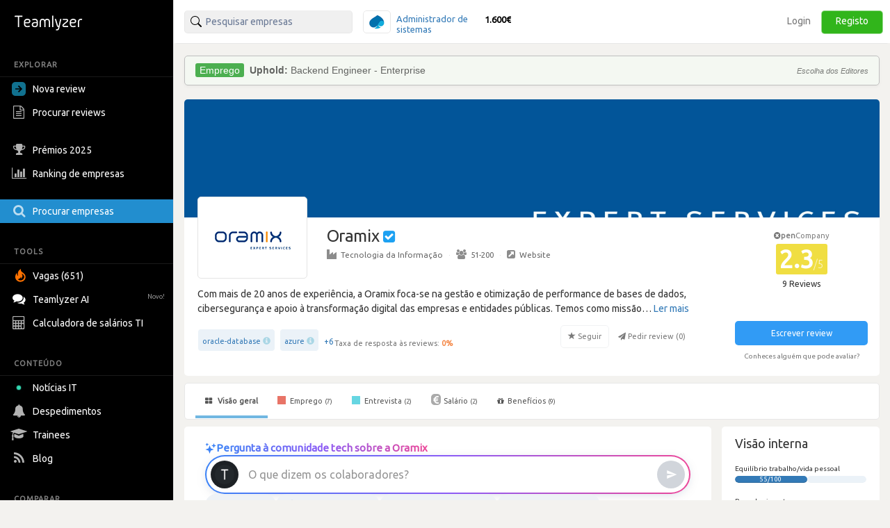

--- FILE ---
content_type: text/html; charset=utf-8
request_url: https://pt.teamlyzer.com/companies/oramix
body_size: 50074
content:
<!DOCTYPE html>
<html lang="pt-PT">
<head>
<title>
Como é trabalhar na Oramix ? | Teamlyzer
</title>
<meta name="viewport" content="width=device-width, initial-scale=1, maximum-scale=1">
<meta name="author" content="Teamlyzer"/>
<meta name='language' content="pt-PT">
<meta charset="utf-8">
<link rel="canonical" href="https://pt.teamlyzer.com/companies/oramix"/>
<meta name="description" content="Reviews e opiniões da Oramix. Conhece o processo de recrutamento, vê salários e obtêm feedback de outros informáticos | Teamlyzer"/>
<meta property="og:image" content="https://pt.teamlyzer.com/static/uploads/companies/552x300/oramix.png"/>
<meta property="og:image:width" content="532"/>
<meta property="og:image:height" content="300"/>
<meta property="og:image:alt" content="Oramix"/>
<meta property="og:image" content="https://pt.teamlyzer.com/static/uploads/companies/200x200/oramix.png"/>
<meta property="og:image:width" content="200"/>
<meta property="og:image:height" content="200"/>
<meta property="og:image:alt" content="Oramix"/>
<meta property="og:title" content="Oramix | Teamlyzer"/>
<meta property="fb:pages" content="553781861337653">
<meta property="fb:app_id" content="2586052061534060"/>
<meta property="og:type" content="website"/>
<meta property="og:locale" content="pt_PT"/>
<meta property="og:url" content="https://pt.teamlyzer.com/companies/oramix"/>
<meta property="og:site_name" content="Teamlyzer"/>
<meta property="og:description" content="Como é trabalhar na Oramix? Conhece o processo de recrutamento, vê salários e obtêm feedback de outros informáticos | Teamlyzer"/>
<link href="//cdnjs.cloudflare.com/ajax/libs/twitter-bootstrap/3.4.0/css/bootstrap.min.css" rel="stylesheet">
<link rel="icon" type="image/png" sizes="192x192" href="/static/img/favicon/xandroid-icon-192x192.png.pagespeed.ic.xsWqiSNgJ3.webp"/>
<link rel="icon" type="image/png" sizes="32x32" href="/static/img/favicon/xfavicon-32x32.png.pagespeed.ic.4Zcu7V5VC_.webp"/>
<link rel="icon" type="image/png" sizes="96x96" href="/static/img/favicon/xfavicon-96x96.png.pagespeed.ic.WsvoJ5ouAA.webp"/>
<link rel="icon" type="image/png" sizes="16x16" href="/static/img/favicon/xfavicon-16x16.png.pagespeed.ic.wxu8lqn6MI.webp"/>
<link rel="apple-touch-icon-precomposed" sizes="57x57" href="/static/img/favicon/xapple-touch-icon-57x57.png.pagespeed.ic.SdEAJb9KNU.webp"/>
<link rel="apple-touch-icon-precomposed" sizes="72x72" href="/static/img/favicon/xapple-touch-icon-72x72.png.pagespeed.ic.vHUNQnblTN.webp"/>
<link rel="apple-touch-icon-precomposed" sizes="76x76" href="/static/img/favicon/xapple-touch-icon-76x76.png.pagespeed.ic.ggp6RZMfP_.webp"/>
<link rel="apple-touch-icon-precomposed" sizes="114x114" href="/static/img/favicon/xapple-touch-icon-114x114.png.pagespeed.ic.TDnfuZtmYL.webp"/>
<link rel="apple-touch-icon-precomposed" sizes="120x120" href="/static/img/favicon/xapple-touch-icon-120x120.png.pagespeed.ic.Ht-o4QdPXW.webp"/>
<link rel="apple-touch-icon-precomposed" sizes="144x144" href="/static/img/favicon/xapple-touch-icon-144x144.png.pagespeed.ic.wPMt1hc7n7.webp"/>
<link rel="apple-touch-icon-precomposed" sizes="152x152" href="/static/img/favicon/xapple-touch-icon-152x152.png.pagespeed.ic.pMFnf200_K.webp"/>
<link rel="apple-touch-icon-precomposed" sizes="180x180" href="/static/img/favicon/xapple-touch-icon-180x180.png.pagespeed.ic.5FeylB2Ae4.webp"/>
<link rel="stylesheet" href="/static/css/A.main.css.pagespeed.cf.0pmYZiT3XR.css">
<link rel="stylesheet" media="screen and (min-width: 1200px)" href="/static/css/A.logos_sprites.css.pagespeed.cf.3MlSpuzvds.css">
<link href='https://fonts.googleapis.com/css?family=Ubuntu:400,300,200' rel='stylesheet' type='text/css'>
<link rel="stylesheet" href="https://fonts.googleapis.com/css?family=Roboto+Condensed:300,400">
<link rel="stylesheet" href="https://ajax.googleapis.com/ajax/libs/jqueryui/1.11.4/themes/smoothness/jquery-ui.min.css">
<link rel="stylesheet" href="https://cdnjs.cloudflare.com/ajax/libs/noUiSlider/12.1.0/nouislider.min.css">
<link rel="stylesheet" href="https://cdnjs.cloudflare.com/ajax/libs/select2/4.0.3/css/select2.min.css">
<link rel="stylesheet" href="/static/css/select2/A.select2-bootstrap.min.css.pagespeed.cf.FwkbH1nASu.css">
<link rel="stylesheet" href="https://cdnjs.cloudflare.com/ajax/libs/jquery-ui-timepicker-addon/1.6.1/jquery-ui-timepicker-addon.min.css">
<link rel="stylesheet" href="https://cdnjs.cloudflare.com/ajax/libs/bootstrap-markdown/2.10.0/css/bootstrap-markdown.min.css">
<link rel="stylesheet" href="https://maxcdn.bootstrapcdn.com/font-awesome/4.7.0/css/font-awesome.min.css">
<link rel="stylesheet" href="https://cdnjs.cloudflare.com/ajax/libs/ekko-lightbox/5.3.0/ekko-lightbox.css">
<link rel="stylesheet" href="/static/css/A.universities_small_logos.css.pagespeed.cf.08bMaqPbci.css">
</head>
<body>
<div class="side-menu">
<nav class="navbar  side_bar ">
<div class="navbar-header">
<div class="brand-wrapper">
<button type="button" class="navbar-toggle left_side_menu voffset1">
<span class="sr-only">Toggle navigation</span>
<span class="icon-bar"></span>
<span class="icon-bar"></span>
<span class="icon-bar"></span>
</button>
<div class="brand-name-wrapper logo">
<a href="/users/job"> <img class="opc_logo" alt="Teamlyzer" src="/static/img/teamlyzer_logo.svg"> </a>
</div>
</div>
</div>
<div class="side-menu-container">
<ul class="nav navbar-nav">
<li class="menu-section-header">
<span>EXPLORAR</span>
</li>
<li class="pointer " data-toggle="modal" data-target=" .new_content ">
<a>
<svg style="margin-right: 5px; vertical-align: middle; position: relative; left: -5px;" width="20" height="20" viewBox="0 0 16 16" xmlns="http://www.w3.org/2000/svg"><path fill="rgb(17, 113, 143)" fill-rule="evenodd" clip-rule="evenodd" d="M16 0H0v16h16V0ZM4 8.662h5.465l-2.401 2.402L8 12l4-4-4-4-.936.937 2.4 2.4H4v1.325Z"/></svg>
Nova review
</a>
</li>
<li>
<a href="/companies/explore-reviews">
<i class="fa fa-file-text-o fa-lg sidebar-icon-opc"></i>
Procurar reviews
</a>
</li>
<li>
<a href="/companies/awards">
<i class="fa fa-trophy fa-lg sidebar-icon-opc"></i>
Prémios 2025
</a>
</li>
<li>
<a href="/companies/ranking">
<i class="fa fa-bar-chart fa-lg sidebar-icon-opc"></i>
Ranking de empresas
</a>
</li>
<li class="active_side_bar">
<a href="/companies/">
<i class="fa fa-search fa-lg sidebar-icon-opc"></i>
Procurar empresas
</a>
</li>
<li class="menu-section-header">
<span>TOOLS</span>
</li>
<li>
<a href="/companies/jobs">
<svg style="margin-right:5px; vertical-align: middle;" xmlns="http://www.w3.org/2000/svg" viewBox="0 0 15 15" width="20" height="20"><path fill="#ff7200" d="M1.68 4.485c.07 1.644.54 2.826 1.274 3.168.01-.067.032-.126.028-.184-.007-.097-.035-.19-.052-.287-.221-1.15-.243-2.303.031-3.446.27-1.124.948-2.04 1.86-2.81.396-.332.842-.61 1.288-.926.02.065.031.08.028.09-.51 1.27-.063 2.306.965 3.165.547.459 1.154.86 1.726 1.292.87.659 1.547 1.453 1.902 2.448.119.339.2.7.231 1.056.063.675.06 1.356-.09 2.024-.254 1.137-.93 2.035-1.892 2.755-1.148.862-2.467 1.269-3.958 1.15C2.586 13.789.417 11.913.087 9.678-.08 8.535-.028 7.398.442 6.31c.26-.6.59-1.172 1.052-1.666l.14-.146c.008-.006.022-.006.046-.013m.99 6.72c1.228 1.17 2.979 1.625 4.73.85 1.688-.746 2.624-2.58 2.161-4.153-.375-1.279-1.807-2.687-2.705-2.629.137.252.26.504.404.74.294.481.431.998.431 1.547-.003 1.056-.446 1.944-1.242 2.69-.175.164-.379.306-.572.455q-.02-.014-.039-.032l.155-.491a4.3 4.3 0 0 0 .22-1.43c0-.094-.034-.185-.055-.275l-.063-.016c-.53 1.55-1.688 2.441-3.425 2.745"></path></svg>
Vagas (651)
</a>
</li>
<li>
<a href="/chatbot/">
<i class="fa fa-comments fa-lg no_opc"></i>
Teamlyzer AI
<span class="new-alert">Novo!</span>
</a>
</li>
<li class="pointer " data-toggle="modal" data-target=" .salary_view ">
<a>
<i class="fa fa-lg fa-calculator sidebar-icon-opc"></i>
Calculadora de salários TI
</a>
</li>
<li class="menu-section-header">
<span>CONTEÚDO</span>
</li>
<li>
<a href="/news">
<div class="blob green"></div>
Notícias IT
</a>
</li>
<li>
<a href="/companies/layoffs">
<i class="fa fa-bell fa-lg sidebar-icon-opc"></i>
Despedimentos
</a>
</li>
<li>
<a href="/companies/trainees">
<i class="fa fa-graduation-cap fa-lg sidebar-icon-opc"></i>
Trainees
</a>
</li>
<li>
<a href="https://blog.teamlyzer.com/">
<i class="fa fa-rss fa-lg sidebar-icon-opc"></i>
Blog
</a>
</li>
<li class="menu-section-header">
<span>COMPARAR</span>
</li>
<li>
<a href="/companies/h2h">
<i class="fa fa-bolt fa-lg sidebar-icon-opc"></i>
Head2Head
</a>
</li>
<li>
<a href="/companies/industries">
<i class="fa fa-building-o fa-lg sidebar-icon-opc"></i>
Indústrias
</a>
</li>
<li class="pointer " data-toggle="modal" data-target=" .remote_view ">
<a>
<i class="fa fa-globe fa-lg sidebar-icon-opc"></i>
Empresas remote
</a>
</li>
</ul>
</div>
</nav>
</div>
<div class="container-fluid">
<div class="side-body">
<div class="row">
<nav class="navbar navbar-default navbar-user navbar-fixed-top">
<div class="navbar-header">
<button type="button" class="navbar-toggle collapsed pull-left" data-toggle="collapse" data-target="#navbar" aria-expanded="false" aria-controls="navbar">
<span class="sr-only">Toggle navigation</span>
<span><i class="fa fa-user" aria-hidden="true"></i> Utilizador anónimo <span class="glyphicon glyphicon-chevron-down opc" aria-hidden="true"></span></span>
</button>
</div>
<div id="navbar" class="navbar-collapse collapse bootsnipp-search background-white">
<form role="search" method="post">
<div class="col-lg-6 voffset3 search-bar-top">
<div class=" col-lg-6  input-group pull-left">
<input type="text" placeholder="Pesquisar empresas" name="search_box" class="search_box form-control" id="search_box" autocomplete="off">
<input type="hidden" class="search_box_hidden" id="search_box_hidden" name="search_box_hidden">
<input type="hidden" name="csrf_token" value="ImZiNTJkM2Q4NGZiOWVkMmYxMmFhMTQ2NDA2ZWEyZjliMThhYTI3NDIi.HEyMKw.ZR1LAMT6SqAWMzGfoKe5oBNc4vo"/>
</div>
<div class="col-lg-6 hidden-xs hidden-sm hidden-md">
<div class="top_comparision">
<div id="carousel-salaries" class="carousel slide comparision_wrap" data-ride="carousel" data-interval="7000">
<ul class="carousel-inner vertical comparison_lst" role="listbox">
<div class="more_bx hide">
<div class="btn_area">
<div class="latest-salaries-shared">
<i class="fa fa-bullhorn icon" aria-hidden="true"></i>
<span class="text">Últimos salários partilhados</span>
</div>
</div>
</div>
<li class="item active">
<a href="/companies/capgemini-engineering/salary-reviews">
<div class="ico_company_logo">
<span class="ico sprite-logos-capgemini-engineering"></span>
</div>
<div class="summary">
<strong class="cname hide">
Capgemini Engineering</strong>
<div class="division">
<span>Administrador de sistemas</span>
</div>
<div class="lv hide">
<span>Júnior</span>
</div>
<strong class="cnum">1.600€</strong>
</div>
</a>
</li>
<li class="item ">
<a href="/companies/5mins/salary-reviews">
<div class="ico_company_logo">
<span class="ico sprite-logos-5mins"></span>
</div>
<div class="summary">
<strong class="cname hide">
5mins</strong>
<div class="division">
<span>Programador de software</span>
</div>
<div class="lv hide">
<span>Sénior</span>
</div>
<strong class="cnum">2.900€</strong>
</div>
</a>
</li>
<li class="item ">
<a href="/companies/infraestruturas-de-portugal/salary-reviews">
<div class="ico_company_logo">
<span class="ico sprite-logos-infraestruturas-de-portugal"></span>
</div>
<div class="summary">
<strong class="cname hide">
Infraestruturas de Portugal</strong>
<div class="division">
<span>Engenheiro electrotécnico</span>
</div>
<div class="lv hide">
<span>Júnior</span>
</div>
<strong class="cnum">1.100€</strong>
</div>
</a>
</li>
<li class="item ">
<a href="/companies/aubay/salary-reviews">
<div class="ico_company_logo">
<span class="ico sprite-logos-aubay"></span>
</div>
<div class="summary">
<strong class="cname hide">
Aubay</strong>
<div class="division">
<span>Programador de software</span>
</div>
<div class="lv hide">
<span>Sénior</span>
</div>
<strong class="cnum">2.500€</strong>
</div>
</a>
</li>
<li class="item ">
<a href="/companies/microsoft-portugal/salary-reviews">
<div class="ico_company_logo">
<span class="ico sprite-logos-microsoft-portugal"></span>
</div>
<div class="summary">
<strong class="cname hide">
Microsoft Portugal</strong>
<div class="division">
<span>Outros analistas e programa...</span>
</div>
<div class="lv hide">
<span>Sénior</span>
</div>
<strong class="cnum">3.800€</strong>
</div>
</a>
</li>
<div class="more_bx hide">
<div class="btn_area">
<a href="/users/salary-calculator" class="more_link text-center"><span>MOSTRAR MAIS <i class="fa fa-angle-right" aria-hidden="true"></i></span></a>
</div>
</div>
</ul>
</div>
</div>
</div>
</div>
</form>
<div class="col-lg-6 search-bar-side">
<ul class="nav navbar-nav navbar-right">
<li class="items_bar voffset1">
<a href="/auth/login">Login</a>
</li>
<li class="items_bar voffset3">
<a href="/auth/register">Registo</a>
</li>
</ul>
</div>
</div>
<div id="messages-wrap">
<div id="messages">
</div>
</div>
</nav>
</div>
<div class="row" id="teamlyzer_ethical_ad">
<div class="ethical_ad col-lg-8">
<div id="ea-wrapper">
<div id="cRWbMCkUpGla">
Podes ajudar a manter o Teamlyzer livre e independente das empresas permitindo as nossas EthicalAds.
</div>
</div>
</div>
<div class="col-lg-8 company-page-base">
<div class="row slider">
<div class="col-lg-12">
<div class="company_top_banner" style='background-image:url(/static/uploads/companies/headers/oramix.jpg.pagespeed.ce.chzgTq0uys.jpg)'></div>
<div class="col-lg-9 company_area_header">
<div class="col-sm-3 negative_header_offset">
<div class="company_logo_default_parent">
<img alt="Oramix" class="company_logo_default" src="[data-uri]">
</div>
</div>
<div class="col-lg-9 company_header_basic_info">
<h1 class="reduce-h1 text-default-xs">Oramix
<i class="fa fa-check-square" data-toggle="tooltip" data-placement="right" data-original-title="Página oficial" aria-hidden="true"></i>
</h1>
<div class="center_mobile hidden-xs company_add_details" ">
<a href="/companies/industries/tecnologia-da-informacao"><i class="fa fa-industry opc"></i>Tecnologia da Informação</a>
<span class="v_divider">·</span>
<a href="/companies/?size=51-200"><i class="fa fa-users opc"></i>51-200</a>
<span class="v_divider">·</span>
<a target="blank" rel="nofollow" href="https://www.oramix.pt"><i class="fa fa-external-link-square opc"></i>Website</a>
</div>
</div>
<div class="col-lg-12">
<div class="ellipsis center_mobile">
Com mais de 20 anos de experiência, a Oramix foca-se na gestão e otimização de performance de bases de dados, cibersegurança e apoio à transformação digital das empresas e entidades públicas. Temos como missão agregar valor aos nossos clientes, ao adequar a melhor proposta de serviço aos seus desafios, num mercado cada vez mais digital.
</div>
<div class="wrapper-tags-reviews-answered-rate-followers">
<div class="wrapper-tags-reviews-answered-rate">
<div class="tags voffset1 tags_popover">
<div><a href="/companies/?tags=oracle-database">oracle-database</a> <span aria-hidden="true" class="glyphicon glyphicon-info-sign open_modal_tag"></span> </div>
<div><a href="/companies/?tags=azure">azure</a> <span aria-hidden="true" class="glyphicon glyphicon-info-sign open_modal_tag"></span> </div>
<button type="button" data-toggle="popover" data-trigger="focus" class="btn btn-link button_plus" data-container="body" data-toggle="popover" data-placement="bottom" data-content="<ul class='tags-popover'>       <li><div><a href='/companies/?tags=database'>database</a> <span aria-hidden='true' class='glyphicon glyphicon-info-sign open_modal_tag'></span> </div></li>     <li><div><a href='/companies/?tags=sql'>sql</a> <span aria-hidden='true' class='glyphicon glyphicon-info-sign open_modal_tag'></span> </div></li>     <li><div><a href='/companies/?tags=windows'>windows</a> <span aria-hidden='true' class='glyphicon glyphicon-info-sign open_modal_tag'></span> </div></li>     <li><div><a href='/companies/?tags=sql-server'>sql-server</a> <span aria-hidden='true' class='glyphicon glyphicon-info-sign open_modal_tag'></span> </div></li>     <li><div><a href='/companies/?tags=linux'>linux</a> <span aria-hidden='true' class='glyphicon glyphicon-info-sign open_modal_tag'></span> </div></li>     <li><div><a href='/companies/?tags=malware'>malware</a> <span aria-hidden='true' class='glyphicon glyphicon-info-sign open_modal_tag'></span> </div></li>  </ul>">+6</button>
</div>
<div class="tooltip-container voffset3">
<span data-toggle="tooltip" data-html="true" data-placement="top" data-original-title="Apenas reviews depois de 2023 são consideradas."><span class="feedback-score-text  text-colored-red "><span class="text-muted">Taxa de resposta às reviews:</span> <strong>0</strong><strong>%</strong></span></span>
</div>
</div>
<div class="actions">
<button disabled data-toggle="tooltip" data-placement="top" title="Vai ser notificado de reviews desta empresa" type="button" class="btn btn-default fav">
<span class="glyphicon glyphicon-star" aria-hidden="true" data-id="709" data-category="companies"></span>
<span>Seguir</span>
</button>
<button disabled type="button" class="btn btn-default no_border request-review">
<span class="fa fa-send" aria-hidden="true" data-id="709"></span>
<span>Pedir review (<span class="total_requests">0</span>)</span>
</button>
</div>
</div>
</div>
</div>
<div class="col-lg-3 company_area company_area_score_area">
<div class="box_stats text-center">
<div>
<span itemprop="itemReviewed" itemscope itemtype="https://schema.org/Organization">
<meta itemprop="logo" content="https://pt.teamlyzer.com/static/uploads/companies/200x200/oramix.png">
<meta itemprop="image" content="https://pt.teamlyzer.com/static/uploads/companies/200x200/oramix.png">
<meta itemprop="name" content="Oramix">
<meta itemprop="numberOfEmployees" content="51-200">
<meta itemprop="description" content="Com mais de 20 anos de experiência, a Oramix foca-se na gestão e otimização de performance de bases de dados, cibersegurança e apoio à transformação digital das empresas e entidades públicas.

Temos como missão agregar valor aos nossos clientes, ao adequar a melhor proposta de serviço aos seus desafios, num mercado cada vez mais digital.">
<meta itemprop="url" content="https://www.oramix.pt">
<span itemprop="aggregateRating" itemscope itemtype="https://schema.org/EmployerAggregateRating">
<meta itemprop="bestRating" content="5">
<meta itemprop="worstRating" content="1">
<meta itemprop="ratingValue" content="2.3">
<meta itemprop="reviewCount" content="9">
<meta itemprop="ratingCount" content="17"/>
<span itemprop="itemReviewed" itemscope itemtype="http://schema.org/Organization">
<meta itemprop="logo" content="https://pt.teamlyzer.com/static/uploads/companies/200x200/oramix.png">
<meta itemprop="name" content="Oramix">
<meta itemprop="sameAs" content="https://www.oramix.pt">
</span>
</span>
<div class="text-center">
<div class="tooltip-container">
<span data-toggle="tooltip" data-html="true" data-placement="top" data-original-title="Esta empresa ainda não participa na comunidade.">
<span class="non-open-company-text">
<i class="fa fa-times-circle text-muted" aria-hidden="true"></i><strong>pen</strong>Company
</span>
</span>
</div>
<span style="font-size: 35px !important;" class="text-center  d_rating ">
2.3<span class="rating_max">/5</span>
</span>
</div>
</div>
<span class="label_rating_font">
9 Reviews
</span>
</div>
<div class="text-center voffset7-based">
<a class="text-center" data-toggle="modal" data-target=".new_content">
<div><button type="button" class="btn btn-write-review">Escrever review</button></div>
</a>
<a href="" data-toggle="modal" data-target="#myModalInvite" class="invite_tool_tl text-muted">Conheces alguém que pode avaliar?</a>
</div>
</div>
</div>
</div>
<div class="row">
<div class="col-lg-12">
<div id="custom-bootstrap-menu" class="navbar navbar-default " role="navigation">
<div class="navbar-header">
<div class="mobile-review-menu-wrapper">
<p class="navbar-text visible-xs-inline-block mobile-review-menu">Ver reviews da Oramix</p>
<button type="button" class="navbar-toggle" data-toggle="collapse" data-target=".navbar-menubuilder">
<span class="sr-only">Toggle navigation</span><span class="icon-bar"></span><span class="icon-bar"></span><span class="icon-bar"></span>
</button>
</div>
</div>
<div class="collapse navbar-collapse navbar-menubuilder">
<ul class="nav navbar-nav">
<li class="active">
<a href="/companies/oramix"> <i class="fa fa-th-large"></i> Visão geral </a></li>
<li>
<a href="/companies/oramix/work-reviews"> <i class="fa fa-stop fa-stop-job"></i> Emprego <small>(7)</small></a></li>
<li>
<a href="/companies/oramix/interview-reviews"> <i class="fa fa-stop fa-stop-interview"></i> Entrevista <small>(2)</small></a></li>
<li>
<a href="/companies/oramix/salary-reviews"> <i class="fa fa-eur fa-eur-override"></i>Salário <small>(2)</small></a></li>
<li>
<li>
<a href="/companies/oramix/benefits-and-values"> <i class="fa fa-gift" aria-hidden="true"></i>Benefícios <small>(9)</small></a></li>
<li>
<li>
<li>
<li>
</ul>
</div>
</div>
<div class="row col-no-right-padding">
<div class="  col-lg-9   ">
<div class="box_background_style_overall">
<div class="chatbot-widget" data-company-id="709" data-company-name="Oramix">
<div class="chatbot-label">
<svg class="sparkle-icon" viewBox="0 0 512 512" xmlns="http://www.w3.org/2000/svg">
<path d="M208,512,155.62,372.38,16,320l139.62-52.38L208,128l52.38,139.62L400,320,260.38,372.38Z"/>
<path d="M88,176,64.43,111.57,0,88,64.43,64.43,88,0l23.57,64.43L176,88l-64.43,23.57Z"/>
<path d="M400,256l-31.11-80.89L288,144l80.89-31.11L400,32l31.11,80.89L512,144l-80.89,31.11Z"/>
</svg>
<span class="gradient-text">Pergunta à comunidade tech sobre a Oramix</span>
</div>
<div class="input-gradient-wrapper">
<div class="ai-input-box">
<img src="[data-uri]" alt="Teamlyzer" class="brand-icon">
<div class="ai-input-wrapper">
<span class="ai-placeholder"></span>
<input type="text" id="chatbotInput" class="ai-input" autocomplete="off" maxlength="2000">
</div>
<button class="send-btn" id="chatbotSendBtn" aria-label="Enviar">
<svg viewBox="0 0 24 24"><path d="M2.01 21L23 12 2.01 3 2 10l15 2-15 2z"></path></svg>
</button>
</div>
</div>
<div class="suggestions-row">
<button class="chip" data-query="Quais são os pontos negativos">
<svg width="16" height="16" viewBox="0 0 16 16" fill="none" xmlns="http://www.w3.org/2000/svg">
<path d="M3 2V14M3 2C3 2 5 3 8 3C11 3 13 2 13 2V8C13 8 11 9 8 9C5 9 3 8 3 8V2Z" stroke="currentColor" stroke-width="1.5" stroke-linecap="round" stroke-linejoin="round"/>
</svg>
Red flags
</button>
<button class="chip" data-query="Como é o equilíbrio trabalho-vida">
<svg width="16" height="16" viewBox="0 0 324.977 324.977" xmlns="http://www.w3.org/2000/svg">
<path fill="currentColor" d="M324.536,207.708l-48.138-148.22h12.103c4.971,0,9-4.029,9-9s-4.029-9-9-9H171.488v-19c0-4.971-4.029-9-9-9c-4.971,0-9,4.029-9,9v19H36.475c-4.971,0-9,4.029-9,9s4.029,9,9,9h12.103L0.44,207.708c-1.008,3.104-0.257,6.51,1.963,8.902l16.065,17.313c10.934,11.783,26.423,18.541,42.497,18.541c16.074,0,31.563-6.758,42.496-18.541l16.065-17.313c2.22-2.392,2.971-5.798,1.963-8.902L73.351,59.488h80.137v208h-36.5c-19.299,0-35,15.701-35,35c0,4.971,4.029,9,9,9h143c4.971,0,9-4.029,9-9c0-19.299-15.701-35-35-35h-36.5v-208h80.137l-48.138,148.22c-1.008,3.104-0.257,6.51,1.963,8.902l16.065,17.313c10.933,11.783,26.422,18.541,42.496,18.541c16.073,0,31.563-6.758,42.497-18.541l16.065-17.313C324.793,214.218,325.544,210.812,324.536,207.708z M90.267,221.679c-7.65,8.244-18.056,12.784-29.302,12.784c-11.246,0-21.653-4.54-29.303-12.784l-2.497-2.691h63.599L90.267,221.679z M100.381,200.988H21.548L60.965,79.624L100.381,200.988z M207.988,285.488c6.071,0,11.409,3.199,14.417,8H102.571c3.008-4.801,8.346-8,14.417-8H207.988z M293.313,221.679c-7.649,8.244-18.056,12.784-29.302,12.784c-11.246,0-21.652-4.54-29.302-12.784l-2.497-2.691h63.598L293.313,221.679z M224.595,200.988l39.416-121.364l39.416,121.364H224.595z"/>
</svg>
Work-life balance
</button>
<button class="chip" data-query="Dá-me dicas para a entrevista">
<svg width="16" height="16" viewBox="0 0 16 16" fill="none" xmlns="http://www.w3.org/2000/svg">
<circle cx="8" cy="5" r="2.5" stroke="currentColor" stroke-width="1.5"/>
<path d="M3 13C3 10.7909 4.79086 9 7 9H9C11.2091 9 13 10.7909 13 13" stroke="currentColor" stroke-width="1.5" stroke-linecap="round"/>
</svg>
Dicas para entrevista
</button>
<button class="chip" data-query="Como é trabalhar">
<svg width="16" height="16" viewBox="0 0 24 24" fill="none" xmlns="http://www.w3.org/2000/svg">
<path d="M20 7H4C2.89543 7 2 7.89543 2 9V19C2 20.1046 2.89543 21 4 21H20C21.1046 21 22 20.1046 22 19V9C22 7.89543 21.1046 7 20 7Z" stroke="currentColor" stroke-width="1.5" stroke-linecap="round" stroke-linejoin="round"/>
<path d="M16 7V5C16 3.89543 15.1046 3 14 3H10C8.89543 3 8 3.89543 8 5V7" stroke="currentColor" stroke-width="1.5" stroke-linecap="round" stroke-linejoin="round"/>
<path d="M12 12V16M10 14H14" stroke="currentColor" stroke-width="1.5" stroke-linecap="round" stroke-linejoin="round"/>
</svg>
Como é trabalhar
</button>
<span class="powered-by">powered by Teamlyzer.ai</span>
</div>
</div>
</div>
<script type="text/psajs" data-pagespeed-orig-index="0">(function(){var phrases=["Pergunta sobre a cultura da empresa...","O que dizem os colaboradores?","Como são os benefícios?","Há oportunidades de crescimento?","Há horário flexível?","Como é o ambiente de trabalho?","Há formação e desenvolvimento?"];var input=document.getElementById('chatbotInput');var sendBtn=document.getElementById('chatbotSendBtn');var widget=document.querySelector('.chatbot-widget');var chips=document.querySelectorAll('.chatbot-widget .chip');var placeholder=document.querySelector('.chatbot-widget .ai-placeholder');var phraseIndex=0;function wrapChars(text,reverse){var len=text.length;return text.split('').map(function(c,i){var delay=reverse?(len-1-i)*30:i*30;return'<span style="transition-delay:'+delay+'ms">'+(c===' '?'&nbsp;':c)+'</span>';}).join('');}function smokeOut(callback){placeholder.innerHTML=wrapChars(placeholder.textContent,true);requestAnimationFrame(function(){requestAnimationFrame(function(){placeholder.classList.add('smoke-out');setTimeout(callback,800);});});}function showPhrase(){placeholder.classList.add('smoke-out');placeholder.innerHTML=wrapChars(phrases[phraseIndex],false);requestAnimationFrame(function(){requestAnimationFrame(function(){placeholder.classList.remove('smoke-out');});});phraseIndex=(phraseIndex+1)%phrases.length;}function cyclePhrases(){if(document.activeElement===input||input.value){placeholder.style.visibility='hidden';setTimeout(cyclePhrases,1000);return;}placeholder.style.visibility='';smokeOut(function(){showPhrase();setTimeout(cyclePhrases,4000+Math.random()*2000);});}showPhrase();setTimeout(cyclePhrases,3000);function updateSendButton(){var isEmpty=!input.value.trim();sendBtn.classList.toggle('active',!isEmpty);placeholder.style.visibility=isEmpty?'':'hidden';}function redirectToChatbot(query,appendCompany){var companyName=widget.getAttribute('data-company-name');var chatbotUrl='/chatbot/';var params=new URLSearchParams();var fullQuery=query;if(companyName){if(appendCompany){fullQuery=query+' na '+companyName+'?';}params.set('company',companyName);}params.set('q',fullQuery);params.set('source','widget');window.open(chatbotUrl+'?'+params.toString(),'_blank');}input.addEventListener('input',updateSendButton);sendBtn.addEventListener('click',function(){var query=input.value.trim();if(query){redirectToChatbot(query);input.value='';updateSendButton();}});input.addEventListener('keydown',function(e){if(e.key==='Enter'){e.preventDefault();var query=input.value.trim();if(query){redirectToChatbot(query);input.value='';updateSendButton();}}});chips.forEach(function(chip){chip.addEventListener('click',function(){var query=chip.getAttribute('data-query');if(query)redirectToChatbot(query,true);});});})();</script>
<div class="box_background_style_overall overall_min_height voffset2">
<div class="row">
<div class="col-lg-12">
<h2 class="label_overview">Opinião da comunidade (8)
</h2>
<div class="col-lg-6">
<div class="fast-survey-result voffset3">
<div class="labelCircle  c_rating ">
<div class="labelCircle-title">50%</div>
</div>
<div class="category-summary">
<h3 class="section-subtitle"> Atractiva </h3>
<p class="category-summaryText">gostava de vir a uma entrevista</p>
</div>
</div>
<div class="fast-survey-result voffset4">
<div class="labelCircle  f_rating ">
<div class="labelCircle-title">100%</div>
</div>
<div class="category-summary">
<h3 class="section-subtitle"> Pouco selectiva </h3>
<p class="category-summaryText">participou num recrutamento</p>
</div>
</div>
<div class="fast-survey-result voffset4">
<div class="labelCircle  aa_rating ">
<div class="labelCircle-title">12%</div>
</div>
<div class="category-summary">
<h3 class="section-subtitle"> Faz pouco spam </h3>
<p class="category-summaryText">associa a empresa ao spam</p>
</div>
</div>
</div>
<div class="col-lg-6 mobile-offset">
<div class="fast-survey-result-chart">
<embed type="image/svg+xml" src=[data-uri] />
</div>
<div class="fast-survey-result-chart">
<embed type="image/svg+xml" src=[data-uri] />
</div>
<div class="fast-survey-result-chart">
<embed type="image/svg+xml" src=[data-uri] />
</div>
</div>
</div>
</div>
</div>
<div class="col-lg-12 box_background_style_overall  voffset2 ">
<h2 class="label_overview">Reviews de funcionários e candidatos (9)</h2>
<div class="row voffset3">
<div class="col-sm-6">
<div class="panel mini-box">
<span class="box-icon bg-self"> <i class="fa fa-thumbs-o-up"></i> </span>
<div class="box-info">
<p class="size-h2  text-danger ">
42<small><small>%</small></small>
</p>
<p class="text-muted">
<small>Taxa de recomendação</small>
</p>
</div>
</div>
</div>
<div class="col-sm-6">
<div class="panel mini-box">
<span class="box-icon bg-self"> <i class="fa fa-eur"></i> </span>
<div class="box-info">
<p class="size-h2">
1.050€ - 1.250€
<i class="fa fa-long-arrow-down text-danger"></i>
</p>
<p class="text-muted">
<small>Média da indústria <a href="/companies/industries/tecnologia-da-informacao">2.076€ - 2.276€</a></small>
</p>
</div>
</div>
</div>
</div>
<div class="row">
<div class="col-sm-6">
<div class="panel mini-box">
<span class="box-icon bg-self"> <i class="fa fa-clock-o"></i> </span>
<div class="box-info">
<p class="size-h2">
08:00<small><small>h</small></small>
</p>
<p class="text-muted">
<small>Nº de horas trabalhadas em média</small>
</p>
</div>
</div>
</div>
<div class="col-sm-6">
<div class="panel mini-box">
<span class="box-icon bg-self"> <i class="fa fa-book"></i> </span>
<div class="box-info">
<p class="size-h2">
36<small><small>%</small></small>
</p>
<p class="text-muted">
<small>Índice de dificuldade das entrevistas</small>
</p>
</div>
</div>
</div>
</div>
<div class="row">
<div class="col-sm-6">
<div class="panel mini-box">
<span class="box-icon bg-self"> <i class="fa fa-users"></i> </span>
<div class="box-info">
<p class="size-h2">
100<small><small>%</small></small>
</p>
<p class="text-muted">
<small>Taxa de feedback das entrevistas</small>
</p>
</div>
</div>
</div>
<div class="col-sm-6">
<div class="panel mini-box">
<span class="box-icon bg-self"> <i class="fa fa-hourglass-end"></i> </span>
<div class="box-info">
<p class="size-h2">
03:00<small><small>h</small></small>
</p>
<p class="text-muted">
<small>Investimento de tempo em entrevistas</small>
</p>
</div>
</div>
</div>
</div>
</div>
<div class="col-lg-12 box_background_style_overall voffset2 faq_container">
<h2 class="label_overview">Perguntas frequentes sobre a Oramix</h2>
<div class="row">
<div class="col-lg-12">
<div class="mini-box faq-company">
<div itemscope="itemscope" itemtype="https://schema.org/FAQPage">
<div itemscope="itemscope" itemprop="mainEntity" itemtype="https://schema.org/Question" class="faq">
<div class="outersection">
<div itemprop="name" class="question col-lg-10">
Como é trabalhar na Oramix?
</div>
<div class="col-lg-2 pull-right">
<div class="icon"><svg xmlns="http://www.w3.org/2000/svg" focusable="false" xmlns:xlink="http://www.w3.org/1999/xlink" width="20" height="20" viewBox="0 0 24 24"><path id="a" d="M9.705 6l-1.41 1.41 4.58 4.59-4.58 4.59L9.705 18l6-6z"></path></defs> <use fill="#5E6B92" fill-rule="evenodd" xlink:href="#a"></use></svg></div>
</div>
</div>
<div class="hidden col-lg-10">
<div itemscope="itemscope" itemprop="acceptedAnswer" itemtype="https://schema.org/Answer">
<div class="text-muted" itemprop="text">
A classificação geral da Oramix é de 2.3/5.0, com equilíbrio trabalho/vida pessoal a obter a melhor classificação. Para saber em primeira mão como é trabalhar na Oramix, lê as reviews detalhadas por cargo, departamento e localização na secção de <a href="/companies/oramix/work-reviews">reviews</a>.<br>
<span><small><i>Escala: 5 (Excelente), 4 (Bom), 3 (Média), 2 (Fraco), 1 (Péssimo)</i></small></span>
<a class="hidden" href="https://pt.teamlyzer.com/companies/oramix?utm_campaign=overview_google_srp_faq&utm_source=teamlyzer">Ler mais</a>
</div>
</div>
</div>
</div>
<div itemscope="itemscope" itemprop="mainEntity" itemtype="https://schema.org/Question" class="faq">
<div class="outersection">
<div itemprop="name" class="question col-lg-10">
Quanto é o salário na Oramix?
</div>
<div class="col-lg-2 pull-right">
<div class="icon"><svg xmlns="http://www.w3.org/2000/svg" focusable="false" xmlns:xlink="http://www.w3.org/1999/xlink" width="20" height="20" viewBox="0 0 24 24"><path id="a" d="M9.705 6l-1.41 1.41 4.58 4.59-4.58 4.59L9.705 18l6-6z"></path></defs> <use fill="#5E6B92" fill-rule="evenodd" xlink:href="#a"></use></svg></div>
</div>
</div>
<div class="hidden col-lg-10">
<div itemscope="itemscope" itemprop="acceptedAnswer" itemtype="https://schema.org/Answer">
<div class="text-muted" itemprop="text">
O salário médio bruto mensal para profissionais de tecnologia na Oramix está entre os 1.050€ e 1.250€. Para obteres informações sobre remunerações detalhadas visita a página de <a href="/companies/oramix/salary-reviews">salários</a>.
<a class="hidden" href="https://pt.teamlyzer.com/companies/oramix?utm_campaign=overview_google_srp_faq&utm_source=teamlyzer">Ler mais</a>
</div>
</div>
</div>
</div>
<div itemscope="itemscope" itemprop="mainEntity" itemtype="https://schema.org/Question" class="faq">
<div class="outersection">
<div itemprop="name" class="question col-lg-10">
Qual é o horário de trabalho na Oramix?
</div>
<div class="col-lg-2 pull-right">
<div class="icon"><svg xmlns="http://www.w3.org/2000/svg" focusable="false" xmlns:xlink="http://www.w3.org/1999/xlink" width="20" height="20" viewBox="0 0 24 24"><path id="a" d="M9.705 6l-1.41 1.41 4.58 4.59-4.58 4.59L9.705 18l6-6z"></path></defs> <use fill="#5E6B92" fill-rule="evenodd" xlink:href="#a"></use></svg></div>
</div>
</div>
<div class="hidden col-lg-10">
<div itemscope="itemscope" itemprop="acceptedAnswer" itemtype="https://schema.org/Answer">
<div class="text-muted" itemprop="text">
7 funcionários relataram o horário de trabalho na Oramix ser em média 08:00h por dia.
<a class="hidden" href="https://pt.teamlyzer.com/companies/oramix?utm_campaign=overview_google_srp_faq&utm_source=teamlyzer">Ler mais</a>
</div>
</div>
</div>
</div>
<div itemscope="itemscope" itemprop="mainEntity" itemtype="https://schema.org/Question" class="faq">
<div class="outersection">
<div itemprop="name" class="question col-lg-10">
Oramix dá feedback das entrevistas de emprego?
</div>
<div class="col-lg-2 pull-right">
<div class="icon"><svg xmlns="http://www.w3.org/2000/svg" focusable="false" xmlns:xlink="http://www.w3.org/1999/xlink" width="20" height="20" viewBox="0 0 24 24"><path id="a" d="M9.705 6l-1.41 1.41 4.58 4.59-4.58 4.59L9.705 18l6-6z"></path></defs> <use fill="#5E6B92" fill-rule="evenodd" xlink:href="#a"></use></svg></div>
</div>
</div>
<div class="hidden col-lg-10">
<div itemscope="itemscope" itemprop="acceptedAnswer" itemtype="https://schema.org/Answer">
<div class="text-muted" itemprop="text">
100% dos candidatos que participaram em entrevistas na Oramix dizem que receberam feedback mais tarde dos recrutadores.
<a class="hidden" href="https://pt.teamlyzer.com/companies/oramix?utm_campaign=overview_google_srp_faq&utm_source=teamlyzer">Ler mais</a>
</div>
</div>
</div>
</div>
<div itemscope="itemscope" itemprop="mainEntity" itemtype="https://schema.org/Question" class="faq">
<div class="outersection">
<div itemprop="name" class="question col-lg-10">
Como são as entrevistas na Oramix?
</div>
<div class="col-lg-2 pull-right">
<div class="icon"><svg xmlns="http://www.w3.org/2000/svg" focusable="false" xmlns:xlink="http://www.w3.org/1999/xlink" width="20" height="20" viewBox="0 0 24 24"><path id="a" d="M9.705 6l-1.41 1.41 4.58 4.59-4.58 4.59L9.705 18l6-6z"></path></defs> <use fill="#5E6B92" fill-rule="evenodd" xlink:href="#a"></use></svg></div>
</div>
</div>
<div class="hidden col-lg-10">
<div itemscope="itemscope" itemprop="acceptedAnswer" itemtype="https://schema.org/Answer">
<div class="text-muted" itemprop="text">
2 candidatos na Oramix consideraram em média a entrevista fácil em termos de dificuldade atribuindo a pontuação agregada de 36/100.<br>
<span><small><i>Escala: 80-100 (Muito Difícil), 60-79 (Difícil), 40-59 (Média), 0-39 (Fácil)</i></small></span> <a class="hidden" href="https://pt.teamlyzer.com/companies/oramix?utm_campaign=overview_google_srp_faq&utm_source=teamlyzer">Ler mais</a>
</div>
</div>
</div>
</div>
</div>
</div>
</div>
</div>
</div>
<div class="col-lg-12 box_background_style_overall voffset2 hidden-xs">
<span class="voffset2 pull-right"><strong>14,737</strong> visualizações</span>
<h2 class="label_overview" data-target=".embed_generator" data-toggle="modal" id="embedCodeBtn">Adicione a pontuação Teamlyzer ao seu próprio site.</h2>
</div>
<div class="modal-dialog-center modal fade embed_generator" tabindex="-1" role="dialog" aria-hidden="true">
<div class="modal-dialog modal-md">
<div class="modal-content">
<div class="modal-body modal-embed">
<span>A integração de um widget Teamlyzer significa que a sua empresa valoriza a transparência. Para colocar no seu próprio site, selecione o tipo de widget, gere o código e copie o snippet.</span>
<div class="preview-container" data-phrase="Pré-visualização">
<div class="preview-frame">
<embed src="https://pt.teamlyzer.com/companies/oramix/badge" type="text/html" id="previewEmbed" width=225 height=120 frameborder="0" scrolling='no'></embed>
</div>
<div class="preview-inputs">
<div class="form-group">
<label for="width">Largura</label>
<input type="number" class="form-control" id="embedWidth" value="200">
</div>
<div class="form-group">
<label for="height">Altura</label>
<input type="number" class="form-control" id="embedHeight" value="100">
</div>
</div>
</div>
<button class="btn btn-lg btn-success" type="button" id="generateEmbedBtn">Gerar Widget</button>
<div class="embed-code-container">
<textarea class="form-control" id="embedCodeTextArea" rows="3" readonly="readonly" placeholder="Selecione as dimensões e clique em Gerar Widget"></textarea>
<button class="btn btn-default" type="button" id="copyEmbedBtn" style="display:none;"><i class="fa fa-copy"></i></button>
</div>
</div>
</div>
</div>
</div>
</div>
<div class="col-lg-3 overview_class">
<div class="col-lg-12 company_area_rating mobile_overview_top_margin">
<div class="col-lg-12 box_background_style">
<div>
<h2 class="factors label_overview">Visão interna</h2>
<ul class="criteria-list voffset4">
<li>
<p>
Equilíbrio trabalho/vida pessoal
</p>
<div class="progress progress-xs">
<div data-transitiongoal="55.1169642857" aria-valuemax="100" aria-valuemin="0" role="progressbar" class="progress-bar">
<span>55/100</span>
</div>
<div class="progress-bar" style="width:45.0%; opacity: 0.1"></div>
</div>
</li>
<li>
<p>
Reconhecimento e recompensa
</p>
<div class="progress progress-xs">
<div data-transitiongoal="52.0549107143" aria-valuemax="100" aria-valuemin="0" role="progressbar" class="progress-bar">
<span>52/100</span>
</div>
<div class="progress-bar" style="width:48.0%; opacity: 0.1"></div>
</div>
</li>
<li>
<p>
Salário
</p>
<div class="progress progress-xs">
<div data-transitiongoal="42.86875" aria-valuemax="100" aria-valuemin="0" role="progressbar" class="progress-bar">
<span>42/100</span>
</div>
<div class="progress-bar" style="width:58.0%; opacity: 0.1"></div>
</div>
</li>
<li>
<p>
Qualidade de gestão
</p>
<div class="progress progress-xs">
<div data-transitiongoal="39.8066964286" aria-valuemax="100" aria-valuemin="0" role="progressbar" class="progress-bar">
<span>39/100</span>
</div>
<div class="progress-bar" style="width:61.0%; opacity: 0.1"></div>
</div>
</li>
<li>
<p>
Oportunidades de carreira
</p>
<div class="progress progress-xs">
<div data-transitiongoal="30.6205357143" aria-valuemax="100" aria-valuemin="0" role="progressbar" class="progress-bar">
<span>30/100</span>
</div>
<div class="progress-bar" style="width:70.0%; opacity: 0.1"></div>
</div>
</li>
<li>
<p>
Dificuldade das entrevistas
</p>
<div class="progress progress-xs">
<div data-transitiongoal="36.7545945312" aria-valuemax="100" aria-valuemin="0" role="progressbar" class="progress-bar">
<span>36/100</span>
</div>
<div class="progress-bar" style="width:64%; opacity: 0.1"></div>
</div>
</li>
</ul>
</div>
</div>
</div>
<div class="col-lg-12 company_area_rating">
<div class="col-lg-12">
<h2 class="factors label_overview">Concorrência</h2>
<ul class="list-group related_companies">
<li class="list-group-item related_companies">
<a style="margin-right:4px; float:left;" class="sprite-logos-claranet-portugal"></a>
<a href="/companies/claranet-portugal">
Claranet Portugal
</a>
<div class="pull-right voffset0">
<span style="font-size: 12px;" data-toggle="tooltip" data-placement="left" title="1.9 / 5.0" class=" e_rating ">1.9</span>
</div>
</li>
<button onclick="location.href='/companies/h2h/oramix/claranet-portugal'" type="button" class="btn btn-outline-primary full-width"><i class="fa fa-bolt opc"></i> Comparar</button>
<li class="list-group-item related_companies">
<a style="margin-right:4px; float:left;" class="sprite-logos-axians-portugal"></a>
<a href="/companies/axians-portugal">
Axians Portugal
</a>
<div class="pull-right voffset0">
<span style="font-size: 12px;" data-toggle="tooltip" data-placement="left" title="2.2 / 5.0" class=" d_rating ">2.2</span>
</div>
</li>
<button onclick="location.href='/companies/h2h/oramix/axians-portugal'" type="button" class="btn btn-outline-primary full-width"><i class="fa fa-bolt opc"></i> Comparar</button>
<li class="list-group-item related_companies">
<a style="margin-right:4px; float:left;" class="sprite-logos-siemens-portugal"></a>
<a href="/companies/siemens-portugal">
Siemens Portugal
</a>
<div class="pull-right voffset0">
<span style="font-size: 12px;" data-toggle="tooltip" data-placement="left" title="2.5 / 5.0" class=" c_rating ">2.5</span>
</div>
</li>
<button onclick="location.href='/companies/h2h/oramix/siemens-portugal'" type="button" class="btn btn-outline-primary full-width"><i class="fa fa-bolt opc"></i> Comparar</button>
<li class="list-group-item related_companies">
<a style="margin-right:4px; float:left;" class="sprite-logos-volkswagen-digital-solutions"></a>
<a href="/companies/volkswagen-digital-solutions">
Volkswagen G...
</a>
<div class="pull-right voffset0">
<span style="font-size: 12px;" data-toggle="tooltip" data-placement="left" title="3.4 / 5.0" class=" b_rating ">3.4</span>
</div>
</li>
<button onclick="location.href='/companies/h2h/oramix/volkswagen-digital-solutions'" type="button" class="btn btn-outline-primary full-width"><i class="fa fa-bolt opc"></i> Comparar</button>
</ul>
</div>
</div>
</div>
</div>
</div>
</div>
</div>
<div id="myModalInvite" class="modal fade" role="dialog">
<div class="modal-dialog">
<div class="modal-content">
<div class="modal-header">
<button type="button" class="close" data-dismiss="modal">&times;</button>
<h4 class="modal-title text-center">
Passa a palavra para um mercado de TI mais justo para todos
</h4>
</div>
<div class="modal-body">
<div class="panel">
<div class="panel-body">
<p class="text-center">
Convida os teus amigos e colegas para o Teamlyzer. <br> O convite é anónimo.
</p>
</div>
</div>
<form action="" method="post" class="form" role="form">
<input id="csrf_token" name="csrf_token" type="hidden" value="ImZiNTJkM2Q4NGZiOWVkMmYxMmFhMTQ2NDA2ZWEyZjliMThhYTI3NDIi.HEyMKw.ZR1LAMT6SqAWMzGfoKe5oBNc4vo">
<div class="form-group "><label class="control-label" for="sender_email">De</label>
<input class="form-control" disabled="disabled" id="sender_email" name="sender_email" placeholder="no-reply@teamlyzer.com" type="text" value="">
</div>
<div class="form-group  required"><label class="control-label" for="to_email">Enviar email para</label>
<textarea class="form-control" id="to_email" name="to_email" placeholder="Até 5 e-mails, separados por vírgulas" required></textarea>
</div>
<div class="form-group "><label class="control-label" for="subject">Assunto</label>
<input class="form-control" disabled="disabled" id="subject" name="subject" placeholder="Convite de um colega" type="text" value="">
</div>
<div class="form-group "><label class="control-label" for="body_html_email">Convite</label>
<textarea class="form-control" disabled="disabled" id="body_html_email" name="body_html_email" placeholder="Um colega convidou-te anonimamente para aderires ao Teamlyzer. Descobre quanto os informáticos portugueses ganham, prepara as tuas entrevistas de emprego e maximiza o teu futuro salário.

O Teamlyzer é gratuito e anónimo. Vamos tornar o mercado português de TI mais transparente para todos. Feito por informáticos e para informáticos." rows="7"></textarea>
</div>
<div class="form-group "><label class="control-label" for="recaptcha"></label>
<script src='https://www.google.com/recaptcha/api.js?hl=pt' async defer type="text/psajs" data-pagespeed-orig-index="1"></script>
<div class="g-recaptcha" data-sitekey="6Lf50g0UAAAAAPiryH3pJMfcajhP8eiw3L46H1JN"></div>
</div>
<input class="btn btn-block btn-success" id="submit" name="submit" type="submit" value="Enviar email anónimo">
</form>
</div>
</div>
</div>
</div>
<script data-pagespeed-orig-type="text/javascript" type="text/psajs" data-pagespeed-orig-index="2">document.addEventListener("DOMContentLoaded",function(){if(window.location.pathname.startsWith("/companies/")){var companyName=window.location.pathname.split("/")[2];const companyArea=document.querySelector(".company_area");companyArea.addEventListener("click",function(event){document.querySelectorAll(".create_review a[href*='salary-review'], .create_review a[href*='interview-review'], .create_review a[href*='job-review']").forEach(function(link){link.href+="/"+companyName;});});}});</script>
</div>
</div>
<div id="ModalLoginToSubmitReview" class="modal fade" role="dialog" data-backdrop="static" data-keyboard="false">
<div class="voffset7 modal-dialog">
<div class="modal-content">
<div class="privacy-badge">
<img src="/static/img/anonymous-badge.svg" alt="Ícone anónimo">
<span class="your-review-text-green">A review será 100% anónima.</span>
</div>
<div class="rocket-icon">
🚀
</div>
<h2 class="main-title">
Valida a tua review para a tornares pública
</h2>
<p class="subtitle">
O registo valida a tua contribuição e ajuda a manter a confiança da comunidade. São 2 segundos!
</p>
<div class="social-login-container">
<div class="voffset3 text-center col-lg-12">
<a class="google" href="/auth/external/google">
<button class="gsi-material-button">
<div class="gsi-material-button-state"></div>
<div class="gsi-material-button-content-wrapper">
<div class="gsi-material-button-icon">
<svg version="1.1" xmlns="http://www.w3.org/2000/svg" viewBox="0 0 48 48" xmlns:xlink="http://www.w3.org/1999/xlink" style="display: block;">
<path fill="#EA4335" d="M24 9.5c3.54 0 6.71 1.22 9.21 3.6l6.85-6.85C35.9 2.38 30.47 0 24 0 14.62 0 6.51 5.38 2.56 13.22l7.98 6.19C12.43 13.72 17.74 9.5 24 9.5z"></path>
<path fill="#4285F4" d="M46.98 24.55c0-1.57-.15-3.09-.38-4.55H24v9.02h12.94c-.58 2.96-2.26 5.48-4.78 7.18l7.73 6c4.51-4.18 7.09-10.36 7.09-17.65z"></path>
<path fill="#FBBC05" d="M10.53 28.59c-.48-1.45-.76-2.99-.76-4.59s.27-3.14.76-4.59l-7.98-6.19C.92 16.46 0 20.12 0 24c0 3.88.92 7.54 2.56 10.78l7.97-6.19z"></path>
<path fill="#34A853" d="M24 48c6.48 0 11.93-2.13 15.89-5.81l-7.73-6c-2.15 1.45-4.92 2.3-8.16 2.3-6.26 0-11.57-4.22-13.47-9.91l-7.98 6.19C6.51 42.62 14.62 48 24 48z"></path>
<path fill="none" d="M0 0h48v48H0z"></path>
</svg>
</div>
<span class="gsi-material-button-contents">Continuar com o Google</span>
</div>
</button>
</a>
</div>
<div class="social_login voffset3 col-lg-12">
<a class="github" href="/auth/external/github">
<svg aria-hidden="true" class="svg-icon iconGitHub" width="20" height="20" viewBox="0 0 18 18"><path fill="#ffffff" d="M9 1a8 8 0 0 0-2.53 15.59c.4.07.55-.17.55-.38l-.01-1.49c-2.01.37-2.53-.49-2.69-.94-.09-.23-.48-.94-.82-1.13-.28-.15-.68-.52-.01-.53.63-.01 1.08.58 1.23.82.72 1.21 1.87.87 2.33.66.07-.52.28-.87.51-1.07-1.78-.20-3.64-.89-3.64-3.95 0-.87.31-1.59.82-2.15-.08-.20-.36-1.02.08-2.12 0 0 .67-.21 2.2.82a7.42 7.42 0 0 1 4 0c1.53-1.04 2.20-.82 2.20-.82.44 1.10.16 1.92.08 2.12.51.56.82 1.27.82 2.15 0 3.07-1.87 3.75-3.65 3.95.29.25.54.73.54 1.48l-.01 2.20c0 .21.15.46.55.38A8.01 8.01 0 0 0 9 1Z"></path></svg>
Continuar com o GitHub
</a>
</div>
<div class="line-separator col-lg-12 voffset3 text-muted">
<span>ou</span>
</div>
<div class="teamlyzer-login voffset3 col-lg-12">
<a href="/auth/register">
<img src="/static/img/teamlyzer_svg_icon.svg" alt="Teamlyzer"><span class="text-muted">Continuar com o email</span>
</a>
</div>
</div>
<p class="maybe-later-link">
<a href="#" data-dismiss="modal">
<span class="close-icon">&times;</span><span class="text-part">Talvez mais tarde</span>
</a>
</p>
<p class="footer-text">
Aceito a <a target="_blank" href="/privacy">política de privacidade</a> e <a target="_blank" href="/terms">termos de uso.</a>
</p>
</div>
</div>
</div>
<div id="tag_modal" class="modal fade modal-dialog-center" tabindex="-1" role="dialog">
<div class="modal-dialog" role="document">
<div class="modal-content">
<div class="modal-header">
<button type="button" class="close" data-dismiss="modal" aria-label="Close">
<span aria-hidden="true">&times;</span>
</button>
<div class="modal-title">Tags</div>
</div>
<div class="modal-body">
<div class="tags modal-body-content"></div>
</div>
</div>
</div>
</div>
<div class="modal-dialog-center modal fade new_content" tabindex="-1" role="dialog" aria-hidden="true">
<div class="modal-dialog modal-sm">
<div class="modal-content">
<div class="modal-body create_review">
<a role="button" class="btn btn-reviews-modal btn-reviews active" href="/users/job-review/step1">
<i class="fa fa-stop fa-stop-job"></i>
Nova review de emprego
</a>
<a role="button" class="btn btn-reviews-modal btn-reviews active" href="/users/interview-review/step1">
<i class="fa fa-stop fa-stop-interview"></i>
Nova review de entrevista
</a>
</div>
</div>
</div>
</div>
<div class="modal-dialog-center modal fade salary_view" tabindex="-1" role="dialog" aria-hidden="true">
<div class="modal-dialog modal-sm">
<div class="modal-content">
<div class="modal-body">
<a role="button" class="btn btn-reviews-modal btn-reviews active" href="/users/salary-calculator"><i class="fa fa-calculator"></i>Calculadora salarial</a>
<a role="button" class="btn btn-reviews-modal btn-reviews active" href="/users/salary-spreadsheets"><i class="fa fa-table"></i>Base de dados salarial</a>
</div>
</div>
</div>
</div>
<div class="modal-dialog-center modal fade remote_view" tabindex="-1" role="dialog" aria-hidden="true">
<div class="modal-dialog modal-sm">
<div class="modal-content">
<div class="modal-body">
<a role="button" class="btn btn-reviews-modal btn-reviews active" href="/companies/remote-companies"><i class="fa fa-map-marker"></i>Empresas remote em Portugal</a>
<a role="button" class="btn btn-reviews-modal btn-reviews active" href="/companies/remote-websites"><i class="fa fa-globe"></i>Sites para procurar trabalho remote</a>
</div>
</div>
</div>
</div>
<div class="modal fade modal-dialog-center" id="claim_page" tabindex="-1" role="dialog" aria-labelledby="Claim page modal" aria-hidden="true">
<div class="modal-dialog">
<div class="modal-content">
<div class="modal-header">
<button type="button" class="close" data-dismiss="modal" data-backdrop="static" aria-label="Close">
<span aria-hidden="true">&times;</span>
</button>
<div class="modal-title" id="myModalLabel">Pretende controlar esta página ou enviar alguma correcção?</div>
</div>
<div class="modal-body">
<form action="" id="claim_page_form" method="post" class="form" role="form">
<input id="csrf_token" name="csrf_token" type="hidden" value="ImZiNTJkM2Q4NGZiOWVkMmYxMmFhMTQ2NDA2ZWEyZjliMThhYTI3NDIi.HEyMKw.ZR1LAMT6SqAWMzGfoKe5oBNc4vo">
<div class="form-group  required"><label class="control-label" for="name">O seu nome</label>
<input class="form-control" id="name" name="name" required type="text" value="">
</div>
<div class="form-group  required"><label class="control-label" for="email">E-mail</label>
<input class="form-control" id="email" name="email" required type="text" value="">
</div>
<div class="form-group  required"><label class="control-label" for="description">Por favor indique o motivo do contacto</label>
<textarea class="form-control" id="description" name="description" required></textarea>
</div>
<input class="btn btn-block btn-success" id="submit" name="submit" type="submit" value="Gerir">
</form>
</div>
</div>
</div>
</div>
</div>
<div class="modal fade" id="characterLimitModal" tabindex="-1" role="dialog" aria-labelledby="characterLimitModalLabel" aria-hidden="true">
<div class="modal-dialog modal-dialog-centered" role="document">
<div class="modal-content">
<div class="modal-header bg-primary text-white">
<button type="button" class="close" data-dismiss="modal" aria-label="Fechar">
<i class="fa fa-times" aria-hidden="true"></i>
</button>
<h5 class="modal-title" id="characterLimitModalLabel">Limite de Caracteres Ultrapassado</h5>
</div>
<div class="modal-body text-center">
<i class="fa fa-exclamation-circle fa-4x text-info"></i>
<p>Atingiste o limite de caracteres permitido para este campo.</p>
</div>
<div class="modal-footer">
<button type="button" class="btn btn-primary" data-dismiss="modal">Entendi</button>
</div>
</div>
</div>
</div>
<script src="//cdnjs.cloudflare.com/ajax/libs/jquery/1.12.4/jquery.min.js" type="text/psajs" data-pagespeed-orig-index="3"></script>
<script src="//cdnjs.cloudflare.com/ajax/libs/twitter-bootstrap/3.4.0/js/bootstrap.min.js" type="text/psajs" data-pagespeed-orig-index="4"></script>
<script data-pagespeed-orig-type="text/javascript" type="text/psajs" data-pagespeed-orig-index="5">(function(m,e,t,r,i,k,a){m[i]=m[i]||function(){(m[i].a=m[i].a||[]).push(arguments)};m[i].l=1*new Date();k=e.createElement(t),a=e.getElementsByTagName(t)[0],k.async=1,k.src=r,a.parentNode.insertBefore(k,a)})(window,document,"script","https://mc.yandex.ru/metrika/tag.js","ym");ym(38340835,"init",{clickmap:true,trackLinks:true,accurateTrackBounce:true,webvisor:true});</script> <noscript><div><img src="https://mc.yandex.ru/watch/38340835" style="position:absolute; left:-9999px;" alt=""/></div></noscript>
<script data-pagespeed-orig-type="text/javascript" src="/static/js/jquery-ui.min.js.pagespeed.jm.XVd7uzEH-T.js" type="text/psajs" data-pagespeed-orig-index="6"></script>
<script data-pagespeed-orig-type="text/javascript" src="https://accounts.google.com/gsi/client" async defer type="text/psajs" data-pagespeed-orig-index="7"></script>
<script type="text/javascript" src="/static/js/google.js" async defer></script>
<script src="/static/js/eventsource,_event.min.js+maximize-select2-height.min.js+wizard.min.js.pagespeed.jc.MKjginFluX.js" type="text/psajs" data-pagespeed-orig-index="8"></script><script type="text/psajs" data-pagespeed-orig-index="9">eval(mod_pagespeed_Jtxwl9ld1g);</script>
<script data-pagespeed-orig-type="text/javascript" src="https://cdnjs.cloudflare.com/ajax/libs/jquery-bar-rating/1.2.0/jquery.barrating.min.js" type="text/psajs" data-pagespeed-orig-index="10"></script>
<script data-pagespeed-orig-type="text/javascript" src="https://cdnjs.cloudflare.com/ajax/libs/jquery-ui-timepicker-addon/1.6.1/jquery-ui-timepicker-addon.min.js" type="text/psajs" data-pagespeed-orig-index="11"></script>
<script data-pagespeed-orig-type="text/javascript" src="https://cdnjs.cloudflare.com/ajax/libs/jquery-ui-timepicker-addon/1.6.1/jquery-ui-sliderAccess.min.js" type="text/psajs" data-pagespeed-orig-index="12"></script>
<script data-pagespeed-orig-type="text/javascript" src="https://cdnjs.cloudflare.com/ajax/libs/jquery-ui-timepicker-addon/1.6.1/i18n/jquery-ui-timepicker-pt.js" type="text/psajs" data-pagespeed-orig-index="13"></script>
<script data-pagespeed-orig-type="text/javascript" src="https://cdnjs.cloudflare.com/ajax/libs/noUiSlider/12.1.0/nouislider.min.js" type="text/psajs" data-pagespeed-orig-index="14"></script>
<script data-pagespeed-orig-type="text/javascript" src="https://cdnjs.cloudflare.com/ajax/libs/wnumb/1.0.2/wNumb.min.js" type="text/psajs" data-pagespeed-orig-index="15"></script>
<script data-pagespeed-orig-type="text/javascript" src="https://cdnjs.cloudflare.com/ajax/libs/ekko-lightbox/5.3.0/ekko-lightbox.min.js" type="text/psajs" data-pagespeed-orig-index="16"></script>
<script data-pagespeed-orig-type="text/javascript" src="https://cdnjs.cloudflare.com/ajax/libs/select2/4.0.3/js/select2.full.min.js" type="text/psajs" data-pagespeed-orig-index="17"></script>
<script data-pagespeed-orig-type="text/javascript" src="https://cdnjs.cloudflare.com/ajax/libs/select2/4.0.3/js/i18n/pt.js" type="text/psajs" data-pagespeed-orig-index="18"></script>
<script type="text/psajs" data-pagespeed-orig-index="19">eval(mod_pagespeed_B3oSLKysS8);</script>
<script data-pagespeed-orig-type="text/javascript" src="https://cdnjs.cloudflare.com/ajax/libs/jquery-expander/1.7.0/jquery.expander.min.js" type="text/psajs" data-pagespeed-orig-index="20"></script>
<script type="text/psajs" data-pagespeed-orig-index="21">eval(mod_pagespeed_JYiauEk3lm);</script>
<!--[if IE]>
<script src="/static/js/excanvas.js"></script>
<![endif]-->
<script data-pagespeed-orig-type="text/javascript" src="https://cdnjs.cloudflare.com/ajax/libs/Caret.js/0.3.1/jquery.caret.min.js" type="text/psajs" data-pagespeed-orig-index="22"></script>
<script data-pagespeed-orig-type="text/javascript" src="https://cdnjs.cloudflare.com/ajax/libs/at.js/1.5.0/js/jquery.atwho.min.js" type="text/psajs" data-pagespeed-orig-index="23"></script>
<script data-pagespeed-orig-type="text/javascript" src="https://cdnjs.cloudflare.com/ajax/libs/bootstrap-markdown/2.10.0/js/bootstrap-markdown.min.js" type="text/psajs" data-pagespeed-orig-index="24"></script>
<script data-pagespeed-orig-type="text/javascript" src="https://cdnjs.cloudflare.com/ajax/libs/to-markdown/3.0.1/to-markdown.min.js" type="text/psajs" data-pagespeed-orig-index="25"></script>
<script data-pagespeed-orig-type="text/javascript" src="https://cdnjs.cloudflare.com/ajax/libs/markdown.js/0.5.0/markdown.min.js" type="text/psajs" data-pagespeed-orig-index="26"></script>
<script data-pagespeed-orig-type="text/javascript" src="https://cdnjs.cloudflare.com/ajax/libs/bootstrap-progressbar/0.9.0/bootstrap-progressbar.min.js" type="text/psajs" data-pagespeed-orig-index="27"></script>
<script data-pagespeed-orig-type="text/javascript" src="https://cdnjs.cloudflare.com/ajax/libs/bootstrap-maxlength/1.7.0/bootstrap-maxlength.min.js" type="text/psajs" data-pagespeed-orig-index="28"></script>
<script data-pagespeed-orig-type="text/javascript" src="https://cdnjs.cloudflare.com/ajax/libs/fingerprintjs2/2.1.0/fingerprint2.min.js" type="text/psajs" data-pagespeed-orig-index="29"></script>
<script data-pagespeed-orig-type="text/javascript" src="/static/js/beshare/jQuery-BEShare.min.js.pagespeed.ce.J7FyyYQYh0.js" type="text/psajs" data-pagespeed-orig-index="30"></script>
<script data-pagespeed-orig-type="text/javascript" type="text/psajs" data-pagespeed-orig-index="31">
$(document).ready(function() {
    
    setTimeout(function () {
        let viewheight = $(window).height();
        let viewwidth = $(window).width();
        let viewport = document.querySelector("meta[name=viewport]");
        viewport.setAttribute("content", "height=" + viewheight + ", width=" + viewwidth + ", initial-scale=1.0");
    }, 300);
    
    // Offset for Main Navigation
    $('#mainNav').affix({
        offset : {
            top : 100
        }
    });
    
    //////////////////////////////////////////////////////////////////////
    //search autocomplete
    $("#search_box").autocomplete({
        delay: 0,
        minLength: 2,
        source : function(request, response) {
            if (request.term.length > parseInt('20')) return;
            $.getJSON("/users/autocomplete_company/" + request.term, function(data) {
                response(data.json_list);
            });
        },
        select : function(event, ui) {
            if (ui.item) {
                event.preventDefault();
                $(this).val(ui.item.label);
            }
            console.log(ui.item.value);
            $.post( "/users/search-count", { company_slug: ui.item.value, csrf_token : $("input[name=csrf_token]").val() }).done(function( data ) {
                window.location.replace("/companies/" + ui.item.value);
            });

        }
    }).data("ui-autocomplete")._renderItem = function(ul, item) {
        label = item.label.replace(new RegExp("(?![^&;]+;)(?!<[^<>]*)(" + $.ui.autocomplete.escapeRegex(this.term) + ")(?![^<>]*>)(?![^&;]+;)", "gi"), "<strong>$1</strong>");
        $link = $("<a></a>").html(label);
        
        var class_name = item.logo.split(".")[0];

        return $("<li><a class='sprite-logos-" + class_name + "' style='margin-right:4px; float:left;'></a></li>").append(label).appendTo(ul);
    };

    //////////////////////////////////////////////////////////////////////
    //set focus
    $(".landing_form #search_box").focus();

    //////////////////////////////////////////////////////////////////////
    /*hide show sidebar */
     $('.left_side_menu').click(function () {
        $('.navbar-nav').toggleClass('slide-in');

    });

    //////////////////////////////////////////////////////////////////////
    /*autocomplete */
    $("#company_name").autocomplete({
        source : function(request, response) {
            if (request.term.length > parseInt('20')) return;
            $.getJSON("/users/autocomplete_company/" + request.term, function(data) {
                response(data.json_list);
            });
        },
        select : function(event, ui) {
            //console.log(ui.item.id);
            event.preventDefault();
            $(this).val(ui.item.label);
            $("#company_id").val(ui.item.id);
        }
    });

    //get the place
    function get_place(place_id, type) {
        if (type=="form"){
            id='company_location_id'
        }else if (type=="text"){
            id='company_location_id_review'
        }
        
        var request = {
            placeId : place_id,
            fields: ["formatted_address"]
        };

        service = new google.maps.places.PlacesService(document.getElementById(id));
        service.getDetails(request, callback);

        function callback(place, status) {
            if (status == google.maps.places.PlacesServiceStatus.OK) {
                if (type=="form"){
        
                    $("#company_location").val(place.formatted_address);
                }else if (type=="text"){
                    $("#company_location_id_review_text").text(place.formatted_address);
                }
            }
        }
    }
    
    //get address geocode    
    function reverse_geo(lat, lng){
        var geocoder;
        initialize();
        codeLatLng();
        function initialize() {
            geocoder = new google.maps.Geocoder();
        }
        
        function codeLatLng() {            
            var latlng = new google.maps.LatLng(parseFloat(lat), parseFloat(lng));
            geocoder.geocode({
                'latLng': latlng
            }, function(results, status) {
                if (results.length > 0) {
                    if (results[0].geometry.location_type == google.maps.GeocoderLocationType.ROOFTOP){
                        $("#address").val(results[0]['formatted_address']);
                        
                        for (i = 0; i < results[0]['address_components'].length; i++) { 
                            for (x = 0; x < results[0]['address_components'][i]['types'].length; x++) { 
                                if (results[0]['address_components'][i]['types'][x] == 'locality'){
                                    $("#formatted_city").val(results[0]['address_components'][i]['long_name']);
                                    break;
                                }
                            }
                        }
                    }
                }
            });
        }
    }



    //get address wit gps coordinates - admin area
    var address = $('#address');

    $(address).click(function() {
        var lat = $('#lat').val();
        var lng = $('#lng').val();
        if (address.val().length == 0) {
            if (lat.length != 0 && lng.length != 0) {
                reverse_geo(lat, lng);
            }
        }
    });

    //form populate city
    /*
    var company_location_id = $('#company_location_id');
    if (company_location_id.length > 0) {
        if (company_location_id.val()) {
            get_place(company_location_id.val(), 'form');
        }
    }
    
    
    //review populate city
    var company_location_id_text = $('#company_location_id_review');

    if (company_location_id_text.length > 0) {
        if (company_location_id_text.val()) {
            get_place(company_location_id_text.val(), 'text');
        }
    }
    
    // review populate city in mod
    $('.company_location_id_review').each(function(i, obj) {
        if ($(this).length > 0) {
            if ($(this).val()) {                
                var request = {
                    placeId : $(this).val(),
                    fields: ["formatted_address"]
                };
            
                service = new google.maps.places.PlacesService(document.getElementsByClassName($(this).attr('class'))[0]);
                service.getDetails(request, callback);
                
                var new_text = $(this)
                function callback(place, status) {
                    if (status == google.maps.places.PlacesServiceStatus.OK) {
                        $(new_text).next().text(place.formatted_address);
                    }
                }
            }
        }
    });
    */
    
    /*
    // company country name
    // not in use
    $("#company_country_").autocomplete({
        source : function(request, response) {
            $.getJSON("/users/autocomplete_country/" + request.term, function(data) {
                response(data.json_list);
            });
        },
        select : function(event, ui) {
            //console.log(ui);
            event.preventDefault();
            $(this).val(ui.item.label);
            $("#company_country_id").val(ui.item.value);
        }
    });

    // user country name
    // not in use
    $("#user_country_name").autocomplete({
        source : function(request, response) {
            $.getJSON("/users/autocomplete_country/" + request.term, function(data) {
                response(data.json_list);
            });
        },
        select : function(event, ui) {
            //console.log(ui);
            event.preventDefault();
            $(this).val(ui.item.label);
            $("#user_country_id").val(ui.item.value);
        }
    });

    // company industry name
    // not in use
    $("[name='industry']").autocomplete({
        source : function(request, response) {
            $.getJSON("/users/autocomplete_industry/" + request.term, function(data) {
                response(data.json_list);
            });
        },
        select : function(event, ui) {
            //console.log(ui);
            event.preventDefault();
            $(this).val(ui.item.label);
            $("[name='industry_id']").val(ui.item.value);
        }
    });
    */

    //////////////////////////////////////////////////////////////////////
    /*bars */
    if ($.fn.barrating) {
          //rating
        $("[id^=factor_]").barrating();
        $("[id^=rating_]").barrating();
    }
    
    //////////////////////////////////////////////////////////////////////
    //toogle html node
    function employee_yes_no() {
        var last_year = $("#last_year");
        if ($('#employee_yes_no').is(':checked')) {
            last_year.parent().hide();
        } else {
            last_year.parent().show();
        }

        $('#employee_yes_no').click(function() {
            var last_year = $("#last_year");
            if ($(this).is(':checked')) {
                last_year.parent().hide();
                //last_year.val('');
            } else {
                last_year.parent().show();
            }
        });
    }

    employee_yes_no();

    /*style upload button */
    $("input[type=file]").wrap("<span class='btn btn-default btn-file'></span>").before("Upload");

    //modal
    $('.interests').modal('show');

    //////////////////////////////////////////////////////////////////////
    //loop over class to check favs or flags
    

    function check_ajax_status(selected_id, url, html) {
        $.ajax({
            url : url,
            type : 'POST',
            data : {
                id : selected_id
            },
            success : function(data) {
                if (data['status'] == 'marked') {
                    $(html).css({color: "#FE7A15"});
                    if($(html[0]).data('category') == 'job_reviews_flags' || $(html[0]).data('category') == 'interview_reviews_flags'){
                        $(html).next().text(" Reportada");
                    }else{
                        var get_followers = 6;
                        if (get_followers != '-') {
                            $(html).next().text(" Seguindo").append(" (<span class='number_followers'>6</span>)");
                        }else{
                            $(html).next().text(" Seguindo");
                        }
                    }
                } else {
                    $(html).css({color: "black"});
                    if($(html[0]).data('category') == 'job_reviews_flags' || $(html[0]).data('category') == 'interview_reviews_flags'){
                        $(html).next().text(" Reportar");
                    }else{
                        var get_followers = 6;
                        if (get_followers != '-') {
                            $(html).next().text(" Seguidores").append(" (<span class='number_followers'>6</span>)");
                        }else{
                            $(html).next().text(" Seguir");
                        }
                    }
                }
            },
            error : function(e) {
                console.log(e.message);
            }
        });
    }

    //////////////////////////////////////////////////////////////////////
    // click set ajax request
    $(".fav").click(function() {
        var check = $(this).children();

        switch ($(check).attr('data-category')) {
            case "users":
                //console.log('users');
                //console.log($(check).attr('data-id'));

                var selected_id = $(check).attr('data-id');
                var url = "\/users/ajax-fav";
                check_ajax(selected_id, url, check);
                break;
            case "companies":
                //console.log('companies');
                //console.log($(check).attr('data-id'));

                var selected_id = $(check).attr('data-id');
                var url = "\/users/ajax-fav-company";
                check_ajax(selected_id, url, check);
                break;
            case "job_reviews":
                //console.log('job_reviews');
                //console.log($(check).attr('data-id'));

                var selected_id = $(check).attr('data-id');
                var url = "\/users/ajax-vote-job-review";
                check_ajax(selected_id, url, check);
                break;
            case "interview_reviews":
                //console.log('interview_reviews');
                //console.log($(check).attr('data-id'));

                var selected_id = $(check).attr('data-id');
                var url = "\/users/ajax-vote-interview-review";
                check_ajax(selected_id, url, check);
                break;
            case "job_reviews_flags":
                //console.log('job_reviews_flags');
                //console.log($(check).attr('data-id'));

                var selected_id = $(check).attr('data-id');
                var url = "\/users/ajax-flag-job-review";
                check_ajax(selected_id, url, check);
                break;
            case "interview_reviews_flags":
                //console.log('interview_reviews_flags');
                //console.log($(check).attr('data-id'));

                var selected_id = $(check).attr('data-id');
                var url = "\/users/ajax-flag-interview-review";
                check_ajax(selected_id, url, check);
                break;
        }
    });

    function check_ajax(selected_id, url, html) {
        class_ = html.attr('class').split(' ')[1];
        $.ajax({
            url : url,
            type : 'POST',
            data : {
                id : selected_id
            },
            success : function(data) {
                if (data['status'] == 'self_vote') {
                    $('.self-vote-error').show().delay(3200).fadeOut(300);
                } else if (data['status'] == 'insert') {
                    if($(html[0]).data('category') == 'job_reviews_flags' || $(html[0]).data('category') == 'interview_reviews_flags'){
                        $(html).css("color", "#FE7A15").next().text(" Reportada");
                    }else{
                        if ($('.number_followers').length ) {
                            var number_followers = parseInt(($('.number_followers').text())) + 1;
                            $(html).css("color", "#FE7A15").next().text(" Seguindo").append(" (<span class='number_followers'>" + number_followers + "</span>)");
                        }else{
                            $(html).css("color", "#FE7A15").next().text(" Seguindo");
                        }

                    }
                    
                    //console.log(incr_votes(class_))
                    $(html).parent().next().text(incr_votes(class_, selected_id))
                } else {
                    if($(html[0]).data('category') == 'job_reviews_flags' || $(html[0]).data('category') == 'interview_reviews_flags'){
                        $(html).css("color", "black").next().text(" Reportar");
                    }else{
                        if ($('.number_followers').length ) {
                            var number_followers = parseInt(($('.number_followers').text())) - 1;
                            $(html).css("color", "black").next().text(" Seguidores").append(" (<span class='number_followers'>" + number_followers + "</span>)");
                        }else{
                            $(html).css("color", "black").next().text(" Seguir");
                        }
                        
                    }
                    //console.log(decr_votes(class_))
                    (html).parent().next().text(decr_votes(class_, selected_id))
                }
            },
            error : function(e) {
                console.log(e.message);
            }
        });
    }

    function incr_votes(class_, selected_id) {
        
        if (class_ == 'glyphicon-chevron-up') {
            
            val = parseInt($('*[data-id="' + selected_id + '"]').parent().next().text());
            val = val + 1;
            return val;
        }
    }

    function decr_votes(class_, selected_id) {
        if (class_ == 'glyphicon-chevron-up') {
            val = parseInt($('*[data-id="' + selected_id + '"]').parent().next().text());
            val = val - 1;
            if (val < 0) {
                val = 0
            }
            return val;
        }
    }

    //////////////////////////////////////////////////////////////////////
    //update filter results in home
    $(".home_category_form").on("change", "input:checkbox", function() {
        var pathname = window.location.pathname.split( '/' )[2];

        if (!pathname) {
            pathname = 'job';
        }

        $('.home_category_form').attr('action', "/users/" + pathname).submit();
    });

    //////////////////////////////////////////////////////////////////////
    //search pagination
    $(document).on('submit', '.companies_filter, .form-filter-reviews-official', function(e) {
        $("#csrf_token, #submit").removeAttr("name");
    });

    //////////////////////////////////////////////////////////////////////
    //truncate        
    if ($.fn.expander) {
        $('div.ellipsis').expander({
            slicePoint: 210,
            userCollapseText: '<a href="#">' + "Ler menos" +'</a>',
            expandText: '<a href="#">' + "Ler mais" + '</a>',
            expandEffect: 'fadeIn',
            collapseEffect: 'fadeOut'
        });
        $('div.ellipsis-properties').expander({
            slicePoint: 80,
            userCollapseText: '<a href="#">' + "Ler menos" +'</a>',
            expandText: '<a href="#">' + "Ler mais" + '</a>',
            expandEffect: 'fadeIn',
            collapseEffect: 'fadeOut',
            expandPrefix: '',
        });
        $('div.ellipsis-h2h').expander({
            slicePoint: 40,
            userCollapseText: '<a href="#">' + "Ler menos" +'</a>',
            expandText: '<a href="#">' + "Ler mais" + '</a>',
            expandEffect: 'slideDown',
            collapseEffect: 'slideUp'
        });
    }

    //////////////////////////////////////////////////////////////////////
    //search in company page
    $('#profession_role, #address, #work_model, #salary_range, #all_offers_with_salary, #company_filter, #size, #order_reviews, #industry, #type, #order, #size, #tags, #city, #experience, #role, #replied_not_replied, #public_not_public, #verified_review').on('change', function() {
        $("select option[value='']").attr("disabled","disabled");
        $('.companies_filter, #form_salary_calculator, .form-filter-reviews-official, #form-jobboard, #form-companies-joboffers').submit();
    });
    
    //private or public review
    $('#form1-official_visible').on('change', function() {
        $('#form1-submit_public').trigger('click');
    });

    $('#order_role, #order_seniority, #order_city, #review_source').on('change', function() {
        var parse_url = window.location.pathname.split( '/' );

        var order_role = $('#order_role').val();
        var order_city = $('#order_city').val();
        var order_seniority = $('#order_seniority').length ? $('#order_seniority').val() : null;

        if (order_role == '' && order_city == '') {
            order_role = 'all-roles';
            order_city = 'all-cities';
        }
        else {
            if (order_role == '') {
                order_role = 'all-roles';
            }
            if (order_city == '') {
                order_city = 'all-cities';
            }
        }

        if (order_seniority !== null) {
            if (order_seniority == '') {
                order_seniority = 'all-seniority';
            }
        }

        var review_source = $('#review_source').val();
        var work_reviews_filter = ['work-reviews-filter', 'work-reviews']
        var interview_reviews_filter = ['interview-reviews-filter', 'interview-reviews']

        if (parse_url.includes("github") && work_reviews_filter.includes("work-reviews")) {
            arr = ['/companies', parse_url[2], 'work-reviews'];
        } else if (work_reviews_filter.includes(parse_url[3])) {
            if (review_source) {
                arr = ['/companies', parse_url[2], work_reviews_filter[0], review_source];
            } else {
                arr = ['/companies', parse_url[2], work_reviews_filter[0], order_role, order_seniority, order_city];
            }
        } else if (interview_reviews_filter.includes(parse_url[3])){
            arr = ['/companies', parse_url[2], interview_reviews_filter[0], order_role, order_city];
        };

        arr = arr.join("/")
        window.open(arr, "_self")
    });


    //////////////////////////////////////////////////////////////////////
    //add select2 to select boxes
    if ($.fn.select2) {
        var tags_arr = [['#tags', 5, true], ['#change-ad #tags', 5, true], ['#tags-tags', 40, false]];

        for (var i = 0; i < tags_arr.length; i++) {
            const currentSelector = tags_arr[i][0];
            
            $(currentSelector).select2({
                theme: "bootstrap",
                placeholder: $(".companies_filter #tags").length || $("#form_salary_calculator #tags").length || $("#collapse-div-jobbboard #tags").length
                    ? '<i class="fa fa-code"></i> ' + "Stack tecnológico"
                    : "Stack tecnológico",
                allowClear: tags_arr[i][2],
                maximumSelectionLength: tags_arr[i][1],
                width: '100%',
                selectOnClose: true,
                escapeMarkup: markup => markup
            })
            .on('keydown', function(e) {
                if (e.originalEvent && e.which == 40) {
                    e.preventDefault();
                    $(this).select2('open');
                }
            })
            .on('select2:open', function() {
                $(this).siblings('.select2-container')
                    .find('.select2-search__field')
                    .on('keydown', function(e) {
                        if (e.key === 'Tab') {
                            e.preventDefault();
                            let $current = $(this).closest('.select2-container').siblings('select');
                            $current.select2('close').trigger('change');
                            
                            let nextIndex = tags_arr.findIndex(arr => arr[0] === currentSelector) + 1;
                            if (nextIndex < tags_arr.length) {
                                $(tags_arr[nextIndex][0]).select2('focus');
                            } else {
                                $current.blur();
                            }
                        }
                    });
            });
        }
        
        $("#change-ad #address").select2({
            theme : "bootstrap",
            placeholder : "Cidade", 
            allowClear : true,
            maximumSelectionLength : 3,
            width: '100%'
        });

        function initializeSelect2(elementId, placeholderText) {
            const selector = elementId.startsWith('#') || elementId.startsWith('.') ? elementId : '#' + elementId;
        
            $(selector).select2({
                theme: "bootstrap",
                placeholder: placeholderText,
                width: '100%',
                allowClear: true,
                escapeMarkup: markup => markup,
            });
        }
        
        initializeSelect2("order_role", '<i class="fa fa-briefcase" aria-hidden="true"></i> ' + "Cargo");
        initializeSelect2("order_seniority", '<i class="fa fa-bar-chart" aria-hidden="true"></i> ' + "Nível de experiência");
        initializeSelect2("order_city", '<i class="fa fa-map-marker" aria-hidden="true"></i> ' + "Cidade");
        initializeSelect2("order_reviews", '<i class="fa fa-sort" aria-hidden="true"></i> ' + "Ordenar por");
        initializeSelect2("review_source", '<i class="fa fa-database" aria-hidden="true"></i> ' + "Fonte: Teamlyzer");
        initializeSelect2("experience", '<i class="fa fa-bar-chart" aria-hidden="true"></i> ' + "Nível de experiência");
        
        initializeSelect2("#form-jobboard #address", '<i class="fa fa-map-marker" aria-hidden="true"></i> ' + "Cidade");
        initializeSelect2("#profession_role", '<i class="fa fa-briefcase" aria-hidden="true"></i> ' + "Cargo");
        initializeSelect2(".lists_top_header #salary_range", '<i class="fa fa-money" aria-hidden="true"></i> ' + "Salário");
        initializeSelect2("#work_model", '<i class="fa fa-tasks" aria-hidden="true"></i> ' + "Regime");
        
        $("#form-recruitment-info-entry_options").select2({
            theme : "bootstrap",
            placeholder : "Modelos de recrutamento", 
            allowClear : true,
            maximumSelectionLength : 6,
            width: '100%'
        });

        if($("#tags-tags_order").val()){
            var array = $("#tags-tags_order").val().split(',');
            $('#tags-tags').val(array);
            $('#tags-tags').trigger('change');
        }
        
        $("#tags-tags").on('change.select2', function (event, ui) {
            try {
                $("#tags-tags_order").val($("#tags-tags").val().join(","));
            }catch (e) {
                
            }
        });
        
        $("#tags-tags").parent().find("ul.select2-selection__rendered").sortable({
            containment: 'parent',
            stop: function(event, ui) {
                var arr = Array.from($(event.target).find('li:not(.select2-search)').map(function () { 
                    return {value: $(this).data('data').id }; 
                }))
              
                var blkstr = [];
                $.each(arr, function(idx2, val2) {                    
                    var str = val2.value;
                    blkstr.push(str);
                });
            
                $("#tags-tags_order").val(blkstr.join(","));
            }
        });    
        
        $("#industry").select2({
            theme : "bootstrap",
            placeholder: $(".companies_filter #industry").length || $(".rank-filter-by-industry").length || $("#form_salary_calculator #industry").length
                ? '<i class="fa fa-industry" aria-hidden="true"></i> ' + "Indústria"
                : "Indústria",
            allowClear : true,
            escapeMarkup: markup => markup,
        }).maximizeSelect2Height();
        
        $("#role").select2({
            theme : "bootstrap",
            placeholder: $("#form_salary_calculator #role").length
                ? '<i class="fa fa-briefcase" aria-hidden="true"></i> ' + "Cargo"
                : "Cargo",
            allowClear : true,
            escapeMarkup: markup => markup,
        }).maximizeSelect2Height();

        $(".companies_filter #work_model").select2({
            theme : "bootstrap",
            placeholder : '<i class="fa fa-tasks"></i> ' + "Regime",
            allowClear : true,
            escapeMarkup: markup => markup,
        });

        $('#change-ad #salary_range').select2({
            theme : "bootstrap",
            minimumResultsForSearch : 20,
            placeholder : {
                id : "None",
                text : "-"
            },
            allowClear : true,
            width : '100%'
        }).maximizeSelect2Height();
        
        $(".companies_filter #size").select2({
            theme : "bootstrap",
            placeholder : '<i class="fa fa-users" aria-hidden="true"></i> ' + "Dimensão",
            allowClear : true,
            escapeMarkup: markup => markup,
        });

        var placeholderText;

        
            placeholderText = '<i class="fa fa-sort" aria-hidden="true"></i> ' + "Mais populares";
        
        
        $(".companies_filter #order").select2({
            theme: "bootstrap",
            placeholder: placeholderText,
            allowClear: true,
            escapeMarkup: markup => markup,
        });

        $(".companies_filter #type").select2({
            theme: "bootstrap",
            escapeMarkup: markup => markup,
            templateResult: formatOption,
            templateSelection: formatSelection
        });
        
        $('#form-jobboard #company_filter').select2({
            theme: "bootstrap",
            minimumResultsForSearch: 20,
            placeholder: "-",
            allowClear: true,
            width: '100%',
            placeholder : '<i class="fa fa-building" aria-hidden="true"></i> ' + "Empresa",
            escapeMarkup: markup => markup,
            templateResult: formatOptionJobBoard,
            templateSelection: formatSelectionJobBoard,
        }).maximizeSelect2Height();
        
        function formatOptionJobBoard(option) {
            if (!option.id) {
                return option.text;
            }
        
            return generateHTML(option);
        }
        
        function formatSelectionJobBoard(option) {
            if (!option.id) {
                return option.text;
            }
        
            return generateHTML(option);
        }
        
        function generateHTML(option) {
            let classValue = option.element.value;
            if (classValue) {
                classValue = classValue.replace(/[^a-z0-9]/gi, '-').toLowerCase();
                return `<span class="sprite-logos-${classValue} job-board-select-image job-board-logo-sprite"></span>${option.text}`;
            } else {
                return option.text;
            }
        }


        $(".companies_filter #type").select2({
            theme: "bootstrap",
            escapeMarkup: markup => markup,
            templateResult: formatOption,
            templateSelection: formatSelection
        });
        
        function getIconHtml(iconClass) {
            return `<i class="fa fa-stop ${iconClass}"></i>`;
        }
        
        function formatOption(option) {
            if (!option.id) {
                return option.text;
            }
        
            var iconClass;
            if (option.element.value === 'job') {
                iconClass = 'fa-stop-job';
            } else if (option.element.value === 'interview') {
                iconClass = 'fa-stop-interview';
            }
        
            return `<span>${getIconHtml(iconClass)} ${option.text}</span>`;
        }
        
        function formatSelection(option) {
            if (!option.id) {
                return option.text;
            }
        
            var iconClass;
            if (option.element.value === 'job') {
                iconClass = 'fa-stop-job';
            } else if (option.element.value === 'interview') {
                iconClass = 'fa-stop-interview';
            }
        
            return `<span>${getIconHtml(iconClass)} ${option.text}</span>`;
        }

        $("#confirmed, #banned, #order_reputation, #order_bugs, #moderated_bugs, #type_bugs, .new_issue_form #label, .new_issue_form #state").select2({
            theme : "bootstrap",
            minimumResultsForSearch : 20,
            width: '100%'
        }).maximizeSelect2Height();
    }

    //////////////////////////////////////////////////////////////////////
    //hide tags if the option choosed is interview
    if (($("select#type").val() == 'interview')) {
        $(".tags_hide").hide();
    };

    $('select#type').on('change', function() {
        if (this.value == 'interview') {
            $(".tags_hide").hide();
        } else {
            $(".tags_hide").show();
        }
    });

    if (($("select#order").val() == 'top_rated_interview')) {
        $(".tags_hide").hide();
    };

    $('select#order').on('change', function() {
        if (this.value == 'top_rated_interview') {
            $(".tags_hide").hide();
        } else {
            $(".tags_hide").show();
        }
    });

    //////////////////////////////////////////////////////////////////////
    //time picker
    if ($.fn.timepicker) {
        $('#interview_duration').timepicker({
            "showButtonPanel" : false,
            hourMin : 0,
            hourMax : 8,
            timeFormat : 'HH:mm',
            stepHour : 1,
            stepMinute : 10,
        });
    
        //////////////////////////////////////////////////////////////////////
        //working time picker
        $('#working_time').timepicker({
            "showButtonPanel" : false,
            hour: 7,
            minute: 00,
            hourMin : 6,
            hourMax : 14,
            timeFormat : 'HH:mm',
            stepHour : 1,
            stepMinute : 30
        });
    }

    //////////////////////////////////////////////////////////////////////
    //moderation action
    $('input[name=moderation]').on('click change', function() {
        if($(this).val()=='improve'){
            $('#modal-improvement-information').modal('show');
        }else{
            $('.moderation_form').submit();
        };
    });
    
    $('#modal-improvement-information').on('hidden.bs.modal', function () {
        $('.moderation_form input[type="radio"]').prop('checked', false);
        $('.moderation_form .btn-default').removeClass('active'); 
    })
        
    $('input[name=moderation_flags]').on('change', function() {
        $('.moderation_form').submit();
    });

    //////////////////////////////////////////////////////////////////////
    //at plugin
    // if ($.fn.atwho) {
    //     $('.comment-form #body_html').atwho({
    //         at : "@",
    //         callbacks : {
    //             remoteFilter : function(query, callback) {
    //                 $.getJSON("/users/autocomplete_users/" + query, function(data) {
    //                     callback(data.json_list);
    //                 });
    //             }
    //         }
    //     });
    // }

    //////////////////////////////////////////////////////////////////////
    //add css style to anchor fragment
    function url_frag(){
        var btn = window.location.hash.substring(1);
        if (btn) {
            $(".comment").removeClass('highlight');
            $("#" + btn).addClass('highlight');
        }
    }
    
    url_frag()
    $(window).on('hashchange', function() {
        url_frag();
    });

    //////////////////////////////////////////////////////////////////////
    //comments_notifications
    $('ul.dropdown_notifications, .filter_home').on('click', function(event) {
        event.stopPropagation();
    });

    $(".comments_notifications").click(function() {
        $(".badge_comments").removeClass('unread');
        $('#comments_notifications_list li:not(:first-child)').remove();
        $.getJSON('/users/comment-notifications', function(comments) {
            $.each(comments, function(idx, obj) {
                $("#comments_notifications_list li:first-child").after($.map(obj, function(value) {
                    //console.log(value);

                    if (value['checked'] == 0) {
                        glyphicon_ok = 'glyphicon-ok';
                    } else {
                        glyphicon_ok = '';
                    }

                    return '<li class="pad_5 checked_' + value['checked'] + '"><a href="/users/profile/' + value['user_slug'] + '"><img height="30" width="30" src="' + value['user_image'] + '" /><span class="author_notification">' + value['author'] + '</span></a><a href="' + value['url'] + '">' + value['body'] + '</a>' + '<span data-toggle="tooltip" data-placement="top" title="Remover" class="glyphicon_right glyphicon glyphicon-remove comment-rm-notification" comment-rm-notification="' + value['comment_id'] + '" aria-hidden="true"></span><span data-toggle="tooltip" data-placement="top" title="Marcar como lida" class="glyphicon_right glyphicon ' + glyphicon_ok + ' comment-checked-notification" comment-checked-notification="' + value['comment_id'] + '" aria-hidden="true"></span><span class="ts_notification">' + value['timestamp'] + '<span></li>';

                }));
            });
            $('[data-toggle="tooltip"]').tooltip();
        });
    });

    //ajax checked comment notifications when clicked
    $("#comments_notifications_list, .opt_notifications_parent").on("click", ".comment-checked-notification", function() {
        var rm = $(this);
        $.post("/users/comment-checked-notification", {
            comment_checked_notification : $(this).attr("comment-checked-notification")
        }).done(function(data) {
            if (rm.parent().parent().hasClass('opt_notifications_parent')) {
                $(rm.parent().parent().removeClass('checked_0')).addClass('checked_1');
            } else {
                $(rm).parent().removeClass('checked_0').addClass('checked_1');
            }

            $(rm).parents(':eq(2)').filter('.opt_notifications_parent').addClass('checked_1');
            $(rm).removeClass('glyphicon-ok');
        });
    });

    //ajax delete notification when clicked and load new notification if available
    $("#comments_notifications_list").on("click", ".comment-rm-notification", function() {
        var rm = $(this);
        
        var selector = $('.badge_comments_header');
        var badge_comments_header = parseInt($(selector).text())
        
        var arr_notifications = new Array();
        $('.comment-rm-notification').not(this).each(function(i, obj) {
            arr_notifications.push($(obj).attr("comment-rm-notification"));
        });

        $.post("/users/comment-rm-notification", {
            comment_rm_notification : $(this).attr("comment-rm-notification"),
            notifications : arr_notifications
        }).done(function(comment) {
            rm.parent().remove();
            selector.html(badge_comments_header-1);
            $.each(comment, function(idx, obj) {

                if (obj != 'no_more_comments') {
                    $.each(obj, function(key, value) {

                        if (value['checked'] == 0) {
                            glyphicon_ok = 'glyphicon-ok';
                        } else {
                            glyphicon_ok = '';
                        }

                        //console.log(value);
                        $("ul#comments_notifications_list li:last-child").after($('<li class="pad_5 checked_' + value['checked'] + '"></li>').html('<a href="/users/profile/' + value['user_slug'] + '"><img height="30" width="30" src="' + value['user_image'] + '" /><span class="author_notification">' + value['author'] + '</span></a><a href="' + value['url'] + '">' + value['body'] + '</a>' + '<span data-toggle="tooltip" data-placement="top" title="Remover" class="glyphicon_right glyphicon glyphicon-remove comment-rm-notification" comment-rm-notification="' + value['comment_id'] + '" aria-hidden="true"></span><span data-toggle="tooltip" data-placement="top" title="Marcar como lida" class="glyphicon_right glyphicon ' + glyphicon_ok + ' comment-checked-notification" comment-checked-notification="' + value['comment_id'] + '" aria-hidden="true"></span><span class="ts_notification">' + value['timestamp'] + '<span></li>').fadeIn(1500));
                    });
                }
            });
            $('[data-toggle="tooltip"]').tooltip();
        });
    });

    //delete comment
    $( ".delete_comment" ).click(function() {
        var rm = $(this);
        var result = confirm("Apagar o comentário?");
        if (result) {
            $.post("/users/delete-comment", {
                comment_id : $(this).data("delete")
            }).success(function(value) {
                $(rm).parents().eq(2).fadeOut("normal", function() {
                    $(rm).remove();
                });
            });
        }
    });
    
    //flagged comment status
    $('.company_comments > li').each(function(i, li) {
        var flag = $(li);
        data = flag.find('.flag_comment').data("flag")
        if (data){
            $.post("/users/flag-comment-status", {
                comment_id : data
            }).success(function(value) {
                //console.log(value);
                if (value.status=='flagged'){
                    flag.find('.flag_comment').css({color: "#FE7A15"});
                }else{
                    flag.find('.flag_comment').css({color: "black"});
                }
            });
        }
    });
        
    //flagged comment
    $( ".flag_comment" ).click(function() {
        var flag = $(this);
        $.post("/users/flag-comment", {
            comment_id : $(this).data("flag")
        }).success(function(value) {
            if (value.status=='flagged'){
                $(flag).children().css({color: "#FE7A15"});
            }else{
                $(flag).children().css({color: "black"});
            }
        });
    });
    
    //toggle help comments
    $(".fa-info").click(function() {
        $('#showme_markdown').slideToggle();
    });

    //////////////////////////////////////////////////////////////////////
    //job review notifications
    $(".job_reviews_notifications").click(function() {
        $(".badge_job_reviews").removeClass('unread');
        $('#job_notifications_list li:not(:first-child)').remove();
        $.getJSON('/users/job-review-notifications', function(reviews) {
            $.each(reviews, function(idx, obj) {
                $("#job_notifications_list li:first-child").after($.map(obj, function(value) {

                    if (value['checked'] == 0) {
                        glyphicon_ok = 'glyphicon-ok';
                    } else {
                        glyphicon_ok = '';
                    }

                    if (!value['anonymity']){
                        return '<li class="pad_5 checked_' + value['checked'] + '"><a href="/users/profile/' + value['user_slug'] + '"><img height="30" width="30" src="' + value['user_image'] + '" /><span class="author_notification">' + value['author'] + '</span></a><a href="' + value['url'] + '">' + value['title'] + '</a>' + '<span data-toggle="tooltip" data-placement="top" title="Remover" class="glyphicon_right glyphicon glyphicon-remove job-review-rm-notification" job-review-rm-notification="' + value['review_id'] + '" aria-hidden="true"></span><span data-toggle="tooltip" data-placement="top" title="Marcar como lida" class="glyphicon_right glyphicon ' + glyphicon_ok + ' job-review-checked-notification" job-review-checked-notification="' + value['review_id'] + '" aria-hidden="true"></span><span class="ts_notification">' + value['timestamp'] + '<span></li>';
                    }else{
                        return '<li class="pad_5 checked_' + value['checked'] + '"><a><img class="voffset2" src="[data-uri]" /><span class="author_notification">' + value['author'] + '</span></a><a href="' + value['url'] + '">' + value['title'] + '</a>' + '<span data-toggle="tooltip" data-placement="top" title="Remover" class="glyphicon_right glyphicon glyphicon-remove job-review-rm-notification" job-review-rm-notification="' + value['review_id'] + '" aria-hidden="true"></span><span data-toggle="tooltip" data-placement="top" title="Marcar como lida" class="glyphicon_right glyphicon ' + glyphicon_ok + ' job-review-checked-notification" job-review-checked-notification="' + value['review_id'] + '" aria-hidden="true"></span><span class="ts_notification">' + value['timestamp'] + '<span></li>';
                    }
                }));
            });
            $('[data-toggle="tooltip"]').tooltip();
        });
    });

    //ajax checked job notification when clicked
    $("#job_notifications_list, .opt_notifications_parent").on("click", ".job-review-checked-notification", function() {
        var rm = $(this);

        $.post("/users/job-review-checked-notification", {
            job_review_checked_notification : $(this).attr("job-review-checked-notification")
        }).done(function(data) {
            if (rm.parent().parent().parent().hasClass('opt_notifications_parent')) {
                $(rm.parent().parent().parent().removeClass('checked_0')).addClass('checked_1');
            } else {
                $(rm).parent().removeClass('checked_0').addClass('checked_1');
            }

            $(rm).parents(':eq(4)').filter('.opt_notifications_parent').addClass('checked_1');
            $(rm).removeClass('glyphicon-ok');
        });
    });

    //ajax delete job notification when clicked and load new notification if available
    $("#job_notifications_list").on("click", ".job-review-rm-notification", function() {
        var rm = $(this);
        
        var selector = $('.badge_job_reviews_header');
        var badge_job_reviews_header = parseInt($(selector).text())
        
        var arr_notifications = new Array();
        $('.job-review-rm-notification').not(this).each(function(i, obj) {
            arr_notifications.push($(obj).attr("job-review-rm-notification"));
        });

        $.post("/users/job-review-rm-notification", {
            job_review_rm_notification : $(this).attr("job-review-rm-notification"),
            notifications : arr_notifications
        }).done(function(review) {
            rm.parent().remove();
            selector.html(badge_job_reviews_header-1);
            $.each(review, function(idx, obj) {

                if (obj != 'no_more_reviews') {
                    $.each(obj, function(key, value) {

                        if (value['checked'] == 0) {
                            glyphicon_ok = 'glyphicon-ok';
                        } else {
                            glyphicon_ok = '';
                        }

                        //console.log(value);
                        if (!value['anonymity']){
                            $("ul#job_notifications_list li:last-child").after($('<li class="pad_5 checked_' + value['checked'] + '"></li>').html('<a href="/users/profile/' + value['user_slug'] + '"><img height="30" width="30" src="' + value['user_image'] + '" /><span class="author_notification">' + value['author'] + '</span></a><a href="' + value['url'] + '">' + value['title'] + '</a>' + '<span data-toggle="tooltip" data-placement="top" title="Remover" class="glyphicon_right glyphicon glyphicon-remove job-review-rm-notification" job-review-rm-notification="' + value['review_id'] + '" aria-hidden="true"></span><span data-toggle="tooltip" data-placement="top" title="Marcar como lida" class="glyphicon_right glyphicon ' + glyphicon_ok + ' job-review-checked-notification" job-review-checked-notification="' + value['review_id'] + '" aria-hidden="true"></span><span class="ts_notification">' + value['timestamp'] + '<span>').fadeIn(1500));
                        }else{
                            $("ul#job_notifications_list li:last-child").after($('<li class="pad_5 checked_' + value['checked'] + '"></li>').html('<a><img class="voffset2" src="[data-uri]" /><span class="author_notification">' + value['author'] + '</span></a><a href="' + value['url'] + '">' + value['title'] + '</a>' + '<span data-toggle="tooltip" data-placement="top" title="Remover" class="glyphicon_right glyphicon glyphicon-remove job-review-rm-notification" job-review-rm-notification="' + value['review_id'] + '" aria-hidden="true"></span><span data-toggle="tooltip" data-placement="top" title="Marcar como lida" class="glyphicon_right glyphicon ' + glyphicon_ok + ' job-review-checked-notification" job-review-checked-notification="' + value['review_id'] + '" aria-hidden="true"></span><span class="ts_notification">' + value['timestamp'] + '<span>').fadeIn(1500));
                        }
                    });
                }
            });
            $('[data-toggle="tooltip"]').tooltip();
        });
    });

    //////////////////////////////////////////////////////////////////////
    //interview review notifications
    $(".interview_reviews_notifications").click(function() {
        $(".badge_interview_reviews").removeClass('unread');
        $('#interview_notifications_list li:not(:first-child)').remove();
        $.getJSON('/users/interview-review-notifications', function(reviews) {
            $.each(reviews, function(idx, obj) {
                $("#interview_notifications_list li:first-child").after($.map(obj, function(value) {

                    if (value['checked'] == 0) {
                        glyphicon_ok = 'glyphicon-ok';
                    } else {
                        glyphicon_ok = '';
                    }
                    
                    if (!value['anonymity']){
                        return '<li class="pad_5 checked_' + value['checked'] + '"><a href="/users/profile/' + value['user_slug'] + '"><img height="30" width="30" src="' + value['user_image'] + '" /><span class="author_notification">' + value['author'] + '</span></a><a href="' + value['url'] + '">' + value['title'] + '</a>' + '<span data-toggle="tooltip" data-placement="top" title="Remover" class="glyphicon_right glyphicon glyphicon-remove interview-review-rm-notification" interview-review-rm-notification="' + value['review_id'] + '" aria-hidden="true"></span><span data-toggle="tooltip" data-placement="top" title="Marcar como lida" class="glyphicon_right glyphicon ' + glyphicon_ok + ' interview-review-checked-notification" interview-review-checked-notification="' + value['review_id'] + '" aria-hidden="true"></span><span class="ts_notification">' + value['timestamp'] + '<span></li>';
                    }else{
                        return '<li class="pad_5 checked_' + value['checked'] + '"><a><img class="voffset2" src="[data-uri]" /><span class="author_notification">' + value['author'] + '</span></a><a href="' + value['url'] + '">' + value['title'] + '</a>' + '<span data-toggle="tooltip" data-placement="top" title="Remover" class="glyphicon_right glyphicon glyphicon-remove interview-review-rm-notification" interview-review-rm-notification="' + value['review_id'] + '" aria-hidden="true"></span><span data-toggle="tooltip" data-placement="top" title="Marcar como lida" class="glyphicon_right glyphicon ' + glyphicon_ok + ' interview-review-checked-notification" interview-review-checked-notification="' + value['review_id'] + '" aria-hidden="true"></span><span class="ts_notification">' + value['timestamp'] + '<span></li>';
                    }
                }));
            });
            $('[data-toggle="tooltip"]').tooltip();
        });
    });

    //ajax checked interview notification when clicked
    $("#interview_notifications_list, .opt_notifications_parent").on("click", ".interview-review-checked-notification", function() {
        var rm = $(this);
        $.post("/users/interview-review-checked-notification", {
            interview_review_checked_notification : $(this).attr("interview-review-checked-notification")
        }).done(function(data) {
            if (rm.parent().parent().parent().hasClass('opt_notifications_parent')) {
                $(rm.parent().parent().parent().removeClass('checked_0')).addClass('checked_1');
            } else {
                $(rm).parent().removeClass('checked_0').addClass('checked_1');
            }
            
            $(rm).parents(':eq(4)').filter('.opt_notifications_parent').addClass('checked_1');
            $(rm).removeClass('glyphicon-ok');
        });
    });

    //ajax delete interview notification when clicked and load new notification if available
    $("#interview_notifications_list").on("click", ".interview-review-rm-notification", function() {
        var rm = $(this);
        
        var selector = $('.badge_interview_reviews_header');
        var badge_interview_reviews_header = parseInt($(selector).text())
        
        var arr_notifications = new Array();
        $('.interview-review-rm-notification').not(this).each(function(i, obj) {
            arr_notifications.push($(obj).attr("interview-review-rm-notification"));
        });

        $.post("/users/interview-review-rm-notification", {
            interview_review_rm_notification : $(this).attr("interview-review-rm-notification"),
            notifications : arr_notifications
        }).done(function(review) {
            rm.parent().remove();
            selector.html(badge_interview_reviews_header-1);
            $.each(review, function(idx, obj) {

                if (obj != 'no_more_reviews') {
                    $.each(obj, function(key, value) {

                        if (value['checked'] == 0) {
                            glyphicon_ok = 'glyphicon-ok';
                        } else {
                            glyphicon_ok = '';
                        }

                        //console.log(value);
                        if (!value['anonymity']){
                            $("ul#interview_notifications_list li:last-child").after($('<li class="pad_5 checked_' + value['checked'] + '"></li>').html('<a href="/users/profile/' + value['user_slug'] + '"><img height="30" width="30" src="' + value['user_image'] + '" /><span class="author_notification">' + value['author'] + '</span></a><a href="' + value['url'] + '">' + value['title'] + '</a>' + '<span data-toggle="tooltip" data-placement="top" title="Remover" class="glyphicon_right glyphicon glyphicon-remove interview-review-rm-notification" interview-review-rm-notification="' + value['review_id'] + '" aria-hidden="true"></span><span data-toggle="tooltip" data-placement="top" title="Marcar como lida" class="glyphicon_right glyphicon ' + glyphicon_ok + ' interview-review-checked-notification" interview-review-checked-notification="' + value['review_id'] + '" aria-hidden="true"></span><span class="ts_notification">' + value['timestamp'] + '<span>').fadeIn(1500));
                        }else{
                            $("ul#interview_notifications_list li:last-child").after($('<li class="pad_5 checked_' + value['checked'] + '"></li>').html('<a><img class="voffset2" src="[data-uri]" /><span class="author_notification">' + value['author'] + '</span></a><a href="' + value['url'] + '">' + value['title'] + '</a>' + '<span data-toggle="tooltip" data-placement="top" title="Remover" class="glyphicon_right glyphicon glyphicon-remove interview-review-rm-notification" interview-review-rm-notification="' + value['review_id'] + '" aria-hidden="true"></span><span data-toggle="tooltip" data-placement="top" title="Marcar como lida" class="glyphicon_right glyphicon ' + glyphicon_ok + ' interview-review-checked-notification" interview-review-checked-notification="' + value['review_id'] + '" aria-hidden="true"></span><span class="ts_notification">' + value['timestamp'] + '<span>').fadeIn(1500));
                        }
                    });
                }
            });
            $('[data-toggle="tooltip"]').tooltip();
        });
    });

    //////////////////////////////////////////////////////////////////////
    //ajax loader
    $(document).ajaxStart(function() {
        $('.noty').show();
    }).ajaxComplete(function() {
        $('.noty').hide();
    });

    //////////////////////////////////////////////////////////////////////
    //add markdown
    var css = ['#pros', '#cons', '#details', "#questions", "#description", "#company_form-description", ".new_issue_form textarea#body_html", '#form2-vacation_policy', "#form-interview-process-interview_process", "#form-recruitment-info-recruitment_info"];
    
    if (!/Mobi/.test(navigator.userAgent)) {
           if ($.fn.markdown) {
            css.map(function(item) {
                if(item == "#description" || item == "#company_form-description" ){
                    $(item).markdown({
                        resize: 'vertical',
                        height: '200',
                        autofocus : false,
                        savable : false,
                        hiddenButtons : ['cmdBold', 'cmdItalic', 'cmdImage', 'cmdHeading', 'cmdQuote', 'cmdCode', 'cmdUrl', 'cmdList', 'cmdListO'],
                        fullscreen:false,
                    })    
                }else{
                    $(item).markdown({
                        resize: 'vertical',
                        height: '200',
                        autofocus : false,
                        savable : false,
                        hiddenButtons : ['cmdImage', 'cmdHeading', 'cmdQuote', 'cmdCode'],
                        fullscreen:false,
                    })    
                }                
            })
        }
    }
        
    //////////////////////////////////////////////////////////////////////
    //claim page ajax
    $('form#claim_page_form').on('submit', function(event) {
        event.preventDefault();
        var data_to_submit = $(this).serialize();

        $.ajax({
            url : "/companies/claim-page",
            type : "POST",
            data : data_to_submit,
        }).done(function(msg) {
            if (msg.claim_page !== 'ok') {
                $('.help-block').remove();
                $.each(msg.claim_page, function(i, item) {
                    $("#" + i).parent().addClass("has-error");
                    $("#" + i).after("<p class='help-block'>" + item + "</p>")
                });
            } else {
                $('#claim_page').modal('hide');
                $("#claim_page_form").trigger('reset');
                $('#messages').append('<div class="alert alert-success" style="margin-bottom: -5px"> <button type="button" class="close" data-dismiss="alert"> × </button> O pedido de contacto foi enviado agora. Pode também enviar-nos uma email para <a href="mailto:suporte@teamlyzer.com">suporte@teamlyzer.com</a></div>')
            }
        });
    });

    //////////////////////////////////////////////////////////////////////
    //ajax load tag modal
    function open_modal_tag() {
        $('.open_modal_tag').click(function() {
            s = $(this).prev()[0];
            var a_href = $(s).attr('href');
            var tag_id = a_href.match(/tags=([^&]+)/)[1]
    
            $.getJSON("/users/tags-info?tag-identifier=" + tag_id, function(data) {
    
                if (!data.results['tag_description']) {
                    data.results['tag_description'] = "Sem descrição"
                }
    
                $('#tag_modal').find('.modal-body-content').html("<div><a href='/companies?tags=" + data.results['tag_name'] + "' class='decoration'>" + data.results['tag_name'] + "</a><small>x" + data.results['tag_total'] + "</small></div></br><h5>" + data.results['tag_description'] + "</h5>");
                $('#tag_modal').find('.tag_link').attr("href", "/users/tag/" + data.results['tag_id']);
                $('#tag_modal').modal('show');
            });
        });
    };
    open_modal_tag();

    //////////////////////////////////////////////////////////////////////
    //hash
    function update_hash(hash) {
        if (hash === '/users/job/logged' || hash === '/users/job') {
            
            if (window.requestIdleCallback) {
                var options = {excludes: {audio: true}}

                requestIdleCallback(function() {
                    Fingerprint2.getV18(options, function(result, components) {
                        $.post("/users/update-hash", {
                            result: result
                        });
                    })
                })
            } else {
                setTimeout(function() {
                    Fingerprint2.getV18(options, function(result, components) {
                        $.post("/users/update-hash", {
                            result: result
                        });
                    })
                }, 500)
            }
        };
    }

    update_hash(window.location.pathname);

    //////////////////////////////////////////////////////////////////////
    //tooltip
    $('[data-toggle="tooltip"]').tooltip();

    //////////////////////////////////////////////////////////////////////
    //toggle rating
    $('.review_rating_button').click(function() {
        $('.review_rating_container').toggle();
    });

    //////////////////////////////////////////////////////////////////////
    //onchange users submit
    $('#username_search').keypress(function() {
        $(this).parent().parent().submit();
    });

    //////////////////////////////////////////////////////////////////////
    //filter reputation
    $('#order_reputation').on('change', function() {
        $('.order_reputation_form  #csrf_token').remove();
        $('.order_reputation_form').submit();
    });
    
    //////////////////////////////////////////////////////////////////////
    //share
    if ($.fn.BEShare) {
        var targets = ['Facebook', 'LinkedIn', 'Twitter', 'Email'];
        $('.fa-share-alt').BEShare({
            'class' : 'popup-share',
            //'targets': 'Facebook,Twitter|Print,Email',
            'targets' : targets
        });
    }
    
    //////////////////////////////////////////////////////////////////////
    //style submit button in review submission
    $("#submit_review").removeClass("btn-default").addClass("btn-success pull-right");
    
    //////////////////////////////////////////////////////////////////////
    //progress bar
    if ($.fn.progressbar) {
        $('.progress .progress-bar').progressbar(); 
    }
    //////////////////////////////////////////////////////////////////////
    //request review
    $(".request-review").click(function() {    
        if (confirm('Pedir uma review subtrai -10 pontos de reputação.')){
            var request_company_id = $(this).find('span').attr('data-id');    
            var request_review = $(this)
            $.post('/users/request-review', { company_id: request_company_id}, 
                function(data){
                    if (data['status']=='inserted'){
                        $(request_review).prop('disabled', true).addClass( "opc_info" );
                   
                           total_value = parseInt($(request_review).find(".total_requests").text());
                           $(request_review).find(".total_requests").text(total_value = total_value +1);
                       }else{
                           total_value = $(request_review).html("<span class='text-danger'>Sem reputação suficiente</span>");
                       }
            });
        }
    });
    
    //////////////////////////////////////////////////////////////////////
    //check request review
    
    
    //////////////////////////////////////////////////////////////////////
    //detect if is mobile and add some styles
    //if (!/Mobi/.test(navigator.userAgent)) {
    //    $('.navbar-user').addClass('navbar-fixed-top');
    //    $('.side-body').css('padding-top','60px');
    //}else{
    //    $('.col-lg-7.voffset4').removeClass( "voffset4" );
    //}
    
    //////////////////////////////////////////////////////////////////////
    //maxlength
    if ($.fn.maxlength) {
        var textareaMaxLength = {
            'textarea#pros, textarea#cons, textarea#questions, textarea#details, .new_issue_form textarea#body_html': 1600,
            'textarea#description': 400,
            'textarea#rumor': 300,
            '.form_review #title': 45
        };
    
        $.each(textareaMaxLength, function(selector, maxlength) {
            $(selector).attr('maxlength', maxlength).on('input', function() {
                var $this = $(this);
                if ($this.val().length >= maxlength) {
                    $('#characterLimitModal').modal('show');
                }
            }).maxlength({
                alwaysShow: false
            });
        });
    }    
    
    //////////////////////////////////////////////////////////////////////
    //issues filter
    $(".form.order_bugs_form input").remove();
    $('#order_bugs, #type_bugs, #moderated_bugs').on('change', function() {
        $('.order_bugs_form').submit();
    });
    
    //////////////////////////////////////////////////////////////////////
    //issues filter
    $(".form.order_users_form input:not(#search_by_email)").remove();
    $(".form.order_users_form #search_by_email").parent().addClass('pull-right');
    $('#confirmed, #banned, #digest_notifications').on('change', function() {
        $('.order_users_form').submit();
    });

    function scrollToAnchor(aid){
        var aTag = $("a[name='"+ aid +"']");
        $('html,body').animate({scrollTop: aTag.offset().top-55},'slow');
    }
    
    $("#scroll-down").click(function() {
       scrollToAnchor('scroll-auto');
    });

    //autocomplete for h2h
    let inputs = [$("#company_1"), $("#company_2")]
    let inputs_s = [$("#company_1_s"), $("#company_2_s")]

    function blockSubmitButton(){
        if (inputs[0].val() == inputs_s[0].attr('data-check') && inputs[1].val() == inputs_s[1].attr('data-check')) {
            $(".btn-sample").attr('disabled', false);
        } else {
            $(".btn-sample").attr('disabled', true);
        }
    }

    inputs.forEach((input) => {
        input.on('input', blockSubmitButton);
    });
    blockSubmitButton();

    if(inputs[0].length != 0) {
        inputs.map( function(item) {
                $(item).autocomplete({
                delay: 0,
                minLength: 2,
                source : function(request, response) {
                    if (request.term.length > parseInt('20')) return;
                    $.getJSON("/users/autocomplete_company/h2h/" + request.term, function(data) {
                        let input_values = inputs.map((input) => {
                            return input.val();
                        });
    
                        let filtered_json_list = data.json_list.filter((item) => {
                            return !input_values.includes(item.label);
                        });
    
                        response(filtered_json_list);
                    });
                },
                select : function(event, ui) {
                    if (ui.item) {
                        event.preventDefault();
                        
                        x = $(this).attr("id")+'_s'
                        
                        $('#'+x).val(ui.item.value);
                        $('#'+x).attr('data-check', ui.item.label);
                        $(this).val(ui.item.label);

                        blockSubmitButton();
                    }
                }
            }).data("ui-autocomplete")._renderItem = function(ul, item) {
                label = item.label.replace(new RegExp("(?![^&;]+;)(?!<[^<>]*)(" + $.ui.autocomplete.escapeRegex(this.term) + ")(?![^<>]*>)(?![^&;]+;)", "gi"), "<strong>$1</strong>");
                $link = $("<a></a>").html(label);
                
                var class_name = item.logo.split(".")[0];
        
                return $("<li><a class='sprite-logos-" + class_name + "' style='margin-right:4px; float:left;'></a></li>").append(label).appendTo(ul);
            };
        })
    }
            

    $(".btn-sample").click(() => {
        if ($('.btn-sample').attr('disabled')) {
            alert("Precisa indicar duas empresas")
        } else {
            window.open(window.location.origin+'/companies/h2h/'+$("#company_1_s").val()+'/'+$("#company_2_s").val(),"_self")
        }
    });
    
    //remove title from svg
    $("svg title").html("");

    //toogle h2h more info
    $('.h2h-first').click(function(){
        $('.h2h-first-show').slideToggle();
    });
    $('.h2h-second').click(function(){
        $('.h2h-second-show').slideToggle();
    });

    //ajax post to dismiss h2h panel
    $( ".close-h2h" ).click(function() {
        $.post('https://'+window.location.hostname+'/companies/h2h/dismiss');
        $(".h2h-app_shown_yes").remove();
    });
    
    //ajax post to dismiss job review info panel
    $( ".close-job-review" ).click(function() {
        $.post('https://'+window.location.hostname+'/companies/review-panel-job/dismiss', { review_job_id: $(this).attr("data-jobid") },
              function (response) {
                  $(".alert-add-interview").remove();
          });
    });
    
    //gallery
    $(document).on('click', '[data-toggle="lightbox"]', function(event) {
        event.preventDefault();
        $(this).ekkoLightbox();
    });

    //wizard
    
    function py_validator(response){
        var validation = false;
        if (response['json_list'] == 'empty') {
            validation = true
            $('#wizard').wizard('error', 'É necessário responder às questões.');
        } else if (response['json_list'] == 'incorrect_data') {
            validation = true
            $('#wizard').wizard('error', 'Dados enviados não são válidos.');
        }
        return validation
    }
    
    if ($.fn.wizard) {
        $('#wizard').wizard({
            title: 'Formulário submetido',
            validators: [{
                step: 1,
                validate: function() {
                    $.ajax({
                        type: 'POST',
                        async: false,
                        url: 'survey',
                        data: $('.survey_0').serialize(),
                        success: function(response) {
                             validation = py_validator(response)
                        },
                    });

                    if (validation) {
                        return false;
                    }
                }
            }, {
                step: 2,
                validate: function() {
                    $.ajax({
                        type: 'POST',
                        async: false,
                        url: 'survey',
                        data: $('.survey_1').serialize(),
                        success: function(response) {
                            validation = py_validator(response)
                        },
                    });

                    if (validation) {
                        return false;
                    }
                }
            }, {
                step: 3,
                validate: function() {
                    $.ajax({
                        type: 'POST',
                        async: false,
                        url: 'survey',
                        data: $('.survey_2').serialize(),
                        success: function(response) {
                           validation = py_validator(response)
                        },
                    });

                    if (validation) {
                        return false;
                    }
                }
            }],
            onSubmit: function() {
                $('.wizard-footer button:not(.wizard-ok)').attr('disabled', 'disabled');
                $('.rm-pencil').remove();
                var identifier = "&company_slug="+(window.location.pathname).split("/")[2]
                var form_data = $('.survey_0, .survey_1, .survey_2').serialize()
                form_data = form_data+identifier

                 $.ajax({
                    url  : "survey-insert",
                    type : 'POST',
                    async: false,
                    data : form_data,
                    success : function(response) {
                        if (response['json_list'] == 'ok'){
                            $('#wizard').wizard('end', {
                                success: '<i class="fa fa-check" aria-hidden="true"></i> Obrigado por contribuires! A tua opinião vai ser adicionada em breve.',
                                autoClose: 8000
                            });
                        } else if(response['json_list'] == 'algorithm'){
                            $('#wizard').wizard('end', {
                                error: '<i class="fa fa-times" aria-hidden="true"></i> Não pode inserir a review, tente mais tarde por favor.',
                                autoClose: 7000
                            });
                         } else if(response['json_list'] == 'bad_values'){
                            $('#wizard').wizard('end', {
                                error: '<i class="fa fa-times" aria-hidden="true"></i> Não pode inserir a review, tente mais tarde por favor.',
                                autoClose: 7000
                            });
                        } else{
                            $('#wizard').wizard('end', {
                                warning: '<i class="fa fa-times" aria-hidden="true"></i> Possivelmente já inseriu dados para esta empresa.',
                                autoClose: 7000
                        });
                        }
                    }
                });
                
            },
            previousText: 'Anterior',
            nextText: 'Seguinte',
            submitText: 'Enviar opinião',
            cancelText: 'Cancelar',
            showCancel: true,
            showPrevious: true,
            isModal: true,
            
        });

        
        
        $(".btn-dark-border").click(function() {
            $('#wizard').wizard('open');
        });

    }

    $('.wizard-cancel').hide();    
    $('.wizard-footer').append('<img width=\'100%\' src="/static/img/survey.jpg" />')
    
    /* salary review */
    $('#hide_company').parent().append('<p class="info-salary-alert"><i>Tens a certeza? A review será muito mais útil se adicionares a empresa.</i></p>')
    $('#hide_company').change(function () {
        $('.info-salary-alert').toggle(this.checked);
         $(this).parent().parent().prev().toggle(!this.checked);
        $(this).parent().parent().next().toggle(this.checked);
        $(this).parent().parent().next().next().toggle(this.checked);
    }).change(); //ensure visible state matches initially
         
    // check all areas in popup        
    $('.check-all-areas').click(function() {
        var sel = $('#all-areas input[type="checkbox"]')
        $(sel).prop('checked', !$(sel).prop('checked'));
    });
    
    //scroll to bottom
     if ($('.comments').length){
         $(".comments").scrollTop($(".comments")[0].scrollHeight);
    }

    //popover
    $('[data-toggle="popover"]').popover({html: true});
    
    // when popover's content is shown
    $('.tags_popover').on('shown.bs.popover', function() {
        // set what happens when user clicks on the button
        open_modal_tag();
    });
    
    //del session
    $('.modal.interests').on('hidden.bs.modal', function () {
        $.post("/users/del-session-modal");
    });

    //disable checkboxes
    let checkPerform = {
        ".checkboxes_for_values": 9,
        ".checkboxes_for_benefits": 8,
    }

    function enableDisableCheckbox(key, value) {
        if($(key + ' input:checkbox:checked').length >= value ) {
            $(key + ' input:checkbox:not(":checked")').prop('disabled', true);
        } else {
            $(key + ' input:checkbox:not(":checked")').prop('disabled', false);
        }
    }

    $.each(checkPerform, function(key, value) {
        enableDisableCheckbox(key, value);
        $(key).click(() => enableDisableCheckbox(key, value));
    });
    
    //save feed status
    $(".total_covid_companies_click" ).click(function() {
        var attr = $(this).attr('data-company-slug');

        if (typeof attr !== typeof undefined && attr !== false) {
            var new_url = window.location.origin + '/news/' + attr;
            window.open(new_url,"_self");
        }else{
            var new_url = window.location.origin + '/news';
            window.open(new_url, "_self");
        }
    });
    
    //submit covid search
    $('#form2-covid_reason_id').on('change', function() {
        $('form#covid_custom_filter').submit();
    });
    
    //rank page
    $('#custom_ranking').on('change', function() {
        var criteria = $('select[name=type_rank] option').filter(':selected').val();
        var size = $('select[name=company_size_rank] option').filter(':selected').val();
        
        if (typeof size !== 'undefined') {
            var size_url = '/companies/ranking/' + size;
        }else{
            var size_url = '/companies/ranking';
        }
                
        switch (criteria) {
              case 'overall':
                window.open(size_url+'/overall',"_self")
                break;
            case 'work-life-balance':
                window.open(size_url+'/work-life-balance',"_self")
                break;
            case 'recognition-and-reward':
                window.open(size_url+'/recognition-and-reward',"_self")
                break;
            case 'salary':
                window.open(size_url+'/salary',"_self")
                break;
            case 'management-quality':
                window.open(size_url+'/management-quality',"_self")
                break;
            case 'career-opportunity':
                window.open(size_url+'/career-opportunity',"_self")
                break;
            case 'recruitment':
                window.open(size_url+'/recruitment',"_self")
                break;
              default:
        }
    });
    
    //toogle faq
    $('.faq-company .outersection').click(function(){
        $(this).next().toggleClass('hidden'); 
    });
    
    //ads
    function call_job() {        
        var company_slug = 'oramix';
        
        $.getJSON(window.location.origin + '/companies/get-non-ads-pages', {name: company_slug}).done(function(data) {
            if (data == 'show-ad') {
                if('companies.home' != 'companies.book_ad' && 'companies.home' != 'companies.jobboard'){
                    
                    var tl_url = window.location.origin + '/companies/get-jobs';
                    $.getJSON(tl_url, function(data) {
                        if (data.html != null) {
                            $('#ea-wrapper').html(data.html);
                            
                            if (data.html.includes('Code for All_')) {
                                var style = document.createElement('style');
                                style.textContent = `
                                    #ea-wrapper .ea-content a.job_tl:first-of-type::before,
                                    #ea-wrapper-no .ea-content a.job_tl:first-of-type::before {
                                        content: "Formação";
                                    }
                                `;
                                document.head.appendChild(style);
                            }
                        }
                    });
                }
            }
        }); 
    }

    function call_ethical(){
        /* $.ajax({
            url : 'https://server.ethicalads.io/api/v1/decision/?publisher=pt-teamlyzer-com&ad_types=text-v1&format=jsonp&div_ids=teamlyzer_ethical_ad&callback=?',
            type : 'GET',
            dataType : 'jsonp',
            success : function(data) {
                if($.isEmptyObject(data)){
                    call_job();
                }else{
                    $('#ea-wrapper').html(data.html);
                }
            },
            error : function(data) {
                call_job();
            },
            timeout : 1500 //1.5 seconds
        });
        */
        call_job();
    }
    
    function isOdd(num) { 
        return num % 2;
    }

    var check_addateall = new Date()
    check_adhour = check_addateall.getHours()
    check_addate = check_addateall.getDay()
        
    if(check_adhour >= 0 && check_adhour <= 16){
        if(isOdd(check_addate) == 1){
            call_ethical();
        }else{
            call_job();
        }
    }else{
        if(isOdd(check_addate) != 1){
            call_ethical();
        }else{
            call_job();
        }
    }
        
    //real time preview ad
    $('#ad_company').on('keyup', function() {
        var ad_company = $(this).val();

        if (ad_company.length > 0){
            $('.ad-custom-company').text($(this).val());
        }else{
            $('.ad-custom-company').text("Empresa");
        }
    }); 
    
    $('#ad_phrase').on('keyup', function() {    
        var ad_text = $(this).val();
        var custom_text = $('.ad-custom-text')
        if (ad_text.length > 0){
            custom_text.text($(this).val());
        }else{
            custom_text.text("Este é um exemplo de anúncio.");
        }
    }); 
    
    $('#ad_url').on('keyup', function() {
        var ad_url = $(this).val();
        var custom_url = $('a.ad-custom-url')
        if (ad_url.length > 0){
            custom_url.prop("href", ad_url)
        }else{
            custom_url.removeAttr("href");
        }
    });
    
    $('#ad_photo').change(function(evt) {
        $('.ad-custom-url-generated').attr('src', window.URL.createObjectURL(this.files[0]));
    });
    
    //click change radio ad
    $('.btn-outline-primary').click(function() {
        $('input[type=radio]').attr('checked', false);
        $(this).children('input').attr('checked', true);
    }); 

    //click filter remote companies
    const reset_all_remote = $('.reset-all-remote-companies');
    const worktype_tags = $('div[value-worktype-tags]');
    const btn_group_remote = $('.btn-group-remote');
    
    reset_all_remote.addClass('active');
    
    btn_group_remote.click(function() {
        const custom_remote = $(this).val();
    
        if (custom_remote == 0) {
            reset_all_remote.addClass('active');
            worktype_tags.show();
            $('.btn-group-remote:not(.reset-all-remote-companies)').removeClass('active');
        } else {
            btn_group_remote.removeClass('active');
            $(this).addClass('active');
    
            const tags = custom_remote.split(',');
            worktype_tags.hide().filter(`[value-worktype-tags*="${tags.join('","')}"]`).show();
            reset_all_remote.removeClass('active');
        }
    });

    
    //close popover
    $(document).on('click', function (e) {
        $('[data-toggle="popover"],[data-original-title]').each(function () {
            if (!$(this).is(e.target) && $(this).has(e.target).length === 0 && $('.popover').has(e.target).length === 0) {                
                (($(this).popover('hide').data('bs.popover')||{}).inState||{}).click = false 
            }
    
        });
    });
    
    // job board
    let firstAd = $('#form-jobboard .jobboard-ad').first();
    firstAd.find('.panel').addClass('clicked');
    $(`.jobboard-${firstAd.attr('data-company')}`).show();

    $('#form-jobboard .jobboard-ad').click((e) => {
        const company = $(e.target).closest('.jobboard-ad').data('company');
        $('.panel').removeClass('clicked');
        $(e.target).closest('.panel').addClass('clicked');

        $('.jobboard-company-details').hide();
        $('.jobboard-company-loading').addClass('active');
        
        setTimeout(() => {
            $('.jobboard-company-loading').removeClass('active');
            $('.jobboard-company-details').hide();
            $(`.jobboard-${company}`).fadeIn(250, () =>{
                $(`.jobboard-${company}`).show();
            })
        },500);
    });

    $('.company-photos').each((i, e) => {
        let carouselImages = Array.from($(e).find('.company-photos-carousel').find('a'));
        let leftArrow = $(e).find('.fa-angle-left');
        let rightArrow = $(e).find('.fa-angle-right');
        let seeMore = $(e).find('.company-photos-carousel-see-more');

        function refreshCarousel() {
            $(e).find('.company-photos-carousel').empty();
            carouselImages.slice(0, 3).forEach((image) => {
                $(e).find('.company-photos-carousel').append(image);
            });
        }

        refreshCarousel();

        if (carouselImages.length <= 3) {
            leftArrow.remove();
            rightArrow.remove();
            seeMore.remove();
        }

        leftArrow.click(() => {
            carouselImages.push(carouselImages.shift());
            refreshCarousel();
        });
        
        rightArrow.click(() => {
            carouselImages.unshift(carouselImages.pop());
            refreshCarousel();
        });
    });

    // backoffice_ads

    if (document.location.href.includes('/backoffice-ads')) {
        $('#del_submit').click((event) => {
            if (confirm('Apagar anúncio?')) {
                return true;
            } else {
                event.stopPropagation();
                event.preventDefault();
            };
        });

        $('#active').on('change', () => {
            $('#activeForm').submit();
        });
    }

    
    // applying the same Confirm Prompt to Campaign and Ads delete buttons
    if (document.location.href.includes('/campaign/') && document.location.href.includes('/edit')) {
        $('#del_submit').click((event) => {
            if (confirm('Tem a certeza que deseja apagar?')) {
                return true;
            } else {
                event.stopPropagation();
                event.preventDefault();
            };
        });
    }

    // Embed Generator Behaviors
    let embedCheckers = {'#embedWidth':'width', '#embedHeight':'height'}
    Object.keys(embedCheckers).forEach((key) => {
        $(key).on('change', (e) => {
            $('#previewEmbed').attr(embedCheckers[key], $(key).val());
        });
    });

    $('#generateEmbedBtn').click(() => {
        let codeEmbed = $('#previewEmbed').prop('outerHTML');
        codeEmbed = codeEmbed.replace(/id="previewEmbed"/g, '');
        $('#embedCodeTextArea').val(codeEmbed);
        $('#copyEmbedBtn').show();
    });

    $('#copyEmbedBtn').click(() => {
        $('#embedCodeTextArea').select();
        document.execCommand('copy');
        alert('Copiado para a área de transferência');
    });

    // Tag management
    $('#tag-wiki-crud #tag_name').on('input', (e) => {
        var input = $(e.target).val();
        var outputTo = $('#tag-name-preview');
        if (input.length > 0) {
            $('.tag-preview').removeClass('hided');
            outputTo.text(input);
        } else {
            $('.tag-preview').addClass('hided');
        }
    });

    $('.tags-management-container form').on('submit', (e) => {
        $("#submit").removeAttr("name");
    });

    $('#form-tags-search .fa-close').click((e) => {
        $('#form-tags-search #search').val('');
        $('#submit').click();
    });

    // 
    
    $('form #highlight').on('change', function() {
        $(this).closest('form').submit();
    });


    /*
    var isCollapsed = localStorage.getItem('isCollapsed') !== 'false'
    
    if (isCollapsed) {
        $('#collapse-div-jobbboard').hide();
    } else {
        $('#collapse-div-jobbboard').show(); 
    }
    
    
    updateIcon(isCollapsed);
    
    $('a[data-toggle="collapse"]').click(function () {
        isCollapsed = !isCollapsed;
        updateIcon(isCollapsed);
        localStorage.setItem('isCollapsed', isCollapsed);
    
        if (isCollapsed) {
            $('#collapse-div-jobbboard').hide();
        } else {
            $('#collapse-div-jobbboard').show(); 
        }
    
        //console.log('localStorage:', localStorage.getItem('isCollapsed'));
    });
    
    function updateIcon(isCollapsed) {
        var icon = $('#iconToggle');
        if (isCollapsed) {
            icon.removeClass('fa-angle-double-up').addClass('fa-angle-double-down');
        } else {
            icon.removeClass('fa-angle-double-down').addClass('fa-angle-double-up');
        }
    }
    */
   
    /*progress bar*/
    function addFeedbackAndProgressBar(textareaId, feedbackId, progressId, progressClass) {
        $('.form_review #' + textareaId).after(`
            <p id="${feedbackId}" class="voffset1"></p>
            <div class="progress review_progress ${progressClass}">
                <div id="${progressId}" class="progress-bar" role="progressbar" aria-valuenow="0" aria-valuemin="0" aria-valuemax="100" style="width: 0%;"></div>
            </div>
        `);
    }
    
    function showFeedbackAndProgressBar(textareaId, feedbackId, progressClass) {
        $("#" + feedbackId + ", ." + progressClass).show();
        $("[id$='_feedback']").not("#" + feedbackId).hide();
        $(".review_progress").not("." + progressClass).hide();
    }
    
    var fieldMap = {
        "pros": { textareaId: "pros", feedbackId: "pros_feedback", progressId: "pros_progress", progressClass: "review_progress_pros" },
        "cons": { textareaId: "cons", feedbackId: "cons_feedback", progressId: "cons_progress", progressClass: "review_progress_cons" },
        "questions": { textareaId: "questions", feedbackId: "questions_feedback", progressId: "questions_progress", progressClass: "review_progress_questions" },
        "details": { textareaId: "details", feedbackId: "details_feedback", progressId: "details_progress", progressClass: "review_progress_details" }
    };
    
    function handleFieldClick(field) {
        $("#" + fieldMap[field].textareaId).on("click", function() {
            showFeedbackAndProgressBar(fieldMap[field].textareaId, fieldMap[field].feedbackId, fieldMap[field].progressClass);
        });
    }
    
    Object.keys(fieldMap).forEach(function(field) {
        addFeedbackAndProgressBar(fieldMap[field].textareaId, fieldMap[field].feedbackId, fieldMap[field].progressId, fieldMap[field].progressClass);
        handleFieldClick(field);
    });
    
    var messages = {
        "50-100": [
            "A tua voz importa! Conta mais detalhes e ajuda outros profissionais de IT.",
            "Ajuda a comunidade. Partilha mais sobre a tua experiência!",
            "Mais detalhes enriquecem a tua review. Continua ..."
        ],
        "100-500": [
            "O teu feedback está ótimo! Mas se conseguires mais detalhes pode ficar incrível!",
            "A tua opinião é valiosa para outros profissionais. Ajuda-os a saber mais!",
            "Cada experiência é única. Pensa melhor na tua e faz a diferença!"
        ],
        "500-1000": [
            "Agradecemos o teu feedback completo! Continua a partilhar todos os detalhes!",
            "Mais detalhes ajudam a comunidade a crescer e a tomar decisões melhores.",
            "A tua voz faz a diferença! Os teus insights guiam outros candidatos."
        ],
        "1000-1600": [
            "A tua review detalhada é um guia valioso para outros profissionais! Obrigado!",
            "Com o teu feedback completo, estás a ajudar a criar um ambiente de trabalho transparente e justo! Obrigado!",
            "A tua super review detalhada é um presente para a comunidade! Obrigado!"
        ]
    };
    
    function updateFeedback(textareaId, feedbackId, progressId, range) {
        var textLength = $("#" + textareaId).val().length;
        var feedback = $("#" + feedbackId);
        var progress = $("#" + progressId);
        var rangeKey = findRange(textLength);
        if (rangeKey !== null) {
            var randomMessage = messages[rangeKey][Math.floor(Math.random() * messages[rangeKey].length)];
            feedback.text(randomMessage);
            progress.css("background-color", getProgressBarColor(rangeKey));
            progress.attr("aria-valuenow", textLength);
            progress.css("width", getProgressBarWidth(textLength, rangeKey) + "%");
        } else {
            feedback.text("");
            progress.removeClass().addClass("progress-bar");
            progress.attr("aria-valuenow", 0);
            progress.css("width", "0%");
        }
    }

    function findRange(textLength) {
        if (textLength >= 50 && textLength < 100) {
            return "50-100";
        } else if (textLength >= 100 && textLength < 500) {
            return "100-500";
        } else if (textLength >= 500 && textLength < 1000) {
            return "500-1000";
        } else if (textLength >= 1000 && textLength < 1600) {
            return "1000-1600";
        } else {
            return null;
        }
    }
    
    function getProgressBarColor(rangeKey) {
        switch (rangeKey) {
            case "50-100":
                return "#EAE7B1";
            case "100-500":
                return "#A4CE95";
            case "500-1000":
                return "#8DECB4";
            case "1000-1600":
                return "#41B06E";
            default:
                return "";
        }
    }
    
    function getProgressBarWidth(textLength, rangeKey) {
        switch (rangeKey) {
            case "50-100":
                return 25;
            case "100-500":
                return 50;
            case "500-1000":
                return 75;
            case "1000-1600":
                return 100;
            default:
                return 0;
        }
    }
    
    var lastRanges = {
        "pros": null,
        "cons": null
    };
    
    $("#pros, #cons, #questions, #details").on("input", function() {
        var textareaId = $(this).attr("id");
        var currentRange = findRange($(this).val().length);
        var field = Object.keys(fieldMap).find(function(key) {
            return fieldMap[key].textareaId === textareaId;
        });
        if (currentRange !== lastRanges[field]) {
            updateFeedback(textareaId, fieldMap[field].feedbackId, fieldMap[field].progressId, currentRange);
            lastRanges[field] = currentRange;
        }
    });
    
    //jobboard height
    if (window.location.pathname === '/companies/jobs') {
        recalculateHeight();
    
        $('[data-toggle="collapse"]').on('click', function() {
            recalculateHeight();
        });
    
        function recalculateHeight() {
            var height = $('.jobboard-height').height() + 100;
            var maxHeight = 'calc(100vh - ' + height + 'px)';
            $('.job-board-scroll, .jobboard-company-details').css({
                'max-height': maxHeight
            });
        }
    
        $(window).on('resize', function() {
            recalculateHeight();
        });
    }
    
    // align median tooltip 
    $('.salary-median-chart [data-toggle="tooltip"]').tooltip({
        container: 'body'
    }).on('shown.bs.tooltip', function () {
        var $this = $(this);
        var tooltipId = $this.attr('aria-describedby');
        var $tooltip = $('#' + tooltipId);
        var medianValue = parseFloat($this.find('.progress-bar').attr('aria-valuenow'));
        var barWidth = $this.width();
        var tooltipWidth = $tooltip.outerWidth();
    
        var tooltipPosition = (medianValue / 100 * barWidth) - (tooltipWidth / 2);
    
        $tooltip.css('left', tooltipPosition + 14 + 'px');
        
    });

    $('.salary-median-chart [data-toggle="tooltip"]').tooltip({
        container: 'body'
    }).on('shown.bs.tooltip', function () {
        var $this = $(this);
        setTimeout(function() {
            var $tooltip = $('.tooltip-inner');
            $tooltip.css('white-space', 'nowrap');    
        }, 100);
    });

    if ($("#search_box_competitors").length) {
        $("#search_box_competitors").autocomplete({
            delay: 0,
            minLength: 2,
            source: function(request, response) {
                $.getJSON("/users/autocomplete_company/" + request.term, function(data) {
                    response(data.json_list);
                });
            },
             select: function(event, ui) {
                event.preventDefault();
                var companyId = ui.item.id;
                var companyName = ui.item.label;
                var companyValue = ui.item.value;
    
                var isDuplicate = false;
                $("#competitorsList li").each(function() {
                    if ($(this).find("input[name='competitor_ids[]']").val() == companyId) {
                        isDuplicate = true;
                        return false;
                    }
                });
    
                if (isDuplicate) {
                    alert("Esta empresa já foi adicionada à lista de concorrentes.");
                    return;
                }
    
                if ($("#competitorsList li").length >= 6) {
                    alert("Já seleccionou o máximo de 6 concorrentes.");
                    return;
                }
    
                var listItem = $("<li class='list-group-item'></li>");
                var iconRemove = $("<span class='glyphicon glyphicon-trash pull-right remove-competitor' aria-hidden='true'></span>");
                listItem.html("<input type='hidden' name='competitor_ids[]' value='" + companyId + "'>" +
                              "<a class='sprite-logos-" + companyValue + "' style='margin-right:4px; float:left;'></a> " + 
                              companyName);
                listItem.append(iconRemove);
                $("#competitorsList").append(listItem);
                $("#search_box_competitors").val('');
            }
        }).data("ui-autocomplete")._renderItem = function(ul, item) {
            label = item.label.replace(new RegExp("(?![^&;]+;)(?!<[^<>]*)(" + $.ui.autocomplete.escapeRegex(this.term) + ")(?![^<>]*>)(?![^&;]+;)", "gi"), "<strong>$1</strong>");
            $link = $("<a></a>").html(label);
    
            var class_name = item.logo.split(".")[0];
    
            return $("<li><a class='sprite-logos-" + class_name + "' style='margin-right:4px; float:left;'></a></li>").append(label).appendTo(ul);
        };
    }

    $("#competitorsList").on("click", ".remove-competitor", function() {
        $(this).closest("li").remove();
    });

    $("#saveCompetitors").click(function() {
        $("#editForm").submit();
    });
    
    
    function exportCompetitorsToCSV() {
        let csvContent = '\ufeff';
        csvContent += "Category;Rank;Company;Value;Change\n";
        $('.company-dashboard-panel').each(function() {
            let category = $(this).find('.panel-heading small').text().replace(/^\[.*?\]\s*/, '').trim();
            $(this).find('.list-unstyled li').each(function() {
                let rank = $(this).find('.col-xs-4').first().text().trim();
                let company = $(this).find('a strong').text().trim();
                let value = $(this).find('.company_name_ranking').text().trim();
                if (!value) {
                    value = $(this).find('.col-xs-3 .text-right div:first').text().trim();
                }
                let change = $(this).find('.info-booking').text().trim().replace(/\s+/g, ' ');
                csvContent += `"${category}";"${rank}";"${company}";"${value}";"${change}"\n`;
            });
        });
    
        var blob = new Blob([csvContent], {
            type: 'text/csv;charset=utf-8;'
        });
    
        let today = new Date();
        let dd = String(today.getDate()).padStart(2, '0');
        let mm = String(today.getMonth() + 1).padStart(2, '0');
        let yyyy = today.getFullYear();
        let dateString = `${yyyy}-${mm}-${dd}`;
    
        let fileName = `tracking_competitors_${dateString}.csv`;
    
        if (navigator.msSaveBlob) {
            navigator.msSaveBlob(blob, fileName);
        } else {
            var link = document.createElement("a");
            if (link.download !== undefined) {
                var url = URL.createObjectURL(blob);
                link.setAttribute("href", url);
                link.setAttribute("download", fileName);
                link.style.visibility = 'hidden';
                document.body.appendChild(link);
                link.click();
                document.body.removeChild(link);
            }
        }
    }

    $('#exportCsvButton').on('click', exportCompetitorsToCSV);
  
    $('#tracking-tracking_competitors_report').change(function() {
        $(this).closest('form').submit();
    });
    
    // review trust
    $('.review-trust-btn').click(function(e) {
        e.preventDefault();
        var $btn = $(this);
        
        // Check reputation
        var reputation = parseInt($btn.data('reputation'), 10); 
        if (reputation < 10) {
            $btn.tooltip('show');
            
            setTimeout(function() {
                $btn.tooltip('hide');
            }, 2000);
            return false;
        }
        
        $.post('/companies/review/trust', {
            review_id: $btn.data('id'),
            review_type: $btn.data('type'),
            csrf_token: $('#csrf_token').val()
        })
        .done(function(data) {
            if (data.success) {
                $btn.toggleClass('trusted');
                var $count = $btn.find('.review-trust-count');
                $count.text('(' + data.count + ')');
                $count.toggleClass('has-votes', data.count > 0);
            }
        })
        .fail(function() {
            alert("Erro ao processar pedido");
        });
    });
    
    // peak in reviews - alert
    const dismissed = localStorage.getItem('activity_banner');
    const now = Date.now();
    
    if (!dismissed || now - dismissed > 24 * 60 * 60 * 1000) {
        $('#activityBanner').fadeIn('slow');
        $('.close').click(function() {
            localStorage.setItem('activity_banner', now);
        });
    }

    //remix effect for invited users on review step 3
    if (window.remixEffectActive) {
        var submitClicked = false, dimensions;
        var $btn = $('input[name="submit_review"]').length ? $('input[name="submit_review"]') : $('input[type="submit"]');
        
        $btn.val("🔓 Review fica pública após criar conta →")
            .css({ 'background-color': '#d4edda', 'color': '#2d5a2d', 'border-color': '#c3e6c3' });
        dimensions = { width: $btn.outerWidth(), height: $btn.outerHeight(), padding: $btn.css('padding') };
        
        $btn.hover(function() { !submitClicked && $(this).css('background-color', '#c8e6c8'); },
                   function() { !submitClicked && $(this).css('background-color', '#d4edda'); })
            .click(function(e) {
                if (!submitClicked) {
                    e.preventDefault();
                    $(this).val("✅ Submeter nova review").removeAttr('style').off('mouseenter mouseleave').blur()
                           .css(Object.assign(dimensions, { 'box-sizing': 'border-box', 'pointer-events': 'none' }));
                    setTimeout(() => $btn.css('pointer-events', ''), 50);
                    submitClicked = true;
                }
            });
    }
});


    

</script>
<script data-pagespeed-orig-type="text/javascript" type="text/psajs" data-pagespeed-orig-index="32">var source=new EventSource("/users/stream");source.onmessage=function(e){$(function(){var data=JSON.parse(e.data);if(data["anonymous_user"]!='anonymous_user'){if($('.badge_comments').text().length==0&&$('.badge_job_reviews').text().length==0&&$('.badge_interview_reviews').text().length==0){$(".badge_comments").html(data["comments_total"]);$(".badge_job_reviews").html(data["job_reviews_total"]);$(".badge_interview_reviews").html(data["interview_reviews_total"]);if(data["comments_total"]==0){$(".badge_comments").html(data["comments_total"]).hide();}else{$(".badge_comments").html(data["comments_total"]);}if(data["job_reviews_total"]==0){$(".badge_job_reviews").html(data["job_reviews_total"]).hide();}else{$(".badge_job_reviews").html(data["job_reviews_total"]);}if(data["interview_reviews_total"]==0){$(".badge_interview_reviews").html(data["interview_reviews_total"]).hide();}else{$(".badge_interview_reviews").html(data["interview_reviews_total"]);}$(".badge_comments_header").html(data["comments_total"]);$(".badge_job_reviews_header").html(data["job_reviews_total"]);$(".badge_interview_reviews_header").html(data["interview_reviews_total"]);}else{if(parseInt($('.badge_comments').text())!==data["comments_total"]&&data["comments_total"]!=0){$(".badge_comments").html(data["comments_total"]).addClass('unread').show();$(".badge_comments_header").html(data["comments_total"]);}else if(data["comments_total"]==0){$(".badge_comments").hide()}if(parseInt($('.badge_job_reviews').text())!==data["job_reviews_total"]&&data["job_reviews_total"]!=0){$(".badge_job_reviews").html(data["job_reviews_total"]).addClass('unread').show();$(".badge_job_reviews_header").html(data["job_reviews_total"]);}else if(data["job_reviews_total"]==0){$(".badge_job_reviews").hide()}if(parseInt($('.badge_interview_reviews').text())!==data["interview_reviews_total"]&&data["interview_reviews_total"]!=0){$(".badge_interview_reviews").html(data["interview_reviews_total"]).addClass('unread').show();$(".badge_interview_reviews_header").html(data["interview_reviews_total"]);}else if(data["interview_reviews_total"]==0){$(".badge_interview_reviews").hide()}}}});};document.addEventListener('DOMContentLoaded',function(){setTimeout(function(){if(window.google&&google.accounts&&google.accounts.id){google.accounts.id.initialize({client_id:'1099115142625-2ft0r89gfdcv4dh4m488q49qg6e1f4j6.apps.googleusercontent.com',callback:handleCredentialResponse});google.accounts.id.prompt();}else{console.error('Google One Tap not loaded correctly.');}},1000);});</script>
<script type="text/javascript" src="/pagespeed_static/js_defer.I4cHjq6EEP.js"></script></body>
</html>


--- FILE ---
content_type: text/html; charset=utf-8
request_url: https://www.google.com/recaptcha/api2/anchor?ar=1&k=6Lf50g0UAAAAAPiryH3pJMfcajhP8eiw3L46H1JN&co=aHR0cHM6Ly9wdC50ZWFtbHl6ZXIuY29tOjQ0Mw..&hl=pt&v=PoyoqOPhxBO7pBk68S4YbpHZ&size=normal&anchor-ms=20000&execute-ms=30000&cb=lawde2o8hcad
body_size: 49575
content:
<!DOCTYPE HTML><html dir="ltr" lang="pt"><head><meta http-equiv="Content-Type" content="text/html; charset=UTF-8">
<meta http-equiv="X-UA-Compatible" content="IE=edge">
<title>reCAPTCHA</title>
<style type="text/css">
/* cyrillic-ext */
@font-face {
  font-family: 'Roboto';
  font-style: normal;
  font-weight: 400;
  font-stretch: 100%;
  src: url(//fonts.gstatic.com/s/roboto/v48/KFO7CnqEu92Fr1ME7kSn66aGLdTylUAMa3GUBHMdazTgWw.woff2) format('woff2');
  unicode-range: U+0460-052F, U+1C80-1C8A, U+20B4, U+2DE0-2DFF, U+A640-A69F, U+FE2E-FE2F;
}
/* cyrillic */
@font-face {
  font-family: 'Roboto';
  font-style: normal;
  font-weight: 400;
  font-stretch: 100%;
  src: url(//fonts.gstatic.com/s/roboto/v48/KFO7CnqEu92Fr1ME7kSn66aGLdTylUAMa3iUBHMdazTgWw.woff2) format('woff2');
  unicode-range: U+0301, U+0400-045F, U+0490-0491, U+04B0-04B1, U+2116;
}
/* greek-ext */
@font-face {
  font-family: 'Roboto';
  font-style: normal;
  font-weight: 400;
  font-stretch: 100%;
  src: url(//fonts.gstatic.com/s/roboto/v48/KFO7CnqEu92Fr1ME7kSn66aGLdTylUAMa3CUBHMdazTgWw.woff2) format('woff2');
  unicode-range: U+1F00-1FFF;
}
/* greek */
@font-face {
  font-family: 'Roboto';
  font-style: normal;
  font-weight: 400;
  font-stretch: 100%;
  src: url(//fonts.gstatic.com/s/roboto/v48/KFO7CnqEu92Fr1ME7kSn66aGLdTylUAMa3-UBHMdazTgWw.woff2) format('woff2');
  unicode-range: U+0370-0377, U+037A-037F, U+0384-038A, U+038C, U+038E-03A1, U+03A3-03FF;
}
/* math */
@font-face {
  font-family: 'Roboto';
  font-style: normal;
  font-weight: 400;
  font-stretch: 100%;
  src: url(//fonts.gstatic.com/s/roboto/v48/KFO7CnqEu92Fr1ME7kSn66aGLdTylUAMawCUBHMdazTgWw.woff2) format('woff2');
  unicode-range: U+0302-0303, U+0305, U+0307-0308, U+0310, U+0312, U+0315, U+031A, U+0326-0327, U+032C, U+032F-0330, U+0332-0333, U+0338, U+033A, U+0346, U+034D, U+0391-03A1, U+03A3-03A9, U+03B1-03C9, U+03D1, U+03D5-03D6, U+03F0-03F1, U+03F4-03F5, U+2016-2017, U+2034-2038, U+203C, U+2040, U+2043, U+2047, U+2050, U+2057, U+205F, U+2070-2071, U+2074-208E, U+2090-209C, U+20D0-20DC, U+20E1, U+20E5-20EF, U+2100-2112, U+2114-2115, U+2117-2121, U+2123-214F, U+2190, U+2192, U+2194-21AE, U+21B0-21E5, U+21F1-21F2, U+21F4-2211, U+2213-2214, U+2216-22FF, U+2308-230B, U+2310, U+2319, U+231C-2321, U+2336-237A, U+237C, U+2395, U+239B-23B7, U+23D0, U+23DC-23E1, U+2474-2475, U+25AF, U+25B3, U+25B7, U+25BD, U+25C1, U+25CA, U+25CC, U+25FB, U+266D-266F, U+27C0-27FF, U+2900-2AFF, U+2B0E-2B11, U+2B30-2B4C, U+2BFE, U+3030, U+FF5B, U+FF5D, U+1D400-1D7FF, U+1EE00-1EEFF;
}
/* symbols */
@font-face {
  font-family: 'Roboto';
  font-style: normal;
  font-weight: 400;
  font-stretch: 100%;
  src: url(//fonts.gstatic.com/s/roboto/v48/KFO7CnqEu92Fr1ME7kSn66aGLdTylUAMaxKUBHMdazTgWw.woff2) format('woff2');
  unicode-range: U+0001-000C, U+000E-001F, U+007F-009F, U+20DD-20E0, U+20E2-20E4, U+2150-218F, U+2190, U+2192, U+2194-2199, U+21AF, U+21E6-21F0, U+21F3, U+2218-2219, U+2299, U+22C4-22C6, U+2300-243F, U+2440-244A, U+2460-24FF, U+25A0-27BF, U+2800-28FF, U+2921-2922, U+2981, U+29BF, U+29EB, U+2B00-2BFF, U+4DC0-4DFF, U+FFF9-FFFB, U+10140-1018E, U+10190-1019C, U+101A0, U+101D0-101FD, U+102E0-102FB, U+10E60-10E7E, U+1D2C0-1D2D3, U+1D2E0-1D37F, U+1F000-1F0FF, U+1F100-1F1AD, U+1F1E6-1F1FF, U+1F30D-1F30F, U+1F315, U+1F31C, U+1F31E, U+1F320-1F32C, U+1F336, U+1F378, U+1F37D, U+1F382, U+1F393-1F39F, U+1F3A7-1F3A8, U+1F3AC-1F3AF, U+1F3C2, U+1F3C4-1F3C6, U+1F3CA-1F3CE, U+1F3D4-1F3E0, U+1F3ED, U+1F3F1-1F3F3, U+1F3F5-1F3F7, U+1F408, U+1F415, U+1F41F, U+1F426, U+1F43F, U+1F441-1F442, U+1F444, U+1F446-1F449, U+1F44C-1F44E, U+1F453, U+1F46A, U+1F47D, U+1F4A3, U+1F4B0, U+1F4B3, U+1F4B9, U+1F4BB, U+1F4BF, U+1F4C8-1F4CB, U+1F4D6, U+1F4DA, U+1F4DF, U+1F4E3-1F4E6, U+1F4EA-1F4ED, U+1F4F7, U+1F4F9-1F4FB, U+1F4FD-1F4FE, U+1F503, U+1F507-1F50B, U+1F50D, U+1F512-1F513, U+1F53E-1F54A, U+1F54F-1F5FA, U+1F610, U+1F650-1F67F, U+1F687, U+1F68D, U+1F691, U+1F694, U+1F698, U+1F6AD, U+1F6B2, U+1F6B9-1F6BA, U+1F6BC, U+1F6C6-1F6CF, U+1F6D3-1F6D7, U+1F6E0-1F6EA, U+1F6F0-1F6F3, U+1F6F7-1F6FC, U+1F700-1F7FF, U+1F800-1F80B, U+1F810-1F847, U+1F850-1F859, U+1F860-1F887, U+1F890-1F8AD, U+1F8B0-1F8BB, U+1F8C0-1F8C1, U+1F900-1F90B, U+1F93B, U+1F946, U+1F984, U+1F996, U+1F9E9, U+1FA00-1FA6F, U+1FA70-1FA7C, U+1FA80-1FA89, U+1FA8F-1FAC6, U+1FACE-1FADC, U+1FADF-1FAE9, U+1FAF0-1FAF8, U+1FB00-1FBFF;
}
/* vietnamese */
@font-face {
  font-family: 'Roboto';
  font-style: normal;
  font-weight: 400;
  font-stretch: 100%;
  src: url(//fonts.gstatic.com/s/roboto/v48/KFO7CnqEu92Fr1ME7kSn66aGLdTylUAMa3OUBHMdazTgWw.woff2) format('woff2');
  unicode-range: U+0102-0103, U+0110-0111, U+0128-0129, U+0168-0169, U+01A0-01A1, U+01AF-01B0, U+0300-0301, U+0303-0304, U+0308-0309, U+0323, U+0329, U+1EA0-1EF9, U+20AB;
}
/* latin-ext */
@font-face {
  font-family: 'Roboto';
  font-style: normal;
  font-weight: 400;
  font-stretch: 100%;
  src: url(//fonts.gstatic.com/s/roboto/v48/KFO7CnqEu92Fr1ME7kSn66aGLdTylUAMa3KUBHMdazTgWw.woff2) format('woff2');
  unicode-range: U+0100-02BA, U+02BD-02C5, U+02C7-02CC, U+02CE-02D7, U+02DD-02FF, U+0304, U+0308, U+0329, U+1D00-1DBF, U+1E00-1E9F, U+1EF2-1EFF, U+2020, U+20A0-20AB, U+20AD-20C0, U+2113, U+2C60-2C7F, U+A720-A7FF;
}
/* latin */
@font-face {
  font-family: 'Roboto';
  font-style: normal;
  font-weight: 400;
  font-stretch: 100%;
  src: url(//fonts.gstatic.com/s/roboto/v48/KFO7CnqEu92Fr1ME7kSn66aGLdTylUAMa3yUBHMdazQ.woff2) format('woff2');
  unicode-range: U+0000-00FF, U+0131, U+0152-0153, U+02BB-02BC, U+02C6, U+02DA, U+02DC, U+0304, U+0308, U+0329, U+2000-206F, U+20AC, U+2122, U+2191, U+2193, U+2212, U+2215, U+FEFF, U+FFFD;
}
/* cyrillic-ext */
@font-face {
  font-family: 'Roboto';
  font-style: normal;
  font-weight: 500;
  font-stretch: 100%;
  src: url(//fonts.gstatic.com/s/roboto/v48/KFO7CnqEu92Fr1ME7kSn66aGLdTylUAMa3GUBHMdazTgWw.woff2) format('woff2');
  unicode-range: U+0460-052F, U+1C80-1C8A, U+20B4, U+2DE0-2DFF, U+A640-A69F, U+FE2E-FE2F;
}
/* cyrillic */
@font-face {
  font-family: 'Roboto';
  font-style: normal;
  font-weight: 500;
  font-stretch: 100%;
  src: url(//fonts.gstatic.com/s/roboto/v48/KFO7CnqEu92Fr1ME7kSn66aGLdTylUAMa3iUBHMdazTgWw.woff2) format('woff2');
  unicode-range: U+0301, U+0400-045F, U+0490-0491, U+04B0-04B1, U+2116;
}
/* greek-ext */
@font-face {
  font-family: 'Roboto';
  font-style: normal;
  font-weight: 500;
  font-stretch: 100%;
  src: url(//fonts.gstatic.com/s/roboto/v48/KFO7CnqEu92Fr1ME7kSn66aGLdTylUAMa3CUBHMdazTgWw.woff2) format('woff2');
  unicode-range: U+1F00-1FFF;
}
/* greek */
@font-face {
  font-family: 'Roboto';
  font-style: normal;
  font-weight: 500;
  font-stretch: 100%;
  src: url(//fonts.gstatic.com/s/roboto/v48/KFO7CnqEu92Fr1ME7kSn66aGLdTylUAMa3-UBHMdazTgWw.woff2) format('woff2');
  unicode-range: U+0370-0377, U+037A-037F, U+0384-038A, U+038C, U+038E-03A1, U+03A3-03FF;
}
/* math */
@font-face {
  font-family: 'Roboto';
  font-style: normal;
  font-weight: 500;
  font-stretch: 100%;
  src: url(//fonts.gstatic.com/s/roboto/v48/KFO7CnqEu92Fr1ME7kSn66aGLdTylUAMawCUBHMdazTgWw.woff2) format('woff2');
  unicode-range: U+0302-0303, U+0305, U+0307-0308, U+0310, U+0312, U+0315, U+031A, U+0326-0327, U+032C, U+032F-0330, U+0332-0333, U+0338, U+033A, U+0346, U+034D, U+0391-03A1, U+03A3-03A9, U+03B1-03C9, U+03D1, U+03D5-03D6, U+03F0-03F1, U+03F4-03F5, U+2016-2017, U+2034-2038, U+203C, U+2040, U+2043, U+2047, U+2050, U+2057, U+205F, U+2070-2071, U+2074-208E, U+2090-209C, U+20D0-20DC, U+20E1, U+20E5-20EF, U+2100-2112, U+2114-2115, U+2117-2121, U+2123-214F, U+2190, U+2192, U+2194-21AE, U+21B0-21E5, U+21F1-21F2, U+21F4-2211, U+2213-2214, U+2216-22FF, U+2308-230B, U+2310, U+2319, U+231C-2321, U+2336-237A, U+237C, U+2395, U+239B-23B7, U+23D0, U+23DC-23E1, U+2474-2475, U+25AF, U+25B3, U+25B7, U+25BD, U+25C1, U+25CA, U+25CC, U+25FB, U+266D-266F, U+27C0-27FF, U+2900-2AFF, U+2B0E-2B11, U+2B30-2B4C, U+2BFE, U+3030, U+FF5B, U+FF5D, U+1D400-1D7FF, U+1EE00-1EEFF;
}
/* symbols */
@font-face {
  font-family: 'Roboto';
  font-style: normal;
  font-weight: 500;
  font-stretch: 100%;
  src: url(//fonts.gstatic.com/s/roboto/v48/KFO7CnqEu92Fr1ME7kSn66aGLdTylUAMaxKUBHMdazTgWw.woff2) format('woff2');
  unicode-range: U+0001-000C, U+000E-001F, U+007F-009F, U+20DD-20E0, U+20E2-20E4, U+2150-218F, U+2190, U+2192, U+2194-2199, U+21AF, U+21E6-21F0, U+21F3, U+2218-2219, U+2299, U+22C4-22C6, U+2300-243F, U+2440-244A, U+2460-24FF, U+25A0-27BF, U+2800-28FF, U+2921-2922, U+2981, U+29BF, U+29EB, U+2B00-2BFF, U+4DC0-4DFF, U+FFF9-FFFB, U+10140-1018E, U+10190-1019C, U+101A0, U+101D0-101FD, U+102E0-102FB, U+10E60-10E7E, U+1D2C0-1D2D3, U+1D2E0-1D37F, U+1F000-1F0FF, U+1F100-1F1AD, U+1F1E6-1F1FF, U+1F30D-1F30F, U+1F315, U+1F31C, U+1F31E, U+1F320-1F32C, U+1F336, U+1F378, U+1F37D, U+1F382, U+1F393-1F39F, U+1F3A7-1F3A8, U+1F3AC-1F3AF, U+1F3C2, U+1F3C4-1F3C6, U+1F3CA-1F3CE, U+1F3D4-1F3E0, U+1F3ED, U+1F3F1-1F3F3, U+1F3F5-1F3F7, U+1F408, U+1F415, U+1F41F, U+1F426, U+1F43F, U+1F441-1F442, U+1F444, U+1F446-1F449, U+1F44C-1F44E, U+1F453, U+1F46A, U+1F47D, U+1F4A3, U+1F4B0, U+1F4B3, U+1F4B9, U+1F4BB, U+1F4BF, U+1F4C8-1F4CB, U+1F4D6, U+1F4DA, U+1F4DF, U+1F4E3-1F4E6, U+1F4EA-1F4ED, U+1F4F7, U+1F4F9-1F4FB, U+1F4FD-1F4FE, U+1F503, U+1F507-1F50B, U+1F50D, U+1F512-1F513, U+1F53E-1F54A, U+1F54F-1F5FA, U+1F610, U+1F650-1F67F, U+1F687, U+1F68D, U+1F691, U+1F694, U+1F698, U+1F6AD, U+1F6B2, U+1F6B9-1F6BA, U+1F6BC, U+1F6C6-1F6CF, U+1F6D3-1F6D7, U+1F6E0-1F6EA, U+1F6F0-1F6F3, U+1F6F7-1F6FC, U+1F700-1F7FF, U+1F800-1F80B, U+1F810-1F847, U+1F850-1F859, U+1F860-1F887, U+1F890-1F8AD, U+1F8B0-1F8BB, U+1F8C0-1F8C1, U+1F900-1F90B, U+1F93B, U+1F946, U+1F984, U+1F996, U+1F9E9, U+1FA00-1FA6F, U+1FA70-1FA7C, U+1FA80-1FA89, U+1FA8F-1FAC6, U+1FACE-1FADC, U+1FADF-1FAE9, U+1FAF0-1FAF8, U+1FB00-1FBFF;
}
/* vietnamese */
@font-face {
  font-family: 'Roboto';
  font-style: normal;
  font-weight: 500;
  font-stretch: 100%;
  src: url(//fonts.gstatic.com/s/roboto/v48/KFO7CnqEu92Fr1ME7kSn66aGLdTylUAMa3OUBHMdazTgWw.woff2) format('woff2');
  unicode-range: U+0102-0103, U+0110-0111, U+0128-0129, U+0168-0169, U+01A0-01A1, U+01AF-01B0, U+0300-0301, U+0303-0304, U+0308-0309, U+0323, U+0329, U+1EA0-1EF9, U+20AB;
}
/* latin-ext */
@font-face {
  font-family: 'Roboto';
  font-style: normal;
  font-weight: 500;
  font-stretch: 100%;
  src: url(//fonts.gstatic.com/s/roboto/v48/KFO7CnqEu92Fr1ME7kSn66aGLdTylUAMa3KUBHMdazTgWw.woff2) format('woff2');
  unicode-range: U+0100-02BA, U+02BD-02C5, U+02C7-02CC, U+02CE-02D7, U+02DD-02FF, U+0304, U+0308, U+0329, U+1D00-1DBF, U+1E00-1E9F, U+1EF2-1EFF, U+2020, U+20A0-20AB, U+20AD-20C0, U+2113, U+2C60-2C7F, U+A720-A7FF;
}
/* latin */
@font-face {
  font-family: 'Roboto';
  font-style: normal;
  font-weight: 500;
  font-stretch: 100%;
  src: url(//fonts.gstatic.com/s/roboto/v48/KFO7CnqEu92Fr1ME7kSn66aGLdTylUAMa3yUBHMdazQ.woff2) format('woff2');
  unicode-range: U+0000-00FF, U+0131, U+0152-0153, U+02BB-02BC, U+02C6, U+02DA, U+02DC, U+0304, U+0308, U+0329, U+2000-206F, U+20AC, U+2122, U+2191, U+2193, U+2212, U+2215, U+FEFF, U+FFFD;
}
/* cyrillic-ext */
@font-face {
  font-family: 'Roboto';
  font-style: normal;
  font-weight: 900;
  font-stretch: 100%;
  src: url(//fonts.gstatic.com/s/roboto/v48/KFO7CnqEu92Fr1ME7kSn66aGLdTylUAMa3GUBHMdazTgWw.woff2) format('woff2');
  unicode-range: U+0460-052F, U+1C80-1C8A, U+20B4, U+2DE0-2DFF, U+A640-A69F, U+FE2E-FE2F;
}
/* cyrillic */
@font-face {
  font-family: 'Roboto';
  font-style: normal;
  font-weight: 900;
  font-stretch: 100%;
  src: url(//fonts.gstatic.com/s/roboto/v48/KFO7CnqEu92Fr1ME7kSn66aGLdTylUAMa3iUBHMdazTgWw.woff2) format('woff2');
  unicode-range: U+0301, U+0400-045F, U+0490-0491, U+04B0-04B1, U+2116;
}
/* greek-ext */
@font-face {
  font-family: 'Roboto';
  font-style: normal;
  font-weight: 900;
  font-stretch: 100%;
  src: url(//fonts.gstatic.com/s/roboto/v48/KFO7CnqEu92Fr1ME7kSn66aGLdTylUAMa3CUBHMdazTgWw.woff2) format('woff2');
  unicode-range: U+1F00-1FFF;
}
/* greek */
@font-face {
  font-family: 'Roboto';
  font-style: normal;
  font-weight: 900;
  font-stretch: 100%;
  src: url(//fonts.gstatic.com/s/roboto/v48/KFO7CnqEu92Fr1ME7kSn66aGLdTylUAMa3-UBHMdazTgWw.woff2) format('woff2');
  unicode-range: U+0370-0377, U+037A-037F, U+0384-038A, U+038C, U+038E-03A1, U+03A3-03FF;
}
/* math */
@font-face {
  font-family: 'Roboto';
  font-style: normal;
  font-weight: 900;
  font-stretch: 100%;
  src: url(//fonts.gstatic.com/s/roboto/v48/KFO7CnqEu92Fr1ME7kSn66aGLdTylUAMawCUBHMdazTgWw.woff2) format('woff2');
  unicode-range: U+0302-0303, U+0305, U+0307-0308, U+0310, U+0312, U+0315, U+031A, U+0326-0327, U+032C, U+032F-0330, U+0332-0333, U+0338, U+033A, U+0346, U+034D, U+0391-03A1, U+03A3-03A9, U+03B1-03C9, U+03D1, U+03D5-03D6, U+03F0-03F1, U+03F4-03F5, U+2016-2017, U+2034-2038, U+203C, U+2040, U+2043, U+2047, U+2050, U+2057, U+205F, U+2070-2071, U+2074-208E, U+2090-209C, U+20D0-20DC, U+20E1, U+20E5-20EF, U+2100-2112, U+2114-2115, U+2117-2121, U+2123-214F, U+2190, U+2192, U+2194-21AE, U+21B0-21E5, U+21F1-21F2, U+21F4-2211, U+2213-2214, U+2216-22FF, U+2308-230B, U+2310, U+2319, U+231C-2321, U+2336-237A, U+237C, U+2395, U+239B-23B7, U+23D0, U+23DC-23E1, U+2474-2475, U+25AF, U+25B3, U+25B7, U+25BD, U+25C1, U+25CA, U+25CC, U+25FB, U+266D-266F, U+27C0-27FF, U+2900-2AFF, U+2B0E-2B11, U+2B30-2B4C, U+2BFE, U+3030, U+FF5B, U+FF5D, U+1D400-1D7FF, U+1EE00-1EEFF;
}
/* symbols */
@font-face {
  font-family: 'Roboto';
  font-style: normal;
  font-weight: 900;
  font-stretch: 100%;
  src: url(//fonts.gstatic.com/s/roboto/v48/KFO7CnqEu92Fr1ME7kSn66aGLdTylUAMaxKUBHMdazTgWw.woff2) format('woff2');
  unicode-range: U+0001-000C, U+000E-001F, U+007F-009F, U+20DD-20E0, U+20E2-20E4, U+2150-218F, U+2190, U+2192, U+2194-2199, U+21AF, U+21E6-21F0, U+21F3, U+2218-2219, U+2299, U+22C4-22C6, U+2300-243F, U+2440-244A, U+2460-24FF, U+25A0-27BF, U+2800-28FF, U+2921-2922, U+2981, U+29BF, U+29EB, U+2B00-2BFF, U+4DC0-4DFF, U+FFF9-FFFB, U+10140-1018E, U+10190-1019C, U+101A0, U+101D0-101FD, U+102E0-102FB, U+10E60-10E7E, U+1D2C0-1D2D3, U+1D2E0-1D37F, U+1F000-1F0FF, U+1F100-1F1AD, U+1F1E6-1F1FF, U+1F30D-1F30F, U+1F315, U+1F31C, U+1F31E, U+1F320-1F32C, U+1F336, U+1F378, U+1F37D, U+1F382, U+1F393-1F39F, U+1F3A7-1F3A8, U+1F3AC-1F3AF, U+1F3C2, U+1F3C4-1F3C6, U+1F3CA-1F3CE, U+1F3D4-1F3E0, U+1F3ED, U+1F3F1-1F3F3, U+1F3F5-1F3F7, U+1F408, U+1F415, U+1F41F, U+1F426, U+1F43F, U+1F441-1F442, U+1F444, U+1F446-1F449, U+1F44C-1F44E, U+1F453, U+1F46A, U+1F47D, U+1F4A3, U+1F4B0, U+1F4B3, U+1F4B9, U+1F4BB, U+1F4BF, U+1F4C8-1F4CB, U+1F4D6, U+1F4DA, U+1F4DF, U+1F4E3-1F4E6, U+1F4EA-1F4ED, U+1F4F7, U+1F4F9-1F4FB, U+1F4FD-1F4FE, U+1F503, U+1F507-1F50B, U+1F50D, U+1F512-1F513, U+1F53E-1F54A, U+1F54F-1F5FA, U+1F610, U+1F650-1F67F, U+1F687, U+1F68D, U+1F691, U+1F694, U+1F698, U+1F6AD, U+1F6B2, U+1F6B9-1F6BA, U+1F6BC, U+1F6C6-1F6CF, U+1F6D3-1F6D7, U+1F6E0-1F6EA, U+1F6F0-1F6F3, U+1F6F7-1F6FC, U+1F700-1F7FF, U+1F800-1F80B, U+1F810-1F847, U+1F850-1F859, U+1F860-1F887, U+1F890-1F8AD, U+1F8B0-1F8BB, U+1F8C0-1F8C1, U+1F900-1F90B, U+1F93B, U+1F946, U+1F984, U+1F996, U+1F9E9, U+1FA00-1FA6F, U+1FA70-1FA7C, U+1FA80-1FA89, U+1FA8F-1FAC6, U+1FACE-1FADC, U+1FADF-1FAE9, U+1FAF0-1FAF8, U+1FB00-1FBFF;
}
/* vietnamese */
@font-face {
  font-family: 'Roboto';
  font-style: normal;
  font-weight: 900;
  font-stretch: 100%;
  src: url(//fonts.gstatic.com/s/roboto/v48/KFO7CnqEu92Fr1ME7kSn66aGLdTylUAMa3OUBHMdazTgWw.woff2) format('woff2');
  unicode-range: U+0102-0103, U+0110-0111, U+0128-0129, U+0168-0169, U+01A0-01A1, U+01AF-01B0, U+0300-0301, U+0303-0304, U+0308-0309, U+0323, U+0329, U+1EA0-1EF9, U+20AB;
}
/* latin-ext */
@font-face {
  font-family: 'Roboto';
  font-style: normal;
  font-weight: 900;
  font-stretch: 100%;
  src: url(//fonts.gstatic.com/s/roboto/v48/KFO7CnqEu92Fr1ME7kSn66aGLdTylUAMa3KUBHMdazTgWw.woff2) format('woff2');
  unicode-range: U+0100-02BA, U+02BD-02C5, U+02C7-02CC, U+02CE-02D7, U+02DD-02FF, U+0304, U+0308, U+0329, U+1D00-1DBF, U+1E00-1E9F, U+1EF2-1EFF, U+2020, U+20A0-20AB, U+20AD-20C0, U+2113, U+2C60-2C7F, U+A720-A7FF;
}
/* latin */
@font-face {
  font-family: 'Roboto';
  font-style: normal;
  font-weight: 900;
  font-stretch: 100%;
  src: url(//fonts.gstatic.com/s/roboto/v48/KFO7CnqEu92Fr1ME7kSn66aGLdTylUAMa3yUBHMdazQ.woff2) format('woff2');
  unicode-range: U+0000-00FF, U+0131, U+0152-0153, U+02BB-02BC, U+02C6, U+02DA, U+02DC, U+0304, U+0308, U+0329, U+2000-206F, U+20AC, U+2122, U+2191, U+2193, U+2212, U+2215, U+FEFF, U+FFFD;
}

</style>
<link rel="stylesheet" type="text/css" href="https://www.gstatic.com/recaptcha/releases/PoyoqOPhxBO7pBk68S4YbpHZ/styles__ltr.css">
<script nonce="x255cDnFDdO17nOfw6GTOw" type="text/javascript">window['__recaptcha_api'] = 'https://www.google.com/recaptcha/api2/';</script>
<script type="text/javascript" src="https://www.gstatic.com/recaptcha/releases/PoyoqOPhxBO7pBk68S4YbpHZ/recaptcha__pt.js" nonce="x255cDnFDdO17nOfw6GTOw">
      
    </script></head>
<body><div id="rc-anchor-alert" class="rc-anchor-alert"></div>
<input type="hidden" id="recaptcha-token" value="[base64]">
<script type="text/javascript" nonce="x255cDnFDdO17nOfw6GTOw">
      recaptcha.anchor.Main.init("[\x22ainput\x22,[\x22bgdata\x22,\x22\x22,\[base64]/[base64]/[base64]/[base64]/[base64]/[base64]/[base64]/[base64]/[base64]/[base64]\\u003d\x22,\[base64]\\u003d\\u003d\x22,\x22aQUDw4nCsFjChGo+CGLDqU3Cj8KVw4DDlsOyw4LCv1t7wpvDhHvDhcO4w5DDgntZw7tgFsOIw4bCtn00wpHDjcKuw4R9wr7DsGjDuFzDjHHClMOKwpHDuirDtcKaYcOeex/DsMOqe8KnCG92QsKmccODw67DiMK5UsKowrPDgcKpdcOAw6lBw4zDj8Kcw5d2CW7Cq8OCw5VQZcO4Y3jDl8OTEgjCkB01ecO5InrDuTcsGcO0JsO2c8KjfVciUSEYw7nDnXg4wpUdJMO3w5XCncOLw7Vew7xowofCp8ONH8Opw5xlUSjDv8O/[base64]/DnR9IJ8ODdcKBKMK2w5vDrcOpCcKYFsKzw4bCljPDrFHCnD/[base64]/[base64]/wo5JX8Kkw4bDksOiw6gyJsOuw5/[base64]/Cgmdka1TCucKIQjpEw4rCnMKWZGdWY8KEYk3CgsKtbGvDiMKXw4Rhc2l8KMOgFsK/[base64]/CtsO0wp/DqBjCiMOcwrdaw4XCuWghw6fCpAE9U8KTRVDDj1rDjyHDnBLChMKnw4h5ZcKaecOQHMKdC8OzwrPDncK+w7p8w7pDw5hofGvDrW3Dm8K/OsOTw4dbw5HDuXzDpsOqJW0XFMOEBcKCOHPCqsOqKQIxH8OTwqV9DGDDg08Wwq8gV8OqEngDwpzDi3fDosOnwoFOP8Otwq7Dllkvw5p0csOQHFjCvAHDh0MlNR/DsMOww7jDjyIgRmNUGcKiwrQ3wpN9w6XDpEVtPEXCrhXDtsK0WQnCt8O1w7wHwowXwqkzwoRKZ8KYZFxSfMO/wqzCnmsBwrzDocOrwroyaMKZP8OpwpoOwr7CrVHCkcK3w67CpMOQwoliwoXDqMKmZwpQw4jCmsKkw5U0SsKISSM4w58kYkjDo8OMw4l9X8OOdGN3w53CvH9MJnY+LMKKwqXDiXEaw61/OcKffcOZwr3Chx7CrirDhsK8ZMORTmrCosOvwqvDuXpXw5wOw7AxIsO1woMiVUrCvxMnCQ5mYcOYw6TChQc3WlY2w7fCs8KgD8KJwojDrybCjmXCm8OEwpNdXA1Xw7cmS8O9OcKYw7PCtVMKYMOvwoZZccK7wpzDjiDCti7ClUNZQ8Ogw5Eqw45vwoV/[base64]/Dhn1dw7BXXnXCvzbDqcKpUnZidcKiE8K8wr3Dj2xfw6jCshjDsibDhsOywr4AWnHCjsKcdz59wo45wooNw5/[base64]/DjDRpwpUifcKnw67DvcKDXMKFwoTCvsO9KUPCrF/CkyvCgn3DhT0Ow7NfGsO2bsKMw7IMR8K0wr3CucKow5YVL1zCpcOCMnEaGsO9WcO9Tn/[base64]/OcOywrbCjSrCsMOUHAAGU07Cq8K5IBEQAHkuNsKSw5rDsA7Csz/CmS0ywpISwpbDjhvCgjhAe8OGw5vDjl3DssKwYjTCuXhPwprDnMO/wr1mw78YBsOhwqHDvMOaCEpjYBLCkAMdw48swopcQsK2w6PDpsKLwqBdw5hzbzomEGTDkcK0LUDDgsOgWcOBTDfCh8ONw5fDlcOUE8OpwrwGQSQ+wofDjcOcV3/Ci8Oaw7zDkMOpwrpEbMKKSGN2eWRnV8OGUcKUaMOPCRPCgyrDjMOvw4htQXvDqcOGw5rDujYAWMOCwqF1w5pIw7M8woDCkGZVZjvDnnrCs8OFR8O6w512worDrsO7wrTDjsO1LGNyAF/DqlY/wrnDvC1iCcOwFcOrw4XDhsOiwrXDt8KSwr8RWcO+wqTCscK0Y8KxwoYkVsKlw4LCp8KeD8KwHDXCvyXDpMOXw6l7fEIOeMKmw5zCv8K7wpdpw6dLw5Nywrhdwqsgw4UTJMKSElQVw7bCgcOOwqzCmcKHbyUpw47CgcO7w6AaSX/CpMKewrQcUsKVTitqK8KOKi5Tw65eGcKpUw5BbcOcwqZbNMKFVjHCqzE4wrN6wrnDvcO9w5TCp1fCo8KUGMKZwrXClMOzUinDqsK7wo3ClgTDrGQcw5TCljwBw5lDaj/CksOEwq3DrlPCg0XDgMKQw4drw7ESwqw8woQfwoHDtzosSsOhbsO3w77CniNqwqBRwpkkI8KjwrrDjTTDncKSMsOFUcK0wpzDjG/DpjF4wrLDhMKNw6law7gxw7/CjsOCMxvDrFIOBGDDrGjDnTTDpGlRfhzCr8K+IRJ/woLCvnvDvsOdK8KzEE9Xe8OeWcK+w4rCvjXCrcK0C8Khw5fCtsKcw6NJKkTCtcO3w7xRw7TDosOZC8KOSsKUwovDt8ODwpMwfcOtYMKcc8OCwok0w6RWRG1QXSTCqcKiBkHDrsO5w5Fjw67Dp8OtSmXDvWZcwqXCtVsFOEIvDcKjPsK9Y2pew4XDjGZlw5jCqwJ6HsK/[base64]/DqCZnCcKaZMKjwo3DtCDDgA9DTgzDlTcQw7hLw5dlw6PCpW3CnsOtJCbDisOzw7VEWsKXwpvDuE7ChsKuwqIRw7R8BMO8L8OYYsK7ecKaDsOMY0nCsxXCjMO7w7rCuz/[base64]/Dn3lNX0Qww6LCg8KLw7Qqw7XCh8O/V8OFFMOhfcOVFUh+wrzDswPCvgDDvAHCjkDCnsKzPMKST3A6BXJ9MsOGw6Nkw4x4f8KLwqnCskY/BScmw7DCkjshYTfDuQQjwqnCjzcVDMK0R8KfwpnDiGJswoMKw6PCt8KGwq/CqTE2wqt1w6c8woDDhwkBwos9In0QwpwoT8OSw67DtwQVw5Q/J8O/[base64]/Chi/CvMKew4vDm15Lw4Rlw5sbLcOmw6/DnWRvwp4mHGx7w5w3JMOuJAnDoRc4w6svw4DCu3xfGjlxwr8AKcOwEWVQL8KLdcKWP2Fuw6/[base64]/DlGIULyIsRcONwrHDlhJ6d8Ocw4VTw7/DvsOxw7YfwpZjGMOUXsK7JSnCtsKbw5h0GsKZw554wpTCnyvDrMOEBBfCrlwnYw3Ck8OJYsKxwphLw5nDkMOVw6rCmcKvFsOAwp1Xw5PCtTfCtMKWwpbDl8Kbwo83wqxHbGxOwq8JJ8OoEMO0wq4zw4zCjMKKw6wiCm/CgcOSw67CtQDDt8KEQ8Obw63DhcORw4vDgMKvw7fDjisoE0kmCsOubi3DhCXCkEYTR108YcOHw5vDkcKJXMKzw7cTU8K8H8OnwpgDwpQScsKAwpoWwqLClAc0cX9HwprDrE3CpMKhYHrDucKlw6AVwofDtl/[base64]/CjBvDtcKAZ0NWw45Lw5ASASvCpMOUS1DCrRckwodQw54RTMKwbhkXw5DDsMKXacK+w4Niw7xfXQ8/[base64]/w5QvdsKSIjg8KMOKXHrCjiPDjMOyRCcMWMKPQTUuwrlSfkHDtEkcEkrCpcOAwoYcRUTCgWvCgFDDhh4jw7V7w5PDh8KOwqHCmMKww5vDkXHCncK8LV/Cp8OsAcKHwogpO8K6bcO+w6Ugw7EDBRvDjk7DpA4gKcKvFH/CmjTDlnIJXxktw7gpw6AXwoY/w6LCv0nDrMKWwrkVbMKPfh/CiDZUwrjDqMO4BDgLbMOyRMOdQmnCqMK2FS9pw7Y0I8KJUsKrI2dcN8O+w5LDrVhrwqx5wqrCkVnCsBvCkhw5ZGzDu8OXwr/CqcK2b0bCkMKqeQw0GyIrw4zCu8K3ZMKwaGjCsMOkKCx6QykLwrZKLcKgwrzDgsOuwqNCAsO2MjdLwo7CjQgEfMK9wrfDnU99SG1Aw5/DpcKDd8OBw6/DpDpdH8OFdHTDtQvCnxslwrQxSsOpAcOGwrzCpGTDmUtHT8OuwqJHM8O3wr3Dn8OPwrhJBD4+w5HDt8KVPVFwWBzCjBQBMsONcMKMeWRTw6rCoCPDksKOSMOGUsKUEMORdsKyKMOMwrxZwqJTIB3DrjMZMTnDhyjDphc+wo4tKiVtQmc4HiHCi8K4Z8O/BcKVw5zDkC3CgxfDqMOYwqnDlnNWw6DCrsO8w5YuNcKcZMOLwrPCuz7CgAzDmBcqWsKqYHnDjDxfOcK6w5AMw5QAOsKtPzpjwojCvyg2eiACwoDDkMKJJmzCkcOVwrfCiMOnw5VZWH0nw4nDv8OgwoBifMORwrvCscOHMsK5wqLDosOkwo/[base64]/IsOoNiYFwpkxw4BUOMO0wq4mZyXDjMKNPsKXOj7ChsOmw4/[base64]/FgjDtkzDn8Oew7/DiHEaZMKnNMKLHSLCm8OiMBrCv8OhFUjCp8KVW0HDuMKaOSfCrhXDhSrCtxHDtyjCsmIfw6XCi8K8UsK/w4Zgwqg8woHDv8K8MXlGcwxYwpzDucKhw5gdw5bClGPCngQKAlvCp8KaUAXDnMKlCF/Dl8OBb1XDgxrCq8OSBQ/CvCvDk8K/wqteccOUBnYjw5sTwpHDh8Kfw6hzCSgAw6bCpMKiecOXwojDucOaw6tfwpwINwZhGAHDjMKKT2DDp8O3wpTChHnCnwrDu8KkAcKQwpJQwq/[base64]/w7vDgBbCqMKuwo8vU2FnJBcFwqPCqcKDL8OueMKrNxzCsj3DrMKmw6YPwpkoMMOyET86w7/[base64]/Cj8OLDjjDlhPDgz7DhibCssK1wroCLMOIwpTCnjrChsKzSgTDpFlHeSZ2YsKDQsKHXD7DhSllw7sEEBPDpMKtwojCqMOjPiEhw5nDqW99bi7CgMKYwqDCqMOgw77DisOWw4/DscO8w4ZyS0rDqsK1LSN/A8OAw59Yw7vDksOWw6bDvBXDocKKwonCl8K9wrg7YsK/CXDDtMKpecKqZsOYw7DDnTlLwooKw4cqTcK4VxHDl8K3w5PCvnnCucO7wrvCtsOLZS8Dw7XCpMK+wp7DqUJtwrsAf8OYwr1yCMO3w5V3woJoBHh0RgPCjC5yOQdqw409wrfCo8KVw5bDgU8Qw4hqwpQdYWEMwpTCj8O/dcOXAsKVb8KUKXYIwqAlw4vCgUDCji/Cs11jFMK/woUqVMOhwropwrvDvR7Cu2gLwo3CgsKpwo/ChMKJFsKUw5LCkcKmw61BPMOqdmcpw73Cm8Ovw6zCvGlZWwkDIcOqez/[base64]/DhcKgK2YUw7DDqyZWHcKiwp4HdDvDpwwrw7hBeUwdw7nCpG8EwrnDssOeesKHwpvCqCHDi0Mlw5bDriNxcz5FEF7DhDdMCMOOIgbDl8OnwpFJbDd3wp4Gwq4cF1XCssKFZHpJH0M0wqPCjMOYHQLCl3/DmkUUQcOJScOvwrw+wrnDhcOHw7LCscOgw683N8KPwrFFFMKCw6zCqEPCqsOXwrzCmGZTw6zCmkXCmivCjcOLRiTDrzZbw67Chykzw4HDucKPw6HDmTDCrcKPw6J2wqHDr1PCjsKAKzIDw5rDvzbDpMKbcMKMZMOJaRLCsgxZd8KVVsOkBwrCt8OHw4xqN3/DsEoNRcKyw4fDv8KzGcOLAsO5DsKYw6vChHfDlg7Dk8KkdMKBwq53wofDuTplcwrDi0nCpkx3alJFwqzCm0TCvsOCESbCg8KhX8OAD8KUbnnDl8KnwrrDqMO2KD3ClnrDj2wWw4jCgsKOw5/[base64]/DncKawozCgnrDvRrCqFjCnMOJXcKOTsK2dcOyw4jDpMOJLVjClUN1w6B6wpMfw7/CsMKYwqVUwoPCkWwpUlYkwrETw6fDrwnCmhx8w7/CkDN8b3LDsGxUwoTCmynCn8OBWHgmN8Kgw6jCpcOmw4IWb8KLw6jCihDCuCXDpH4mw7l3cAIXw5w6wr4awoc2NsKvNjfDr8OOB1PDij3DqyHDosKRFwQNw7/[base64]/CvMKXTCfCi8KtQcO4w4HDi1DCvEfDssOXCyUWwrrCqMOabSItw61AwoMFTcOrwoJIEsKPwr3DixfCgREhPcOAw7nCoQdBw6/CrA9Vw4wPw4Q3w7AFBnPDiB7CsmrDn8OvQ8O0H8K2wp7CrcOywpo8wrTCssKwLcOUw65nw7VqVQ05KjUqwr/[base64]/Cm8KEw7XCn8OvEcOwwrnDsMOvPBLCpcKdK8ODwpYCFBgEFsOIw4ldJ8Oowq7CthPDksKOaCHDuFfDqsK1IcK9w4jDosKDw600w40ZwqkMw74XwpfDo3FQw5fDqsOAaSF/w4wswo52w5Fqw6gDBcKMwoDCkxxCMMKzKMO1w4/[base64]/[base64]/w6J8KljCjyXCrcKHGGJlO8OcLcK6w6XCjMKiRQh/wp8vwpHDmsONRMOpb8OjwpJ9c0HDtD83V8KVwpJfw6PDkcOFdMKUwp7DvzxDV0fDgsKjw7rDqg7Dg8KjOMOOOcKJHhLDoMOSw53DisOowrrCs8KFFFzCsipEwql3WsK7EsK5bw3CjTkWdB8MwpLCvFldXSBtI8K1IcKdwo4BwrBUOMKiEjvDvVTDisKmEm/DnE46EcKZw4bDsG7Du8K+wrw8ZxPClcOcwoPDvkcIwqHDn3bDpcOLw6PCnh3DnFTDvMKEw7xzG8KQBcK5w714flDCmlIja8O8woQbwoTDjl3Dt0zDu8O3wrPCkUnDrcKHwp3DrsKDY2hRF8Kpw4nCs8OmYGLDm0/ClcK8dV3Cs8KUesOqw6TDrlDDtcOWw7PCsypUw5cYwr/CqMOAwqrCjUlWeirDunPDicKPfcKlEAtZOig4VMKawopJwp3Cg2ADw6dNwoNRHBNgw5wMFB/CuDnChUNrw6hwwqPCv8KLRMOgPSoBw6XDrsOgQF9iwqoEwqsodR/[base64]/wozCnSrCjsOKw6TClzDCmMKMw63DjMKBwqhWw7Yof8OeSyjDnsKtwp7CimnCj8OEw6fDmTgdMMOpw7jDuCHCklPDkcKaNk/DozrCkMOqfHHDnHAzX8OcwqTDvhF1WBTCrcKGw5AVU3MIw5rCiALDol0sF30ywpLCohsmGj9uPxDCnkFdw4TDul3Cny/Dv8Ovwq3DqE4Rw7ZmV8O3w7DDncK3wrDDpEFPw5lYw47CgMK+DnYJwqjDtcO1wqXCtwbCk8KfDxdjwq1XVwgbw6vDqT0lw7p/w7wFdsK7Xh4bw6pTJ8O4w7EICsKIwqjDtcOGwqhIw4PCg8OrTsKfw4rDl8OnEcO1UsK3w7QYw4TDhxJtO3nCljQjPwHDmMK9worDgMOPwqjCtsOcwqzCjXpMw4DCnMKuw5XDsg9NFsO+WmgMGRHCmjDChG3DscKpS8O/[base64]/ClMO5w7MlAMK/wogmw5fDnXXChMKlwrXCq2Q3w4lowo/ChyPDssKPwp1iQ8OcwrPDjsOdaSfCry9ewrnCgEAEc8OxwpUHG37DhMKFXmrCn8OQbcK6IcOgJ8K2JFTCocOEwozCi8Kvw7nCpChaw6low4l/wpAWTsOwwoApOGHCkcOaYj3CiRwlLw0+TlbDhcKJw5/DpsOLwrTCoAjDhBZnORHCrU5OPsKjw6vDqcOFwqbDmcOxXcOwWyPDnMKzw5Zaw5dkCMKiS8OJUsO7woBFG1EUasKDeMOfwqrCgEkSJm7DsMKdOh9oaMKuYMKGVAhSM8KLwqVUw4xxG0/ClEEMwq3DpjhYIStDwrHDuMK/[base64]/w7ViP8KJwo50d8OdcANKwrRYw4rDsyXDnmQ7LT3Cv0TDty1hw4M9wofCi1I6w7LDi8Kmwow/I1jDrmHDscOFcHLDjMOzw7cVasOFw4XDsBRswq4LwpPCqsKSw7Jew4ZSAFHCvx4bw6ddwp/DlcOdAEPChlAaPhjCqsOjwoEcw77CnBrChcOyw7LChcKNBl8yw7BZw74mQcORWMKww5bCjcOtwqTCqcORw6YaU2/Ct3lSIW1AwrpxJ8Kfw5gEwoVkwr7DlMKORMOGAD3CuHvCnkLCoMKpbEwJwo3Cm8OKTnXDpVcDwq3DrMKqw6PDrmETwr0JH1TCucO7wrtywqJUwqY0wrDCnxPDmsOTQArDtVouSxrDp8O0w4/ChsK0akZ/w4bDp8OCwrxgw4cgw7JYNhvCulPDlMKswr7DksOaw5Rpw6zCg2nCjyJmw7HCvMKlT2VPw74Gw4DCvj04MsOPDsOsS8ONE8Odw7/DqCPDssKyw6/CrmYWO8O7BMOaGnTDjBhxZ8KjZ8K8wrjDll8GXQ3DoMKwwqfCm8O0woEQL1jDhRLDnkQAOl1qwrdJPsOZw7jDtsKlwqjChsOPwp/[base64]/CuRchbsKPBG/DqMOEX8KPw6HCoWlJecKxZVnCm37DoDQGw5Ezw5HCqyTChVvDqXXDnX9RU8K3IMKnMMK/eWDDtMKqwr9hw57CjsKAwp3CkcKtwqbChsOqw6vDjcK1w7hOM2puVi7CjcKRF2N9wqk/[base64]/[base64]/DkkU8AcKvCsKiw75Fw6RWwrZ/w6dlP8OlQW3CnQNnw6kyJ1FPIUbCjMKiwrgRVsOhw6TDg8O4w4xeVRlHNMOuw4JAw4NHAx0fXW7CucKBPFrDlMOnw7IpIxrDrcKrwo/[base64]/[base64]/[base64]/Dm8OxwpR+NsObNcKRDsKRw5BCw41owrcow4BDw7YBwqQ0KltoDMKZwoQ7w4LDsFMeLHMIwrDCjlE6w7A6w5Q1wqXCvsOiw4/CuzRPw4sXJ8KNPMOZTsKoPcKfSUDCvANHcV5/wqrCu8OyWMOZLwHDlsKpScOYw6Jww4TCq2vCrMK6wofCihnDucKxwp7Dtk3Dj0XCiMOOwoHDrcK2FMOiPsKbw5JyPMKrwqMEwrTCrsKjUMOiwqDDkAN1w7zCsgxJw6Yowr7CtigFwrbDgcOtw6pUFsK+XMO/eBbDthV/aD0gIMOUIMKYw5wjfH/Ciw3Cu03DmcOdwqDDiSQOwqnDtFfChkTCh8K3N8K4a8KMwprCpsKud8Klw5fCtcKmLMKDw7ZWwrs0MMKiN8KIesK7w6cCYW/[base64]/DjsOqKMKHY2HDiiteGDg8c2hzwq3CtMO7CMK/BsO0w4LCtm/[base64]/w7BbRRDDqcKaUcOTw7RuwrJvEMOjwonDj8K0wrnDnMO5Rj1DZ1BpwrEOW33DoGE4w6DCk2clWGDDgMKBPVE4MlXDg8Ofw706w6LDqVbDsV3DsxvCgMO6XmYDNHkoF3IbLcKJw5xaaS4ZV8O+TMO+BMKRw68sAFciRQFdwrXCucOTYGMwOhjDrMKiwr0Mw6/DuFdkw6U6BRgDCsO/w70wE8OWMl0Sw7vDv8OGwp1NwrMfw4ByGMK3w4fDhMO/I8KhOUFgwrnCr8O/w7PDvl7Cgi7DtcKOC8OwPnJAw67CqsKIwpQASntewpzDjX/CjsOKc8KPwqdiRzPCkBLCk2dBwqZHDDZDw7kOwrzDm8KnQDbDt17DvsOjTiDDnyrDq8K8w65KwofDmMK3LXrDtRZrIA7CsMOhwpXDisO8wqZwd8OOZMKVwqRGDjEyccORwocsw4BhFGo/WwQ8VcODw744Vw4Ka1bCp8OfIcOjwqvDtUDDpMOiazvCvU7CjXFXUMOsw5EMw5LCj8KgwodQwrtow4IIOV4vBUUGH23CkMKdNcKiZitlCcOEwp0uY8OKwodnWsOXKgpzwqZqIMOGwpDCr8ORRxRYw4lAw73Dk0jCmsKMw7g9JwDCn8Ogw6rDrwd7LsKIwq/DllbDrsKAw5Esw4F8IHDChMKIw5PDiVDCtcKDc8O9PhZTwobCgCIATHkcwoFww5TCjcOIwqXDhsO9wq/DgELChMKNw5YRw5oSw698HcOuw4nCkkLDvynCnBtfLcKbKMOuCno/w6Q1aMOew44DwoVAUMK+w4wbw4F6e8Ogw65ZBcOoVcOew70Tw7YcG8OHw5xGYgpYX1Rww6wlDzrDpVRbwonDhmvDtsKHYj3Dr8KEwoLDvMOSwpkZwqpuJDASKDEzD8OOw6F/[base64]/DsKmw5rDt8K7w6fCpsOOMcOGUzJXw4XCtsKpw7U/woPDpWbDkcK5woPCiArDihDCrg92w7/DoRZRw7fCl0/Dq1Jiw7TDo2XCn8KLXVvDnsKkw7QoVMOqGGwaDcKVw7Viw5bDgcKtw63CpyosQMORw5fDg8KawoJ6wqUhQ8KVTkrDu1zDo8KIwojCj8KxwoZGwqPCvnDCpizDlsKhw5xHS2FaVgXCiXHDmTrCrMKlworDicOkKMObQ8Oewr8IB8KOwq5Fw4x4wpsfwoFqP8Kiw4/Cjz3DhMOdbmsANsKbwpXDoi5dwoBmWMKNH8OhTjPCmXFtDE7CuBo4w5M8XcKAEsKBw4DDjHfCvRrCpMKma8ObwqPCvUnChHnCgmrCoR5qKsKGwqHCqCcjwp1Hw4TCqUpdD1xwFDstwqnDkR/Dn8OzehLCu8OAfV1ew6Ygw6lawpB/w7fDjnMXw7DDoj7Cm8KlAnzCsj0twpvDl2sfBErCugova8OMe1vCnyFxw5fDt8Kxwoccb0DCjlwNJcK7FMOowpLDhwrCo37DhsOmW8Kww5XCm8OhwqdSGALDvcK3d8Knw4x9ccOYw4kawpPCgcKcGMK3w5stw4sqPMOrfGrDsMO2wrV8w7rCnMKYw4/Cg8OdFQPDrcKjHzfDoFbCjELCkcK/w59xY8OjdE1CEyVNFWhuw7fCkS42w6zDm0PDqcOaw5xAwo/[base64]/[base64]/[base64]/DgcKFe0gTJMO2w7o5wpvCp8OcCsO+w5I7w4BcT0pPw6lmw7B/[base64]/CuMKfQsKcRsKXwrnCnMKIwpNzNcKiNsKUIV9PT8KmUMKwXMKmw7Q5KcO+wozDgsO2fnnDpWnDosOIOsKGwo86w47DuMOlwqDCgcOkDEbCv8K5ElXDhcKow4TCr8KBQGrDocKbcMK+w6gIwqrCgsK4fhvCuWN/Z8KZwqDClgHCuj94anjDncKMRHzCnlvCi8OpAjo8EEDDlh/ClsKLUCvDtnHDi8OhVMOXw7xQw67DiMOawq8jw4bDvyUewqjDuErDtwHDk8Opw6k8XhLDp8Kyw6vCiTvDrMKBO8KAwpxSBcKbEn/CmMOXwpnDvnHCgHROw448TlknNUR8w5lHw5TClV8JBsKbw69SScKQw5fDmMO7wrzDuyJOwoYkw4NKw5NjTSbDtwQWB8KOwqTDh0nDtTF+EmPDvsOhUMOmw47Dh2rCiF9WwpNMwqnDiQfCqTPDgMOTT8OHwoQWcW/Cu8OXOsOaRsKJWcOYcsO0LMK9w7vCo2R3w5V2SHA5woJ7w4EaOHUCBcKXdsOJw4PDgcK1IknDr2hJeyXDpRfCskzCjcKHZsKOekfDhSJybMKdw4rDncK0w5QNeQdIwpQadATChndpwokEw7R/wqLDrEbDh8OfwprDrF3DoVdHwojDi8KJWsOgCX/[base64]/Cs38yw4DCtA5PIsKlw4jCrWDCuANkw5wXwpTCiFHCiS3Di1zCsMK9BsOvw4kVccOwClXDucOawpjDk3YRHMOFwoTDoWvCilhoAsKzb1/[base64]/DvcKAJW4jw6zDmFQ0wqE6KMOHWCo/dC4ORMKiw6fDpMO/[base64]/JBnCqyBMH8OgLMKRWcOtw5UIw5gQWsOBwrzCq8OUWwXDjcKDw4XCicK+w49XwrQ/[base64]/DgZpw7XDsMKSMsOGw55bw7EPMltBUsK+XsKWw7bDtsKkM8KrwrNJwqXDlwbCuMO/w47CqAM3w704w7HCt8KEK3UoAsOBIcK7R8Oewoxzw4gvJ3rDv3QlYMKSwq82wpLDgzrCoEjDnUXCo8OPw5bCqMOWXz0PacOTw6TDpsOaw4HChsOvc1LDjw/CgsOBPMKaw4xfwobCnsOCwotNw65OYiAIw67ClMOLNsOXwpMdwpfCilvCtxPDpcK6w6fDqcKDcMODwpRpwq/CtcOzw5MzwrnDiXDDgS/[base64]/DmcO+wpLCiC8/ccKKecK1bD95VjjDuDzCocKBwrnCowpFw5LDscKyI8OFGcOuXcKRwpHCo3nDisOqw6dyw41PwqjCqCnCjhAzUcOMw7zCpsKUwqUqecKjwozCtcOyKzPDkRzDkwzCgVNeckPCmMOewqFNCljDrW1uOlQswpJAw5nCqQpNTMOgw6BhV8K/aBo2w7w7NMOJw6MCwpN7PmZbU8OywrcdfUHDrcK3AcKaw7s7M8OgwoFRUWrDjlvDjxrDtSjDgmpOw7cgQsOQwroLw4MoYHPCkMOPAsKVw6DDlQfDiQZ8wq/Dj27DuUjDusO7w6zDsSsRcyzDvMOMwr5dwqR9FcOBb0vCuMOcwrHDoAc/LXbDnMOtw4lzElfCpMOKwrx7w5TDg8OVO1x3QsKDw5BywrDDvcO9J8KIwqTCgcKXw5VkYXxuwprDjybCmcKowqfCoMK+BcOLwqrCqRR7w5DCtCUvwpnCnSoOwq4GwoXDuX8pwpMqw4DCgMObeD/DqWPChCHCtV1Aw43Di2/[base64]/wpkxwp0lJSUrw6NuwpMeEcOrfsODdlZrwqvCpcOzwq/ClcOMCcOlw7jDkcO8ScK3B0vDpSjDuUrCjmrDrMO6wp/[base64]/NmbDsDQTwpsewrAXMsOARcK5wqDDhw8IGcOHR2nCm8K0wpfCp8O+woLDhcKrw5DDtAXDgMKRNsKcw7VNw4TCmTDDiV7DulYtw5lJE8OCE2vDhMKZw61JGcKHIF3CoiUAw7fDjcOiScKswp5EH8O9wqdjI8Kdw6kgFMOaYMOBbXwywqHDoz/Dj8OdL8Kuwr3CvcO6woZLw6LCtHHCssK0w4nCnF7DmcKlwqhPw6TClBdVw4xBHT7Dm8KhwqPCrQ9IY8KgbsKtNFxcBV7DqcK5w6HCgsK+wpxVwpXDl8O6bTYqwoTCimfDhsKuwo8oD8KMwqLDnMKgFz3Dh8KEZ3LCoGs7wp7CuwEMw5ETwowKw4F/w5LDhcOXRMK1w48MM000aMKpw5lXwo8PcwpDAlLCllLCrTBCw4PDhSVFPlUEw7gdw77DosOiIcKww5LCoMK0HMOZNMOqwo0yw7PCglV4wrFfwrZwG8OKw5bCvcOcY1/[base64]/DkFjDvsOmw6LCjUovw5rDkmHDsMO/[base64]/ChT1vaBtSw4gTEHjClMKWwoVIwogyworCucKWw4ItwolHw4TCtcKLwrvCj1jDpMK+dik0MXd0woR8wrRxe8OnwrvDk0csJRHDvsKlw6VCwpQIb8K8w6lPZGnCuilGw54rwpTCvnLDvX4cw6vDmVvCpWTCucOUw6IODSczwq4/O8KfIsKPw4PCmx3CtR/CiGzDiMKpw5DCgsKSI8OWVsKtw45Pw4hFJntIbcOOOsOxwq4+dHpzNlwBZcKwNGtZcg3DnsKtwpguwooCBDLDv8KAVMOWD8K7w4LDlcKJHghNw6TDsStUwpdnL8KaUMKWwq3CjVHClsKxVsKKwqtsTTDDocOkw4dnw4M8w5PCnsOzb8KUdQ1/HsKtw6TCpsOSw7UXbMOVwrjCpsK5ZgNPL8Oowrw5wpgHNMOWw4Q+wpJpdcOqwp4bwoVHUMOgwr0awoDDqQDDngXCo8KHw7VEwp/ClSHCiVIrfsOpw6pEwrrDs8Kyw6LCsj7DqMKtw7EmTzXCkcKaw6HCu1bCisOiw6nDpULDk8K3dsKhYkIlREbDuwPDrMKrKsK3YsKWZ09qfC1sw508w6DCqsKPb8OuDsKDw4MmdApOwqZQBy7Djip5a3vCiCDCrMKJwpPDs8K/[base64]/w5grXkszN8KYw6B3LMK8LsOJIiLDmHxbw5XCm3PCmcKFdlLCosO/wpjCtQdiwpjDl8OAdMOWwpjDkHYqElfClsOaw6zCncK0GCcKfAw2MMKhw7LDt8O7w4zCt3HCoRvDlMKxwprDohJ3HMKqecOmNVpOVsO7woViwpwQfEbDv8OcUBlUNsOlw6PCtDBaw5puJ247e27Cs0PCj8K/w7jDosOrAirDg8KJw4vDosKWbDFYAVTCtsOHRUfCths9wpJxw4pVNlnDoMKRw6twAXNMW8K8w4ZdU8Otw5xabmNjAT3ChQchWMKvwoU4wpPDpV/CisOCwrtjRsO+eFl3KA8UwqXDrMKNacKxw4/DoSZbU2bCpEUawp1Mw6DCk21qTAwpwqPDtzw6V1E+AsKiGsOow7cew4/[base64]/Dv8K/w6/Di8KbwprCq8OAw5dEw6o2FMOSTsKkw4thw4jCshgTC2cKN8OYUD16QcKwLD7DhxNPcFcBwq3CnsOQw77Cn8KBUsK2IcKyJFYfw5JgwqjDmlk4Z8OZVQDDjSnDn8OzOzPCgMOOI8O5RC1/bcOXcsOZA1LDuwU+wrUZwrF+XMOAw7rDgsKGw5nCo8KSwo0lwrA/w7vCsmHCk8KawrnCjRvCncOJwpYLJMKaFDLChMO0DcKyTcK3wqnCvBPCh8K9cMOKW0cpw53DpMKSw5dYLsKQw4bCnT7DoMKOG8Khw7Ruw6/[base64]/Csn9rw4/ClyFBwr3ClsOQTwlWDDVDKVs5wqfDqcOhwqEcwonDlAzDq8KjJcKVCnLDiMOEWMKQwpjCmjvCnMOICcKUdHnCrRjDiMKvMyXDhXjDpMKXdsOuMg4UPUEWOyrCiMKrwo8/wrBRMBM6wqfCj8KOw6jDlMKxw5jChzwiO8O8NAbDg1VUw4LCmcKdZMOowpHDnCPDlcKkwrt+AsKbwqnDsMOnfARMa8KQw7rChXgDa0FKw5bDqsK6w7sLYxnDr8K/w6vDjMKqwqnCmBc9w69Aw5LDvQrDlMOEc2lXCkUbw6lmYMKxw7F0SC/DncKOwqXCjVgPRsKEHsKtw4N6w6hzD8KwLWDDjXMJXcO3wolVwoM3H2ZuwptPdH3CtW/DvMKMw58QGcKvWRrDlcKzwpbDoA3Cq8OzwoXCrMOfGcOXG2XCksO/w7bCiBEnXUXDsDPDpB/DrsOlfQROAsKcLMO9bGgDDCp0w6dEYSrCuGl0WERJOsOMcwbCmcOcwr3DrC5dIMO/[base64]/[base64]/CkjUNfcO3CcKxcB/Dm8K+SMK/wohEwpXDkynDjTFbPjZQC2bCr8OSK0jDg8KaE8KOJ0N/NMKBw45sQ8KYw4NXw7rDmj/[base64]/CpcOQwogAwpbCh8OywrNww5MFw61GDkLDqgs8JS5aw6oDWXJ8LMKzwqXDuj93aVYAwqzDmsKhJgE2QkMHwq/Dl8KQw6jCrMKGwo8Lw77CkcO+wptPWsKdw5/DvMK5wpnCjlZew4HCm8KGdsOyPMKAw6rDsMOfbMOvLDEDdTnDkQMzw4oMwobDpX3DrS3Cq8Oyw7LDvgvDicOjQAnDkhZFw6oPLMOPKHTDqUbCtltUHcO6JBPCtlVIw7/CjUMyw5fCoEvDnUZrwqRxaRktwpNew7smbATCs108IsKAw6ETw6vCuMKoXcK4PsKXw5TDiMKbAWJ7w4XDgcKIw51rw5bCj1HChcKyw71KwpVKw7/[base64]/CrQfCjEkWIlokWXPCo8O1e8OKVMO7\x22],null,[\x22conf\x22,null,\x226Lf50g0UAAAAAPiryH3pJMfcajhP8eiw3L46H1JN\x22,0,null,null,null,0,[21,125,63,73,95,87,41,43,42,83,102,105,109,121],[1017145,449],0,null,null,null,null,0,null,0,1,700,1,null,0,\[base64]/76lBhnEnQkZnOKMAhk\\u003d\x22,0,0,null,null,1,null,0,1,null,null,null,0],\x22https://pt.teamlyzer.com:443\x22,null,[1,1,1],null,null,null,0,3600,[\x22https://www.google.com/intl/pt/policies/privacy/\x22,\x22https://www.google.com/intl/pt/policies/terms/\x22],\x22naINvJ6/0rw0lCF+NWWPAyHz6yh8LDlezHMF5ewoR9k\\u003d\x22,0,0,null,1,1768622271628,0,0,[162,12],null,[153,164,149,46,82],\x22RC-KDwS-z96RXKDEw\x22,null,null,null,null,null,\x220dAFcWeA4uw5LRoYp25XbAYeTnXbNKxTL5ijfKLfuOeovYEZbNSDTqBHtSOGJ-7KRuF_67sZP70eOuXwuiCNTiTtchsHexVCOifw\x22,1768705071507]");
    </script></body></html>

--- FILE ---
content_type: text/css
request_url: https://pt.teamlyzer.com/static/css/A.logos_sprites.css.pagespeed.cf.3MlSpuzvds.css
body_size: 111664
content:
.sprite-logos-company_default_logo,.sprite-logos-b20246f0-43ee-4b40-a6d6-18390fed3f35,.sprite-logos-zyrgon,.sprite-logos-zurich-portugal,.sprite-logos-zumub,.sprite-logos-zuhlke,.sprite-logos-zpx-zona-paradoxal,.sprite-logos-zone-soft,.sprite-logos-zona-verde,.sprite-logos-zomato-portugal,.sprite-logos-zolve-logistica-e-transporte-s-a,.sprite-logos-zoi,.sprite-logos-zkteco,.sprite-logos-zkipster,.sprite-logos-zizabi,.sprite-logos-zitstar,.sprite-logos-zharta,.sprite-logos-zf-trw,.sprite-logos-zeugma,.sprite-logos-zetes-burotica,.sprite-logos-zestgeek-solutions,.sprite-logos-zertive,.sprite-logos-zerozero,.sprite-logos-zero-70-it-services,.sprite-logos-zercatto,.sprite-logos-zenn-web-solutions,.sprite-logos-zenklub,.sprite-logos-zeni,.sprite-logos-zendesk,.sprite-logos-zartis,.sprite-logos-zarph,.sprite-logos-zapier,.sprite-logos-zap,.sprite-logos-zango,.sprite-logos-zalox,.sprite-logos-zalando,.sprite-logos-zagope,.sprite-logos-zaask,.sprite-logos-yunit,.sprite-logos-yucca-studios,.sprite-logos-ytech,.sprite-logos-youverse,.sprite-logos-yourhero-portugal,.sprite-logos-yourdata,.sprite-logos-yourcode,.sprite-logos-your-code,.sprite-logos-youon-group,.sprite-logos-youngnetwork,.sprite-logos-youclap,.sprite-logos-yotel,.sprite-logos-yoonik,.sprite-logos-yonderland,.sprite-logos-yomp,.sprite-logos-yomoc,.sprite-logos-ynvisible,.sprite-logos-yld,.sprite-logos-yieldify,.sprite-logos-yet-your-electronic-transaction,.sprite-logos-yerbo,.sprite-logos-yellowscire,.sprite-logos-yellowipe,.sprite-logos-yellowfishtransfers,.sprite-logos-ydreams,.sprite-logos-ydigital-media,.sprite-logos-ydeal,.sprite-logos-ydata,.sprite-logos-ycorn,.sprite-logos-yclient,.sprite-logos-yazaki,.sprite-logos-yari-labs,.sprite-logos-yap-technology,.sprite-logos-yacooba,.sprite-logos-xtourmaker,.sprite-logos-xtend,.sprite-logos-xtedder,.sprite-logos-xsealence,.sprite-logos-xsealance,.sprite-logos-xpm-consulting,.sprite-logos-xplor-it-consulting,.sprite-logos-xperts-council,.sprite-logos-xpertgo,.sprite-logos-xpectraltek,.sprite-logos-xpand-it,.sprite-logos-xnfy-lab-by-xnfinity,.sprite-logos-xlr8,.sprite-logos-xlm,.sprite-logos-xing,.sprite-logos-xibix-solutions,.sprite-logos-xiaomi,.sprite-logos-xhockware,.sprite-logos-xgeeks,.sprite-logos-xerox-portugal,.sprite-logos-xelerate-tech,.sprite-logos-xd-software,.sprite-logos-xcelling,.sprite-logos-xcaliber,.sprite-logos-xarp,.sprite-logos-xarevision,.sprite-logos-x-plora,.sprite-logos-wyze-mobility,.sprite-logos-wysupp,.sprite-logos-wyser-portugal,.sprite-logos-wygroup,.sprite-logos-wydigital-agency,.sprite-logos-wycreative,.sprite-logos-wws-data-technologies,.sprite-logos-wunderman-thompson-commerce,.sprite-logos-wunderman-lisboa,.sprite-logos-wtx,.sprite-logos-wtw,.sprite-logos-wtvision,.sprite-logos-wrinf-com,.sprite-logos-wrightia,.sprite-logos-wpp,.sprite-logos-wpg,.sprite-logos-woy,.sprite-logos-worten,.sprite-logos-worldvision-consulting,.sprite-logos-worldline,.sprite-logos-worldit,.sprite-logos-worldcoders,.sprite-logos-workfully,.sprite-logos-wonk,.sprite-logos-wonderland,.sprite-logos-wondercom,.sprite-logos-wom-agency,.sprite-logos-wolters-kluwer,.sprite-logos-wolt-energy-for-brands,.sprite-logos-woemarketing,.sprite-logos-wodify,.sprite-logos-wizi,.sprite-logos-wizdee,.sprite-logos-wiz-interactive,.sprite-logos-withus,.sprite-logos-witbe,.sprite-logos-wit-software,.sprite-logos-wisout,.sprite-logos-wish,.sprite-logos-wisefrontier,.sprite-logos-wisedat,.sprite-logos-wisecrop,.sprite-logos-wise-pirates,.sprite-logos-wisdom-consulting,.sprite-logos-wiremaze,.sprite-logos-wire-it,.sprite-logos-wipro,.sprite-logos-wipro-technologies-portugal,.sprite-logos-winwel-electronics,.sprite-logos-wintrust,.sprite-logos-wintouch,.sprite-logos-winsig,.sprite-logos-winprovit,.sprite-logos-winphar,.sprite-logos-winning,.sprite-logos-wingzstudio,.sprite-logos-wingman,.sprite-logos-windmill,.sprite-logos-wincor-nixdorf-portugal,.sprite-logos-wincode,.sprite-logos-willway,.sprite-logos-willis-towers-watson-portugal,.sprite-logos-wiliot,.sprite-logos-wiki-alphabet,.sprite-logos-wiki-alphabet-lda-jp-group,.sprite-logos-wiimer,.sprite-logos-wifi4media,.sprite-logos-widgilabs,.sprite-logos-widesys,.sprite-logos-widebit,.sprite-logos-wide-ventures,.sprite-logos-wide-scope,.sprite-logos-whywaste,.sprite-logos-whymob,.sprite-logos-whow,.sprite-logos-whizztek,.sprite-logos-whitestudio,.sprite-logos-whitestar,.sprite-logos-whitesmith,.sprite-logos-whitekube,.sprite-logos-whitehat,.sprite-logos-white,.sprite-logos-white-road-software,.sprite-logos-white-portugal,.sprite-logos-white-flow,.sprite-logos-white-airways,.sprite-logos-wheels-logistics,.sprite-logos-wheeit,.sprite-logos-whales-and-games,.sprite-logos-wetek-electronics,.sprite-logos-weprint,.sprite-logos-wemake,.sprite-logos-welvaart,.sprite-logos-wellhub,.sprite-logos-welisten-business-solutions,.sprite-logos-wegoshare,.sprite-logos-wegho,.sprite-logos-wegeuro,.sprite-logos-weezie,.sprite-logos-weduc,.sprite-logos-wedoit-global,.sprite-logos-wedo-technologies,.sprite-logos-wedigitek,.sprite-logos-wedev,.sprite-logos-wecreateyou,.sprite-logos-wecookit,.sprite-logos-webwise,.sprite-logos-webway,.sprite-logos-webview,.sprite-logos-webuild-software,.sprite-logos-webtuga,.sprite-logos-webteam,.sprite-logos-webtales,.sprite-logos-webrand,.sprite-logos-weborama,.sprite-logos-webincode,.sprite-logos-webhs,.sprite-logos-webhouse,.sprite-logos-webhelp,.sprite-logos-webgmv,.sprite-logos-webedia,.sprite-logos-webds,.sprite-logos-webdisplay,.sprite-logos-webdetails,.sprite-logos-webcomum,.sprite-logos-webclinic,.sprite-logos-webasto,.sprite-logos-web-summit,.sprite-logos-web-porto,.sprite-logos-web-made-good,.sprite-logos-web-labs-dev,.sprite-logos-web-development-company-in-uk,.sprite-logos-wearskypro,.sprite-logos-we-provide-solutions,.sprite-logos-we-are-meta,.sprite-logos-we-accelerate-growth,.sprite-logos-wds,.sprite-logos-wdmi,.sprite-logos-waynext,.sprite-logos-waylogic,.sprite-logos-wayfair,.sprite-logos-way2inov-solucoes-tecnologicas,.sprite-logos-way2concept,.sprite-logos-waveweb,.sprite-logos-waveform,.sprite-logos-wavecom,.sprite-logos-wave-trade,.sprite-logos-wave-solutions,.sprite-logos-watt,.sprite-logos-watgrid-solutions,.sprite-logos-waterstone-it-consulting,.sprite-logos-watermelon-tecnologia,.sprite-logos-waterdog,.sprite-logos-watchful-software,.sprite-logos-watch-labs,.sprite-logos-warwick-analytics,.sprite-logos-warpcom,.sprite-logos-wannaplayer,.sprite-logos-wanda-maps,.sprite-logos-wallid,.sprite-logos-wallapop,.sprite-logos-walkme-mobile-solutions,.sprite-logos-walk,.sprite-logos-wakaru,.sprite-logos-waeg,.sprite-logos-wa-fenix,.sprite-logos-w20-agencia-de-comunicacao-digital,.sprite-logos-vulcain-engineering-group,.sprite-logos-vtxrm,.sprite-logos-vtex,.sprite-logos-vroomly,.sprite-logos-vp-software,.sprite-logos-vp-consulting,.sprite-logos-voxelscope,.sprite-logos-vortex-colab,.sprite-logos-vortal,.sprite-logos-voqin,.sprite-logos-vopak,.sprite-logos-vonzu,.sprite-logos-volup,.sprite-logos-voltarion-your-profitability-partner,.sprite-logos-voltalia,.sprite-logos-volt-games,.sprite-logos-volkswagen-group-services,.sprite-logos-volkswagen-financial-services,.sprite-logos-volkswagen-digital-solutions,.sprite-logos-voleon-group,.sprite-logos-void-software,.sprite-logos-voiceinteraction,.sprite-logos-voi-communication,.sprite-logos-vodafone,.sprite-logos-vmware,.sprite-logos-vml-commerce-and-technology,.sprite-logos-vlancer,.sprite-logos-vizzuality,.sprite-logos-vizrt,.sprite-logos-vizidox-solutions-limited,.sprite-logos-viz-ai,.sprite-logos-vivo,.sprite-logos-viurdata,.sprite-logos-vitzo-limited,.sprite-logos-vitamina,.sprite-logos-vital-consulting-europa,.sprite-logos-visualforma,.sprite-logos-visual-thinking,.sprite-logos-visual-nuts,.sprite-logos-visual-legion,.sprite-logos-visteon,.sprite-logos-vista-alegre,.sprite-logos-visotronica,.sprite-logos-visor-ai,.sprite-logos-visma-tech-portugal,.sprite-logos-visionx-technologies,.sprite-logos-visionware,.sprite-logos-visionspace,.sprite-logos-visionsoft,.sprite-logos-vision-box,.sprite-logos-vishay,.sprite-logos-visabeira-global,.sprite-logos-virtusai,.sprite-logos-virtuo-technologies,.sprite-logos-virtuleap,.sprite-logos-virtualware,.sprite-logos-virtualcare,.sprite-logos-virtual-power-solutions-vps,.sprite-logos-virtual-identity,.sprite-logos-virtual-forum,.sprite-logos-viriato-viriato,.sprite-logos-vipa-connect,.sprite-logos-vimaponto,.sprite-logos-vilt-group,.sprite-logos-villae-creative-sutudio,.sprite-logos-vila-vita-parc,.sprite-logos-vigil,.sprite-logos-vigie-solutions,.sprite-logos-vieirinox,.sprite-logos-videosmart,.sprite-logos-videobserver,.sprite-logos-vicaima-industria-de-madeiras-e-derivados-s-a,.sprite-logos-viator,.sprite-logos-viatecla,.sprite-logos-viagens-abreu,.sprite-logos-via-verde,.sprite-logos-via-directa,.sprite-logos-vgraf-solucoes-informaticas,.sprite-logos-vfx-financial,.sprite-logos-vestas,.sprite-logos-verywin,.sprite-logos-vertty,.sprite-logos-vertsa-play,.sprite-logos-verto,.sprite-logos-vertente-humana,.sprite-logos-verizon,.sprite-logos-verifone-portugal,.sprite-logos-vericasa,.sprite-logos-verbz,.sprite-logos-veolia,.sprite-logos-ventures-lab,.sprite-logos-ventureoak,.sprite-logos-veniam,.sprite-logos-vendap,.sprite-logos-velv,.sprite-logos-velura-texteis-unipessoal-lda,.sprite-logos-velocix,.sprite-logos-velocidi,.sprite-logos-veeva-systems,.sprite-logos-veedeeo,.sprite-logos-veeam,.sprite-logos-vector-synergy,.sprite-logos-vdroom-travel,.sprite-logos-vawlt,.sprite-logos-vass-portugal,.sprite-logos-vasp,.sprite-logos-vasco-consult,.sprite-logos-vanty,.sprite-logos-vantta,.sprite-logos-vantiva,.sprite-logos-vantis,.sprite-logos-vantagem,.sprite-logos-vantage-towers,.sprite-logos-vanguardly,.sprite-logos-van,.sprite-logos-van-ameyde-systems,.sprite-logos-valuring,.sprite-logos-valuekeep,.sprite-logos-value-for-health-colab,.sprite-logos-value-date,.sprite-logos-valtech,.sprite-logos-valtech-portugal,.sprite-logos-valispace,.sprite-logos-valerius-group,.sprite-logos-vakt,.sprite-logos-vaibe,.sprite-logos-v7-v7labs-com,.sprite-logos-uzu,.sprite-logos-uzina,.sprite-logos-utrust,.sprite-logos-utad,.sprite-logos-ustwo,.sprite-logos-ust-global,.sprite-logos-ust-espana-latam,.sprite-logos-usercentrics,.sprite-logos-usepixie,.sprite-logos-urmi-s-a,.sprite-logos-urbint,.sprite-logos-urbinfor,.sprite-logos-urbanweb,.sprite-logos-urbanos,.sprite-logos-urban-sports-club,.sprite-logos-upwork,.sprite-logos-uptous,.sprite-logos-upstar,.sprite-logos-upmotion,.sprite-logos-upicstock,.sprite-logos-uphold,.sprite-logos-uphold-inc,.sprite-logos-uphill,.sprite-logos-upgrade-m,.sprite-logos-upfront,.sprite-logos-upframe,.sprite-logos-up4concepts,.sprite-logos-up-partner,.sprite-logos-up-academy,.sprite-logos-uon-consulting,.sprite-logos-unyleya-portugal,.sprite-logos-untile,.sprite-logos-unset-studio,.sprite-logos-unparallel-innovation-lda,.sprite-logos-unono,.sprite-logos-uno-digital,.sprite-logos-unlock,.sprite-logos-unl-universidade-nova-de-lisboa,.sprite-logos-unkn,.sprite-logos-universidade-portucalense-infante-d-henrique,.sprite-logos-universidade-do-porto,.sprite-logos-universidade-do-minho,.sprite-logos-universidade-do-algarve,.sprite-logos-universidade-de-medicina-chinesa,.sprite-logos-universidade-de-aveiro,.sprite-logos-universidade-autonoma-de-lisboa,.sprite-logos-universidade-aberta,.sprite-logos-universiade-de-coimbra,.sprite-logos-unity,.sprite-logos-unit4,.sprite-logos-unisys,.sprite-logos-uniplaces,.sprite-logos-unipartner,.sprite-logos-unilever,.sprite-logos-unilabs,.sprite-logos-unilabs-portugal,.sprite-logos-uniksystem,.sprite-logos-unik-seo,.sprite-logos-unicre,.sprite-logos-unicorn-unique-solutions,.sprite-logos-unicorbal,.sprite-logos-unicambio,.sprite-logos-undandy,.sprite-logos-unbabel,.sprite-logos-umain-works,.sprite-logos-ultranova,.sprite-logos-ultracon-consultoria,.sprite-logos-ultra-tendency,.sprite-logos-ulisboa-universidade-de-lisboa,.sprite-logos-ukubo,.sprite-logos-ujet-cx,.sprite-logos-uject-cx,.sprite-logos-uiciti,.sprite-logos-uf-tecnologia-e-consultoria-lda,.sprite-logos-ueb,.sprite-logos-ucp-universidade-catolica-portuguesa,.sprite-logos-ucademics,.sprite-logos-ubiwhere,.sprite-logos-ubirider,.sprite-logos-ubiquity-technology,.sprite-logos-ubiquiti-inc,.sprite-logos-uber,.sprite-logos-ubcom,.sprite-logos-ubbu,.sprite-logos-uavision,.sprite-logos-uappi,.sprite-logos-uapgo,.sprite-logos-u-match,.sprite-logos-tyson-foods,.sprite-logos-typeform,.sprite-logos-tynker,.sprite-logos-tymr,.sprite-logos-tx-services,.sprite-logos-two-labs,.sprite-logos-two-impulse,.sprite-logos-twistag,.sprite-logos-twisper,.sprite-logos-twinkl-educational-publishing,.sprite-logos-twevo-technologies,.sprite-logos-tv-app-agency,.sprite-logos-tux-gill,.sprite-logos-tuu,.sprite-logos-turnu,.sprite-logos-turbine-kreuzberg,.sprite-logos-tupperware-portugal,.sprite-logos-tulalabs,.sprite-logos-tuizzi,.sprite-logos-tui-portugal,.sprite-logos-tts-lab,.sprite-logos-ttr-transactional-track-record,.sprite-logos-ttr-record,.sprite-logos-tti-international-limited,.sprite-logos-tsdata,.sprite-logos-tryp-com,.sprite-logos-tryit,.sprite-logos-tryhackme,.sprite-logos-trustly,.sprite-logos-trust-systems-lda,.sprite-logos-trust-it,.sprite-logos-trust-in-news,.sprite-logos-truphone,.sprite-logos-truewind,.sprite-logos-truewind-chiron,.sprite-logos-truenet,.sprite-logos-trueknowledge,.sprite-logos-truebond,.sprite-logos-true-skills,.sprite-logos-trsb-portugal,.sprite-logos-trrigger-systems,.sprite-logos-trouva,.sprite-logos-tronik-digital-recruitment-agency,.sprite-logos-trojan-horse-was-a-unicorn-thu,.sprite-logos-trofa-saude,.sprite-logos-trivalor,.sprite-logos-trium-povoa-de-varzim,.sprite-logos-tripwix,.sprite-logos-triptease,.sprite-logos-tripleplay,.sprite-logos-tripaya,.sprite-logos-tripadvisor,.sprite-logos-trillium,.sprite-logos-triggerise,.sprite-logos-trigenius,.sprite-logos-triede,.sprite-logos-triede-ti,.sprite-logos-tridonic,.sprite-logos-tricubo,.sprite-logos-tribo51,.sprite-logos-tribetech,.sprite-logos-tribe-engagement,.sprite-logos-trendiamo,.sprite-logos-trend4it-consulting,.sprite-logos-trend-marketing-e-criacao-de-conteudo,.sprite-logos-tredia,.sprite-logos-trebellar,.sprite-logos-traxpay,.sprite-logos-travelcarma,.sprite-logos-transperfect,.sprite-logos-translucent,.sprite-logos-transfor,.sprite-logos-transfor-industria,.sprite-logos-transcom,.sprite-logos-tranquilidade,.sprite-logos-traductanet,.sprite-logos-trading-economics,.sprite-logos-tradiio,.sprite-logos-trackit-consulting,.sprite-logos-tracer,.sprite-logos-trace,.sprite-logos-towers-watson,.sprite-logos-tourscanner,.sprite-logos-totemic,.sprite-logos-totalstor,.sprite-logos-toshiba,.sprite-logos-toselshop,.sprite-logos-tosel,.sprite-logos-torrestir,.sprite-logos-torpedo-servicos-de-informatica-lda,.sprite-logos-torke-cc,.sprite-logos-toptal,.sprite-logos-topics-chat,.sprite-logos-topdox,.sprite-logos-top-docs,.sprite-logos-toolto,.sprite-logos-toogas,.sprite-logos-tonnie-talent,.sprite-logos-tonic-app,.sprite-logos-tomtom,.sprite-logos-tomiworld,.sprite-logos-tomia,.sprite-logos-tomas-taveira,.sprite-logos-toinovate,.sprite-logos-toggl,.sprite-logos-together-price,.sprite-logos-together-estamos-juntos,.sprite-logos-today,.sprite-logos-tobe-portugal,.sprite-logos-tml-transportes-metropolitanos-de-lisboa,.sprite-logos-tmg,.sprite-logos-tmc,.sprite-logos-tlscontact,.sprite-logos-tlc-marketing,.sprite-logos-tlantic,.sprite-logos-tl-dv,.sprite-logos-tkt,.sprite-logos-tja,.sprite-logos-titan-forged-games,.sprite-logos-tisystems,.sprite-logos-tips4y,.sprite-logos-tinkle,.sprite-logos-timwe,.sprite-logos-timestamp,.sprite-logos-tilray-brands,.sprite-logos-tillster,.sprite-logos-tiko,.sprite-logos-tiffosi,.sprite-logos-tiesports,.sprite-logos-tierone-consulting,.sprite-logos-tidio,.sprite-logos-ticket-restaurante,.sprite-logos-ticasgest,.sprite-logos-tiberone,.sprite-logos-thyssenkrupp,.sprite-logos-thyssenkrupp-elevadores,.sprite-logos-thryve,.sprite-logos-three-sigma,.sprite-logos-threads-styling,.sprite-logos-thousandeyes,.sprite-logos-thorit,.sprite-logos-thomaz-dos-santos-sa,.sprite-logos-thisislove,.sprite-logos-thinslices,.sprite-logos-thinkopen,.sprite-logos-thinkopen-solutions,.sprite-logos-thinking-phones,.sprite-logos-thinkerlab,.sprite-logos-thinkdigital,.sprite-logos-think-digital,.sprite-logos-think-attitude,.sprite-logos-thing-pink,.sprite-logos-theros-digital-enablers,.sprite-logos-thermo-fisher,.sprite-logos-the-virtual-forge-portugal,.sprite-logos-the-trip-boutique,.sprite-logos-the-taken-seat,.sprite-logos-the-phone-house-portugal,.sprite-logos-the-navigator-company,.sprite-logos-the-loop-co,.sprite-logos-the-list,.sprite-logos-the-key-talent,.sprite-logos-the-it-factory,.sprite-logos-the-happy-beavers,.sprite-logos-the-grand-union-portugal,.sprite-logos-the-fork,.sprite-logos-the-fintech-house,.sprite-logos-the-epic-talent-society,.sprite-logos-the-code-venture,.sprite-logos-the-agile-thinkers,.sprite-logos-the-agency,.sprite-logos-the-agency-360,.sprite-logos-thalesgroup,.sprite-logos-thales-portugal,.sprite-logos-tfv,.sprite-logos-textkernel,.sprite-logos-teva-portugal,.sprite-logos-teva-pharmaceuticals,.sprite-logos-tetraedro,.sprite-logos-tetra-tech,.sprite-logos-testo,.sprite-logos-testlio,.sprite-logos-testgorilla,.sprite-logos-tesla,.sprite-logos-terrasystemics,.sprite-logos-terra-das-ideias,.sprite-logos-teralytics,.sprite-logos-tenstep-portugal,.sprite-logos-tensorops,.sprite-logos-tensator-group-portugal,.sprite-logos-tensai,.sprite-logos-ten-twenty-one,.sprite-logos-tempos-brilhantes,.sprite-logos-tempel-group,.sprite-logos-telia,.sprite-logos-teletrade-portugal,.sprite-logos-teleport,.sprite-logos-teleperformance,.sprite-logos-teleperformance-portugal,.sprite-logos-telenter,.sprite-logos-telenor-shared-services-as,.sprite-logos-telefonica,.sprite-logos-telecao,.sprite-logos-telcables,.sprite-logos-telbit,.sprite-logos-tekzenit,.sprite-logos-tekuchi,.sprite-logos-tekprivacy,.sprite-logos-tekon-electronics,.sprite-logos-tekever,.sprite-logos-teka,.sprite-logos-tek4life,.sprite-logos-tejo-energia-pegop,.sprite-logos-teixeira-duarte,.sprite-logos-teijin-automotive-technologies,.sprite-logos-tederic,.sprite-logos-tecwelt,.sprite-logos-tectank-lda,.sprite-logos-tecracer-group,.sprite-logos-tecpro-it,.sprite-logos-tecnologias-imaginadas-s-a,.sprite-logos-tecnoforma-servicos-e-comercio-internacionais,.sprite-logos-tecnocon,.sprite-logos-tecnocom,.sprite-logos-tecnilab-av,.sprite-logos-tecmic,.sprite-logos-tecla-digital,.sprite-logos-techx-solutions,.sprite-logos-techrivo,.sprite-logos-techreach,.sprite-logos-techof,.sprite-logos-technology-resourcing,.sprite-logos-techhq,.sprite-logos-techframe-s-a,.sprite-logos-techfirm-portugal,.sprite-logos-techfim-portugal,.sprite-logos-techedge-portugal,.sprite-logos-techbiosis,.sprite-logos-tech5-ai,.sprite-logos-tech-remote-hub,.sprite-logos-tech-firm,.sprite-logos-tech-data,.sprite-logos-tec-it,.sprite-logos-teapayment,.sprite-logos-teamviewer,.sprite-logos-teamlyzer,.sprite-logos-teameffort,.sprite-logos-teameffort-software-engineering,.sprite-logos-team-resilience,.sprite-logos-team-lewis,.sprite-logos-team-it,.sprite-logos-team-international,.sprite-logos-team-blue,.sprite-logos-te-connectivity,.sprite-logos-tdgi,.sprite-logos-td-synnex,.sprite-logos-tcsi-digiberia,.sprite-logos-tca,.sprite-logos-tbwa-lisboa,.sprite-logos-tblx,.sprite-logos-tbfiles,.sprite-logos-tau-tau-agency,.sprite-logos-tata,.sprite-logos-targtex,.sprite-logos-targa-telematics,.sprite-logos-tarambola,.sprite-logos-tap-portugal,.sprite-logos-tap-my-back,.sprite-logos-tangivel,.sprite-logos-tangity,.sprite-logos-tamanna,.sprite-logos-talkguest,.sprite-logos-talkdesk,.sprite-logos-talka-ai,.sprite-logos-talisma,.sprite-logos-taleo-consulting,.sprite-logos-talentspirit-maisoffice,.sprite-logos-talentia-software,.sprite-logos-talenter,.sprite-logos-talent-spy,.sprite-logos-talent-seed,.sprite-logos-talent-protocol,.sprite-logos-talent-in-it,.sprite-logos-takeda,.sprite-logos-take-the-wind,.sprite-logos-tajiservi,.sprite-logos-taimatica,.sprite-logos-taikai,.sprite-logos-tad-servicos-it,.sprite-logos-tabby,.sprite-logos-t-systems-portugal,.sprite-logos-t-insight,.sprite-logos-syswise,.sprite-logos-sysvalue,.sprite-logos-systemsgroup,.sprite-logos-systemorph,.sprite-logos-sysnovare,.sprite-logos-sysmex,.sprite-logos-sysmatch,.sprite-logos-sysmaker,.sprite-logos-sysdev,.sprite-logos-sysdev-mobile,.sprite-logos-sys4b,.sprite-logos-syone,.sprite-logos-synvios,.sprite-logos-synopsys,.sprite-logos-synergie,.sprite-logos-synelience,.sprite-logos-syndicode,.sprite-logos-syndicateroom,.sprite-logos-synchro,.sprite-logos-symantec,.sprite-logos-syffer,.sprite-logos-syensqo,.sprite-logos-sybilion,.sprite-logos-sword-health,.sprite-logos-swonkie,.sprite-logos-swogo,.sprite-logos-swj,.sprite-logos-switch-payments,.sprite-logos-swissborg,.sprite-logos-swiss-post,.sprite-logos-swig,.sprite-logos-swiftso,.sprite-logos-sweetcare,.sprite-logos-sweatcoin,.sprite-logos-swapcard,.sprite-logos-suse,.sprite-logos-survs,.sprite-logos-surfncode,.sprite-logos-surecloud,.sprite-logos-supermetrics,.sprite-logos-superhuit,.sprite-logos-superawsome,.sprite-logos-superawesome,.sprite-logos-super-brand-consultants,.sprite-logos-super-bock-group,.sprite-logos-super-agent,.sprite-logos-sunrise-portugal,.sprite-logos-sunday,.sprite-logos-sumol-compal,.sprite-logos-sumate,.sprite-logos-suma,.sprite-logos-subvisual,.sprite-logos-subvertice,.sprite-logos-subdron,.sprite-logos-studio-nuts,.sprite-logos-studio-graphene,.sprite-logos-studentfinance,.sprite-logos-stuck-io,.sprite-logos-strypes-technical-software,.sprite-logos-strongstep,.sprite-logos-stricker,.sprite-logos-streetbees,.sprite-logos-streamline,.sprite-logos-streambow,.sprite-logos-streambolico,.sprite-logos-stream,.sprite-logos-stream-io,.sprite-logos-streak,.sprite-logos-stratosphere,.sprite-logos-stratio,.sprite-logos-stratesys,.sprite-logos-storytrail,.sprite-logos-storyo,.sprite-logos-storyblok,.sprite-logos-storming-universe,.sprite-logos-stor-infor,.sprite-logos-stopahead-consulting,.sprite-logos-stoneshield-engineering,.sprite-logos-stoc-sociedade-de-tecnicos-oficiais-de-contas,.sprite-logos-sti,.sprite-logos-stepvalue,.sprite-logos-step-ti,.sprite-logos-step-ahead-consulting,.sprite-logos-steltix-portugal,.sprite-logos-stellaxius,.sprite-logos-stellantis,.sprite-logos-stelia-aerospace,.sprite-logos-stefanini-portugal,.sprite-logos-steezy-solutions,.sprite-logos-steevanz,.sprite-logos-steeleye,.sprite-logos-startup-portugal,.sprite-logos-startup-lisboa,.sprite-logos-startup-braga,.sprite-logos-start-campus,.sprite-logos-starkdata,.sprite-logos-stark-group,.sprite-logos-staples,.sprite-logos-stanton-chase-portugal,.sprite-logos-stanley-security-portugal,.sprite-logos-standard-america,.sprite-logos-stake,.sprite-logos-stafiz,.sprite-logos-st-i,.sprite-logos-ssa-group,.sprite-logos-squarespace,.sprite-logos-squad,.sprite-logos-sqs-portugal,.sprite-logos-sqs-group,.sprite-logos-sqimi,.sprite-logos-sqill,.sprite-logos-sqedio,.sprite-logos-sprwt,.sprite-logos-sprint-cv,.sprite-logos-springer-nature-portugal,.sprite-logos-spring-smart-solutions,.sprite-logos-spring-professional,.sprite-logos-spreading-advertising,.sprite-logos-spotqa,.sprite-logos-spoton-connections,.sprite-logos-spotmarket,.sprite-logos-spotlab,.sprite-logos-spotify,.sprite-logos-spotahome,.sprite-logos-spot-it,.sprite-logos-sportradar,.sprite-logos-sporting,.sprite-logos-sport-zone,.sprite-logos-sport-tv-portugal,.sprite-logos-spms-servicos-partilhados-do-ministerio-da-saude,.sprite-logos-splitcode,.sprite-logos-splink,.sprite-logos-spin-works,.sprite-logos-spidernet-solucoes-informaticas,.sprite-logos-spider-af-digital-ad-fraud-prevention,.sprite-logos-spic-creative-solutions,.sprite-logos-spgm-sociedade-portuguesa-de-garantia-mutua,.sprite-logos-speedbird,.sprite-logos-speak,.sprite-logos-spawnstudios,.sprite-logos-sparklegend,.sprite-logos-sparkle-it,.sprite-logos-spark2d,.sprite-logos-spark-agency,.sprite-logos-spal,.sprite-logos-spaceworkers,.sprite-logos-sowin,.sprite-logos-sovos-portugal,.sprite-logos-sourcing-trust,.sprite-logos-source-of-knowledge,.sprite-logos-sound-particles,.sprite-logos-sotecnisol,.sprite-logos-sotecnica,.sprite-logos-sosafe,.sprite-logos-soplast,.sprite-logos-soon,.sprite-logos-sonepar-portugal,.sprite-logos-sonderpeople,.sprite-logos-sonar,.sprite-logos-sonaecom,.sprite-logos-sonae,.sprite-logos-sonae-sierra,.sprite-logos-sonae-mc,.sprite-logos-sonae-industria,.sprite-logos-sonae-fashion,.sprite-logos-sonae-bit,.sprite-logos-sonae-arauco,.sprite-logos-solverde-pt,.sprite-logos-solvay,.sprite-logos-solutions-by-oryon-sa,.sprite-logos-solutions-30,.sprite-logos-solunext,.sprite-logos-solo-network,.sprite-logos-solinet-it,.sprite-logos-solidnetworks,.sprite-logos-solidbridge,.sprite-logos-solidal,.sprite-logos-solid-it,.sprite-logos-solid-bridge,.sprite-logos-solera-portugal,.sprite-logos-solarwinds,.sprite-logos-soladvance,.sprite-logos-sofyne,.sprite-logos-softwhere,.sprite-logos-softway,.sprite-logos-softvoice,.sprite-logos-softventure,.sprite-logos-softready,.sprite-logos-softready-lda,.sprite-logos-softlogic,.sprite-logos-softlanding,.sprite-logos-softinsa,.sprite-logos-softingal,.sprite-logos-softidea,.sprite-logos-softfinanca,.sprite-logos-softag,.sprite-logos-soft4booking,.sprite-logos-sofico,.sprite-logos-sodexo,.sprite-logos-sociedade-central-de-cervejas-scc,.sprite-logos-social-footprint,.sprite-logos-social-animals,.sprite-logos-soccial,.sprite-logos-soap-presententions,.sprite-logos-soacris,.sprite-logos-snyk,.sprite-logos-snn,.sprite-logos-snef-portugal,.sprite-logos-snaptech-solutions,.sprite-logos-smurfit-kappa,.sprite-logos-smol,.sprite-logos-smith-nephew,.sprite-logos-smith-micro-software,.sprite-logos-smiling-cloud,.sprite-logos-smiling-cloud-unipessoal-lda,.sprite-logos-smartwatt,.sprite-logos-smartninja,.sprite-logos-smartmove,.sprite-logos-smartmed-b-v,.sprite-logos-smartlinks,.sprite-logos-smartkiss,.sprite-logos-smartidiom,.sprite-logos-smartglobe,.sprite-logos-smartex,.sprite-logos-smartdigit,.sprite-logos-smartcat,.sprite-logos-smart-technologies-binngro-group,.sprite-logos-smart-energy-lab,.sprite-logos-smart-consulting,.sprite-logos-smarkio,.sprite-logos-slot-recursos-humanos,.sprite-logos-slingshot,.sprite-logos-slim-business-solutions,.sprite-logos-slib,.sprite-logos-slefty,.sprite-logos-sl-benfica,.sprite-logos-skysigma,.sprite-logos-skyline-communications,.sprite-logos-skyhour,.sprite-logos-skydraft,.sprite-logos-sky,.sprite-logos-sksoft,.sprite-logos-skrey,.sprite-logos-skoach,.sprite-logos-skin,.sprite-logos-skillup,.sprite-logos-skillmind,.sprite-logos-skillink,.sprite-logos-skill-up-technologies,.sprite-logos-skill-robotics,.sprite-logos-skie-io,.sprite-logos-sketchpixel,.sprite-logos-sketch,.sprite-logos-skeeled,.sprite-logos-skale-labs,.sprite-logos-sizebay,.sprite-logos-siza-vieira-architect,.sprite-logos-sixt,.sprite-logos-six-factor,.sprite-logos-siva,.sprite-logos-sitewerk,.sprite-logos-sitel-portugal,.sprite-logos-site-pt,.sprite-logos-sistrade,.sprite-logos-sistemas-ideais,.sprite-logos-sistemas-do-futuro,.sprite-logos-sistema-4,.sprite-logos-sisqual,.sprite-logos-sisgarbe,.sprite-logos-siscog,.sprite-logos-sioslife,.sprite-logos-sinmetro,.sprite-logos-singularity-digital-entreprise-sde,.sprite-logos-singular-data,.sprite-logos-sinfic,.sprite-logos-sincelo,.sprite-logos-simplifydigital,.sprite-logos-simoldes-group,.sprite-logos-simbiotic,.sprite-logos-simbiose,.sprite-logos-simbea,.sprite-logos-simas-oeiras-e-amadora,.sprite-logos-silog,.sprite-logos-silicongate,.sprite-logos-silicolife,.sprite-logos-sihot-portugal,.sprite-logos-signinum-inovacao,.sprite-logos-significa,.sprite-logos-signicat,.sprite-logos-signed,.sprite-logos-signature-ai,.sprite-logos-signal-ai,.sprite-logos-sigma-software,.sprite-logos-sigma-conso-portugal,.sprite-logos-sigma-commerce,.sprite-logos-sigma-code,.sprite-logos-siemens-portugal,.sprite-logos-siemens-mobility,.sprite-logos-siemens-healthineers,.sprite-logos-siemens-gamesa,.sprite-logos-siemens-energy,.sprite-logos-sico-formacao-soc-de-ensino-profissional-sa,.sprite-logos-sicasal,.sprite-logos-sibs,.sprite-logos-siag,.sprite-logos-sia-soc-inovacao-ambiental,.sprite-logos-showpress,.sprite-logos-shortlist,.sprite-logos-shortcut,.sprite-logos-shore,.sprite-logos-shopify,.sprite-logos-shop-communication,.sprite-logos-shiptimize,.sprite-logos-shiftleft,.sprite-logos-shiftforward,.sprite-logos-shift-management-consulting,.sprite-logos-shield,.sprite-logos-sherpany,.sprite-logos-sheerme,.sprite-logos-sharpminds,.sprite-logos-sharkcoders-code-school,.sprite-logos-sharevalue,.sprite-logos-share-it,.sprite-logos-shaperbuddy,.sprite-logos-shaken-not-stirred,.sprite-logos-shaip,.sprite-logos-sgs,.sprite-logos-sgs-talent-acquisition,.sprite-logos-sgl-carbon,.sprite-logos-sevenair-academy,.sprite-logos-seven-principles,.sprite-logos-seven-one-tech-hub,.sprite-logos-setwin,.sprite-logos-setima,.sprite-logos-servitis,.sprite-logos-servdebt,.sprite-logos-sermicro,.sprite-logos-serit,.sprite-logos-sequoia-consulting,.sprite-logos-sepio,.sprite-logos-sentinel,.sprite-logos-sentilant,.sprite-logos-sensys-group,.sprite-logos-sensorial,.sprite-logos-sensor-tower,.sprite-logos-sensing-future-technologies,.sprite-logos-senseslab,.sprite-logos-sensei,.sprite-logos-sensefinity,.sprite-logos-sendys,.sprite-logos-sendit,.sprite-logos-semente,.sprite-logos-semasio,.sprite-logos-selmatron,.sprite-logos-sellbytel,.sprite-logos-seldata,.sprite-logos-seidor-portugal,.sprite-logos-segula-technologies,.sprite-logos-seguinf,.sprite-logos-segin,.sprite-logos-segilac-sistemas-de-gestao-de-saude-lda,.sprite-logos-sefrea,.sprite-logos-seegno,.sprite-logos-seedstars,.sprite-logos-seedrs,.sprite-logos-seed-by-seed,.sprite-logos-securnet,.sprite-logos-securitas,.sprite-logos-securibox,.sprite-logos-secure-networks,.sprite-logos-sectra,.sprite-logos-sector-interactivo,.sprite-logos-secretaria-geral-do-mai,.sprite-logos-secil,.sprite-logos-sebasi,.sprite-logos-seatwish,.sprite-logos-searchwind,.sprite-logos-searchability,.sprite-logos-seara-com,.sprite-logos-seamlink-seamless-enterprise-link,.sprite-logos-sea4us,.sprite-logos-sdt-electronica,.sprite-logos-sdo-consulting,.sprite-logos-sdilab,.sprite-logos-sdg-consulting-portugal,.sprite-logos-scytale,.sprite-logos-scubic,.sprite-logos-screenloop,.sprite-logos-screen-in,.sprite-logos-scraim,.sprite-logos-scpdpi,.sprite-logos-scotty-technologies,.sprite-logos-scorpion-circle,.sprite-logos-scores-levels,.sprite-logos-scoreplay,.sprite-logos-score-consulting,.sprite-logos-scopphu,.sprite-logos-scopic-software,.sprite-logos-scoocs,.sprite-logos-science4you,.sprite-logos-science351,.sprite-logos-schuco-international-kg,.sprite-logos-schreder-hyperion,.sprite-logos-schoolcenter,.sprite-logos-schnellecke-logistics,.sprite-logos-schneider-electric,.sprite-logos-schindler-group,.sprite-logos-schaeffler,.sprite-logos-sceelix,.sprite-logos-scape,.sprite-logos-scandinavian-tobacco-group,.sprite-logos-sbx,.sprite-logos-sbss-consulting,.sprite-logos-sbm-offshore,.sprite-logos-sbg,.sprite-logos-saynode-operations-ag,.sprite-logos-savecook,.sprite-logos-saude-viavel,.sprite-logos-saturno-net,.sprite-logos-satori-media-ventures,.sprite-logos-satcom-internacional-ag,.sprite-logos-sas-portugal,.sprite-logos-sarkkis-robotics,.sprite-logos-saraiva-associados,.sprite-logos-sapwise,.sprite-logos-sapo,.sprite-logos-sapient-csi,.sprite-logos-sapiens-international-corporation,.sprite-logos-saphety,.sprite-logos-sap-portugal,.sprite-logos-santa-farm-technology,.sprite-logos-santa-casa-da-misericordia-de-lisboa,.sprite-logos-sanofi,.sprite-logos-sanitop,.sprite-logos-sandn-orion-prime,.sprite-logos-sanday,.sprite-logos-samsys,.sprite-logos-samsung-portugal,.sprite-logos-saltpay,.sprite-logos-salsify,.sprite-logos-salsa-jeans,.sprite-logos-salesland,.sprite-logos-salesforce,.sprite-logos-sales-engine-online,.sprite-logos-sak-project,.sprite-logos-saint-gobain-autover-portugal,.sprite-logos-sage-portugal,.sprite-logos-saftonline,.sprite-logos-safran-sagem,.sprite-logos-safira,.sprite-logos-safetech,.sprite-logos-sacoor-brothers,.sprite-logos-sabya-digital-agency,.sprite-logos-sabseg-corretor-de-seguros,.sprite-logos-sabe-online,.sprite-logos-sa-solucoes-em-automacao,.sprite-logos-s3-group,.sprite-logos-s21sec,.sprite-logos-rydoo,.sprite-logos-ryd,.sprite-logos-ryanair,.sprite-logos-ryan-llc,.sprite-logos-rwe,.sprite-logos-rw-interactive,.sprite-logos-ruption,.sprite-logos-rupeal,.sprite-logos-runtime-revolution,.sprite-logos-runlevel,.sprite-logos-rtp-radio-e-televisao-de-portugal,.sprite-logos-rti-tech,.sprite-logos-rpgsi,.sprite-logos-rp-indusries,.sprite-logos-rows,.sprite-logos-rovo-group,.sprite-logos-rovensa,.sprite-logos-roq,.sprite-logos-roox,.sprite-logos-rootkey,.sprite-logos-roomraccoon,.sprite-logos-romper-codigos,.sprite-logos-romafe,.sprite-logos-rollingrois,.sprite-logos-roland-berger,.sprite-logos-rohde-schwarz,.sprite-logos-roger-walters,.sprite-logos-roff,.sprite-logos-rodi-industries,.sprite-logos-roche-portugal,.sprite-logos-roboyo,.sprite-logos-robotsol,.sprite-logos-robert-walters,.sprite-logos-rne-engenharia-projetos,.sprite-logos-riva-office,.sprite-logos-ritain-io,.sprite-logos-riskified,.sprite-logos-riskco,.sprite-logos-risi-expert-software-solutions,.sprite-logos-rise-up,.sprite-logos-risa-consulting,.sprite-logos-ris2048,.sprite-logos-ris-2048,.sprite-logos-rippling,.sprite-logos-ripe-productions,.sprite-logos-riopele,.sprite-logos-rigor-consultoria-e-gestao-s-a,.sprite-logos-rightsize,.sprite-logos-rightco,.sprite-logos-right-it,.sprite-logos-right-co,.sprite-logos-ricoh,.sprite-logos-richemont,.sprite-logos-ricardo-vaz,.sprite-logos-ricardo-ch,.sprite-logos-rho-systems,.sprite-logos-rhino-ai,.sprite-logos-rh-mais,.sprite-logos-revshare,.sprite-logos-revolut,.sprite-logos-revlinker,.sprite-logos-reviewpad,.sprite-logos-retmarker,.sprite-logos-retiro-azu,.sprite-logos-retarus,.sprite-logos-retail-consult,.sprite-logos-restream,.sprite-logos-resolve-lda,.sprite-logos-republica-45,.sprite-logos-republic-europe,.sprite-logos-replai,.sprite-logos-rentalcars,.sprite-logos-renova,.sprite-logos-renault-cacia,.sprite-logos-ren,.sprite-logos-remote-flags,.sprite-logos-remote-com,.sprite-logos-remopt,.sprite-logos-remax,.sprite-logos-reltio,.sprite-logos-relocationonline,.sprite-logos-reloading,.sprite-logos-relive,.sprite-logos-relex-solutions,.sprite-logos-rein,.sprite-logos-reiman,.sprite-logos-regra,.sprite-logos-refer-telecom,.sprite-logos-reduniq,.sprite-logos-redstor,.sprite-logos-redshift,.sprite-logos-redshift-ii-solutions,.sprite-logos-redshift-consulting,.sprite-logos-redpost,.sprite-logos-redocean,.sprite-logos-redlight-software-inc,.sprite-logos-reditus,.sprite-logos-redicom,.sprite-logos-redfox-tech,.sprite-logos-redfenix,.sprite-logos-rede-expressos,.sprite-logos-redcloud,.sprite-logos-redcatpig,.sprite-logos-red-it,.sprite-logos-red-hat,.sprite-logos-red-global,.sprite-logos-reckon-ai,.sprite-logos-recharge-com,.sprite-logos-rebortec,.sprite-logos-rebis-consulting,.sprite-logos-rebelgravity,.sprite-logos-reatia,.sprite-logos-realtime-corporation,.sprite-logos-reallife-technology,.sprite-logos-realizasom,.sprite-logos-realgames,.sprite-logos-realfevr,.sprite-logos-real-life-technologies,.sprite-logos-reaktor,.sprite-logos-reage,.sprite-logos-ready-dev,.sprite-logos-reading-room,.sprite-logos-readiness-it,.sprite-logos-reachdesk,.sprite-logos-reach-it,.sprite-logos-re-tone,.sprite-logos-rcsoft,.sprite-logos-rcoders,.sprite-logos-ray-human-capital-portugal,.sprite-logos-rauva,.sprite-logos-rasgo,.sprite-logos-rarible,.sprite-logos-rapiscan-systems,.sprite-logos-rangel-logistics-solutions,.sprite-logos-randtech-computing,.sprite-logos-randstad-technologies-portugal,.sprite-logos-randstad-ii-prestacao-de-servicos-lda,.sprite-logos-ramada-acos-sa,.sprite-logos-ralider,.sprite-logos-raketech,.sprite-logos-raize,.sprite-logos-raise-me-up,.sprite-logos-raindance-lx,.sprite-logos-railcube,.sprite-logos-raftech-global-it-solutions,.sprite-logos-radiobooks,.sprite-logos-radio-popular,.sprite-logos-radio-breca,.sprite-logos-radicant,.sprite-logos-radically-digital,.sprite-logos-raceland,.sprite-logos-raceland-automacao,.sprite-logos-r2-design,.sprite-logos-quorum-born-it-qub-it,.sprite-logos-quodis,.sprite-logos-quiver,.sprite-logos-quintoandar,.sprite-logos-quilaban,.sprite-logos-quidgest,.sprite-logos-quickops-consulting,.sprite-logos-quickcheck,.sprite-logos-quickbooks-integration,.sprite-logos-quero-emprego,.sprite-logos-queo-technologies,.sprite-logos-qubit,.sprite-logos-quatrop,.sprite-logos-quatenus,.sprite-logos-quasar-human-capital,.sprite-logos-quartal-financial-solutions,.sprite-logos-quantum-xchange,.sprite-logos-quantinfor,.sprite-logos-quantico-solutions,.sprite-logos-quanteam,.sprite-logos-quanda-go,.sprite-logos-qualitividade-consulting-group,.sprite-logos-qualitest-portugal,.sprite-logos-quadrante,.sprite-logos-qonto,.sprite-logos-qintess,.sprite-logos-qibit,.sprite-logos-qavalue,.sprite-logos-qa-lug,.sprite-logos-q-free,.sprite-logos-q-better,.sprite-logos-pwc,.sprite-logos-pvotal-technologies,.sprite-logos-pvcomplete,.sprite-logos-pura-logica,.sprite-logos-pulsely,.sprite-logos-pulsar,.sprite-logos-publico,.sprite-logos-publicis-lx,.sprite-logos-pubell-it,.sprite-logos-ptrobotics,.sprite-logos-ptisp,.sprite-logos-ptc-group,.sprite-logos-pt-pt,.sprite-logos-pt-inovacao,.sprite-logos-pt-contact,.sprite-logos-psinfor-consulting,.sprite-logos-psiengine,.sprite-logos-psicoteste,.sprite-logos-psicotec-portugal,.sprite-logos-pse,.sprite-logos-prozis,.sprite-logos-proximity,.sprite-logos-proxeus,.sprite-logos-protokol,.sprite-logos-protegrity,.sprite-logos-prosistav,.sprite-logos-prosieben,.sprite-logos-proside,.sprite-logos-prosegur,.sprite-logos-prosapient,.sprite-logos-prophix,.sprite-logos-promptly-health,.sprite-logos-promosoft-exictos,.sprite-logos-promontorio-arquitectura,.sprite-logos-promeicentro,.sprite-logos-proman,.sprite-logos-prologin,.sprite-logos-prologica,.sprite-logos-prologica-sistemas-informaticos,.sprite-logos-projeto-la-tinha,.sprite-logos-projectos-globais,.sprite-logos-project-box,.sprite-logos-prohs,.sprite-logos-progrow,.sprite-logos-progressive-cloud,.sprite-logos-profizio-it-solutions,.sprite-logos-profimetrics,.sprite-logos-profidata-ag,.sprite-logos-proef-it,.sprite-logos-productdock,.sprite-logos-product-league,.sprite-logos-prodsmart,.sprite-logos-prodigentia,.sprite-logos-procter-gamble-portugal,.sprite-logos-processware,.sprite-logos-procensus,.sprite-logos-probis-expert,.sprite-logos-probely,.sprite-logos-probe-ly,.sprite-logos-proactive-solutions-portugal-proactive-swiss,.sprite-logos-pro-drone,.sprite-logos-prn-informatica,.sprite-logos-privus,.sprite-logos-privatair,.sprite-logos-prisma-portatil-lda,.sprite-logos-prirev,.sprite-logos-prio,.sprite-logos-printify,.sprite-logos-printer-portuguesa,.sprite-logos-primetag,.sprite-logos-primesoft,.sprite-logos-primer,.sprite-logos-primelayer,.sprite-logos-primecog,.sprite-logos-prime-search,.sprite-logos-prime-nearshore,.sprite-logos-prime-life-sciences,.sprite-logos-prime-it,.sprite-logos-prime-group,.sprite-logos-primavera-bss,.sprite-logos-primariu,.sprite-logos-primacis,.sprite-logos-prilux,.sprite-logos-priberam,.sprite-logos-prezi,.sprite-logos-present-technologies,.sprite-logos-premivalor-consulting,.sprite-logos-premium-rate-ii-divulgacao-de-produtos-financeiros-lda,.sprite-logos-premium-minds,.sprite-logos-premium-cloud,.sprite-logos-preh-group,.sprite-logos-preflet,.sprite-logos-precise,.sprite-logos-prebuild,.sprite-logos-pragmasoft,.sprite-logos-practio,.sprite-logos-pr1me,.sprite-logos-ppm-coachers,.sprite-logos-pozati,.sprite-logos-powerit-consulting,.sprite-logos-powerdot,.sprite-logos-power,.sprite-logos-power-dot,.sprite-logos-positivimpact,.sprite-logos-positiveblue,.sprite-logos-positive-software-sciences,.sprite-logos-portway,.sprite-logos-portugalia-airlines,.sprite-logos-portugal-vine-yards,.sprite-logos-portugal-ventures,.sprite-logos-portugal-mail,.sprite-logos-portugal-aosheng-hi-tech,.sprite-logos-portobay,.sprite-logos-porto-world,.sprite-logos-porto-tech-center,.sprite-logos-porto-editora,.sprite-logos-porto-digital,.sprite-logos-porto-application-center-by-vwfs,.sprite-logos-portlane-portability-environment-s-a,.sprite-logos-portal-gestao,.sprite-logos-portal-da-queixa,.sprite-logos-popcorn-metrics,.sprite-logos-poolside,.sprite-logos-pontual,.sprite-logos-pontopr-inovacao-digital,.sprite-logos-pontopay-pontocidadao,.sprite-logos-ponto-25,.sprite-logos-pomerol-partners,.sprite-logos-polygon,.sprite-logos-polopique,.sprite-logos-polkastarter,.sprite-logos-polisport,.sprite-logos-polestar,.sprite-logos-polarising,.sprite-logos-pointfull,.sprite-logos-poetikpenguin,.sprite-logos-pocas-vinhos,.sprite-logos-poatek,.sprite-logos-pmh,.sprite-logos-plux,.sprite-logos-plurinetworks,.sprite-logos-pluricosmetica,.sprite-logos-pluralo,.sprite-logos-plugit,.sprite-logos-pluggableai,.sprite-logos-plot-content-agency,.sprite-logos-plm,.sprite-logos-plicca,.sprite-logos-plexus-tech,.sprite-logos-plex-4-it,.sprite-logos-pleo,.sprite-logos-plenimagem,.sprite-logos-pleez,.sprite-logos-playsketch,.sprite-logos-plauti,.sprite-logos-platforme,.sprite-logos-plater-it,.sprite-logos-planicare,.sprite-logos-planeta-virtual,.sprite-logos-planet,.sprite-logos-planet-farms,.sprite-logos-planck-technologies,.sprite-logos-plaidcoders,.sprite-logos-pkf-portugal,.sprite-logos-pixray,.sprite-logos-pixida,.sprite-logos-pixelminds,.sprite-logos-pixelmatters,.sprite-logos-pixel-plan,.sprite-logos-pitchzap-com,.sprite-logos-pitch,.sprite-logos-pitaya-technologies,.sprite-logos-pipedrive,.sprite-logos-pipecodes,.sprite-logos-pinopine-produtos-quimicos-s-a,.sprite-logos-pinmeto,.sprite-logos-pingpost,.sprite-logos-pil-digital,.sprite-logos-pier31,.sprite-logos-pictet-technologies-portugal,.sprite-logos-picadvanced,.sprite-logos-pi-portugal-informatico,.sprite-logos-pi-creative-studio,.sprite-logos-phosphorland,.sprite-logos-phonepro,.sprite-logos-phone-house,.sprite-logos-philips-portugal,.sprite-logos-philip-morris-international,.sprite-logos-philip-morris-international-pmi,.sprite-logos-phc-software,.sprite-logos-ph-informatica,.sprite-logos-pfizer,.sprite-logos-pfconsultoria,.sprite-logos-peugeot-portugal,.sprite-logos-petsys-electronics,.sprite-logos-petrotec,.sprite-logos-petridish-software,.sprite-logos-petratex,.sprite-logos-pete-tech,.sprite-logos-petapilot,.sprite-logos-petable,.sprite-logos-pestana-hotel-group,.sprite-logos-pessoas-e-sistemas,.sprite-logos-pessoas-e-processos,.sprite-logos-perto-design,.sprite-logos-pernot-richard,.sprite-logos-perguntas-qb,.sprite-logos-perfumes-companhia,.sprite-logos-performics,.sprite-logos-performetric,.sprite-logos-performarkt,.sprite-logos-perceive3d,.sprite-logos-pepper,.sprite-logos-pepfeed,.sprite-logos-pepco,.sprite-logos-peopleware,.sprite-logos-peopleconquest-rh,.sprite-logos-people-to-people,.sprite-logos-people-for-people,.sprite-logos-pentasia,.sprite-logos-penguin-success,.sprite-logos-penguin-formula,.sprite-logos-penceo-portugal,.sprite-logos-pelican-bay,.sprite-logos-peixoto-peixoto-sa,.sprite-logos-pego,.sprite-logos-pegasi,.sprite-logos-pegada-criativa,.sprite-logos-peekmed,.sprite-logos-pedra-base-consultoria-e-formacao,.sprite-logos-pecol-group,.sprite-logos-peak-it,.sprite-logos-peaceful-evolution,.sprite-logos-pdmfc,.sprite-logos-pdm-fc,.sprite-logos-pdc-digital,.sprite-logos-pdarq,.sprite-logos-pcmedic,.sprite-logos-pcdiga,.sprite-logos-pc-clinic,.sprite-logos-paysoft,.sprite-logos-paysimplex,.sprite-logos-payshop,.sprite-logos-payset,.sprite-logos-paypal,.sprite-logos-paynest,.sprite-logos-paymentwall,.sprite-logos-paylink-solutions,.sprite-logos-payflow,.sprite-logos-paydock,.sprite-logos-pay-simplex,.sprite-logos-patreon,.sprite-logos-patient-innovation,.sprite-logos-passworks,.sprite-logos-passio,.sprite-logos-passio-consulting,.sprite-logos-pass,.sprite-logos-partteam-oemkiosks,.sprite-logos-partstech,.sprite-logos-particle-forward,.sprite-logos-parteico,.sprite-logos-parsly,.sprite-logos-parkside-interactive,.sprite-logos-parkio,.sprite-logos-parity-technologies,.sprite-logos-parfois,.sprite-logos-parfin,.sprite-logos-pareva-gmbh,.sprite-logos-paretoit,.sprite-logos-parcialfinance,.sprite-logos-parcelmix,.sprite-logos-parceiros-de-comunicacao,.sprite-logos-paradigmaxis,.sprite-logos-papersoft,.sprite-logos-papers,.sprite-logos-pandadoc,.sprite-logos-panda-security-portugal,.sprite-logos-panalpina,.sprite-logos-pamafe-it,.sprite-logos-palo-alto,.sprite-logos-palo-alto-networks,.sprite-logos-palbit,.sprite-logos-pairpoint,.sprite-logos-pahlconsulting,.sprite-logos-paginas-amarelas,.sprite-logos-pagerduty,.sprite-logos-pagaqui,.sprite-logos-paddle,.sprite-logos-padaria-portuguesa,.sprite-logos-pacsis,.sprite-logos-oyster,.sprite-logos-oyo,.sprite-logos-oxy-agency,.sprite-logos-ownrising,.sprite-logos-owl-creative-studio,.sprite-logos-ovyo,.sprite-logos-ovo-energy,.sprite-logos-ovh,.sprite-logos-overwan-smart-it-solutions,.sprite-logos-oversight,.sprite-logos-ovantis-healthcare,.sprite-logos-outsystems,.sprite-logos-outsteam,.sprite-logos-outsoft,.sprite-logos-outsmartis,.sprite-logos-outscope,.sprite-logos-outplanr,.sprite-logos-outmarketing,.sprite-logos-outlaw-parts-culture,.sprite-logos-outglocal,.sprite-logos-outfit,.sprite-logos-out-cloud,.sprite-logos-oursupport,.sprite-logos-otovo,.sprite-logos-otonomee,.sprite-logos-oto-systems,.sprite-logos-oto-arquitectos,.sprite-logos-otis,.sprite-logos-otiima,.sprite-logos-others-digital-thinking,.sprite-logos-oswald-orb,.sprite-logos-osquay,.sprite-logos-oskon,.sprite-logos-osf-digital,.sprite-logos-oscar,.sprite-logos-osb-solutions,.sprite-logos-os-mosqueteiros,.sprite-logos-orisline-portugal,.sprite-logos-organon,.sprite-logos-organizacao-mundial-de-saude-oms,.sprite-logos-orey,.sprite-logos-ordem-dos-psicologos-portugueses,.sprite-logos-ordem-dos-contabilistas-certificados,.sprite-logos-orbital,.sprite-logos-orbcom,.sprite-logos-oramix,.sprite-logos-oracle,.sprite-logos-oracle-retail,.sprite-logos-optylon,.sprite-logos-optiwisers,.sprite-logos-optiply,.sprite-logos-optimizing-concepts,.sprite-logos-optimizer,.sprite-logos-optimize,.sprite-logos-optimissa,.sprite-logos-optimeios,.sprite-logos-optilink,.sprite-logos-optigest,.sprite-logos-optare-solutions,.sprite-logos-opplane,.sprite-logos-oportunity-leiloes,.sprite-logos-opnova,.sprite-logos-ophiomics,.sprite-logos-openvia,.sprite-logos-openup-sistemas-de-informacao,.sprite-logos-opentext,.sprite-logos-opentek-solutions,.sprite-logos-openspring,.sprite-logos-opensoft,.sprite-logos-openlimits,.sprite-logos-openland-solucoes-de-impressao-lda,.sprite-logos-opencloud,.sprite-logos-open-solutions,.sprite-logos-open-cosmos,.sprite-logos-onya-health,.sprite-logos-onvirtualgym,.sprite-logos-onsearch,.sprite-logos-onrising,.sprite-logos-only-high-iq,.sprite-logos-online-pt,.sprite-logos-online-birds,.sprite-logos-oniverse,.sprite-logos-onile-it,.sprite-logos-oni,.sprite-logos-ongagement,.sprite-logos-onfido-background-checks,.sprite-logos-oney,.sprite-logos-onesource,.sprite-logos-onefootball,.sprite-logos-oneasit,.sprite-logos-one-to-four,.sprite-logos-one-soft,.sprite-logos-one-small-step,.sprite-logos-one-network,.sprite-logos-ondalogica,.sprite-logos-oncostats,.sprite-logos-oncontrol,.sprite-logos-on-sight-services-killine,.sprite-logos-omniumai,.sprite-logos-omnilog,.sprite-logos-omniflow,.sprite-logos-omnidea,.sprite-logos-omnicom-media-group,.sprite-logos-omnibees,.sprite-logos-omnia-intrenet,.sprite-logos-omni-aviation,.sprite-logos-omknee,.sprite-logos-omibee,.sprite-logos-ometria,.sprite-logos-omd-portugal-group,.sprite-logos-olympus-medical-products-portugal,.sprite-logos-olx-group,.sprite-logos-olr,.sprite-logos-olr-retail,.sprite-logos-olmar,.sprite-logos-ollin-group,.sprite-logos-olisipo,.sprite-logos-olamobile,.sprite-logos-okwin,.sprite-logos-okra-solar,.sprite-logos-ogma,.sprite-logos-ogilvy,.sprite-logos-oficinaware,.sprite-logos-oficina-craftware-company,.sprite-logos-off-sistemas-informaticos,.sprite-logos-odysai,.sprite-logos-odkas-consultadoria-economica-e-marketing-s-a,.sprite-logos-odisseias,.sprite-logos-oddsgate,.sprite-logos-odds-scanner,.sprite-logos-oceanfone,.sprite-logos-ocean-infinity,.sprite-logos-observador,.sprite-logos-objecto-cardiaco,.sprite-logos-object-ware,.sprite-logos-oasit,.sprite-logos-o2-producoes-audiovisuais,.sprite-logos-o-seu-backoffice,.sprite-logos-o-pitblast,.sprite-logos-o-navegador,.sprite-logos-o-mirante,.sprite-logos-o-escritorio,.sprite-logos-nylon,.sprite-logos-nuxeo,.sprite-logos-nutrium,.sprite-logos-nuno-cubal-reis-unipessoal-lda,.sprite-logos-numen,.sprite-logos-numbersbelieve,.sprite-logos-nuada,.sprite-logos-nu-rise,.sprite-logos-nu-boyana-fx,.sprite-logos-nt4solutions,.sprite-logos-nsprojects,.sprite-logos-nsoft-solucoes-e-integracao-de-sistemas-lda,.sprite-logos-nr3,.sprite-logos-nq-digital-agency,.sprite-logos-npf-consultores,.sprite-logos-npaw,.sprite-logos-nozomi,.sprite-logos-noxus,.sprite-logos-nox-health,.sprite-logos-nowo,.sprite-logos-nowcm,.sprite-logos-novos-canais,.sprite-logos-novo-nordisk,.sprite-logos-novioq,.sprite-logos-novatronica,.sprite-logos-novartis,.sprite-logos-novanetworks,.sprite-logos-novaixos,.sprite-logos-novait-solucoes-informaticas,.sprite-logos-novageo-solutions,.sprite-logos-novagama,.sprite-logos-novabase,.sprite-logos-nova-junior-consulting,.sprite-logos-nova-expressao,.sprite-logos-notify-ai,.sprite-logos-noticias-ilimitadas,.sprite-logos-noteus-partners,.sprite-logos-notequal,.sprite-logos-noshape,.sprite-logos-nos,.sprite-logos-nos-sistemas,.sprite-logos-nortech-ai,.sprite-logos-nors-group,.sprite-logos-noronesc,.sprite-logos-normatica,.sprite-logos-normajean,.sprite-logos-nordex-group,.sprite-logos-nordea-asset-management,.sprite-logos-norcranes,.sprite-logos-noras-performance,.sprite-logos-nor267,.sprite-logos-nonius,.sprite-logos-nonius-soft,.sprite-logos-nomadmovement,.sprite-logos-nomad-tech,.sprite-logos-nolimits-consulting,.sprite-logos-nokia-networks-portugal,.sprite-logos-noexa-it-solutions,.sprite-logos-noesis-portugal,.sprite-logos-nocktronics,.sprite-logos-noble-strategy,.sprite-logos-nmusic,.sprite-logos-nmq-digital,.sprite-logos-nmbrs-bv,.sprite-logos-nls-new-link-solutions,.sprite-logos-nkt,.sprite-logos-nka-new-knowledge-advice,.sprite-logos-niw-it-services-and-consulting,.sprite-logos-nivvos,.sprite-logos-niup-technologies,.sprite-logos-niu-brand-activation,.sprite-logos-nitro,.sprite-logos-niq,.sprite-logos-niposom,.sprite-logos-nimble-portal,.sprite-logos-nimber,.sprite-logos-nilg-ai,.sprite-logos-nickel,.sprite-logos-nicity-com,.sprite-logos-nfon,.sprite-logos-nezasa,.sprite-logos-neyond,.sprite-logos-nexus-it-solutions,.sprite-logos-nextreality,.sprite-logos-nextpower,.sprite-logos-nextlink,.sprite-logos-nextlane-portugal,.sprite-logos-next-ventures,.sprite-logos-next-it,.sprite-logos-next-engineering,.sprite-logos-next-bitt,.sprite-logos-nexllence-powered-by-glintt,.sprite-logos-nexar-inc,.sprite-logos-nex,.sprite-logos-newvision,.sprite-logos-newton-software,.sprite-logos-newstore-inc,.sprite-logos-newspring-services,.sprite-logos-newsoul,.sprite-logos-newoxygen,.sprite-logos-newmind,.sprite-logos-newin-consulting,.sprite-logos-newhotel-software,.sprite-logos-newgmind,.sprite-logos-newdata-tech,.sprite-logos-newcoffee,.sprite-logos-newalliance-it-solutions,.sprite-logos-new-work,.sprite-logos-new-work-portugal,.sprite-logos-new-reality-web-design,.sprite-logos-new-outsourcing-company,.sprite-logos-new-note-solutions,.sprite-logos-new-consulting,.sprite-logos-new-adventures,.sprite-logos-neverhack,.sprite-logos-neurorehablab,.sprite-logos-neuraspace,.sprite-logos-neuneto,.sprite-logos-networkme,.sprite-logos-netpeople,.sprite-logos-netopolis,.sprite-logos-netmust,.sprite-logos-netjets,.sprite-logos-netguru-s-a,.sprite-logos-netgocio,.sprite-logos-netflow,.sprite-logos-netcast,.sprite-logos-netcaos,.sprite-logos-netapp-portugal,.sprite-logos-net-plan,.sprite-logos-net-it,.sprite-logos-nestle,.sprite-logos-nest-collective,.sprite-logos-nersant,.sprite-logos-nerd-monkeys,.sprite-logos-neptune-software,.sprite-logos-neotalent,.sprite-logos-neoscopio,.sprite-logos-neos-by-bold,.sprite-logos-neonumy,.sprite-logos-neon,.sprite-logos-neon-labs,.sprite-logos-neoception,.sprite-logos-neobrain,.sprite-logos-nemus,.sprite-logos-nemotek,.sprite-logos-nelo,.sprite-logos-neertec,.sprite-logos-neea-consulting,.sprite-logos-nectar-interactive,.sprite-logos-nec-portugal,.sprite-logos-nearsoft-solutions,.sprite-logos-nearshore-portugal,.sprite-logos-nearcode-consulting,.sprite-logos-near-u,.sprite-logos-near-sea-technologies,.sprite-logos-near-partner,.sprite-logos-neadvance,.sprite-logos-ndrive,.sprite-logos-nbrsolutions,.sprite-logos-nbrand,.sprite-logos-nbcc-consulting,.sprite-logos-nbcc-accounting,.sprite-logos-nbcc-academy,.sprite-logos-nbanks,.sprite-logos-nav,.sprite-logos-nauta-solutions,.sprite-logos-nauon,.sprite-logos-nau21,.sprite-logos-nau-solutions,.sprite-logos-nato,.sprite-logos-natixis,.sprite-logos-natae,.sprite-logos-nasdaq,.sprite-logos-nap-it-global-network-solutions,.sprite-logos-nanox-tecnologia,.sprite-logos-nano4-global,.sprite-logos-nanium,.sprite-logos-nameit,.sprite-logos-namecheap,.sprite-logos-nagarro-unipessoal-lda,.sprite-logos-nagarro-digital-ventures,.sprite-logos-nabia-solutions,.sprite-logos-na-kd,.sprite-logos-n4it,.sprite-logos-n2-design-e-comunicacao,.sprite-logos-n10gled,.sprite-logos-n-exchange,.sprite-logos-n-able,.sprite-logos-mystic-invest,.sprite-logos-myprivate-boutique,.sprite-logos-mypeople,.sprite-logos-mypartner,.sprite-logos-mylads,.sprite-logos-mygon,.sprite-logos-mydra,.sprite-logos-mycujoo,.sprite-logos-mycareforce,.sprite-logos-my-shore,.sprite-logos-mwci,.sprite-logos-mvo,.sprite-logos-mvf-software,.sprite-logos-muzzley,.sprite-logos-muvu-technologies,.sprite-logos-muvext,.sprite-logos-mustard,.sprite-logos-musiversal,.sprite-logos-musikki,.sprite-logos-musicyou,.sprite-logos-musicverb,.sprite-logos-muse-ai,.sprite-logos-musa-software,.sprite-logos-multiweb-ti,.sprite-logos-multiwave,.sprite-logos-multivision,.sprite-logos-multivector,.sprite-logos-multisector,.sprite-logos-multipessoal,.sprite-logos-multicert,.sprite-logos-multic,.sprite-logos-multibase,.sprite-logos-multi-corporation,.sprite-logos-mudum-seguros-ex-grupo-novo-banco-seguros,.sprite-logos-mudey,.sprite-logos-muchbeta,.sprite-logos-much,.sprite-logos-mtrust-innovation,.sprite-logos-msg-life,.sprite-logos-msf-engenharia,.sprite-logos-msearch,.sprite-logos-msd,.sprite-logos-msc-mediterranean-shipping-company-s-a,.sprite-logos-ms-repair,.sprite-logos-mredis,.sprite-logos-mredis-lda,.sprite-logos-mpm-software-portugal,.sprite-logos-mozilla-ai,.sprite-logos-mozantech,.sprite-logos-moxy,.sprite-logos-moxie,.sprite-logos-movvo,.sprite-logos-moving-wide,.sprite-logos-movimar,.sprite-logos-movilges-portugal,.sprite-logos-moviik,.sprite-logos-movida,.sprite-logos-movensis,.sprite-logos-mov-ai,.sprite-logos-motorsoft,.sprite-logos-motorola-solutions,.sprite-logos-moteefe,.sprite-logos-mota-engil,.sprite-logos-mosano,.sprite-logos-morphotech-limited,.sprite-logos-morphis,.sprite-logos-morphingportals,.sprite-logos-moro-tech,.sprite-logos-moredata,.sprite-logos-morais-leitao,.sprite-logos-mop,.sprite-logos-mootiva,.sprite-logos-moontrip,.sprite-logos-moonshapes,.sprite-logos-moonpay,.sprite-logos-moonlight,.sprite-logos-moonfare,.sprite-logos-montepio-credito,.sprite-logos-mongoose,.sprite-logos-monese,.sprite-logos-moneris,.sprite-logos-monday-interactive-marketing,.sprite-logos-monad,.sprite-logos-moloni,.sprite-logos-mollie,.sprite-logos-moldit,.sprite-logos-mog,.sprite-logos-modular-studio,.sprite-logos-modo-design,.sprite-logos-modatta,.sprite-logos-modal-more,.sprite-logos-mocho-louco,.sprite-logos-mobyd,.sprite-logos-mobrand,.sprite-logos-mobizy,.sprite-logos-mobiweb,.sprite-logos-mobiqueue,.sprite-logos-mobipium,.sprite-logos-mobinteg,.sprite-logos-mobilwave-healthcare-solutions,.sprite-logos-mobilunity,.sprite-logos-mobility-now,.sprite-logos-mobilitec,.sprite-logos-mobilexpense,.sprite-logos-mobileum,.sprite-logos-mobilab-iberia,.sprite-logos-mobietrain,.sprite-logos-mobiag,.sprite-logos-mobbit-iot-enabler,.sprite-logos-mnw,.sprite-logos-mk-is-consultoria-informatica-lda,.sprite-logos-mjv-technology-innovation,.sprite-logos-mjbm,.sprite-logos-mixtronica,.sprite-logos-mixmove,.sprite-logos-mix2travel,.sprite-logos-mix-and-blend,.sprite-logos-mito-e-rito,.sprite-logos-mitic,.sprite-logos-misys,.sprite-logos-mistra,.sprite-logos-miro,.sprite-logos-minuscode,.sprite-logos-mintbase,.sprite-logos-minsait,.sprite-logos-minitel,.sprite-logos-ministerio-da-educacao,.sprite-logos-miniclip-games,.sprite-logos-mindshare-world,.sprite-logos-mindshaker,.sprite-logos-mindseo,.sprite-logos-mindprober,.sprite-logos-mindmymind,.sprite-logos-mindera,.sprite-logos-mindbury-consulting,.sprite-logos-mind,.sprite-logos-mind-technology,.sprite-logos-mind-source,.sprite-logos-miligrama-comunicacao-em-saude,.sprite-logos-milford,.sprite-logos-milestone-consulting,.sprite-logos-miles-in-the-sky,.sprite-logos-miio-electric,.sprite-logos-migso-pcubed,.sprite-logos-miew-creative-studio,.sprite-logos-midwich-portugal,.sprite-logos-microsoft-portugal,.sprite-logos-microregio,.sprite-logos-microplus,.sprite-logos-microplasticos-group,.sprite-logos-microharvest,.sprite-logos-micro-i-o,.sprite-logos-michael-page-portugal,.sprite-logos-mi-gso-pcubed,.sprite-logos-mgm-technology-partners-gmbh,.sprite-logos-mgen-portugal,.sprite-logos-metyis,.sprite-logos-metropolitano-de-lisboa,.sprite-logos-metlife,.sprite-logos-meticube,.sprite-logos-metatheke-software,.sprite-logos-metacriacoes,.sprite-logos-meta,.sprite-logos-meta-sense,.sprite-logos-meta-craft,.sprite-logos-mestre-clique,.sprite-logos-messagebird,.sprite-logos-meshapp,.sprite-logos-merkle-dach,.sprite-logos-merkat-intellekt-technologies-private-limited,.sprite-logos-meritis,.sprite-logos-merck-group-portugal,.sprite-logos-mercer-portugal,.sprite-logos-mercedes-benz-portugal,.sprite-logos-mercedes-benz-io,.sprite-logos-mercatura,.sprite-logos-mercadona,.sprite-logos-mercado-eletronico,.sprite-logos-mercado-bitcoin,.sprite-logos-meow-advertising,.sprite-logos-meo,.sprite-logos-menina-design,.sprite-logos-mendes-goncalves,.sprite-logos-mendelsson-agency,.sprite-logos-memsql,.sprite-logos-memoria-visual,.sprite-logos-meivcore,.sprite-logos-meiostec,.sprite-logos-megatronica,.sprite-logos-megasis,.sprite-logos-megaklique,.sprite-logos-medtronic,.sprite-logos-medsky,.sprite-logos-mediplus,.sprite-logos-medinfar,.sprite-logos-medidata-net,.sprite-logos-medicine-one,.sprite-logos-mediceus,.sprite-logos-medicare,.sprite-logos-medicare-portugal,.sprite-logos-mediaweb-creations,.sprite-logos-mediaview,.sprite-logos-mediaon-pt,.sprite-logos-mediamarkt,.sprite-logos-medialog,.sprite-logos-medialivre,.sprite-logos-mediagaps,.sprite-logos-mediafoundry,.sprite-logos-mediacom-portugal,.sprite-logos-media-capital,.sprite-logos-medgical,.sprite-logos-mecwide,.sprite-logos-mecweld,.sprite-logos-mecalbi,.sprite-logos-mecachrome,.sprite-logos-measindot,.sprite-logos-md3,.sprite-logos-md3-studio,.sprite-logos-mcoutinho,.sprite-logos-mcl-technologies,.sprite-logos-mckinsey-company,.sprite-logos-mcdonald-s-portugal,.sprite-logos-mccann-lisbon,.sprite-logos-mcall-contact-center,.sprite-logos-mcafee-portugal,.sprite-logos-mc-medical-by-palex,.sprite-logos-mc-digital,.sprite-logos-mbu-intelligence,.sprite-logos-mb2-manufacturer,.sprite-logos-mazars-portugal,.sprite-logos-maxlearn,.sprite-logos-maxima-informatica-telecomunicacoes-lda,.sprite-logos-maxiglobal,.sprite-logos-maxdata-software,.sprite-logos-maven-pet,.sprite-logos-matsuko,.sprite-logos-matereo,.sprite-logos-mater-dynamics,.sprite-logos-match-profiler,.sprite-logos-mastters,.sprite-logos-masterlink,.sprite-logos-mastercard,.sprite-logos-massive,.sprite-logos-massive-studios,.sprite-logos-marzee-labs,.sprite-logos-marvil56,.sprite-logos-martifer,.sprite-logos-mars,.sprite-logos-marmalade-game-studio,.sprite-logos-marleyspoon,.sprite-logos-markuptree,.sprite-logos-marktel,.sprite-logos-market-engine,.sprite-logos-markdata,.sprite-logos-markant-gruppe,.sprite-logos-marionete,.sprite-logos-marinha-portuguesa,.sprite-logos-maria-design,.sprite-logos-margres-ceramic-tiles,.sprite-logos-marex,.sprite-logos-maretec,.sprite-logos-marcaweb,.sprite-logos-mapis,.sprite-logos-mapify,.sprite-logos-mapfre,.sprite-logos-manwinwin-software,.sprite-logos-mantu,.sprite-logos-manta-unified-lineage-platform,.sprite-logos-manpower,.sprite-logos-manitowoc-crane-group-portugal,.sprite-logos-manie,.sprite-logos-managexpress,.sprite-logos-management-solutions-portugal,.sprite-logos-man-digital-hub,.sprite-logos-man-digital-hib,.sprite-logos-mambu,.sprite-logos-malwarebytes,.sprite-logos-malvern-panalytical,.sprite-logos-maksen,.sprite-logos-makewise,.sprite-logos-makeadream,.sprite-logos-make-it-product-r-d,.sprite-logos-make-it-dynamic,.sprite-logos-make-it-digital,.sprite-logos-makadu,.sprite-logos-majorel,.sprite-logos-major-west,.sprite-logos-majime-solutions,.sprite-logos-maisis,.sprite-logos-mais-eficaz,.sprite-logos-maintarget,.sprite-logos-maintarget-s-a,.sprite-logos-mainsys,.sprite-logos-maincheck,.sprite-logos-main-software,.sprite-logos-main-service,.sprite-logos-main-interactive,.sprite-logos-main-hub,.sprite-logos-maily,.sprite-logos-maidot,.sprite-logos-mahle-gmbh,.sprite-logos-magycal,.sprite-logos-magnomics,.sprite-logos-magnisoft,.sprite-logos-magnisis,.sprite-logos-magnifinance,.sprite-logos-magnetik,.sprite-logos-magma-studio,.sprite-logos-magikbee,.sprite-logos-magicode,.sprite-logos-magicbrain,.sprite-logos-magic-beans,.sprite-logos-maersk,.sprite-logos-maeil,.sprite-logos-madzuli-portugal,.sprite-logos-madmantech,.sprite-logos-madiff,.sprite-logos-made2web,.sprite-logos-macwin,.sprite-logos-macrobond,.sprite-logos-macarico-sa,.sprite-logos-m365connect,.sprite-logos-m-doc,.sprite-logos-m-a-digital,.sprite-logos-m-a-creative-agency,.sprite-logos-lyzer,.sprite-logos-lynxmind,.sprite-logos-lynxit-software,.sprite-logos-lympid,.sprite-logos-lybe,.sprite-logos-lxhub,.sprite-logos-lxgest,.sprite-logos-lxdesign,.sprite-logos-lvmh,.sprite-logos-lvengine-web-software,.sprite-logos-luza-tecnologia,.sprite-logos-luza-group,.sprite-logos-luz-saude,.sprite-logos-luxury-route,.sprite-logos-luxoft-portugal,.sprite-logos-luxclusif,.sprite-logos-lusospace,.sprite-logos-lusosoft-ti,.sprite-logos-lusoinfo-multimedia-ii-sa,.sprite-logos-lusodata,.sprite-logos-lusodados,.sprite-logos-luso-it,.sprite-logos-luso-digital-assets,.sprite-logos-lusitania-companhia-de-seguros,.sprite-logos-lusijob,.sprite-logos-lusiconsulting,.sprite-logos-lusiaves,.sprite-logos-lusiadas-saude,.sprite-logos-lunacloud,.sprite-logos-lumine-group,.sprite-logos-luminate-medical,.sprite-logos-lukla-portugal,.sprite-logos-luggit,.sprite-logos-lufthansa-technik,.sprite-logos-luduscristaltec,.sprite-logos-ltplabs,.sprite-logos-lsi-integracao-de-servicos-e-informatica-lda,.sprite-logos-ls-retail-portugal,.sprite-logos-lptlabs,.sprite-logos-lpm-comunicacao,.sprite-logos-loyty,.sprite-logos-loy-hutz-solutions,.sprite-logos-lowcostbet,.sprite-logos-lovys,.sprite-logos-lovelystay,.sprite-logos-losch,.sprite-logos-loqr,.sprite-logos-loomtech,.sprite-logos-lookatitude,.sprite-logos-longo-plano,.sprite-logos-lollipop,.sprite-logos-lokalize,.sprite-logos-loka-inc,.sprite-logos-logrise,.sprite-logos-logo-lusiconsulting,.sprite-logos-logitools,.sprite-logos-logistema,.sprite-logos-logirix,.sprite-logos-logiin,.sprite-logos-logifuture,.sprite-logos-logicentro,.sprite-logos-logicalis-portugal,.sprite-logos-logical-safety,.sprite-logos-logic,.sprite-logos-logic-logistica-integrada,.sprite-logos-logic-information-systems,.sprite-logos-logiberica,.sprite-logos-loggi,.sprite-logos-log,.sprite-logos-log-u,.sprite-logos-lockwood-publishing-ltd,.sprite-logos-localyze,.sprite-logos-loba,.sprite-logos-loba-cx,.sprite-logos-loandolphin,.sprite-logos-load-interactive,.sprite-logos-lnec,.sprite-logos-llyc,.sprite-logos-lluni,.sprite-logos-llorente-cuenca-portugal,.sprite-logos-lk-comunicacao,.sprite-logos-lixil,.sprite-logos-livetiles,.sprite-logos-little-emperors,.sprite-logos-litthub,.sprite-logos-listopsis,.sprite-logos-listkit,.sprite-logos-liskus,.sprite-logos-lisgrafica,.sprite-logos-lisbonworks,.sprite-logos-lisbon-project,.sprite-logos-lisbon-nearshore,.sprite-logos-liquid,.sprite-logos-liqui-do,.sprite-logos-lip,.sprite-logos-linlab-agencia-digital,.sprite-logos-linkfire,.sprite-logos-linked-care,.sprite-logos-linkare-ti,.sprite-logos-link-think,.sprite-logos-link-talentos,.sprite-logos-link-redglue,.sprite-logos-link-consulting,.sprite-logos-lingokids,.sprite-logos-line-health,.sprite-logos-lindit,.sprite-logos-linde-portugal,.sprite-logos-lincis,.sprite-logos-liminal,.sprite-logos-lime,.sprite-logos-lilium,.sprite-logos-likearchitects,.sprite-logos-lightdash,.sprite-logos-lightbox,.sprite-logos-liga-portugal,.sprite-logos-lift-consulting,.sprite-logos-lifetime,.sprite-logos-lifebit,.sprite-logos-life-on-mars,.sprite-logos-life-emotions,.sprite-logos-lidya,.sprite-logos-lidl,.sprite-logos-liderteam-group,.sprite-logos-liderlink-business-solutions,.sprite-logos-lidera,.sprite-logos-licentia,.sprite-logos-liberty-seguros,.sprite-logos-libax,.sprite-logos-li-no-design,.sprite-logos-lgg-advisors,.sprite-logos-lg-eletronics-portugal,.sprite-logos-lfm-corporate,.sprite-logos-lexocoworking,.sprite-logos-lewis,.sprite-logos-levira-s-a,.sprite-logos-letsgetchecked,.sprite-logos-let-s-call,.sprite-logos-leroy-merlin,.sprite-logos-leonteq,.sprite-logos-leo-burnett-lisboa,.sprite-logos-lenovo,.sprite-logos-lenitudes,.sprite-logos-leiripantone,.sprite-logos-leica-portugal,.sprite-logos-legrand-electrica,.sprite-logos-lego,.sprite-logos-legendary-people-ideas,.sprite-logos-legartis,.sprite-logos-legalvision,.sprite-logos-legacy-gallery,.sprite-logos-lectra,.sprite-logos-learninghubz,.sprite-logos-leafwell,.sprite-logos-leadtech,.sprite-logos-leadmarket,.sprite-logos-leading-capital,.sprite-logos-le-wagon,.sprite-logos-lcg,.sprite-logos-lbc,.sprite-logos-layer8,.sprite-logos-lavva,.sprite-logos-lavanda,.sprite-logos-lavaimagem,.sprite-logos-lauak-portugal,.sprite-logos-latourrette-consulting,.sprite-logos-latitudde,.sprite-logos-lastpass,.sprite-logos-last2ticket,.sprite-logos-last-minute,.sprite-logos-lasige,.sprite-logos-laserhub,.sprite-logos-las-training,.sprite-logos-las-maintenance,.sprite-logos-lapa-studio,.sprite-logos-lansys,.sprite-logos-lanidor,.sprite-logos-landtech,.sprite-logos-landskill,.sprite-logos-landka,.sprite-logos-landing-jobs,.sprite-logos-lampwave-studio,.sprite-logos-laminar-projects,.sprite-logos-lactogal,.sprite-logos-labsxd,.sprite-logos-labsit,.sprite-logos-labrador,.sprite-logos-laborders,.sprite-logos-laboratorio-de-sistemas-e-tecnologia-subaquatica,.sprite-logos-laboratorio-de-sistemas-e-tecnologia-subaquatica-lsts,.sprite-logos-laboratorio-de-investigacao-e-desenvolvimento-din,.sprite-logos-labialfarma,.sprite-logos-labiagro,.sprite-logos-la-redoute-portugal,.sprite-logos-la-casa-de-las-carcasas,.sprite-logos-l-oreal-portugal,.sprite-logos-kyntech-services,.sprite-logos-kyndryl,.sprite-logos-kynd,.sprite-logos-kyaia-overcube,.sprite-logos-kwanko,.sprite-logos-kwan,.sprite-logos-kwamecorp,.sprite-logos-kwalit,.sprite-logos-kwalee,.sprite-logos-kwal-it,.sprite-logos-kununu,.sprite-logos-kuehne-nagel,.sprite-logos-kuantokusta,.sprite-logos-krypton,.sprite-logos-kriacao,.sprite-logos-kraken,.sprite-logos-kpmg-portugal,.sprite-logos-kpk-antiga-karpatkey,.sprite-logos-korn-ferry,.sprite-logos-korber-digital,.sprite-logos-koolsite,.sprite-logos-kontrolsat,.sprite-logos-kontist,.sprite-logos-konkrets,.sprite-logos-konk-consulting,.sprite-logos-konica-minolta,.sprite-logos-kompetenza,.sprite-logos-komoot,.sprite-logos-kodly,.sprite-logos-koala-rest,.sprite-logos-knowmad-mood,.sprite-logos-knowledgebiz,.sprite-logos-knowledge-works,.sprite-logos-knowledge-people,.sprite-logos-knowledge-bubble,.sprite-logos-knowit,.sprite-logos-knower-tech,.sprite-logos-knokcare,.sprite-logos-klx,.sprite-logos-klockner-pentaplast,.sprite-logos-kleros,.sprite-logos-klepierre,.sprite-logos-klarna,.sprite-logos-kiune,.sprite-logos-kitch,.sprite-logos-kit-ar,.sprite-logos-kirchhoff-automotive-portugal,.sprite-logos-kinsta,.sprite-logos-kinetit,.sprite-logos-kinetikos,.sprite-logos-kinematix,.sprite-logos-kiangle-ai,.sprite-logos-ki-labs,.sprite-logos-ki-knowledge-inside,.sprite-logos-keyvalue,.sprite-logos-keyrus,.sprite-logos-keyinvoice,.sprite-logos-key-decision,.sprite-logos-kevel,.sprite-logos-keptone,.sprite-logos-kentra-technologies,.sprite-logos-kendir-studios,.sprite-logos-kencko,.sprite-logos-kenbi,.sprite-logos-kelly-services,.sprite-logos-keezag,.sprite-logos-keeyns-bv,.sprite-logos-keepon,.sprite-logos-keepitreal,.sprite-logos-keepdoing,.sprite-logos-keep-warranty,.sprite-logos-keep-solutions,.sprite-logos-keep-it-simple,.sprite-logos-keenfinity,.sprite-logos-kcs-it,.sprite-logos-kbai-research,.sprite-logos-katoo,.sprite-logos-katchit,.sprite-logos-kaspersky,.sprite-logos-kaspar,.sprite-logos-kaspar-solutions,.sprite-logos-karvlix,.sprite-logos-karma-network,.sprite-logos-kantar-worldpanel,.sprite-logos-kamae,.sprite-logos-kaluza,.sprite-logos-kaltura,.sprite-logos-kaizen-tech,.sprite-logos-kaizen-gaming-betano,.sprite-logos-k2-partnering-solutions,.sprite-logos-k-1-digital,.sprite-logos-jysk,.sprite-logos-jwt-walter-thompson,.sprite-logos-juul-labs,.sprite-logos-just-vargas,.sprite-logos-juntos-somos-mais,.sprite-logos-junto,.sprite-logos-junitec,.sprite-logos-jungle-ai,.sprite-logos-junction-antiga-vital,.sprite-logos-jumpseller,.sprite-logos-jumo-world,.sprite-logos-jumia-porto-tech-center,.sprite-logos-jull,.sprite-logos-jta,.sprite-logos-jscrambler,.sprite-logos-jpmorgan-chase-co,.sprite-logos-jpm,.sprite-logos-jpm-industria,.sprite-logos-jp-systems,.sprite-logos-jp-sa-couto,.sprite-logos-journee,.sprite-logos-jose-de-mello-saude,.sprite-logos-joom,.sprite-logos-jolera-lda,.sprite-logos-jolec-unipessoal-lda,.sprite-logos-joivy,.sprite-logos-join-us-it,.sprite-logos-johnson-johnson,.sprite-logos-johnson-controls,.sprite-logos-jodel,.sprite-logos-jobdeploy,.sprite-logos-jobbex-group,.sprite-logos-jobandtalent,.sprite-logos-joaquim-chaves-saude,.sprite-logos-joao-araujo-freelancer-de-marketing-digital,.sprite-logos-jll,.sprite-logos-jimpisoft,.sprite-logos-jimdo,.sprite-logos-jesbee,.sprite-logos-jeronimo-martins,.sprite-logos-jenova,.sprite-logos-jeknowledge,.sprite-logos-jcdecaux,.sprite-logos-jcanao,.sprite-logos-jbmg-arquitectos,.sprite-logos-jbay-solutions,.sprite-logos-javali,.sprite-logos-jans-informatica-lda,.sprite-logos-janela-digital,.sprite-logos-jamhub-solutions,.sprite-logos-james-finance,.sprite-logos-jade-eli-technologies,.sprite-logos-ja-design-studio,.sprite-logos-j5f,.sprite-logos-j-prior,.sprite-logos-j-p-morgan-workplace-solutions,.sprite-logos-j-canao,.sprite-logos-izzato,.sprite-logos-izilabs,.sprite-logos-izertis,.sprite-logos-ixopen,.sprite-logos-iwg-international-workplace-group,.sprite-logos-ivy-tech,.sprite-logos-ivy-partners-sa,.sprite-logos-ivory-black-studio,.sprite-logos-ivity-brand-corp,.sprite-logos-ivet-software,.sprite-logos-ivc-evidensia,.sprite-logos-iuz-technologies,.sprite-logos-iu-talent,.sprite-logos-itseeds,.sprite-logos-itsector,.sprite-logos-itscredit,.sprite-logos-its-portugal,.sprite-logos-itrtech-group,.sprite-logos-itravey,.sprite-logos-itnow,.sprite-logos-itil4g,.sprite-logos-itgrow,.sprite-logos-itgest,.sprite-logos-iterable,.sprite-logos-iten,.sprite-logos-itech-on,.sprite-logos-itds-portugal,.sprite-logos-itclinical,.sprite-logos-itcenter,.sprite-logos-itc,.sprite-logos-itboon,.sprite-logos-itbase-s-a,.sprite-logos-itau-unibanco,.sprite-logos-italent,.sprite-logos-ita-multimedia,.sprite-logos-it-up-we-ramp-you-up,.sprite-logos-it-premium,.sprite-logos-it-people-innovation,.sprite-logos-it-peers,.sprite-logos-it-jobs-portugal,.sprite-logos-it-consulting,.sprite-logos-it-box-software,.sprite-logos-iswari,.sprite-logos-issuu,.sprite-logos-issho-technology,.sprite-logos-iss-world-services,.sprite-logos-iss-tech-portugal,.sprite-logos-isr-coimbra,.sprite-logos-isqe,.sprite-logos-isobar,.sprite-logos-isobar-portugal,.sprite-logos-iso-sigma,.sprite-logos-isicom,.sprite-logos-isgreen,.sprite-logos-iservicesapps,.sprite-logos-iservices,.sprite-logos-iscte-instituto-universitario-de-lisboa,.sprite-logos-isa-intelligent-sensing-anywhere,.sprite-logos-is-retail,.sprite-logos-iron-trainers,.sprite-logos-iron-hack,.sprite-logos-irium-portugal,.sprite-logos-iqvia,.sprite-logos-iqube-it-consulting,.sprite-logos-iptor,.sprite-logos-ipte,.sprite-logos-ipsis,.sprite-logos-ips-innovative-prison-systems,.sprite-logos-iprospect,.sprite-logos-ipradio,.sprite-logos-iportaldoc,.sprite-logos-ipma,.sprite-logos-ipg,.sprite-logos-ipg-mediabrands,.sprite-logos-ip-telecom,.sprite-logos-ip-brick-international,.sprite-logos-iownit-us,.sprite-logos-iotech-innovation-on-technology,.sprite-logos-ionseed,.sprite-logos-iol-negocios,.sprite-logos-inygon,.sprite-logos-invoke,.sprite-logos-invoicexpress,.sprite-logos-invisual-branding,.sprite-logos-invisible-lab,.sprite-logos-invisible-cloud,.sprite-logos-invine,.sprite-logos-invillia,.sprite-logos-inviita,.sprite-logos-inventore,.sprite-logos-intuitivo,.sprite-logos-inttera,.sprite-logos-introsys,.sprite-logos-intg-design,.sprite-logos-intersection-ventures,.sprite-logos-intero-intigrity,.sprite-logos-internations,.sprite-logos-intermedia,.sprite-logos-intermedia-cloud-communications,.sprite-logos-interlog-portugal,.sprite-logos-intergraph,.sprite-logos-interfaces-portugal,.sprite-logos-interface-labs,.sprite-logos-intercept,.sprite-logos-interactive-touch,.sprite-logos-intento-inc,.sprite-logos-intellias,.sprite-logos-intellecteu,.sprite-logos-intelidus,.sprite-logos-intelcia,.sprite-logos-intel-portugal,.sprite-logos-integrity,.sprite-logos-integr8,.sprite-logos-integer-consulting,.sprite-logos-intapp,.sprite-logos-instituto-superior-tecnico,.sprite-logos-instituto-politecnico-do-porto,.sprite-logos-instituto-politecnico-de-tomar,.sprite-logos-instituto-politecnico-de-coimbra,.sprite-logos-instituto-pedro-nunes,.sprite-logos-instituto-nacional-de-estatistica,.sprite-logos-instituto-informaticaip,.sprite-logos-instituto-electrotecnico-portugues,.sprite-logos-instituto-de-telecomunicacoes,.sprite-logos-instituto-de-medicina-molecular-imm,.sprite-logos-instituto-de-informatica-i-p,.sprite-logos-instituto-criap,.sprite-logos-institute-for-international-economic-research,.sprite-logos-insticc,.sprite-logos-instalplus,.sprite-logos-instaleap,.sprite-logos-inspiring-solutions,.sprite-logos-inspirennovit,.sprite-logos-inspireit,.sprite-logos-inspire,.sprite-logos-insizium,.sprite-logos-insignis-west,.sprite-logos-insia,.sprite-logos-inscale,.sprite-logos-insania,.sprite-logos-inpost-group,.sprite-logos-inpi,.sprite-logos-inoweiser,.sprite-logos-inovretail,.sprite-logos-inovlancer,.sprite-logos-inovflow,.sprite-logos-inoveonline,.sprite-logos-inovcorp,.sprite-logos-inovazi,.sprite-logos-inovazi-creative-agency,.sprite-logos-inovaworks-command-and-control-s-a,.sprite-logos-inovaprime,.sprite-logos-inovamatic,.sprite-logos-inovamais,.sprite-logos-inovafiber,.sprite-logos-inova-software-lisbon,.sprite-logos-inova-prime,.sprite-logos-inov-inesc,.sprite-logos-inosat_logo,.sprite-logos-inosat-global,.sprite-logos-inok-consulting,.sprite-logos-inofrota-start,.sprite-logos-inocrowd,.sprite-logos-innux,.sprite-logos-innowave-technologies,.sprite-logos-innovsimple,.sprite-logos-innovdigital,.sprite-logos-innovationcast,.sprite-logos-innovationcast-sa,.sprite-logos-innovation-point,.sprite-logos-innovation-makers,.sprite-logos-innovation-engineering-hub,.sprite-logos-innovati,.sprite-logos-innovagency,.sprite-logos-innotech,.sprite-logos-innogen-technology,.sprite-logos-innerjoin-consulting,.sprite-logos-inlife,.sprite-logos-inl-international-iberian-nanotechnology-laboratory,.sprite-logos-initiative-media,.sprite-logos-ingram-micro-portugal,.sprite-logos-ingenious-lion,.sprite-logos-ing,.sprite-logos-inftek,.sprite-logos-infraspeak,.sprite-logos-infraestruturas-de-portugal,.sprite-logos-infosys,.sprite-logos-infosistema,.sprite-logos-infos-sharing-knowledge,.sprite-logos-infortucano,.sprite-logos-informito,.sprite-logos-information-factory,.sprite-logos-information-builders,.sprite-logos-informantem,.sprite-logos-informa-d-b,.sprite-logos-inform,.sprite-logos-inforlider-informatica-e-tecnologia,.sprite-logos-inforlandia,.sprite-logos-inforcavado,.sprite-logos-inforbeta-tecnologias-de-informacao-lda,.sprite-logos-inforbest-consulting,.sprite-logos-inforap,.sprite-logos-infor24,.sprite-logos-infor,.sprite-logos-infonet,.sprite-logos-info2k,.sprite-logos-info-portugal,.sprite-logos-influenza,.sprite-logos-inflight-it,.sprite-logos-infinity-group-uk,.sprite-logos-infinite-foundry,.sprite-logos-infinite-business-solutions,.sprite-logos-infinitas-learning,.sprite-logos-infinidata,.sprite-logos-infinera,.sprite-logos-infineon-technologies-portugal,.sprite-logos-inexto,.sprite-logos-inevo,.sprite-logos-inetum,.sprite-logos-inesc-tec,.sprite-logos-inesc-id,.sprite-logos-ines-lobo-arquitectos,.sprite-logos-inegi-porto,.sprite-logos-inedito,.sprite-logos-inductiva-research-labs,.sprite-logos-inductiva-ai,.sprite-logos-indra,.sprite-logos-indot-studio,.sprite-logos-indorama-ventures-portugal,.sprite-logos-inditex,.sprite-logos-indigo,.sprite-logos-indie-campers,.sprite-logos-indice-ict-management,.sprite-logos-indasa-abrasives,.sprite-logos-indaqua,.sprite-logos-incubeta,.sprite-logos-incrivel-futuro,.sprite-logos-increasetime,.sprite-logos-incograf,.sprite-logos-incognit-cloud,.sprite-logos-incm-imprensa-nacional-casa-da-moeda,.sprite-logos-incentea,.sprite-logos-inbox-agency,.sprite-logos-inapa,.sprite-logos-inanoe,.sprite-logos-inadmin-risko,.sprite-logos-impruv,.sprite-logos-improxy,.sprite-logos-improve-veterinary-education,.sprite-logos-improove,.sprite-logos-impresa,.sprite-logos-impraise,.sprite-logos-impossible,.sprite-logos-impala,.sprite-logos-impactzero,.sprite-logos-impactrip,.sprite-logos-impactmarket,.sprite-logos-impacting-digital,.sprite-logos-impact-wave,.sprite-logos-impact-transition,.sprite-logos-impact-commerce,.sprite-logos-imomaster,.sprite-logos-imobilemagic,.sprite-logos-immunefi,.sprite-logos-immersive-douro,.sprite-logos-immera,.sprite-logos-imediata,.sprite-logos-imdigital,.sprite-logos-iman-portugal,.sprite-logos-imagine-virtual,.sprite-logos-imaginary-cloud,.sprite-logos-imaginando,.sprite-logos-ilof,.sprite-logos-ili-digital,.sprite-logos-ili-digital-portugal,.sprite-logos-ikuteam,.sprite-logos-ikea,.sprite-logos-ignit,.sprite-logos-ignidata,.sprite-logos-igeneris,.sprite-logos-ig-iberica-business-solutions,.sprite-logos-ig-h-platform-services,.sprite-logos-ig-h-consulting-interim,.sprite-logos-ifthenpay,.sprite-logos-ifood,.sprite-logos-iecr,.sprite-logos-idw2,.sprite-logos-idw2-software-solutions,.sprite-logos-idw,.sprite-logos-idonicsys,.sprite-logos-idmind,.sprite-logos-ideoma-design,.sprite-logos-identprint,.sprite-logos-identity,.sprite-logos-identisoft,.sprite-logos-ideia-magenta,.sprite-logos-ideavity,.sprite-logos-idealicone,.sprite-logos-idealglobaltek,.sprite-logos-idatase,.sprite-logos-id4software,.sprite-logos-icreate,.sprite-logos-icp-logistica-portugal,.sprite-logos-iconsulting-group,.sprite-logos-icon-plc,.sprite-logos-iclio,.sprite-logos-icligo,.sprite-logos-icebel,.sprite-logos-ibm-portugal,.sprite-logos-ibm-gs-ros-sa-sucursal-em-portugal,.sprite-logos-iberweb,.sprite-logos-iberomoldes,.sprite-logos-iberodye,.sprite-logos-iberfar,.sprite-logos-iban,.sprite-logos-iapmei,.sprite-logos-iamin,.sprite-logos-i9-business,.sprite-logos-i2s,.sprite-logos-i2b-consulting,.sprite-logos-i-do-technology,.sprite-logos-i-charging,.sprite-logos-i-capital,.sprite-logos-hypnotic-digital-agency,.sprite-logos-hyperscience,.sprite-logos-hypelabs,.sprite-logos-hypatos,.sprite-logos-hyp,.sprite-logos-hyland,.sprite-logos-hydraplan,.sprite-logos-hydradev,.sprite-logos-hydra-it,.sprite-logos-huubster,.sprite-logos-huub,.sprite-logos-hutchinson,.sprite-logos-huspy,.sprite-logos-hurb-technologies,.sprite-logos-hunter,.sprite-logos-humode,.sprite-logos-humansoft,.sprite-logos-humanpersi,.sprite-logos-humanit,.sprite-logos-humanfit,.sprite-logos-human2human,.sprite-logos-human-ready,.sprite-logos-human-profiler,.sprite-logos-human-partner,.sprite-logos-hugo-boss,.sprite-logos-hubside,.sprite-logos-huawei-portugal,.sprite-logos-https-www-luis-simoes-com,.sprite-logos-https-itgest-pt,.sprite-logos-hrb-solutions,.sprite-logos-hp-cds-portugal,.sprite-logos-hovo-comunicativo,.sprite-logos-hovione,.sprite-logos-hotmart,.sprite-logos-hotjar,.sprite-logos-hotel-retiro-azul,.sprite-logos-hostelworld-group,.sprite-logos-host-wise,.sprite-logos-host-hotel-systems,.sprite-logos-hortela-magenta,.sprite-logos-horse,.sprite-logos-horizontal-cities,.sprite-logos-horizons,.sprite-logos-hoplon,.sprite-logos-hopin,.sprite-logos-hope-care,.sprite-logos-hoopers,.sprite-logos-homeostase,.sprite-logos-homeit,.sprite-logos-home-hunting-lisboa,.sprite-logos-holos,.sprite-logos-hole-19,.sprite-logos-holdper,.sprite-logos-hoko,.sprite-logos-hoist-group,.sprite-logos-hlink,.sprite-logos-hive-solutions,.sprite-logos-hivalue,.sprite-logos-hitachi-vantara,.sprite-logos-hitachi-solutions,.sprite-logos-hitachi-digital-services,.sprite-logos-hitachi-consulting,.sprite-logos-hitachi-automotive-systems,.sprite-logos-hiscox,.sprite-logos-his,.sprite-logos-hiq-consulting,.sprite-logos-hipoges,.sprite-logos-hiperformancesales,.sprite-logos-hill-knowlton,.sprite-logos-hill-knowlton-strategies-portugal,.sprite-logos-hikma-pharmaceuticals,.sprite-logos-hijiffy,.sprite-logos-hiire,.sprite-logos-highvalue,.sprite-logos-highplay-gaming,.sprite-logos-hifly,.sprite-logos-hifficiency,.sprite-logos-hibob,.sprite-logos-hi-interactive,.sprite-logos-hi-fly,.sprite-logos-hhsurge,.sprite-logos-hfa-s-a,.sprite-logos-hexis-technology-hub,.sprite-logos-hexagon-manufacturing-intelligence,.sprite-logos-hexaconsulting,.sprite-logos-hewlett-packard-portugal,.sprite-logos-hewlett-packard-enterprise-hpe,.sprite-logos-hestia-technology,.sprite-logos-hes,.sprite-logos-hertz,.sprite-logos-hercules-ai,.sprite-logos-hera-prime,.sprite-logos-heptasense,.sprite-logos-helukabel,.sprite-logos-helpr,.sprite-logos-helppier,.sprite-logos-helpdesk-publico,.sprite-logos-hellodev,.sprite-logos-hello-blossom,.sprite-logos-helexia-portugal,.sprite-logos-heidenhain,.sprite-logos-heavy-london,.sprite-logos-heartgenetics,.sprite-logos-healy-hudson-portugal,.sprite-logos-healthyroad,.sprite-logos-healthy-systems,.sprite-logos-heading-recursos-humanos,.sprite-logos-head-it,.sprite-logos-hcltech,.sprite-logos-hcevolution,.sprite-logos-hccm-consulting,.sprite-logos-hbpro-informatica-e-servicos-lda,.sprite-logos-hbm-fibersensing,.sprite-logos-hbk-hottinger-bruel-kjaer,.sprite-logos-hays,.sprite-logos-havi,.sprite-logos-havas-worldwide-portugal,.sprite-logos-hashtag-people,.sprite-logos-harpoon-jobs,.sprite-logos-hardtechsystems,.sprite-logos-hardsecure,.sprite-logos-hardlevel-energias-renovaveis,.sprite-logos-hapzy,.sprite-logos-happen,.sprite-logos-hapibot,.sprite-logos-hapa,.sprite-logos-hansecom,.sprite-logos-haleon,.sprite-logos-hala-systems,.sprite-logos-hakkoda,.sprite-logos-hakken-group-portugal,.sprite-logos-haitong-bank,.sprite-logos-haddock,.sprite-logos-hacktion,.sprite-logos-hackajob,.sprite-logos-habit-analytics,.sprite-logos-habidecor,.sprite-logos-habber-tec-portugal,.sprite-logos-h-b-fuller,.sprite-logos-gyrad,.sprite-logos-gympass,.sprite-logos-gyant,.sprite-logos-guzto,.sprite-logos-guestworld,.sprite-logos-guestu,.sprite-logos-guest-ready,.sprite-logos-guest-centric,.sprite-logos-guess-what,.sprite-logos-guc-agency,.sprite-logos-gti-software-networking,.sprite-logos-gte-consultores,.sprite-logos-gtc-sistemas-digitais-de-video,.sprite-logos-gta-solution,.sprite-logos-gt-portugal,.sprite-logos-gsts-engineering,.sprite-logos-gstep,.sprite-logos-gsoft,.sprite-logos-gsconsulting,.sprite-logos-gryphtech,.sprite-logos-grupopie-portugal,.sprite-logos-grupoatwork,.sprite-logos-grupo-your,.sprite-logos-grupo-wamos,.sprite-logos-grupo-visabeira,.sprite-logos-grupo-vidrala,.sprite-logos-grupo-valco,.sprite-logos-grupo-ultra-sgps,.sprite-logos-grupo-turim,.sprite-logos-grupo-travelstore,.sprite-logos-grupo-sata,.sprite-logos-grupo-salvador-caetano,.sprite-logos-grupo-rumos,.sprite-logos-grupo-renascenca-multimedia,.sprite-logos-grupo-psa,.sprite-logos-grupo-pinto-brasil,.sprite-logos-grupo-orey,.sprite-logos-grupo-neuce,.sprite-logos-grupo-marques-associados,.sprite-logos-grupo-marcura,.sprite-logos-grupo-jap-sgps,.sprite-logos-grupo-isq,.sprite-logos-grupo-impetus,.sprite-logos-grupo-ilha-verde,.sprite-logos-grupo-ibersol,.sprite-logos-grupo-erre,.sprite-logos-grupo-dst,.sprite-logos-grupo-data-portugal,.sprite-logos-grupo-cooprofar-medlog,.sprite-logos-grupo-clave,.sprite-logos-grupo-ch,.sprite-logos-grupo-boticario,.sprite-logos-grupo-bensaude,.sprite-logos-grupo-barraqueiro,.sprite-logos-grupo-ageas-portugal,.sprite-logos-grupo-ada,.sprite-logos-grupo-abb,.sprite-logos-grunenthal,.sprite-logos-groz-beckert,.sprite-logos-growvox,.sprite-logos-growtrade,.sprite-logos-growmate,.sprite-logos-growintel,.sprite-logos-growin,.sprite-logos-growappy,.sprite-logos-grover,.sprite-logos-groupm,.sprite-logos-ground-control-studios,.sprite-logos-groovit,.sprite-logos-groove,.sprite-logos-grit-solutions,.sprite-logos-grifin,.sprite-logos-grenke-renting,.sprite-logos-greenvolt,.sprite-logos-greenleaf,.sprite-logos-green-avenue-consulting,.sprite-logos-graycell,.sprite-logos-granter,.sprite-logos-grandes-planos,.sprite-logos-grammarly,.sprite-logos-grama,.sprite-logos-grafpub,.sprite-logos-grafipronto,.sprite-logos-grafica-digital-a-r-pais,.sprite-logos-gowithflow,.sprite-logos-goweb-agency,.sprite-logos-gotvee,.sprite-logos-gott-solutions,.sprite-logos-gotelecom,.sprite-logos-gosourcing365,.sprite-logos-gorgias,.sprite-logos-goready-data,.sprite-logos-goparity,.sprite-logos-google,.sprite-logos-goody,.sprite-logos-goodbarber,.sprite-logos-gonvarri-steel-services,.sprite-logos-gonksys,.sprite-logos-goncalo-byrne-arquitectos,.sprite-logos-gomobbi,.sprite-logos-goma-development,.sprite-logos-goliath,.sprite-logos-goldman-sachs,.sprite-logos-goldenergy,.sprite-logos-goinside,.sprite-logos-gofox,.sprite-logos-gofact,.sprite-logos-godirect,.sprite-logos-gocontact,.sprite-logos-gocardless,.sprite-logos-gobox,.sprite-logos-go4mobility,.sprite-logos-go4digital,.sprite-logos-go-work,.sprite-logos-go-wi-fi,.sprite-logos-go-web,.sprite-logos-go-market,.sprite-logos-go-it-concept,.sprite-logos-go-contact,.sprite-logos-gmv,.sprite-logos-gmtel,.sprite-logos-gms-business-it-consulting,.sprite-logos-glymt,.sprite-logos-gls-portugal,.sprite-logos-glowbal,.sprite-logos-glow,.sprite-logos-glove-it,.sprite-logos-glose,.sprite-logos-glory-global-solutions,.sprite-logos-glookast,.sprite-logos-globinnova,.sprite-logos-globaz,.sprite-logos-globalvia,.sprite-logos-globaltronic,.sprite-logos-globalsoft,.sprite-logos-globaleda,.sprite-logos-globaleda-s-a,.sprite-logos-global-soft,.sprite-logos-global-side-group,.sprite-logos-global-shares,.sprite-logos-global-score,.sprite-logos-global-press,.sprite-logos-global-pixel,.sprite-logos-global-partner,.sprite-logos-global-media-group,.sprite-logos-global-headhunters,.sprite-logos-global-for-you,.sprite-logos-global-fire-equipment,.sprite-logos-global-fire-equipment-sa-gfe,.sprite-logos-global-blue,.sprite-logos-gln-advanced-solutions-as,.sprite-logos-glintt,.sprite-logos-glintt-next,.sprite-logos-glinsy-portugal,.sprite-logos-glimpse-vfx,.sprite-logos-gliff,.sprite-logos-glexyz-group,.sprite-logos-glazed-solutions,.sprite-logos-glaxosmithkline,.sprite-logos-glassdrive-portugal,.sprite-logos-glartek,.sprite-logos-glandrive,.sprite-logos-gkn-automotive,.sprite-logos-gitscrum,.sprite-logos-gitlab,.sprite-logos-gismedia,.sprite-logos-gisgeo,.sprite-logos-girissima,.sprite-logos-gipsyy,.sprite-logos-ginetta,.sprite-logos-gigaprime,.sprite-logos-gif-design-studios,.sprite-logos-gi-group-holding,.sprite-logos-gi-10,.sprite-logos-ghh-services-portugal,.sprite-logos-gfi-portugal,.sprite-logos-getsocial,.sprite-logos-getir,.sprite-logos-getground,.sprite-logos-get-the-job,.sprite-logos-get-digital,.sprite-logos-gestware-software,.sprite-logos-gestisoft,.sprite-logos-gestamp,.sprite-logos-gesfrota-sa,.sprite-logos-geringonca,.sprite-logos-geoxxi,.sprite-logos-geostar,.sprite-logos-geosat,.sprite-logos-geometric-talks,.sprite-logos-geodouro,.sprite-logos-gentwo,.sprite-logos-genpact-portugal,.sprite-logos-genibet-biopharmaceuticals,.sprite-logos-genesis-studio,.sprite-logos-genesis-digital-solutions,.sprite-logos-generix-group,.sprite-logos-generis-farmaceutica,.sprite-logos-generali-seguros,.sprite-logos-general-motors-portugal,.sprite-logos-general-electric-ge,.sprite-logos-gen-design-studio,.sprite-logos-gema,.sprite-logos-geekcase,.sprite-logos-gci,.sprite-logos-gbt-solutions,.sprite-logos-gbt-embedded-solutions-lta,.sprite-logos-gbsn-research,.sprite-logos-gbl-tech,.sprite-logos-gazelle-wind-power,.sprite-logos-gato-preto,.sprite-logos-gatewit,.sprite-logos-garland,.sprite-logos-garcia-garcia-sa,.sprite-logos-gapstars,.sprite-logos-gaming1,.sprite-logos-gaming-innovation-group,.sprite-logos-game-studio78,.sprite-logos-galucho,.sprite-logos-galp-energia,.sprite-logos-galileu,.sprite-logos-galileu-outosurcing,.sprite-logos-gadsa,.sprite-logos-gabor,.sprite-logos-g9telecom,.sprite-logos-fyld,.sprite-logos-fyi,.sprite-logos-fyde,.sprite-logos-fuze,.sprite-logos-futureview,.sprite-logos-futureview-lda,.sprite-logos-futurefuel,.sprite-logos-future-internet-technologies,.sprite-logos-future-healtcare,.sprite-logos-fusion-fuel,.sprite-logos-further-learning-group,.sprite-logos-funplus,.sprite-logos-funnyhow,.sprite-logos-fundmanager,.sprite-logos-fundcalcs,.sprite-logos-fundacao-para-a-ciencia-e-a-tecnologia-fct,.sprite-logos-fundacao-champalimaud,.sprite-logos-fundacao-calouste-gulbenkian,.sprite-logos-funcom,.sprite-logos-fullsix-portugal,.sprite-logos-fullscreen,.sprite-logos-full-it,.sprite-logos-full-fabric,.sprite-logos-full-circle,.sprite-logos-fujitsu,.sprite-logos-fujifilm,.sprite-logos-fuelsave-io,.sprite-logos-fuel,.sprite-logos-fucoli-somepal,.sprite-logos-ftp-solucoes-empresariais,.sprite-logos-ftkode,.sprite-logos-ftci,.sprite-logos-frvr,.sprite-logos-fruti-taipina-lda,.sprite-logos-fruition-partners,.sprite-logos-frotcom-internacional,.sprite-logos-frontwave-engenharia-e-consultadoria,.sprite-logos-frontkom,.sprite-logos-freudenberg-chemical-specialities,.sprite-logos-fresoft,.sprite-logos-frekkls,.sprite-logos-frejen-wise-solutions,.sprite-logos-freiheit,.sprite-logos-freighthub,.sprite-logos-freedom24,.sprite-logos-freebalance-portugal,.sprite-logos-free-now,.sprite-logos-fravizel,.sprite-logos-fraunhofer-portugal,.sprite-logos-fraudio,.sprite-logos-frank,.sprite-logos-franceair,.sprite-logos-framie,.sprite-logos-framer,.sprite-logos-framedrop-ai,.sprite-logos-fractal-blockchain,.sprite-logos-fox-it,.sprite-logos-foursys,.sprite-logos-foursource,.sprite-logos-fossa-systems,.sprite-logos-forum-sistemas-de-informacao,.sprite-logos-forty2-ag,.sprite-logos-fortrevo,.sprite-logos-fortis,.sprite-logos-fortinet,.sprite-logos-fortil,.sprite-logos-formind,.sprite-logos-formifri,.sprite-logos-formas-do-possivel,.sprite-logos-form3,.sprite-logos-fork-it,.sprite-logos-forgescom,.sprite-logos-forerunner,.sprite-logos-forecast-it,.sprite-logos-fordesi,.sprite-logos-ford-portugal,.sprite-logos-ford-credit-europe-surcusal-em-portugal,.sprite-logos-forca-developers-lda,.sprite-logos-forca-aerea-portuguesa,.sprite-logos-forall-phones,.sprite-logos-footlabworld,.sprite-logos-footar,.sprite-logos-footagora,.sprite-logos-fonoa,.sprite-logos-followprice,.sprite-logos-follow-inspiration,.sprite-logos-focus2comply,.sprite-logos-focus-bc,.sprite-logos-foco-criativo,.sprite-logos-fntio,.sprite-logos-fnac-portugal,.sprite-logos-flybizz,.sprite-logos-fluxodata,.sprite-logos-fluro,.sprite-logos-fluper-technologies-w-l-l,.sprite-logos-fluor-design,.sprite-logos-fluiddo,.sprite-logos-flowinn,.sprite-logos-flowbotic,.sprite-logos-flowake,.sprite-logos-flow-technology,.sprite-logos-flow-options,.sprite-logos-floricolor,.sprite-logos-flor-de-utopia,.sprite-logos-floponor,.sprite-logos-floene,.sprite-logos-flock,.sprite-logos-float-health,.sprite-logos-flix,.sprite-logos-flipdish,.sprite-logos-flexidoor,.sprite-logos-flexi,.sprite-logos-flecto-ex-rnters,.sprite-logos-flash-match-app,.sprite-logos-flamingo,.sprite-logos-flair,.sprite-logos-flag,.sprite-logos-fixeads,.sprite-logos-fixando,.sprite-logos-fix-grupo,.sprite-logos-fiware,.sprite-logos-fiverr,.sprite-logos-fiveodegrees,.sprite-logos-five9,.sprite-logos-five-thousand-miles,.sprite-logos-fito,.sprite-logos-first-sistemas-de-informacao,.sprite-logos-first-global,.sprite-logos-fintru,.sprite-logos-finsolutia,.sprite-logos-finoa,.sprite-logos-finiam,.sprite-logos-finesource,.sprite-logos-findster-technologies,.sprite-logos-findmore-consulting,.sprite-logos-findhu,.sprite-logos-findhit,.sprite-logos-finastra,.sprite-logos-finantech,.sprite-logos-finance-technology,.sprite-logos-finalta-by-mckinsey,.sprite-logos-fin-prisma,.sprite-logos-filstone,.sprite-logos-filosoft-software,.sprite-logos-filedoc,.sprite-logos-fieldwork-robotics,.sprite-logos-field,.sprite-logos-fiducial-informatica,.sprite-logos-fidgrove,.sprite-logos-fidelizarte,.sprite-logos-fidelidade-seguros,.sprite-logos-fidel,.sprite-logos-ficosa,.sprite-logos-fibroglobal,.sprite-logos-fibracel,.sprite-logos-fibersail,.sprite-logos-fever,.sprite-logos-fever-agency,.sprite-logos-festicket,.sprite-logos-ferrovial,.sprite-logos-ferring-pharmaceuticals,.sprite-logos-fernandes-e-canhoto,.sprite-logos-fekra-group,.sprite-logos-feet-it,.sprite-logos-feedzai,.sprite-logos-fedrax,.sprite-logos-fedex,.sprite-logos-fcb-lisbon,.sprite-logos-fcamara-portugal,.sprite-logos-fc-technology,.sprite-logos-fc-porto,.sprite-logos-fba,.sprite-logos-faurecia,.sprite-logos-fat-future-architecture-thinking,.sprite-logos-fastfiber,.sprite-logos-fas,.sprite-logos-fas-sistemas-de-informacao,.sprite-logos-faro-technologies,.sprite-logos-farmodietica,.sprite-logos-farfetch,.sprite-logos-fapricela-industria-de-trefilaria-s-a,.sprite-logos-famous-gadget,.sprite-logos-famly,.sprite-logos-famel,.sprite-logos-famcorp-tecnologias-de-informacao-lda,.sprite-logos-falconmodern,.sprite-logos-falcon-gps-tracker-in-qatar,.sprite-logos-fakedoor,.sprite-logos-fais-co,.sprite-logos-fairtiq,.sprite-logos-failsafe,.sprite-logos-faculdade-de-ciencias-da-universidade-de-lisboa,.sprite-logos-facts-it,.sprite-logos-factorypal,.sprite-logos-factorial-hr,.sprite-logos-factis,.sprite-logos-facestore,.sprite-logos-facebook,.sprite-logos-fabric-health,.sprite-logos-faber-ventures,.sprite-logos-fabamaq,.sprite-logos-f5tci,.sprite-logos-f5-it,.sprite-logos-f3m,.sprite-logos-f11-factor-eleven,.sprite-logos-ezulix-softwatre,.sprite-logos-ezconferences,.sprite-logos-ez4u,.sprite-logos-eyeware-tech,.sprite-logos-eyeso,.sprite-logos-eyesee-solutions,.sprite-logos-eyenov,.sprite-logos-eyenov-creating,.sprite-logos-ey,.sprite-logos-extrusal,.sprite-logos-extrabite,.sprite-logos-extia-portugal,.sprite-logos-exterity,.sprite-logos-expressglass,.sprite-logos-exportech,.sprite-logos-expleo,.sprite-logos-expert-portugal,.sprite-logos-experis-manpower-group,.sprite-logos-expedia-group,.sprite-logos-expandindustria,.sprite-logos-exoscale,.sprite-logos-exogenus-therapeutics,.sprite-logos-exitus,.sprite-logos-exictos,.sprite-logos-exercito-portugues,.sprite-logos-exeedme,.sprite-logos-execfactor,.sprite-logos-exclusivkey,.sprite-logos-exclusible,.sprite-logos-exclaimer,.sprite-logos-exciting-space,.sprite-logos-excentricgrey,.sprite-logos-excelia,.sprite-logos-exaud,.sprite-logos-exatronic,.sprite-logos-exalta-global,.sprite-logos-exago-hq,.sprite-logos-exads,.sprite-logos-exact-portugal,.sprite-logos-exabeam,.sprite-logos-exa-infrastructure,.sprite-logos-evpconnect,.sprite-logos-evox-technologies,.sprite-logos-evooq,.sprite-logos-evonic,.sprite-logos-evomedia,.sprite-logos-evolution,.sprite-logos-evolute,.sprite-logos-evollu,.sprite-logos-evoleo-technologies,.sprite-logos-evoke-it,.sprite-logos-evodeck,.sprite-logos-evio-electrical-mobility,.sprite-logos-evident,.sprite-logos-everis-portugal,.sprite-logos-everglee,.sprite-logos-everedge-consulting,.sprite-logos-events-by-tlc,.sprite-logos-eventfuel,.sprite-logos-event-services,.sprite-logos-evac,.sprite-logos-eva-global,.sprite-logos-eurotux,.sprite-logos-europcar,.sprite-logos-europ-assistance,.sprite-logos-euronext-s-technology-centre-portugal,.sprite-logos-eurona,.sprite-logos-eurohelp-consulting-s-l,.sprite-logos-eurofirms,.sprite-logos-eurocold,.sprite-logos-eurocast-portugal,.sprite-logos-eurobic,.sprite-logos-euroatlantic,.sprite-logos-euro,.sprite-logos-euro-m,.sprite-logos-eurest,.sprite-logos-eupago,.sprite-logos-eugster-frismag,.sprite-logos-eticadata,.sprite-logos-ethiack,.sprite-logos-ethernet,.sprite-logos-etherify,.sprite-logos-ethena-labs,.sprite-logos-estoril-sol-digital,.sprite-logos-estg-instituto-politecnico-de-viana-do-castelo,.sprite-logos-essity,.sprite-logos-esri-portugal,.sprite-logos-esquilo-digital,.sprite-logos-esprinet,.sprite-logos-espap,.sprite-logos-esolidar,.sprite-logos-esinow,.sprite-logos-esi-robotics,.sprite-logos-escrita-digital,.sprite-logos-escolha-digital,.sprite-logos-escadote,.sprite-logos-ertec,.sprite-logos-ericsson-portugal,.sprite-logos-erakulis,.sprite-logos-equus-software,.sprite-logos-equinotec-solucoes-de-engenharia-lda,.sprite-logos-equinix-emea,.sprite-logos-equal-experts-portugal,.sprite-logos-equadis,.sprite-logos-equacao-it,.sprite-logos-eqs-global-group,.sprite-logos-epson-portugal,.sprite-logos-epsn-workforce-portugal,.sprite-logos-eproseed,.sprite-logos-epos-now,.sprite-logos-epimetheus-s-a,.sprite-logos-epilot,.sprite-logos-epam-systems,.sprite-logos-eotim,.sprite-logos-enyosolutions,.sprite-logos-envision-pharma-group,.sprite-logos-entrust,.sprite-logos-entre-planos,.sprite-logos-enlitia,.sprite-logos-enline-energy-solutions,.sprite-logos-enlightenment-ai,.sprite-logos-enidog,.sprite-logos-eniax,.sprite-logos-enhesa,.sprite-logos-enging,.sprite-logos-engine-ai,.sprite-logos-engie,.sprite-logos-engibots,.sprite-logos-enghouse-interactive,.sprite-logos-engel-volkers-albufeira,.sprite-logos-engager-esm,.sprite-logos-engage-esm,.sprite-logos-engage-consulting,.sprite-logos-enercon,.sprite-logos-eneida,.sprite-logos-enear,.sprite-logos-endiprev,.sprite-logos-endesa,.sprite-logos-endemol-portugal,.sprite-logos-enbw-it-solutions-portugal,.sprite-logos-ename,.sprite-logos-emware,.sprite-logos-emvenci-business-services,.sprite-logos-empty-space,.sprite-logos-emotai,.sprite-logos-emma-the-sleep-company,.sprite-logos-emitu,.sprite-logos-emiaweb,.sprite-logos-emeteclass,.sprite-logos-emergn,.sprite-logos-emerging-travel-group,.sprite-logos-eme-singular,.sprite-logos-emdyn,.sprite-logos-emc,.sprite-logos-embraer-portugal,.sprite-logos-embrace,.sprite-logos-email-bidding,.sprite-logos-emagine-portugal,.sprite-logos-elsa,.sprite-logos-elo-si,.sprite-logos-elife-portugal,.sprite-logos-elevus,.sprite-logos-eleven-systems,.sprite-logos-eleven-sports,.sprite-logos-elergone,.sprite-logos-eleos-life,.sprite-logos-elementis,.sprite-logos-elecctro,.sprite-logos-elastomer-solutions-group,.sprite-logos-elastic,.sprite-logos-elabora-software,.sprite-logos-el-corte-ingles-informatica,.sprite-logos-eisa,.sprite-logos-eip-eletricidade-industrial-portuguesa,.sprite-logos-eigen-technologies,.sprite-logos-eidosmedia,.sprite-logos-eid-s-a,.sprite-logos-egstrategy,.sprite-logos-egor-pessoas-e-negocios,.sprite-logos-egoi,.sprite-logos-egitron,.sprite-logos-egapi,.sprite-logos-effitalents,.sprite-logos-efficio,.sprite-logos-efapel,.sprite-logos-efacec,.sprite-logos-ef-tecnologias,.sprite-logos-eea-empresa-de-engenharia-aeronautica,.sprite-logos-eduke-me,.sprite-logos-edudigital-educacao-e-tecnologias,.sprite-logos-educabiz,.sprite-logos-edubox,.sprite-logos-eduardo-souto-mouro,.sprite-logos-eduardo-barbosa-consultores,.sprite-logos-edreams-odigeo,.sprite-logos-edp-electricidade-de-portugal,.sprite-logos-edit,.sprite-logos-edison-smart,.sprite-logos-edisoft-defense-aerospace-techmologies,.sprite-logos-edirectinsure-group,.sprite-logos-edigma,.sprite-logos-edgeneering,.sprite-logos-edge-portugal,.sprite-logos-edge-innovation,.sprite-logos-edenred-portugal,.sprite-logos-edc,.sprite-logos-ed-rom,.sprite-logos-ecoplug,.sprite-logos-ecobite,.sprite-logos-eci-software-solutions-portugal,.sprite-logos-ecco,.sprite-logos-ebury-portugal,.sprite-logos-ebreathie,.sprite-logos-ebiz,.sprite-logos-ebankit,.sprite-logos-eattasty,.sprite-logos-easyvista,.sprite-logos-easypay,.sprite-logos-easyjet,.sprite-logos-easygest,.sprite-logos-easyapp,.sprite-logos-eastbanc-technologies,.sprite-logos-east-atlantic-engineering,.sprite-logos-ealive,.sprite-logos-ead-empresa-de-arquivo-de-documentacao,.sprite-logos-e-t-engineering-and-tooling,.sprite-logos-e-redes,.sprite-logos-e-life-portugal,.sprite-logos-e-leclerc,.sprite-logos-e-goi,.sprite-logos-e-gen-ventures,.sprite-logos-e-chiron-claranet,.sprite-logos-dystematic,.sprite-logos-dypsis-ai,.sprite-logos-dynamik-tecnologias-e-comunicacao,.sprite-logos-dynamic4it,.sprite-logos-dynamic-yield,.sprite-logos-dxnet-software-development,.sprite-logos-dxcfds,.sprite-logos-dxc-technology,.sprite-logos-dwsi,.sprite-logos-duroconsulting,.sprite-logos-durit-coatings,.sprite-logos-dura-automotive-systems,.sprite-logos-duo-capital,.sprite-logos-dune,.sprite-logos-due,.sprite-logos-ducker-carlisle,.sprite-logos-dtx-digital-transformation-colab,.sprite-logos-dts,.sprite-logos-dtb-tech-data-hub,.sprite-logos-dswiss-ag,.sprite-logos-dsv,.sprite-logos-dstelecom,.sprite-logos-dsr-corporation,.sprite-logos-drover,.sprite-logos-drivit,.sprite-logos-driven,.sprite-logos-drible-pt,.sprite-logos-dri,.sprite-logos-dremio,.sprite-logos-dreamshaper,.sprite-logos-dreammedia,.sprite-logos-dreamlab,.sprite-logos-dreamcode,.sprite-logos-dram-consultoria,.sprite-logos-drakobox,.sprite-logos-dragonboat,.sprite-logos-dp-solucoes,.sprite-logos-dowit-wise-solutions,.sprite-logos-doutor-financas,.sprite-logos-douro-azul,.sprite-logos-doublebe,.sprite-logos-dott,.sprite-logos-dotmoovs,.sprite-logos-dotesfera,.sprite-logos-dorymen,.sprite-logos-doppio,.sprite-logos-dopamedia,.sprite-logos-domo,.sprite-logos-dominus,.sprite-logos-dominios-pt,.sprite-logos-dominio-binario,.sprite-logos-domatica-iot-technology,.sprite-logos-dom-digital,.sprite-logos-doitlean,.sprite-logos-doist,.sprite-logos-doinn,.sprite-logos-dognaedis,.sprite-logos-dogchef,.sprite-logos-dodoc,.sprite-logos-documatica,.sprite-logos-docker-inc,.sprite-logos-docdigitizer,.sprite-logos-dobsware,.sprite-logos-do-it-lean,.sprite-logos-dnxt,.sprite-logos-dns-business-partners,.sprite-logos-dnr-improving-solutions,.sprite-logos-dnatech,.sprite-logos-dmsti,.sprite-logos-dli-portugal,.sprite-logos-djomba,.sprite-logos-dixtior,.sprite-logos-divultec,.sprite-logos-divsync-lda,.sprite-logos-displr,.sprite-logos-displax,.sprite-logos-dish-by-makro,.sprite-logos-diretiva-consultores-de-gestao,.sprite-logos-directimedia,.sprite-logos-direcao-geral-da-administracao-e-do-emprego-pub,.sprite-logos-dipcode,.sprite-logos-dionamite,.sprite-logos-dinamica-virtual,.sprite-logos-dimension-data,.sprite-logos-dimensao-global,.sprite-logos-digiwest,.sprite-logos-digitsigma,.sprite-logos-digito-solutions,.sprite-logos-digitalsign,.sprite-logos-digitall,.sprite-logos-digital-xperience,.sprite-logos-digital-works,.sprite-logos-digital-species,.sprite-logos-digital-mzn,.sprite-logos-digital-manager-guru,.sprite-logos-digital-green,.sprite-logos-digital-enabled,.sprite-logos-digital-arm-agency,.sprite-logos-digisource-servicos-informaticos,.sprite-logos-digisfera,.sprite-logos-digisensei,.sprite-logos-digipulse,.sprite-logos-diginfor,.sprite-logos-digik,.sprite-logos-digidelta,.sprite-logos-digi,.sprite-logos-digi-communications,.sprite-logos-digestaid,.sprite-logos-diga,.sprite-logos-diebold-portugal,.sprite-logos-didimo,.sprite-logos-diconium-portugal,.sprite-logos-dib,.sprite-logos-diamond-by-bold,.sprite-logos-dia-group,.sprite-logos-dhv,.sprite-logos-dhl,.sprite-logos-dgmarks,.sprite-logos-deways,.sprite-logos-devscope,.sprite-logos-devoteam-portugal,.sprite-logos-devoteam-cyber-trust,.sprite-logos-devoteam-creative-tech,.sprite-logos-devlop,.sprite-logos-devise-futures,.sprite-logos-devexperts,.sprite-logos-development-seed,.sprite-logos-dev2grow-lda,.sprite-logos-dev-so,.sprite-logos-deutsche-bank,.sprite-logos-deus-human-ity-centered-ai,.sprite-logos-detech-ai,.sprite-logos-desygner,.sprite-logos-deskbird,.sprite-logos-designsete,.sprite-logos-design-studio-kks,.sprite-logos-design-pickle,.sprite-logos-design-binario,.sprite-logos-design-aqui,.sprite-logos-descomunal,.sprite-logos-desafio-global-ativism,.sprite-logos-deploy-knowledge-consulting,.sprite-logos-dentsu,.sprite-logos-dengun,.sprite-logos-demium,.sprite-logos-deltatec,.sprite-logos-deltadata,.sprite-logos-delta-solucoes,.sprite-logos-delphi-technologies,.sprite-logos-deloitte-digital,.sprite-logos-deloitte-consultores,.sprite-logos-delnext,.sprite-logos-dellent-consulting,.sprite-logos-dell-portugal,.sprite-logos-delivsec,.sprite-logos-deliveroo,.sprite-logos-deimos,.sprite-logos-degetel,.sprite-logos-definedcrowd,.sprite-logos-deepneuronic,.sprite-logos-deeploy,.sprite-logos-deeper-insights,.sprite-logos-deemaze-software,.sprite-logos-deel,.sprite-logos-dedalus,.sprite-logos-decunify,.sprite-logos-decskill,.sprite-logos-decsis,.sprite-logos-decode,.sprite-logos-deco-proteste,.sprite-logos-decision-consulting,.sprite-logos-decathlon,.sprite-logos-deblock,.sprite-logos-dealroom-co,.sprite-logos-dealerk,.sprite-logos-dead-in-beirute,.sprite-logos-ddb-lisboa,.sprite-logos-dbx,.sprite-logos-dbservices-portugal,.sprite-logos-dbg,.sprite-logos-daymon-worldwide-portugal,.sprite-logos-datazone,.sprite-logos-datavexa,.sprite-logos-datasonar,.sprite-logos-datasmart,.sprite-logos-datanau,.sprite-logos-datalynx-portugal,.sprite-logos-datalab,.sprite-logos-datahow,.sprite-logos-datahouse,.sprite-logos-datadog,.sprite-logos-datacomp,.sprite-logos-datacentric-tech,.sprite-logos-datacamp,.sprite-logos-databox,.sprite-logos-data4deals,.sprite-logos-data-time-clik,.sprite-logos-data-recover-center,.sprite-logos-dat-schaub-portugal,.sprite-logos-dashlane,.sprite-logos-dashdash,.sprite-logos-dashboard-tech,.sprite-logos-darwin-labs,.sprite-logos-darwin-interactive,.sprite-logos-darty,.sprite-logos-dartware,.sprite-logos-darling-luxury-beauty,.sprite-logos-daredata-engineering,.sprite-logos-danone,.sprite-logos-damia-group-portugal,.sprite-logos-damco-solutions,.sprite-logos-damascode-digital-agency,.sprite-logos-daltix,.sprite-logos-dalma-systems,.sprite-logos-daikin-portugal,.sprite-logos-dadavox,.sprite-logos-dachser,.sprite-logos-dab-digital-absolut-business,.sprite-logos-dEMM-arquitectura,.sprite-logos-d-publicidade,.sprite-logos-d-orbit,.sprite-logos-d-evo-consulting,.sprite-logos-cyrex-enterprise,.sprite-logos-cynqed,.sprite-logos-cycloid,.sprite-logos-cyberx-the-ethical-hacking-services,.sprite-logos-cybersafe,.sprite-logos-cybers3c,.sprite-logos-cybers3c-pt,.sprite-logos-cybermap,.sprite-logos-cyberbusiness,.sprite-logos-cyber-digital-business,.sprite-logos-cwj-power-electronics,.sprite-logos-cvdbarquitectos,.sprite-logos-custojusto,.sprite-logos-cursorme,.sprite-logos-curiosidade,.sprite-logos-cupido,.sprite-logos-cunha-vaz-associados,.sprite-logos-culto-de-bi,.sprite-logos-cuf-hospitais-it,.sprite-logos-cuckuu,.sprite-logos-ctt-correios-de-portugal,.sprite-logos-cts-group,.sprite-logos-ctrl-alt-dev-lda,.sprite-logos-ctr-group,.sprite-logos-ctdi-centro-tecnico-e-distribuicao-informatica,.sprite-logos-cside-intelligent-solutions,.sprite-logos-csg,.sprite-logos-csct-e-marketing-agency,.sprite-logos-crypto-hub,.sprite-logos-cryopdp,.sprite-logos-crowdprocess,.sprite-logos-croudcare-linkedcare,.sprite-logos-crosslend,.sprite-logos-crossjoin,.sprite-logos-crossjoin-solutions-chile-spa,.sprite-logos-crossjoin-solutions-canada,.sprite-logos-cross-border-talents,.sprite-logos-cropfection,.sprite-logos-cronos-europa,.sprite-logos-cronobits,.sprite-logos-cron,.sprite-logos-crivosoft,.sprite-logos-critical-techworks,.sprite-logos-critical-software,.sprite-logos-critical-manufacturing,.sprite-logos-critical-links,.sprite-logos-critical-health-retmarker,.sprite-logos-critical-flytech,.sprite-logos-criterio-virtual,.sprite-logos-critec-creative-agency,.sprite-logos-criptoloja,.sprite-logos-criacoes-digitais,.sprite-logos-credit-suisse,.sprite-logos-credit-agricole,.sprite-logos-creative-systems,.sprite-logos-creative-minds,.sprite-logos-creative-discovery,.sprite-logos-creations-labs,.sprite-logos-creathebrand,.sprite-logos-create-it,.sprite-logos-create-business,.sprite-logos-craftere-solutions,.sprite-logos-craftable-software,.sprite-logos-craft-solutions,.sprite-logos-cps-consultores-de-informatica,.sprite-logos-cpi-retail,.sprite-logos-cpcit4all,.sprite-logos-cpcecho,.sprite-logos-cpcdi,.sprite-logos-cpc-africa,.sprite-logos-cp-comboios-de-portugal,.sprite-logos-covet-group,.sprite-logos-coverflex,.sprite-logos-covent-it,.sprite-logos-coursera,.sprite-logos-coupang,.sprite-logos-couleur-et-connection,.sprite-logos-coswitched,.sprite-logos-costo-intralogistics,.sprite-logos-cosmetis,.sprite-logos-coslab,.sprite-logos-corticeira-amorim,.sprite-logos-cortec-telecomunicacoes,.sprite-logos-corium-biotech,.sprite-logos-coriant-inc,.sprite-logos-coreworks,.sprite-logos-coremedia,.sprite-logos-coreflux,.sprite-logos-corastone,.sprite-logos-coralogix,.sprite-logos-coopernico,.sprite-logos-coollink,.sprite-logos-coolfarm,.sprite-logos-cook4me,.sprite-logos-convex,.sprite-logos-convevo,.sprite-logos-convatec,.sprite-logos-controlspace,.sprite-logos-controlar,.sprite-logos-contisystems,.sprite-logos-continental,.sprite-logos-continental-mabor,.sprite-logos-continental-engineering-services,.sprite-logos-contentserv,.sprite-logos-content-ignition,.sprite-logos-content-guru,.sprite-logos-contar-electronica-industrial,.sprite-logos-contactus,.sprite-logos-contact,.sprite-logos-conta-20,.sprite-logos-consulteer,.sprite-logos-construo-ag,.sprite-logos-construcoes-pragosa,.sprite-logos-construal,.sprite-logos-constellation-automotive-group,.sprite-logos-consort-portugal,.sprite-logos-consort-group,.sprite-logos-consexto,.sprite-logos-consensys,.sprite-logos-consaudi,.sprite-logos-conquest-one,.sprite-logos-connexi,.sprite-logos-connexall,.sprite-logos-connecting-software,.sprite-logos-connected-ti,.sprite-logos-connected-space,.sprite-logos-connect-enterprises,.sprite-logos-connect-digital,.sprite-logos-congruent,.sprite-logos-confidentia,.sprite-logos-confetti-digital-marketing-agency,.sprite-logos-confecoes-guadalupe,.sprite-logos-conexus-world,.sprite-logos-conextivity,.sprite-logos-conectys,.sprite-logos-concretecode-lda,.sprite-logos-conceptek-sistemas-de-informacao,.sprite-logos-concepsys-estudos-e-projectos-de-arquitectura,.sprite-logos-concentrix,.sprite-logos-conceito,.sprite-logos-comunidade-intermunicipal-do-oeste,.sprite-logos-comunicarte,.sprite-logos-comudel,.sprite-logos-compuworks,.sprite-logos-compunet-informatica-e-servicos-lda,.sprite-logos-compta,.sprite-logos-comprend,.sprite-logos-componto,.sprite-logos-components-lab,.sprite-logos-complywell-technologies-pvt-ltd,.sprite-logos-complyadvantage,.sprite-logos-complementus-empresa-de-trabalho-temporario,.sprite-logos-complementar,.sprite-logos-complear,.sprite-logos-compareeuropegroup,.sprite-logos-comparamais,.sprite-logos-comparaja-pt,.sprite-logos-comon,.sprite-logos-comoco,.sprite-logos-commit-technologies,.sprite-logos-colt,.sprite-logos-colquimica-adhesives,.sprite-logos-colour-invasion,.sprite-logos-colorelephant,.sprite-logos-coloplast,.sprite-logos-colmena,.sprite-logos-collab,.sprite-logos-coletiv,.sprite-logos-colep-consumer-products,.sprite-logos-colara,.sprite-logos-coindu,.sprite-logos-coimfor,.sprite-logos-coimbra-2030,.sprite-logos-cognizant,.sprite-logos-cogniwave,.sprite-logos-cognira,.sprite-logos-cofinpro,.sprite-logos-cofina-media-sgps,.sprite-logos-cofidis,.sprite-logos-coficab,.sprite-logos-cofco,.sprite-logos-codsec-io,.sprite-logos-codit,.sprite-logos-codigree,.sprite-logos-codezone-digital-marketing,.sprite-logos-codewin,.sprite-logos-codeware,.sprite-logos-codevision,.sprite-logos-coderhat,.sprite-logos-codepoint,.sprite-logos-codeplace,.sprite-logos-codeone,.sprite-logos-codefive-lda,.sprite-logos-codebehind,.sprite-logos-codeangel,.sprite-logos-code-for-all,.sprite-logos-codavel,.sprite-logos-codacy,.sprite-logos-cocus,.sprite-logos-coca-cola-europacific-partners,.sprite-logos-coalition,.sprite-logos-coachhub,.sprite-logos-coacher,.sprite-logos-co2offset-ai,.sprite-logos-cmvm,.sprite-logos-cmore,.sprite-logos-cme,.sprite-logos-cmas,.sprite-logos-clynx,.sprite-logos-cloudzone,.sprite-logos-cloudware,.sprite-logos-cloudtalk,.sprite-logos-cloudsweep,.sprite-logos-cloudoki,.sprite-logos-cloudmobility,.sprite-logos-cloudity,.sprite-logos-cloudfy,.sprite-logos-cloudflare,.sprite-logos-cloudcomputing,.sprite-logos-cloudbirds,.sprite-logos-cloudalentejo,.sprite-logos-cloud365,.sprite-logos-closum,.sprite-logos-closer-consulting,.sprite-logos-clipkit,.sprite-logos-clipboard-health,.sprite-logos-clinicas-pedro-choy,.sprite-logos-climber-hotel,.sprite-logos-clickly,.sprite-logos-clickhouse,.sprite-logos-click-profit,.sprite-logos-clica,.sprite-logos-cleverti,.sprite-logos-clevertech,.sprite-logos-cleverly,.sprite-logos-cleverbit-software,.sprite-logos-clever-leaves,.sprite-logos-clever-advertising-group,.sprite-logos-cleva-inetum,.sprite-logos-clearops,.sprite-logos-cleanwatts,.sprite-logos-claranet-portugal,.sprite-logos-clanhr,.sprite-logos-clan,.sprite-logos-claire-joster,.sprite-logos-citydrive,.sprite-logos-citycheck,.sprite-logos-citrusbug-technolabs,.sprite-logos-citeve,.sprite-logos-citeforma,.sprite-logos-cisuc,.sprite-logos-cister-research-centre,.sprite-logos-cision,.sprite-logos-cision-portugal,.sprite-logos-cisco-systems,.sprite-logos-cipher,.sprite-logos-cintesis,.sprite-logos-cinicel,.sprite-logos-cinel,.sprite-logos-cimpor,.sprite-logos-cilnet,.sprite-logos-cil,.sprite-logos-cignon-portugal,.sprite-logos-cifial-industria-ceramica-s-a,.sprite-logos-cibernos,.sprite-logos-ciberbit,.sprite-logos-ciben,.sprite-logos-cib,.sprite-logos-ci-t,.sprite-logos-choice-comunicacao-global,.sprite-logos-chiptec,.sprite-logos-chipsite,.sprite-logos-chip7,.sprite-logos-china-systems,.sprite-logos-chimp,.sprite-logos-chilltime,.sprite-logos-chief-security-officers,.sprite-logos-chic-by-choice,.sprite-logos-cherryblue,.sprite-logos-chemonics,.sprite-logos-checkpoint-systems,.sprite-logos-checkout-com,.sprite-logos-checkmarx-portugal,.sprite-logos-check-point-software,.sprite-logos-chatterbox,.sprite-logos-chat-guru,.sprite-logos-chartmogul,.sprite-logos-char49,.sprite-logos-chainlink-labs,.sprite-logos-cgi-ti-portugal,.sprite-logos-cetelem,.sprite-logos-cesce-si,.sprite-logos-cesae,.sprite-logos-certezza,.sprite-logos-ceros,.sprite-logos-cerner-portugal,.sprite-logos-cerealis,.sprite-logos-century-21-portugal,.sprite-logos-centro-nacional-de-ciberseguranca,.sprite-logos-centro-de-gestao-da-rede-informatica-do-governo,.sprite-logos-centrality,.sprite-logos-centralgest,.sprite-logos-central-lobao,.sprite-logos-central-arquitectos,.sprite-logos-centi-centro-de-nanotecnologia,.sprite-logos-cenjor,.sprite-logos-celus,.sprite-logos-cellnex,.sprite-logos-cellmabs,.sprite-logos-celfocus,.sprite-logos-celfinet,.sprite-logos-celeuma,.sprite-logos-celby,.sprite-logos-celbi,.sprite-logos-ceiia-engineering-and-innovation-centre,.sprite-logos-ceiia-engineering-and-Innovation-centre,.sprite-logos-ceib-informatica-e-comunicacoes,.sprite-logos-cegoc,.sprite-logos-cegid,.sprite-logos-cedt-centro-de-excelencia-em-desmaterializacao-de-transaccoes,.sprite-logos-cdk-global,.sprite-logos-cct-contact-center-e-telemarketing,.sprite-logos-ccs-group-international,.sprite-logos-ccode,.sprite-logos-ccg-centro-de-computacao-grafica,.sprite-logos-cbr-genomics,.sprite-logos-cbe,.sprite-logos-cb2web,.sprite-logos-cazoo,.sprite-logos-cavedigital,.sprite-logos-causeway-technologies,.sprite-logos-catenon-worldwide-executive-search,.sprite-logos-catch-global-marketing,.sprite-logos-catawiki,.sprite-logos-cast-lda,.sprite-logos-casovo,.sprite-logos-caso,.sprite-logos-casinogate,.sprite-logos-casino-portugal,.sprite-logos-casavo,.sprite-logos-casas-na-hora,.sprite-logos-casafari-real-estate-data,.sprite-logos-casa-das-lampadas-sa,.sprite-logos-carwow,.sprite-logos-cartrack-portugal,.sprite-logos-cartoes-solucoes,.sprite-logos-carrot,.sprite-logos-carris,.sprite-logos-carrilho-da-graca,.sprite-logos-carpe-data,.sprite-logos-carnext,.sprite-logos-carlsberg-group,.sprite-logos-carl-zeiss-vision-portugal,.sprite-logos-cargofive,.sprite-logos-carglass,.sprite-logos-carfi,.sprite-logos-care4it,.sprite-logos-care-to-beauty,.sprite-logos-cardmobili,.sprite-logos-cardif,.sprite-logos-cardif-support,.sprite-logos-cardexchange-solutions,.sprite-logos-card4b-systems,.sprite-logos-carclasse,.sprite-logos-carbyne,.sprite-logos-carbon-by-bold,.sprite-logos-carbocode,.sprite-logos-caravela-seguros,.sprite-logos-carat,.sprite-logos-captain-recruiter,.sprite-logos-capitual,.sprite-logos-capitole,.sprite-logos-capitalise-com,.sprite-logos-capgemini-portugal,.sprite-logos-capgemini-engineering,.sprite-logos-canonical,.sprite-logos-canon-portugal,.sprite-logos-campos-costa-arquitectos,.sprite-logos-camel-101,.sprite-logos-camara-municipal-de-sintra,.sprite-logos-camara-municipal-de-oeiras,.sprite-logos-camara-municipal-de-lisboa,.sprite-logos-camara-municipal-de-almada,.sprite-logos-calvelex,.sprite-logos-caixa-magica,.sprite-logos-caixa-agricola,.sprite-logos-caetsu,.sprite-logos-cadflow,.sprite-logos-cachapuz,.sprite-logos-cabovisao,.sprite-logos-cablerias-group,.sprite-logos-cabelte,.sprite-logos-ca-informatica,.sprite-logos-c2b-consulting,.sprite-logos-c-more-beyond-the-obvious,.sprite-logos-c-mo-medical-solutions,.sprite-logos-bytepitch,.sprite-logos-byt,.sprite-logos-byside,.sprite-logos-byon-solutions,.sprite-logos-byme,.sprite-logos-bydas,.sprite-logos-byclosure,.sprite-logos-by,.sprite-logos-buzzbeat,.sprite-logos-buzina,.sprite-logos-burocratik,.sprite-logos-burocratik-design-comunicacao,.sprite-logos-burmester,.sprite-logos-buran-studio,.sprite-logos-bunker-studios,.sprite-logos-bundlr,.sprite-logos-bunch,.sprite-logos-bullray-cit,.sprite-logos-bullet-solutions-optimized-business-decisions,.sprite-logos-buildness-group,.sprite-logos-buildium,.sprite-logos-build-up-labs,.sprite-logos-build-ing,.sprite-logos-build-code,.sprite-logos-bugstorm,.sprite-logos-bugle,.sprite-logos-bugbyte,.sprite-logos-buffer,.sprite-logos-bubblevel,.sprite-logos-bubble-student,.sprite-logos-bubble-go,.sprite-logos-bto,.sprite-logos-bsquared,.sprite-logos-bsolus-business-solutions,.sprite-logos-bsimple,.sprite-logos-bsim2,.sprite-logos-bsb-smart-bright-ideas,.sprite-logos-bryj,.sprite-logos-brsl-group,.sprite-logos-broadway-malyan,.sprite-logos-broadvoice,.sprite-logos-broaden-is,.sprite-logos-brndts,.sprite-logos-brix-it,.sprite-logos-brito-rodriguez,.sprite-logos-brisa-inovacao,.sprite-logos-brisa-autoestradas-de-portugal,.sprite-logos-bring-global,.sprite-logos-bring-consulting,.sprite-logos-brightgroup,.sprite-logos-brightcove,.sprite-logos-bright,.sprite-logos-bright-technologies,.sprite-logos-bright-science,.sprite-logos-bright-pixel,.sprite-logos-bright-partners,.sprite-logos-bright-jobs,.sprite-logos-brief-creatives,.sprite-logos-bridge351,.sprite-logos-bridge-in,.sprite-logos-brevity,.sprite-logos-bresimar-automacao,.sprite-logos-breakwater-technology,.sprite-logos-breakawai,.sprite-logos-break-silence,.sprite-logos-brb-creative-agency,.sprite-logos-bravemind,.sprite-logos-brave-generation-academy,.sprite-logos-brandworkers,.sprite-logos-brandup-marketing-digital,.sprite-logos-brandtellers-studio,.sprite-logos-brandmymail,.sprite-logos-brandkey-marketing-activation,.sprite-logos-brandit,.sprite-logos-brandia-central,.sprite-logos-branddelta,.sprite-logos-brandchoice,.sprite-logos-brand-22-creative-agency,.sprite-logos-brainrocket,.sprite-logos-brainr-software,.sprite-logos-brainnest,.sprite-logos-brain-trust,.sprite-logos-bracara-tech,.sprite-logos-bp-portugal,.sprite-logos-bp-grupo-martins,.sprite-logos-boyden,.sprite-logos-bouygues-telecom,.sprite-logos-boutik,.sprite-logos-bout,.sprite-logos-bounce,.sprite-logos-bottlebooks,.sprite-logos-bose,.sprite-logos-bosch,.sprite-logos-bosch-security-systems,.sprite-logos-borgwarner-emissions-systems-portugal,.sprite-logos-borgstena,.sprite-logos-border,.sprite-logos-borange,.sprite-logos-boost-it,.sprite-logos-boonzi-financial-freedom-software,.sprite-logos-boomapp,.sprite-logos-boom-it,.sprite-logos-boom-bap-wear,.sprite-logos-bool-software,.sprite-logos-booksy,.sprite-logos-booking,.sprite-logos-bontaz,.sprite-logos-bondlayer,.sprite-logos-bondalti,.sprite-logos-bomsite,.sprite-logos-bolttech,.sprite-logos-bolt,.sprite-logos-boldsphere,.sprite-logos-bolder,.sprite-logos-boldapps,.sprite-logos-bold-international,.sprite-logos-bold-by-devoteam,.sprite-logos-bold-agency,.sprite-logos-boehringer-ingelheim-lda,.sprite-logos-bni-europa,.sprite-logos-bmw-portugal,.sprite-logos-bmc-software,.sprite-logos-bluwalk,.sprite-logos-blueworks-ophthalmic-imaging-management-solutions,.sprite-logos-bluetrend-technologies,.sprite-logos-bluespring,.sprite-logos-bluescreen,.sprite-logos-bluepharma,.sprite-logos-bluepanda-lda,.sprite-logos-bluecover,.sprite-logos-bluebird-watches-jewels,.sprite-logos-blueBird-watches-jewels,.sprite-logos-blue-phoenix-consulting,.sprite-logos-blue-market-agency,.sprite-logos-blue-line,.sprite-logos-blue-infinity,.sprite-logos-blue-bolt-agency,.sprite-logos-bloq-it,.sprite-logos-bloop,.sprite-logos-bloomidea,.sprite-logos-bloom-graphics,.sprite-logos-blocks-blocks-technology,.sprite-logos-blockfi,.sprite-logos-blockchain-com,.sprite-logos-blockbird-ventures,.sprite-logos-block-bastards,.sprite-logos-bliss-applications,.sprite-logos-blisq-creative,.sprite-logos-blip,.sprite-logos-blink-it-solutions,.sprite-logos-bling-energy,.sprite-logos-blend-euro,.sprite-logos-blek,.sprite-logos-blaze-information-security,.sprite-logos-bladeinsight,.sprite-logos-blackorange,.sprite-logos-bjss,.sprite-logos-biziq,.sprite-logos-bizdirect,.sprite-logos-bizay,.sprite-logos-biz2people,.sprite-logos-biz-consulting,.sprite-logos-bityond,.sprite-logos-bitten-cookie,.sprite-logos-bitsight-technologies,.sprite-logos-bitsapiens-io,.sprite-logos-bitrefill,.sprite-logos-bitpanda,.sprite-logos-bitmind,.sprite-logos-bitmaker,.sprite-logos-bithium,.sprite-logos-bitcliq,.sprite-logos-bit2me,.sprite-logos-bit-inception,.sprite-logos-bison-bank-sa,.sprite-logos-biq-health-solutions,.sprite-logos-bip-portugal,.sprite-logos-biotinteiro,.sprite-logos-biosurfit,.sprite-logos-biorce,.sprite-logos-biometrid,.sprite-logos-bioglobal,.sprite-logos-biodroid,.sprite-logos-binteractive,.sprite-logos-bindtuning,.sprite-logos-binary-season,.sprite-logos-binance,.sprite-logos-bimaven-consulting,.sprite-logos-bild-corp,.sprite-logos-bild-analytics,.sprite-logos-bikeemotion,.sprite-logos-bigmoon-studios,.sprite-logos-biglevel,.sprite-logos-bigid,.sprite-logos-bicimax,.sprite-logos-bica-studios,.sprite-logos-biaut,.sprite-logos-bial,.sprite-logos-bi4all,.sprite-logos-bi-silque,.sprite-logos-bhout,.sprite-logos-bguest,.sprite-logos-beyond,.sprite-logos-beyond-vision,.sprite-logos-beyond-the-hype,.sprite-logos-beyond-pricing,.sprite-logos-beyond-gravity,.sprite-logos-beyonIdeas,.sprite-logos-betty-labs,.sprite-logos-bettertech,.sprite-logos-bettersoft,.sprite-logos-better-people,.sprite-logos-betronic-the-power-of-eletronics,.sprite-logos-betprotocol,.sprite-logos-betacode,.sprite-logos-bet-pt,.sprite-logos-bestseller,.sprite-logos-besthealth4u,.sprite-logos-bertrand,.sprite-logos-beontime,.sprite-logos-bentley-systems,.sprite-logos-bending-spoons,.sprite-logos-beltrao-coelho,.sprite-logos-belo-digital,.sprite-logos-beevo,.sprite-logos-beeverycreative,.sprite-logos-beetles-land,.sprite-logos-beemybees,.sprite-logos-bee-ineditus,.sprite-logos-bee-engineering-portugal,.sprite-logos-bedrock-streaming,.sprite-logos-becker-professional-education,.sprite-logos-bearing-point,.sprite-logos-beanstalk,.sprite-logos-beamian,.sprite-logos-beam-managed-it-solutions,.sprite-logos-be-ubi,.sprite-logos-be-ideas,.sprite-logos-bdo-portugal,.sprite-logos-bconcepts,.sprite-logos-bcg,.sprite-logos-bca,.sprite-logos-bbva,.sprite-logos-bboxx,.sprite-logos-bbox-sports,.sprite-logos-bbdo-portugal,.sprite-logos-bbdm-consulting-services,.sprite-logos-baywa-r-e,.sprite-logos-bayer,.sprite-logos-bauer-media-group,.sprite-logos-battlesheep,.sprite-logos-bastarda,.sprite-logos-basicamente,.sprite-logos-basf-portuguesa,.sprite-logos-basetx-consulting,.sprite-logos-baseform,.sprite-logos-basecone,.sprite-logos-barkyn,.sprite-logos-barclays,.sprite-logos-barbal-pesagem-electronica-lda,.sprite-logos-bar-publicidade,.sprite-logos-bannerwise,.sprite-logos-bankinter,.sprite-logos-bango,.sprite-logos-bangbang-agency,.sprite-logos-bane-tech,.sprite-logos-bandora-systems,.sprite-logos-banco-santander-totta,.sprite-logos-banco-sabadell-portugal,.sprite-logos-banco-privado-atlantico-europa,.sprite-logos-banco-primus,.sprite-logos-banco-portugues-de-fomento,.sprite-logos-banco-popular-portugal,.sprite-logos-banco-novo-banco,.sprite-logos-banco-montepio,.sprite-logos-banco-millennium-bcp,.sprite-logos-banco-invest,.sprite-logos-banco-finantia,.sprite-logos-banco-de-portugal,.sprite-logos-banco-de-investimento-global,.sprite-logos-banco-ctt,.sprite-logos-banco-credibom,.sprite-logos-banco-carregosa,.sprite-logos-banco-caixa-geral-de-depositos,.sprite-logos-banco-bpi,.sprite-logos-banco-bnp-paribas,.sprite-logos-banco-bic,.sprite-logos-banco-best,.sprite-logos-banco-banif-banco-internacional-do-funchal,.sprite-logos-banco-activobank,.sprite-logos-balancas-marques,.sprite-logos-bak-gordon,.sprite-logos-bairro,.sprite-logos-bain-company,.sprite-logos-bai-europa,.sprite-logos-baboom,.sprite-logos-babel-sistemas-de-informacao,.sprite-logos-ba-vidro,.sprite-logos-ba-n,.sprite-logos-b6-software-solutions,.sprite-logos-b2f,.sprite-logos-b2f-business-to-future,.sprite-logos-b2cloud,.sprite-logos-b2b-servicos-partilhados,.sprite-logos-b10sec,.sprite-logos-b-synergy,.sprite-logos-b-solutions,.sprite-logos-b-parts,.sprite-logos-b-o-s,.sprite-logos-azulzen,.sprite-logos-azores-lovers,.sprite-logos-azores-hive,.sprite-logos-azorean-aquatic-technologies,.sprite-logos-azitek,.sprite-logos-azapi,.sprite-logos-ayvens-portugal,.sprite-logos-ayming-portugal,.sprite-logos-axonius,.sprite-logos-axiros-portugal,.sprite-logos-axians-portugal,.sprite-logos-axalta-portugal,.sprite-logos-axa,.sprite-logos-awesome-software,.sprite-logos-avnoconn,.sprite-logos-avlino,.sprite-logos-avivar-incentiveworks-s-a,.sprite-logos-avit-group,.sprite-logos-aviquipo-de-portugal,.sprite-logos-avenue-code,.sprite-logos-avaya,.sprite-logos-avature,.sprite-logos-avanceesoftware,.sprite-logos-avanade,.sprite-logos-av-technology-company,.sprite-logos-auxadi-consultores,.sprite-logos-autovision-portugal,.sprite-logos-autoridade-tributaria-e-aduaneira-at,.sprite-logos-automattic,.sprite-logos-automaise,.sprite-logos-autodoc,.sprite-logos-autodesk,.sprite-logos-auto-europe,.sprite-logos-ausy,.sprite-logos-aurum-solutions,.sprite-logos-aumovio-engineering-solutions,.sprite-logos-augusta-labs,.sprite-logos-augentic-tech,.sprite-logos-audaxys,.sprite-logos-auchan,.sprite-logos-aubay,.sprite-logos-atwb,.sprite-logos-atual-design,.sprite-logos-atto,.sprite-logos-attentive-us,.sprite-logos-atronia,.sprite-logos-atriis-technologies,.sprite-logos-atrevia,.sprite-logos-atos,.sprite-logos-atm-informatica,.sprite-logos-atlanse,.sprite-logos-atlana,.sprite-logos-atkearney,.sprite-logos-ateliermob-arquitectura-design-e-urbanismo,.sprite-logos-atelier-nunes-e-pa,.sprite-logos-atelier-do-caractere,.sprite-logos-atec,.sprite-logos-atc-portugal-technology-consulting,.sprite-logos-atale-io,.sprite-logos-at-informatica,.sprite-logos-asus-portugal,.sprite-logos-asugo,.sprite-logos-astro-empires,.sprite-logos-astreya,.sprite-logos-astrazeneca,.sprite-logos-astrada,.sprite-logos-astek,.sprite-logos-assystem-portugal,.sprite-logos-associacao-portuguesa-de-seguradores,.sprite-logos-associacao-nacional-de-farmacias-anf,.sprite-logos-associacao-blc3-campus-de-tecnologia-e-inovacao,.sprite-logos-assistimo,.sprite-logos-assistencia-online,.sprite-logos-assetfloow,.sprite-logos-asseco-pst,.sprite-logos-aspire-technology,.sprite-logos-asml,.sprite-logos-askblue,.sprite-logos-asistobe,.sprite-logos-asial-corporation,.sprite-logos-asenium,.sprite-logos-ascent,.sprite-logos-ascendix,.sprite-logos-asap54,.sprite-logos-aryahub,.sprite-logos-arxilead,.sprite-logos-arx,.sprite-logos-artvision-business-solutionspng,.sprite-logos-artvision-business-solutions,.sprite-logos-arturai,.sprite-logos-artsoft,.sprite-logos-artlandia-design,.sprite-logos-artica-cc,.sprite-logos-artec-3d,.sprite-logos-artbit-design-tecnologia,.sprite-logos-arsenal-do-alfeite,.sprite-logos-arrow-ecs-portugal,.sprite-logos-arrivia,.sprite-logos-arrise-powering-pragmatic-play,.sprite-logos-arqwork-arquitectura,.sprite-logos-arquiconsult,.sprite-logos-arpmind,.sprite-logos-arpa-elastic-solutions,.sprite-logos-aroundhome,.sprite-logos-armis,.sprite-logos-armilustrium,.sprite-logos-armilar,.sprite-logos-armatis-lc-portugal,.sprite-logos-arkadium,.sprite-logos-argon,.sprite-logos-argo-partners,.sprite-logos-argent,.sprite-logos-arentia-s-a,.sprite-logos-areal,.sprite-logos-areal-editores,.sprite-logos-arditi,.sprite-logos-ardanis,.sprite-logos-arclasse,.sprite-logos-archetype,.sprite-logos-arcesium,.sprite-logos-arcane-tinmen,.sprite-logos-arbor-media-broadcast-conference-applications,.sprite-logos-aratech,.sprite-logos-arago-consulting,.sprite-logos-ar-telecom,.sprite-logos-aquinos-group,.sprite-logos-aquasis,.sprite-logos-aquario,.sprite-logos-aptoide,.sprite-logos-aptiv,.sprite-logos-apside,.sprite-logos-apr-management-solutions,.sprite-logos-appy-people,.sprite-logos-appstycoons,.sprite-logos-appspace,.sprite-logos-appsfactory,.sprite-logos-appsconcept,.sprite-logos-apps-factory,.sprite-logos-apprio,.sprite-logos-appnuma,.sprite-logos-applied-blockchain,.sprite-logos-appirio,.sprite-logos-appgeneration,.sprite-logos-appentra-solutions,.sprite-logos-apollotec,.sprite-logos-apiax,.sprite-logos-apgar-consulting,.sprite-logos-aparticula,.sprite-logos-aon,.sprite-logos-anylogic,.sprite-logos-anydesk,.sprite-logos-anybrain,.sprite-logos-anya-consultancy-services,.sprite-logos-anubis-networks,.sprite-logos-anturio-corporation,.sprite-logos-anticimex,.sprite-logos-antecamara-studio,.sprite-logos-ansr,.sprite-logos-anphis,.sprite-logos-anova,.sprite-logos-ano-software,.sprite-logos-ankix,.sprite-logos-angulosolido,.sprite-logos-angry-ventures,.sprite-logos-andovar,.sprite-logos-andela,.sprite-logos-anchorage,.sprite-logos-ancatima,.sprite-logos-analytics-by-kaizen,.sprite-logos-analytichem-group,.sprite-logos-anacom,.sprite-logos-ana-aeroportos-de-portugal,.sprite-logos-amyuni-technologies,.sprite-logos-amyris,.sprite-logos-amt-consulting,.sprite-logos-ams,.sprite-logos-amplitude-net,.sprite-logos-amplify-creations,.sprite-logos-amplexor,.sprite-logos-amplemarket,.sprite-logos-amphibiansoft,.sprite-logos-amob,.sprite-logos-amkor,.sprite-logos-amino-communications,.sprite-logos-ami-tecnologias-para-transportes,.sprite-logos-amgen-portugal,.sprite-logos-amexio-portugal,.sprite-logos-amen-portugal,.sprite-logos-amdocs,.sprite-logos-ambisig,.sprite-logos-ambidata,.sprite-logos-amazon-aws,.sprite-logos-amaris,.sprite-logos-aman-group,.sprite-logos-amadeus,.sprite-logos-ama-agencia-para-a-modernizacao-administrativa-ip,.sprite-logos-alvo,.sprite-logos-alviere,.sprite-logos-altyra-solutions,.sprite-logos-alts-digital,.sprite-logos-altronix,.sprite-logos-altri,.sprite-logos-altran-portugal,.sprite-logos-altitude-software,.sprite-logos-alticelabs,.sprite-logos-altice-portugal,.sprite-logos-althima,.sprite-logos-alternativa-informatica,.sprite-logos-alter-solutions-portugal,.sprite-logos-alter-solutions-engineering,.sprite-logos-alter-frame-portugal,.sprite-logos-alten,.sprite-logos-altar-io,.sprite-logos-alta,.sprite-logos-also-group,.sprite-logos-als-global,.sprite-logos-alquimia-mistica,.sprite-logos-alphasights,.sprite-logos-alphaserve-technologies,.sprite-logos-alphappl,.sprite-logos-alongside,.sprite-logos-almabrands,.sprite-logos-alloga-logifarma,.sprite-logos-allianz,.sprite-logos-allia-health-group,.sprite-logos-alle-travel,.sprite-logos-allbesmart,.sprite-logos-all-work,.sprite-logos-all-about-now,.sprite-logos-aliussoft,.sprite-logos-aliow,.sprite-logos-alinor,.sprite-logos-alidata,.sprite-logos-alibaba,.sprite-logos-aliatron,.sprite-logos-algebra-capital,.sprite-logos-algardata,.sprite-logos-alfasoft,.sprite-logos-alexandre-law-firm-associates,.sprite-logos-alert-life-sciences-computing,.sprite-logos-alento,.sprite-logos-alentapp,.sprite-logos-alenia-consulting,.sprite-logos-aldi-portugal,.sprite-logos-alcatel-lucent-portugal,.sprite-logos-albatroz-engenharia,.sprite-logos-akkodis,.sprite-logos-akilis,.sprite-logos-akapeople,.sprite-logos-aixtel,.sprite-logos-aircourts,.sprite-logos-aircall,.sprite-logos-airc,.sprite-logos-airbus,.sprite-logos-airbus-beyond,.sprite-logos-air-liquide,.sprite-logos-air-apps,.sprite-logos-aim,.sprite-logos-aidvize,.sprite-logos-aicep-portugal-global,.sprite-logos-aibili,.sprite-logos-ai4medimaging,.sprite-logos-ahptus,.sprite-logos-ahelnetica-consultoria-informatica,.sprite-logos-ahead-it,.sprite-logos-agx,.sprite-logos-aguas-de-portugal-adp,.sprite-logos-aguas-de-coimbra,.sprite-logos-ags,.sprite-logos-agroop,.sprite-logos-agrogestao,.sprite-logos-agr-inventory,.sprite-logos-agora,.sprite-logos-agito-global,.sprite-logos-agilefactor,.sprite-logos-agile-in-cloud,.sprite-logos-agentil-portugal,.sprite-logos-agentifai,.sprite-logos-agencia-lusa,.sprite-logos-ageas-seguros-portugal,.sprite-logos-agap2-it-portugal,.sprite-logos-ag-transformer,.sprite-logos-afifi-group,.sprite-logos-affinity,.sprite-logos-afaconsult,.sprite-logos-aet-europe,.sprite-logos-aenor-ascendi,.sprite-logos-aeler,.sprite-logos-aeiou-cool-beans,.sprite-logos-aeg,.sprite-logos-aeg-telecomunicacoes,.sprite-logos-ae-economics,.sprite-logos-adzol-media,.sprite-logos-adyta,.sprite-logos-advicefront,.sprite-logos-advertio,.sprite-logos-advantis-solutions,.sprite-logos-advantek-group,.sprite-logos-advancedway,.sprite-logos-advancecare,.sprite-logos-advance-works,.sprite-logos-adsoul,.sprite-logos-adso,.sprite-logos-adrisoft,.sprite-logos-adquam-human-capital,.sprite-logos-adpulse,.sprite-logos-adp,.sprite-logos-adobe,.sprite-logos-adnovum-portugal,.sprite-logos-adnlogico,.sprite-logos-adminsaude,.sprite-logos-administracao-central-do-sistema-de-saude,.sprite-logos-adira,.sprite-logos-adilo,.sprite-logos-adidas,.sprite-logos-adevolutio,.sprite-logos-adenza-portugal,.sprite-logos-adentis-portugal,.sprite-logos-adene-agencia-para-energia,.sprite-logos-adello,.sprite-logos-adegga,.sprite-logos-adecco-information-technology-portugal,.sprite-logos-addvolt,.sprite-logos-addsolutions,.sprite-logos-addition,.sprite-logos-adding-talent,.sprite-logos-addicttic,.sprite-logos-addcode-io,.sprite-logos-add-it-minds,.sprite-logos-adcom-marketing,.sprite-logos-adclick,.sprite-logos-adbd-communicare,.sprite-logos-adapttech,.sprite-logos-adamant,.sprite-logos-ad-insertion-platform-aip,.sprite-logos-actuasys,.sprite-logos-actuarial,.sprite-logos-actualsales,.sprite-logos-actual-training,.sprite-logos-actone,.sprite-logos-acton-it-sa,.sprite-logos-activex-solucoes-de-informatica-lda,.sprite-logos-activewhere,.sprite-logos-activetech,.sprite-logos-activesys,.sprite-logos-activemedia,.sprite-logos-active-space-technologiespng,.sprite-logos-active-space-technologies,.sprite-logos-actemium-portugal,.sprite-logos-act-digital-em-portugal,.sprite-logos-acs-informatica,.sprite-logos-acrontum-portugal,.sprite-logos-acronis,.sprite-logos-acorespro,.sprite-logos-acoreana-seguros,.sprite-logos-acordiant-technologies,.sprite-logos-acolad,.sprite-logos-acne-lisboa,.sprite-logos-aclsi-ti-solutions,.sprite-logos-acinet,.sprite-logos-acin-icloud-solutions,.sprite-logos-acin-icloud-solutions-lda,.sprite-logos-aceve,.sprite-logos-acensi-portugal,.sprite-logos-acede-consulting-group-inc,.sprite-logos-ace-european,.sprite-logos-ace-development-engineering,.sprite-logos-acconsulting,.sprite-logos-accenture-portugal,.sprite-logos-academia-vortal,.sprite-logos-academia-de-codigo,.sprite-logos-abyssal,.sprite-logos-abusetotal,.sprite-logos-absolutopinion,.sprite-logos-absmartly,.sprite-logos-abs-consultoria-informatica,.sprite-logos-abreu-advogados,.sprite-logos-abp-consultancy,.sprite-logos-aboutnav,.sprite-logos-abmn,.sprite-logos-ablewise-consulting,.sprite-logos-able-it,.sprite-logos-aber-hydraulics,.sprite-logos-abbvie-portugal,.sprite-logos-abbott,.sprite-logos-abban-innovation-technology-labs,.sprite-logos-abb,.sprite-logos-abanca-portugal,.sprite-logos-abai,.sprite-logos-abaco-consultores,.sprite-logos-a2o-navia,.sprite-logos-a2it,.sprite-logos-a2d-consulting,.sprite-logos-a-to-be,.sprite-logos-a-tabaqueira,.sprite-logos-a-equipa,.sprite-logos-a-bola,.sprite-logos-TierOne,.sprite-logos-ThinkAttitude,.sprite-logos-The-Talent-City,.sprite-logos-Tensator-Group-Portugal,.sprite-logos-TFV---Sistemas-Informaticos,.sprite-logos-99x-europe,.sprite-logos-8x8,.sprite-logos-7skin,.sprite-logos-7graus,.sprite-logos-7egend,.sprite-logos-77-diamonds,.sprite-logos-67-creative-studio,.sprite-logos-5mins,.sprite-logos-5-estacoes,.sprite-logos-4tune-engineering-ltd,.sprite-logos-4por4-web,.sprite-logos-4itfuture,.sprite-logos-4energy,.sprite-logos-4best,.sprite-logos-4all-software,.sprite-logos-47knights,.sprite-logos-42-porto,.sprite-logos-3w-dynamics,.sprite-logos-3maps,.sprite-logos-3h-comunicacao,.sprite-logos-3gntw-it-consultants,.sprite-logos-3decide,.sprite-logos-3coresec,.sprite-logos-3cket,.sprite-logos-3c-payment,.sprite-logos-360hyper,.sprite-logos-360dialog,.sprite-logos-360-imprimir,.sprite-logos-360-imprimir-bizay,.sprite-logos-327,.sprite-logos-2vg,.sprite-logos-2tm,.sprite-logos-2soft,.sprite-logos-2playmore,.sprite-logos-2fs,.sprite-logos-2e-systems-gmbh,.sprite-logos-2b-on,.sprite-logos-2as-advanced-solutions,.sprite-logos-28stone,.sprite-logos-25friday,.sprite-logos-24web,.sprite-logos-1sa-group,.sprite-logos-1nfluencersmarketing,.sprite-logos-1k4s-one-key-for-solutions,.sprite-logos-10-digital{background-image:url(/static/uploads/xlogos.png.pagespeed.ic.k2VvnfZXbX.webp);background-repeat:no-repeat}.sprite-logos-company_default_logo{background-position:0 0;width:140px;height:108px}.sprite-logos-b20246f0-43ee-4b40-a6d6-18390fed3f35{background-position:-140px 0;width:140px;height:108px}.sprite-logos-zyrgon{background-position:0 -108px;width:30px;height:23px}.sprite-logos-zurich-portugal{background-position:-30px -108px;width:30px;height:23px}.sprite-logos-zumub{background-position:-60px -108px;width:30px;height:23px}.sprite-logos-zuhlke{background-position:-90px -108px;width:30px;height:23px}.sprite-logos-zpx-zona-paradoxal{background-position:-120px -108px;width:30px;height:23px}.sprite-logos-zone-soft{background-position:-150px -108px;width:30px;height:23px}.sprite-logos-zona-verde{background-position:-180px -108px;width:30px;height:23px}.sprite-logos-zomato-portugal{background-position:-210px -108px;width:30px;height:23px}.sprite-logos-zolve-logistica-e-transporte-s-a{background-position:-240px -108px;width:30px;height:23px}.sprite-logos-zoi{background-position:0 -131px;width:30px;height:23px}.sprite-logos-zkteco{background-position:-30px -131px;width:30px;height:23px}.sprite-logos-zkipster{background-position:-60px -131px;width:30px;height:23px}.sprite-logos-zizabi{background-position:-90px -131px;width:30px;height:23px}.sprite-logos-zitstar{background-position:-120px -131px;width:30px;height:23px}.sprite-logos-zharta{background-position:-150px -131px;width:30px;height:23px}.sprite-logos-zf-trw{background-position:-180px -131px;width:30px;height:23px}.sprite-logos-zeugma{background-position:-210px -131px;width:30px;height:23px}.sprite-logos-zetes-burotica{background-position:-240px -131px;width:30px;height:23px}.sprite-logos-zestgeek-solutions{background-position:0 -154px;width:30px;height:23px}.sprite-logos-zertive{background-position:-30px -154px;width:30px;height:23px}.sprite-logos-zerozero{background-position:-60px -154px;width:30px;height:23px}.sprite-logos-zero-70-it-services{background-position:-90px -154px;width:30px;height:23px}.sprite-logos-zercatto{background-position:-120px -154px;width:30px;height:23px}.sprite-logos-zenn-web-solutions{background-position:-150px -154px;width:30px;height:23px}.sprite-logos-zenklub{background-position:-180px -154px;width:30px;height:23px}.sprite-logos-zeni{background-position:-210px -154px;width:30px;height:23px}.sprite-logos-zendesk{background-position:-240px -154px;width:30px;height:23px}.sprite-logos-zartis{background-position:0 -177px;width:30px;height:23px}.sprite-logos-zarph{background-position:-30px -177px;width:30px;height:23px}.sprite-logos-zapier{background-position:-60px -177px;width:30px;height:23px}.sprite-logos-zap{background-position:-90px -177px;width:30px;height:23px}.sprite-logos-zango{background-position:-120px -177px;width:30px;height:23px}.sprite-logos-zalox{background-position:-150px -177px;width:30px;height:23px}.sprite-logos-zalando{background-position:-180px -177px;width:30px;height:23px}.sprite-logos-zagope{background-position:-210px -177px;width:30px;height:23px}.sprite-logos-zaask{background-position:-240px -177px;width:30px;height:23px}.sprite-logos-yunit{background-position:0 -200px;width:30px;height:23px}.sprite-logos-yucca-studios{background-position:-30px -200px;width:30px;height:23px}.sprite-logos-ytech{background-position:-60px -200px;width:30px;height:23px}.sprite-logos-youverse{background-position:-90px -200px;width:30px;height:23px}.sprite-logos-yourhero-portugal{background-position:-120px -200px;width:30px;height:23px}.sprite-logos-yourdata{background-position:-150px -200px;width:30px;height:23px}.sprite-logos-yourcode{background-position:-180px -200px;width:30px;height:23px}.sprite-logos-your-code{background-position:-210px -200px;width:30px;height:23px}.sprite-logos-youon-group{background-position:-240px -200px;width:30px;height:23px}.sprite-logos-youngnetwork{background-position:0 -223px;width:30px;height:23px}.sprite-logos-youclap{background-position:-30px -223px;width:30px;height:23px}.sprite-logos-yotel{background-position:-60px -223px;width:30px;height:23px}.sprite-logos-yoonik{background-position:-90px -223px;width:30px;height:23px}.sprite-logos-yonderland{background-position:-120px -223px;width:30px;height:23px}.sprite-logos-yomp{background-position:-150px -223px;width:30px;height:23px}.sprite-logos-yomoc{background-position:-180px -223px;width:30px;height:23px}.sprite-logos-ynvisible{background-position:-210px -223px;width:30px;height:23px}.sprite-logos-yld{background-position:-240px -223px;width:30px;height:23px}.sprite-logos-yieldify{background-position:0 -246px;width:30px;height:23px}.sprite-logos-yet-your-electronic-transaction{background-position:-30px -246px;width:30px;height:23px}.sprite-logos-yerbo{background-position:-60px -246px;width:30px;height:23px}.sprite-logos-yellowscire{background-position:-90px -246px;width:30px;height:23px}.sprite-logos-yellowipe{background-position:-120px -246px;width:30px;height:23px}.sprite-logos-yellowfishtransfers{background-position:-150px -246px;width:30px;height:23px}.sprite-logos-ydreams{background-position:-180px -246px;width:30px;height:23px}.sprite-logos-ydigital-media{background-position:-210px -246px;width:30px;height:23px}.sprite-logos-ydeal{background-position:-240px -246px;width:30px;height:23px}.sprite-logos-ydata{background-position:-280px 0;width:30px;height:23px}.sprite-logos-ycorn{background-position:-280px -23px;width:30px;height:23px}.sprite-logos-yclient{background-position:-280px -46px;width:30px;height:23px}.sprite-logos-yazaki{background-position:-280px -69px;width:30px;height:23px}.sprite-logos-yari-labs{background-position:-280px -92px;width:30px;height:23px}.sprite-logos-yap-technology{background-position:-280px -115px;width:30px;height:23px}.sprite-logos-yacooba{background-position:-280px -138px;width:30px;height:23px}.sprite-logos-xtourmaker{background-position:-280px -161px;width:30px;height:23px}.sprite-logos-xtend{background-position:-280px -184px;width:30px;height:23px}.sprite-logos-xtedder{background-position:-280px -207px;width:30px;height:23px}.sprite-logos-xsealence{background-position:-280px -230px;width:30px;height:23px}.sprite-logos-xsealance{background-position:0 -269px;width:30px;height:23px}.sprite-logos-xpm-consulting{background-position:-30px -269px;width:30px;height:23px}.sprite-logos-xplor-it-consulting{background-position:-60px -269px;width:30px;height:23px}.sprite-logos-xperts-council{background-position:-90px -269px;width:30px;height:23px}.sprite-logos-xpertgo{background-position:-120px -269px;width:30px;height:23px}.sprite-logos-xpectraltek{background-position:-150px -269px;width:30px;height:23px}.sprite-logos-xpand-it{background-position:-180px -269px;width:30px;height:23px}.sprite-logos-xnfy-lab-by-xnfinity{background-position:-210px -269px;width:30px;height:23px}.sprite-logos-xlr8{background-position:-240px -269px;width:30px;height:23px}.sprite-logos-xlm{background-position:-270px -269px;width:30px;height:23px}.sprite-logos-xing{background-position:-310px 0;width:30px;height:23px}.sprite-logos-xibix-solutions{background-position:-310px -23px;width:30px;height:23px}.sprite-logos-xiaomi{background-position:-310px -46px;width:30px;height:23px}.sprite-logos-xhockware{background-position:-310px -69px;width:30px;height:23px}.sprite-logos-xgeeks{background-position:-310px -92px;width:30px;height:23px}.sprite-logos-xerox-portugal{background-position:-310px -115px;width:30px;height:23px}.sprite-logos-xelerate-tech{background-position:-310px -138px;width:30px;height:23px}.sprite-logos-xd-software{background-position:-310px -161px;width:30px;height:23px}.sprite-logos-xcelling{background-position:-310px -184px;width:30px;height:23px}.sprite-logos-xcaliber{background-position:-310px -207px;width:30px;height:23px}.sprite-logos-xarp{background-position:-310px -230px;width:30px;height:23px}.sprite-logos-xarevision{background-position:-310px -253px;width:30px;height:23px}.sprite-logos-x-plora{background-position:0 -292px;width:30px;height:23px}.sprite-logos-wyze-mobility{background-position:-30px -292px;width:30px;height:23px}.sprite-logos-wysupp{background-position:-60px -292px;width:30px;height:23px}.sprite-logos-wyser-portugal{background-position:-90px -292px;width:30px;height:23px}.sprite-logos-wygroup{background-position:-120px -292px;width:30px;height:23px}.sprite-logos-wydigital-agency{background-position:-150px -292px;width:30px;height:23px}.sprite-logos-wycreative{background-position:-180px -292px;width:30px;height:23px}.sprite-logos-wws-data-technologies{background-position:-210px -292px;width:30px;height:23px}.sprite-logos-wunderman-thompson-commerce{background-position:-240px -292px;width:30px;height:23px}.sprite-logos-wunderman-lisboa{background-position:-270px -292px;width:30px;height:23px}.sprite-logos-wtx{background-position:-300px -292px;width:30px;height:23px}.sprite-logos-wtw{background-position:0 -315px;width:30px;height:23px}.sprite-logos-wtvision{background-position:-30px -315px;width:30px;height:23px}.sprite-logos-wrinf-com{background-position:-60px -315px;width:30px;height:23px}.sprite-logos-wrightia{background-position:-90px -315px;width:30px;height:23px}.sprite-logos-wpp{background-position:-120px -315px;width:30px;height:23px}.sprite-logos-wpg{background-position:-150px -315px;width:30px;height:23px}.sprite-logos-woy{background-position:-180px -315px;width:30px;height:23px}.sprite-logos-worten{background-position:-210px -315px;width:30px;height:23px}.sprite-logos-worldvision-consulting{background-position:-240px -315px;width:30px;height:23px}.sprite-logos-worldline{background-position:-270px -315px;width:30px;height:23px}.sprite-logos-worldit{background-position:-300px -315px;width:30px;height:23px}.sprite-logos-worldcoders{background-position:-340px 0;width:30px;height:23px}.sprite-logos-workfully{background-position:-340px -23px;width:30px;height:23px}.sprite-logos-wonk{background-position:-340px -46px;width:30px;height:23px}.sprite-logos-wonderland{background-position:-340px -69px;width:30px;height:23px}.sprite-logos-wondercom{background-position:-340px -92px;width:30px;height:23px}.sprite-logos-wom-agency{background-position:-340px -115px;width:30px;height:23px}.sprite-logos-wolters-kluwer{background-position:-340px -138px;width:30px;height:23px}.sprite-logos-wolt-energy-for-brands{background-position:-340px -161px;width:30px;height:23px}.sprite-logos-woemarketing{background-position:-340px -184px;width:30px;height:23px}.sprite-logos-wodify{background-position:-340px -207px;width:30px;height:23px}.sprite-logos-wizi{background-position:-340px -230px;width:30px;height:23px}.sprite-logos-wizdee{background-position:-340px -253px;width:30px;height:23px}.sprite-logos-wiz-interactive{background-position:-340px -276px;width:30px;height:23px}.sprite-logos-withus{background-position:-340px -299px;width:30px;height:23px}.sprite-logos-witbe{background-position:0 -338px;width:30px;height:23px}.sprite-logos-wit-software{background-position:-30px -338px;width:30px;height:23px}.sprite-logos-wisout{background-position:-60px -338px;width:30px;height:23px}.sprite-logos-wish{background-position:-90px -338px;width:30px;height:23px}.sprite-logos-wisefrontier{background-position:-120px -338px;width:30px;height:23px}.sprite-logos-wisedat{background-position:-150px -338px;width:30px;height:23px}.sprite-logos-wisecrop{background-position:-180px -338px;width:30px;height:23px}.sprite-logos-wise-pirates{background-position:-210px -338px;width:30px;height:23px}.sprite-logos-wisdom-consulting{background-position:-240px -338px;width:30px;height:23px}.sprite-logos-wiremaze{background-position:-270px -338px;width:30px;height:23px}.sprite-logos-wire-it{background-position:-300px -338px;width:30px;height:23px}.sprite-logos-wipro{background-position:-330px -338px;width:30px;height:23px}.sprite-logos-wipro-technologies-portugal{background-position:-370px 0;width:30px;height:23px}.sprite-logos-winwel-electronics{background-position:-370px -23px;width:30px;height:23px}.sprite-logos-wintrust{background-position:-370px -46px;width:30px;height:23px}.sprite-logos-wintouch{background-position:-370px -69px;width:30px;height:23px}.sprite-logos-winsig{background-position:-370px -92px;width:30px;height:23px}.sprite-logos-winprovit{background-position:-370px -115px;width:30px;height:23px}.sprite-logos-winphar{background-position:-370px -138px;width:30px;height:23px}.sprite-logos-winning{background-position:-370px -161px;width:30px;height:23px}.sprite-logos-wingzstudio{background-position:-370px -184px;width:30px;height:23px}.sprite-logos-wingman{background-position:-370px -207px;width:30px;height:23px}.sprite-logos-windmill{background-position:-370px -230px;width:30px;height:23px}.sprite-logos-wincor-nixdorf-portugal{background-position:-370px -253px;width:30px;height:23px}.sprite-logos-wincode{background-position:-370px -276px;width:30px;height:23px}.sprite-logos-willway{background-position:-370px -299px;width:30px;height:23px}.sprite-logos-willis-towers-watson-portugal{background-position:-370px -322px;width:30px;height:23px}.sprite-logos-wiliot{background-position:0 -361px;width:30px;height:23px}.sprite-logos-wiki-alphabet{background-position:-30px -361px;width:30px;height:23px}.sprite-logos-wiki-alphabet-lda-jp-group{background-position:-60px -361px;width:30px;height:23px}.sprite-logos-wiimer{background-position:-90px -361px;width:30px;height:23px}.sprite-logos-wifi4media{background-position:-120px -361px;width:30px;height:23px}.sprite-logos-widgilabs{background-position:-150px -361px;width:30px;height:23px}.sprite-logos-widesys{background-position:-180px -361px;width:30px;height:23px}.sprite-logos-widebit{background-position:-210px -361px;width:30px;height:23px}.sprite-logos-wide-ventures{background-position:-240px -361px;width:30px;height:23px}.sprite-logos-wide-scope{background-position:-270px -361px;width:30px;height:23px}.sprite-logos-whywaste{background-position:-300px -361px;width:30px;height:23px}.sprite-logos-whymob{background-position:-330px -361px;width:30px;height:23px}.sprite-logos-whow{background-position:-360px -361px;width:30px;height:23px}.sprite-logos-whizztek{background-position:-400px 0;width:30px;height:23px}.sprite-logos-whitestudio{background-position:-400px -23px;width:30px;height:23px}.sprite-logos-whitestar{background-position:-400px -46px;width:30px;height:23px}.sprite-logos-whitesmith{background-position:-400px -69px;width:30px;height:23px}.sprite-logos-whitekube{background-position:-400px -92px;width:30px;height:23px}.sprite-logos-whitehat{background-position:-400px -115px;width:30px;height:23px}.sprite-logos-white{background-position:-400px -138px;width:30px;height:23px}.sprite-logos-white-road-software{background-position:-400px -161px;width:30px;height:23px}.sprite-logos-white-portugal{background-position:-400px -184px;width:30px;height:23px}.sprite-logos-white-flow{background-position:-400px -207px;width:30px;height:23px}.sprite-logos-white-airways{background-position:-400px -230px;width:30px;height:23px}.sprite-logos-wheels-logistics{background-position:-400px -253px;width:30px;height:23px}.sprite-logos-wheeit{background-position:-400px -276px;width:30px;height:23px}.sprite-logos-whales-and-games{background-position:-400px -299px;width:30px;height:23px}.sprite-logos-wetek-electronics{background-position:-400px -322px;width:30px;height:23px}.sprite-logos-weprint{background-position:-400px -345px;width:30px;height:23px}.sprite-logos-wemake{background-position:0 -384px;width:30px;height:23px}.sprite-logos-welvaart{background-position:-30px -384px;width:30px;height:23px}.sprite-logos-wellhub{background-position:-60px -384px;width:30px;height:23px}.sprite-logos-welisten-business-solutions{background-position:-90px -384px;width:30px;height:23px}.sprite-logos-wegoshare{background-position:-120px -384px;width:30px;height:23px}.sprite-logos-wegho{background-position:-150px -384px;width:30px;height:23px}.sprite-logos-wegeuro{background-position:-180px -384px;width:30px;height:23px}.sprite-logos-weezie{background-position:-210px -384px;width:30px;height:23px}.sprite-logos-weduc{background-position:-240px -384px;width:30px;height:23px}.sprite-logos-wedoit-global{background-position:-270px -384px;width:30px;height:23px}.sprite-logos-wedo-technologies{background-position:-300px -384px;width:30px;height:23px}.sprite-logos-wedigitek{background-position:-330px -384px;width:30px;height:23px}.sprite-logos-wedev{background-position:-360px -384px;width:30px;height:23px}.sprite-logos-wecreateyou{background-position:-390px -384px;width:30px;height:23px}.sprite-logos-wecookit{background-position:0 -407px;width:30px;height:23px}.sprite-logos-webwise{background-position:-30px -407px;width:30px;height:23px}.sprite-logos-webway{background-position:-60px -407px;width:30px;height:23px}.sprite-logos-webview{background-position:-90px -407px;width:30px;height:23px}.sprite-logos-webuild-software{background-position:-120px -407px;width:30px;height:23px}.sprite-logos-webtuga{background-position:-150px -407px;width:30px;height:23px}.sprite-logos-webteam{background-position:-180px -407px;width:30px;height:23px}.sprite-logos-webtales{background-position:-210px -407px;width:30px;height:23px}.sprite-logos-webrand{background-position:-240px -407px;width:30px;height:23px}.sprite-logos-weborama{background-position:-270px -407px;width:30px;height:23px}.sprite-logos-webincode{background-position:-300px -407px;width:30px;height:23px}.sprite-logos-webhs{background-position:-330px -407px;width:30px;height:23px}.sprite-logos-webhouse{background-position:-360px -407px;width:30px;height:23px}.sprite-logos-webhelp{background-position:-390px -407px;width:30px;height:23px}.sprite-logos-webgmv{background-position:-430px 0;width:30px;height:23px}.sprite-logos-webedia{background-position:-430px -23px;width:30px;height:23px}.sprite-logos-webds{background-position:-430px -46px;width:30px;height:23px}.sprite-logos-webdisplay{background-position:-430px -69px;width:30px;height:23px}.sprite-logos-webdetails{background-position:-430px -92px;width:30px;height:23px}.sprite-logos-webcomum{background-position:-430px -115px;width:30px;height:23px}.sprite-logos-webclinic{background-position:-430px -138px;width:30px;height:23px}.sprite-logos-webasto{background-position:-430px -161px;width:30px;height:23px}.sprite-logos-web-summit{background-position:-430px -184px;width:30px;height:23px}.sprite-logos-web-porto{background-position:-430px -207px;width:30px;height:23px}.sprite-logos-web-made-good{background-position:-430px -230px;width:30px;height:23px}.sprite-logos-web-labs-dev{background-position:-430px -253px;width:30px;height:23px}.sprite-logos-web-development-company-in-uk{background-position:-430px -276px;width:30px;height:23px}.sprite-logos-wearskypro{background-position:-430px -299px;width:30px;height:23px}.sprite-logos-we-provide-solutions{background-position:-430px -322px;width:30px;height:23px}.sprite-logos-we-are-meta{background-position:-430px -345px;width:30px;height:23px}.sprite-logos-we-accelerate-growth{background-position:-430px -368px;width:30px;height:23px}.sprite-logos-wds{background-position:-430px -391px;width:30px;height:23px}.sprite-logos-wdmi{background-position:0 -430px;width:30px;height:23px}.sprite-logos-waynext{background-position:-30px -430px;width:30px;height:23px}.sprite-logos-waylogic{background-position:-60px -430px;width:30px;height:23px}.sprite-logos-wayfair{background-position:-90px -430px;width:30px;height:23px}.sprite-logos-way2inov-solucoes-tecnologicas{background-position:-120px -430px;width:30px;height:23px}.sprite-logos-way2concept{background-position:-150px -430px;width:30px;height:23px}.sprite-logos-waveweb{background-position:-180px -430px;width:30px;height:23px}.sprite-logos-waveform{background-position:-210px -430px;width:30px;height:23px}.sprite-logos-wavecom{background-position:-240px -430px;width:30px;height:23px}.sprite-logos-wave-trade{background-position:-270px -430px;width:30px;height:23px}.sprite-logos-wave-solutions{background-position:-300px -430px;width:30px;height:23px}.sprite-logos-watt{background-position:-330px -430px;width:30px;height:23px}.sprite-logos-watgrid-solutions{background-position:-360px -430px;width:30px;height:23px}.sprite-logos-waterstone-it-consulting{background-position:-390px -430px;width:30px;height:23px}.sprite-logos-watermelon-tecnologia{background-position:-420px -430px;width:30px;height:23px}.sprite-logos-waterdog{background-position:-460px 0;width:30px;height:23px}.sprite-logos-watchful-software{background-position:-460px -23px;width:30px;height:23px}.sprite-logos-watch-labs{background-position:-460px -46px;width:30px;height:23px}.sprite-logos-warwick-analytics{background-position:-460px -69px;width:30px;height:23px}.sprite-logos-warpcom{background-position:-460px -92px;width:30px;height:23px}.sprite-logos-wannaplayer{background-position:-460px -115px;width:30px;height:23px}.sprite-logos-wanda-maps{background-position:-460px -138px;width:30px;height:23px}.sprite-logos-wallid{background-position:-460px -161px;width:30px;height:23px}.sprite-logos-wallapop{background-position:-460px -184px;width:30px;height:23px}.sprite-logos-walkme-mobile-solutions{background-position:-460px -207px;width:30px;height:23px}.sprite-logos-walk{background-position:-460px -230px;width:30px;height:23px}.sprite-logos-wakaru{background-position:-460px -253px;width:30px;height:23px}.sprite-logos-waeg{background-position:-460px -276px;width:30px;height:23px}.sprite-logos-wa-fenix{background-position:-460px -299px;width:30px;height:23px}.sprite-logos-w20-agencia-de-comunicacao-digital{background-position:-460px -322px;width:30px;height:23px}.sprite-logos-vulcain-engineering-group{background-position:-460px -345px;width:30px;height:23px}.sprite-logos-vtxrm{background-position:-460px -368px;width:30px;height:23px}.sprite-logos-vtex{background-position:-460px -391px;width:30px;height:23px}.sprite-logos-vroomly{background-position:-460px -414px;width:30px;height:23px}.sprite-logos-vp-software{background-position:0 -453px;width:30px;height:23px}.sprite-logos-vp-consulting{background-position:-30px -453px;width:30px;height:23px}.sprite-logos-voxelscope{background-position:-60px -453px;width:30px;height:23px}.sprite-logos-vortex-colab{background-position:-90px -453px;width:30px;height:23px}.sprite-logos-vortal{background-position:-120px -453px;width:30px;height:23px}.sprite-logos-voqin{background-position:-150px -453px;width:30px;height:23px}.sprite-logos-vopak{background-position:-180px -453px;width:30px;height:23px}.sprite-logos-vonzu{background-position:-210px -453px;width:30px;height:23px}.sprite-logos-volup{background-position:-240px -453px;width:30px;height:23px}.sprite-logos-voltarion-your-profitability-partner{background-position:-270px -453px;width:30px;height:23px}.sprite-logos-voltalia{background-position:-300px -453px;width:30px;height:23px}.sprite-logos-volt-games{background-position:-330px -453px;width:30px;height:23px}.sprite-logos-volkswagen-group-services{background-position:-360px -453px;width:30px;height:23px}.sprite-logos-volkswagen-financial-services{background-position:-390px -453px;width:30px;height:23px}.sprite-logos-volkswagen-digital-solutions{background-position:-420px -453px;width:30px;height:23px}.sprite-logos-voleon-group{background-position:-450px -453px;width:30px;height:23px}.sprite-logos-void-software{background-position:-490px 0;width:30px;height:23px}.sprite-logos-voiceinteraction{background-position:-490px -23px;width:30px;height:23px}.sprite-logos-voi-communication{background-position:-490px -46px;width:30px;height:23px}.sprite-logos-vodafone{background-position:-490px -69px;width:30px;height:23px}.sprite-logos-vmware{background-position:-490px -92px;width:30px;height:23px}.sprite-logos-vml-commerce-and-technology{background-position:-490px -115px;width:30px;height:23px}.sprite-logos-vlancer{background-position:-490px -138px;width:30px;height:23px}.sprite-logos-vizzuality{background-position:-490px -161px;width:30px;height:23px}.sprite-logos-vizrt{background-position:-490px -184px;width:30px;height:23px}.sprite-logos-vizidox-solutions-limited{background-position:-490px -207px;width:30px;height:23px}.sprite-logos-viz-ai{background-position:-490px -230px;width:30px;height:23px}.sprite-logos-vivo{background-position:-490px -253px;width:30px;height:23px}.sprite-logos-viurdata{background-position:-490px -276px;width:30px;height:23px}.sprite-logos-vitzo-limited{background-position:-490px -299px;width:30px;height:23px}.sprite-logos-vitamina{background-position:-490px -322px;width:30px;height:23px}.sprite-logos-vital-consulting-europa{background-position:-490px -345px;width:30px;height:23px}.sprite-logos-visualforma{background-position:-490px -368px;width:30px;height:23px}.sprite-logos-visual-thinking{background-position:-490px -391px;width:30px;height:23px}.sprite-logos-visual-nuts{background-position:-490px -414px;width:30px;height:23px}.sprite-logos-visual-legion{background-position:-490px -437px;width:30px;height:23px}.sprite-logos-visteon{background-position:0 -476px;width:30px;height:23px}.sprite-logos-vista-alegre{background-position:-30px -476px;width:30px;height:23px}.sprite-logos-visotronica{background-position:-60px -476px;width:30px;height:23px}.sprite-logos-visor-ai{background-position:-90px -476px;width:30px;height:23px}.sprite-logos-visma-tech-portugal{background-position:-120px -476px;width:30px;height:23px}.sprite-logos-visionx-technologies{background-position:-150px -476px;width:30px;height:23px}.sprite-logos-visionware{background-position:-180px -476px;width:30px;height:23px}.sprite-logos-visionspace{background-position:-210px -476px;width:30px;height:23px}.sprite-logos-visionsoft{background-position:-240px -476px;width:30px;height:23px}.sprite-logos-vision-box{background-position:-270px -476px;width:30px;height:23px}.sprite-logos-vishay{background-position:-300px -476px;width:30px;height:23px}.sprite-logos-visabeira-global{background-position:-330px -476px;width:30px;height:23px}.sprite-logos-virtusai{background-position:-360px -476px;width:30px;height:23px}.sprite-logos-virtuo-technologies{background-position:-390px -476px;width:30px;height:23px}.sprite-logos-virtuleap{background-position:-420px -476px;width:30px;height:23px}.sprite-logos-virtualware{background-position:-450px -476px;width:30px;height:23px}.sprite-logos-virtualcare{background-position:-480px -476px;width:30px;height:23px}.sprite-logos-virtual-power-solutions-vps{background-position:-520px 0;width:30px;height:23px}.sprite-logos-virtual-identity{background-position:-520px -23px;width:30px;height:23px}.sprite-logos-virtual-forum{background-position:-520px -46px;width:30px;height:23px}.sprite-logos-viriato-viriato{background-position:-520px -69px;width:30px;height:23px}.sprite-logos-vipa-connect{background-position:-520px -92px;width:30px;height:23px}.sprite-logos-vimaponto{background-position:-520px -115px;width:30px;height:23px}.sprite-logos-vilt-group{background-position:-520px -138px;width:30px;height:23px}.sprite-logos-villae-creative-sutudio{background-position:-520px -161px;width:30px;height:23px}.sprite-logos-vila-vita-parc{background-position:-520px -184px;width:30px;height:23px}.sprite-logos-vigil{background-position:-520px -207px;width:30px;height:23px}.sprite-logos-vigie-solutions{background-position:-520px -230px;width:30px;height:23px}.sprite-logos-vieirinox{background-position:-520px -253px;width:30px;height:23px}.sprite-logos-videosmart{background-position:-520px -276px;width:30px;height:23px}.sprite-logos-videobserver{background-position:-520px -299px;width:30px;height:23px}.sprite-logos-vicaima-industria-de-madeiras-e-derivados-s-a{background-position:-520px -322px;width:30px;height:23px}.sprite-logos-viator{background-position:-520px -345px;width:30px;height:23px}.sprite-logos-viatecla{background-position:-520px -368px;width:30px;height:23px}.sprite-logos-viagens-abreu{background-position:-520px -391px;width:30px;height:23px}.sprite-logos-via-verde{background-position:-520px -414px;width:30px;height:23px}.sprite-logos-via-directa{background-position:-520px -437px;width:30px;height:23px}.sprite-logos-vgraf-solucoes-informaticas{background-position:-520px -460px;width:30px;height:23px}.sprite-logos-vfx-financial{background-position:0 -499px;width:30px;height:23px}.sprite-logos-vestas{background-position:-30px -499px;width:30px;height:23px}.sprite-logos-verywin{background-position:-60px -499px;width:30px;height:23px}.sprite-logos-vertty{background-position:-90px -499px;width:30px;height:23px}.sprite-logos-vertsa-play{background-position:-120px -499px;width:30px;height:23px}.sprite-logos-verto{background-position:-150px -499px;width:30px;height:23px}.sprite-logos-vertente-humana{background-position:-180px -499px;width:30px;height:23px}.sprite-logos-verizon{background-position:-210px -499px;width:30px;height:23px}.sprite-logos-verifone-portugal{background-position:-240px -499px;width:30px;height:23px}.sprite-logos-vericasa{background-position:-270px -499px;width:30px;height:23px}.sprite-logos-verbz{background-position:-300px -499px;width:30px;height:23px}.sprite-logos-veolia{background-position:-330px -499px;width:30px;height:23px}.sprite-logos-ventures-lab{background-position:-360px -499px;width:30px;height:23px}.sprite-logos-ventureoak{background-position:-390px -499px;width:30px;height:23px}.sprite-logos-veniam{background-position:-420px -499px;width:30px;height:23px}.sprite-logos-vendap{background-position:-450px -499px;width:30px;height:23px}.sprite-logos-velv{background-position:-480px -499px;width:30px;height:23px}.sprite-logos-velura-texteis-unipessoal-lda{background-position:-510px -499px;width:30px;height:23px}.sprite-logos-velocix{background-position:0 -522px;width:30px;height:23px}.sprite-logos-velocidi{background-position:-30px -522px;width:30px;height:23px}.sprite-logos-veeva-systems{background-position:-60px -522px;width:30px;height:23px}.sprite-logos-veedeeo{background-position:-90px -522px;width:30px;height:23px}.sprite-logos-veeam{background-position:-120px -522px;width:30px;height:23px}.sprite-logos-vector-synergy{background-position:-150px -522px;width:30px;height:23px}.sprite-logos-vdroom-travel{background-position:-180px -522px;width:30px;height:23px}.sprite-logos-vawlt{background-position:-210px -522px;width:30px;height:23px}.sprite-logos-vass-portugal{background-position:-240px -522px;width:30px;height:23px}.sprite-logos-vasp{background-position:-270px -522px;width:30px;height:23px}.sprite-logos-vasco-consult{background-position:-300px -522px;width:30px;height:23px}.sprite-logos-vanty{background-position:-330px -522px;width:30px;height:23px}.sprite-logos-vantta{background-position:-360px -522px;width:30px;height:23px}.sprite-logos-vantiva{background-position:-390px -522px;width:30px;height:23px}.sprite-logos-vantis{background-position:-420px -522px;width:30px;height:23px}.sprite-logos-vantagem{background-position:-450px -522px;width:30px;height:23px}.sprite-logos-vantage-towers{background-position:-480px -522px;width:30px;height:23px}.sprite-logos-vanguardly{background-position:-510px -522px;width:30px;height:23px}.sprite-logos-van{background-position:-550px 0;width:30px;height:23px}.sprite-logos-van-ameyde-systems{background-position:-550px -23px;width:30px;height:23px}.sprite-logos-valuring{background-position:-550px -46px;width:30px;height:23px}.sprite-logos-valuekeep{background-position:-550px -69px;width:30px;height:23px}.sprite-logos-value-for-health-colab{background-position:-550px -92px;width:30px;height:23px}.sprite-logos-value-date{background-position:-550px -115px;width:30px;height:23px}.sprite-logos-valtech{background-position:-550px -138px;width:30px;height:23px}.sprite-logos-valtech-portugal{background-position:-550px -161px;width:30px;height:23px}.sprite-logos-valispace{background-position:-550px -184px;width:30px;height:23px}.sprite-logos-valerius-group{background-position:-550px -207px;width:30px;height:23px}.sprite-logos-vakt{background-position:-550px -230px;width:30px;height:23px}.sprite-logos-vaibe{background-position:-550px -253px;width:30px;height:23px}.sprite-logos-v7-v7labs-com{background-position:-550px -276px;width:30px;height:23px}.sprite-logos-uzu{background-position:-550px -299px;width:30px;height:23px}.sprite-logos-uzina{background-position:-550px -322px;width:30px;height:23px}.sprite-logos-utrust{background-position:-550px -345px;width:30px;height:23px}.sprite-logos-utad{background-position:-550px -368px;width:30px;height:23px}.sprite-logos-ustwo{background-position:-550px -391px;width:30px;height:23px}.sprite-logos-ust-global{background-position:-550px -414px;width:30px;height:23px}.sprite-logos-ust-espana-latam{background-position:-550px -437px;width:30px;height:23px}.sprite-logos-usercentrics{background-position:-550px -460px;width:30px;height:23px}.sprite-logos-usepixie{background-position:-550px -483px;width:30px;height:23px}.sprite-logos-urmi-s-a{background-position:-550px -506px;width:30px;height:23px}.sprite-logos-urbint{background-position:0 -545px;width:30px;height:23px}.sprite-logos-urbinfor{background-position:-30px -545px;width:30px;height:23px}.sprite-logos-urbanweb{background-position:-60px -545px;width:30px;height:23px}.sprite-logos-urbanos{background-position:-90px -545px;width:30px;height:23px}.sprite-logos-urban-sports-club{background-position:-120px -545px;width:30px;height:23px}.sprite-logos-upwork{background-position:-150px -545px;width:30px;height:23px}.sprite-logos-uptous{background-position:-180px -545px;width:30px;height:23px}.sprite-logos-upstar{background-position:-210px -545px;width:30px;height:23px}.sprite-logos-upmotion{background-position:-240px -545px;width:30px;height:23px}.sprite-logos-upicstock{background-position:-270px -545px;width:30px;height:23px}.sprite-logos-uphold{background-position:-300px -545px;width:30px;height:23px}.sprite-logos-uphold-inc{background-position:-330px -545px;width:30px;height:23px}.sprite-logos-uphill{background-position:-360px -545px;width:30px;height:23px}.sprite-logos-upgrade-m{background-position:-390px -545px;width:30px;height:23px}.sprite-logos-upfront{background-position:-420px -545px;width:30px;height:23px}.sprite-logos-upframe{background-position:-450px -545px;width:30px;height:23px}.sprite-logos-up4concepts{background-position:-480px -545px;width:30px;height:23px}.sprite-logos-up-partner{background-position:-510px -545px;width:30px;height:23px}.sprite-logos-up-academy{background-position:-540px -545px;width:30px;height:23px}.sprite-logos-uon-consulting{background-position:-580px 0;width:30px;height:23px}.sprite-logos-unyleya-portugal{background-position:-580px -23px;width:30px;height:23px}.sprite-logos-untile{background-position:-580px -46px;width:30px;height:23px}.sprite-logos-unset-studio{background-position:-580px -69px;width:30px;height:23px}.sprite-logos-unparallel-innovation-lda{background-position:-580px -92px;width:30px;height:23px}.sprite-logos-unono{background-position:-580px -115px;width:30px;height:23px}.sprite-logos-uno-digital{background-position:-580px -138px;width:30px;height:23px}.sprite-logos-unlock{background-position:-580px -161px;width:30px;height:23px}.sprite-logos-unl-universidade-nova-de-lisboa{background-position:-580px -184px;width:30px;height:23px}.sprite-logos-unkn{background-position:-580px -207px;width:30px;height:23px}.sprite-logos-universidade-portucalense-infante-d-henrique{background-position:-580px -230px;width:30px;height:23px}.sprite-logos-universidade-do-porto{background-position:-580px -253px;width:30px;height:23px}.sprite-logos-universidade-do-minho{background-position:-580px -276px;width:30px;height:23px}.sprite-logos-universidade-do-algarve{background-position:-580px -299px;width:30px;height:23px}.sprite-logos-universidade-de-medicina-chinesa{background-position:-580px -322px;width:30px;height:23px}.sprite-logos-universidade-de-aveiro{background-position:-580px -345px;width:30px;height:23px}.sprite-logos-universidade-autonoma-de-lisboa{background-position:-580px -368px;width:30px;height:23px}.sprite-logos-universidade-aberta{background-position:-580px -391px;width:30px;height:23px}.sprite-logos-universiade-de-coimbra{background-position:-580px -414px;width:30px;height:23px}.sprite-logos-unity{background-position:-580px -437px;width:30px;height:23px}.sprite-logos-unit4{background-position:-580px -460px;width:30px;height:23px}.sprite-logos-unisys{background-position:-580px -483px;width:30px;height:23px}.sprite-logos-uniplaces{background-position:-580px -506px;width:30px;height:23px}.sprite-logos-unipartner{background-position:-580px -529px;width:30px;height:23px}.sprite-logos-unilever{background-position:0 -568px;width:30px;height:23px}.sprite-logos-unilabs{background-position:-30px -568px;width:30px;height:23px}.sprite-logos-unilabs-portugal{background-position:-60px -568px;width:30px;height:23px}.sprite-logos-uniksystem{background-position:-90px -568px;width:30px;height:23px}.sprite-logos-unik-seo{background-position:-120px -568px;width:30px;height:23px}.sprite-logos-unicre{background-position:-150px -568px;width:30px;height:23px}.sprite-logos-unicorn-unique-solutions{background-position:-180px -568px;width:30px;height:23px}.sprite-logos-unicorbal{background-position:-210px -568px;width:30px;height:23px}.sprite-logos-unicambio{background-position:-240px -568px;width:30px;height:23px}.sprite-logos-undandy{background-position:-270px -568px;width:30px;height:23px}.sprite-logos-unbabel{background-position:-300px -568px;width:30px;height:23px}.sprite-logos-umain-works{background-position:-330px -568px;width:30px;height:23px}.sprite-logos-ultranova{background-position:-360px -568px;width:30px;height:23px}.sprite-logos-ultracon-consultoria{background-position:-390px -568px;width:30px;height:23px}.sprite-logos-ultra-tendency{background-position:-420px -568px;width:30px;height:23px}.sprite-logos-ulisboa-universidade-de-lisboa{background-position:-450px -568px;width:30px;height:23px}.sprite-logos-ukubo{background-position:-480px -568px;width:30px;height:23px}.sprite-logos-ujet-cx{background-position:-510px -568px;width:30px;height:23px}.sprite-logos-uject-cx{background-position:-540px -568px;width:30px;height:23px}.sprite-logos-uiciti{background-position:-570px -568px;width:30px;height:23px}.sprite-logos-uf-tecnologia-e-consultoria-lda{background-position:-610px 0;width:30px;height:23px}.sprite-logos-ueb{background-position:-610px -23px;width:30px;height:23px}.sprite-logos-ucp-universidade-catolica-portuguesa{background-position:-610px -46px;width:30px;height:23px}.sprite-logos-ucademics{background-position:-610px -69px;width:30px;height:23px}.sprite-logos-ubiwhere{background-position:-610px -92px;width:30px;height:23px}.sprite-logos-ubirider{background-position:-610px -115px;width:30px;height:23px}.sprite-logos-ubiquity-technology{background-position:-610px -138px;width:30px;height:23px}.sprite-logos-ubiquiti-inc{background-position:-610px -161px;width:30px;height:23px}.sprite-logos-uber{background-position:-610px -184px;width:30px;height:23px}.sprite-logos-ubcom{background-position:-610px -207px;width:30px;height:23px}.sprite-logos-ubbu{background-position:-610px -230px;width:30px;height:23px}.sprite-logos-uavision{background-position:-610px -253px;width:30px;height:23px}.sprite-logos-uappi{background-position:-610px -276px;width:30px;height:23px}.sprite-logos-uapgo{background-position:-610px -299px;width:30px;height:23px}.sprite-logos-u-match{background-position:-610px -322px;width:30px;height:23px}.sprite-logos-tyson-foods{background-position:-610px -345px;width:30px;height:23px}.sprite-logos-typeform{background-position:-610px -368px;width:30px;height:23px}.sprite-logos-tynker{background-position:-610px -391px;width:30px;height:23px}.sprite-logos-tymr{background-position:-610px -414px;width:30px;height:23px}.sprite-logos-tx-services{background-position:-610px -437px;width:30px;height:23px}.sprite-logos-two-labs{background-position:-610px -460px;width:30px;height:23px}.sprite-logos-two-impulse{background-position:-610px -483px;width:30px;height:23px}.sprite-logos-twistag{background-position:-610px -506px;width:30px;height:23px}.sprite-logos-twisper{background-position:-610px -529px;width:30px;height:23px}.sprite-logos-twinkl-educational-publishing{background-position:-610px -552px;width:30px;height:23px}.sprite-logos-twevo-technologies{background-position:0 -591px;width:30px;height:23px}.sprite-logos-tv-app-agency{background-position:-30px -591px;width:30px;height:23px}.sprite-logos-tux-gill{background-position:-60px -591px;width:30px;height:23px}.sprite-logos-tuu{background-position:-90px -591px;width:30px;height:23px}.sprite-logos-turnu{background-position:-120px -591px;width:30px;height:23px}.sprite-logos-turbine-kreuzberg{background-position:-150px -591px;width:30px;height:23px}.sprite-logos-tupperware-portugal{background-position:-180px -591px;width:30px;height:23px}.sprite-logos-tulalabs{background-position:-210px -591px;width:30px;height:23px}.sprite-logos-tuizzi{background-position:-240px -591px;width:30px;height:23px}.sprite-logos-tui-portugal{background-position:-270px -591px;width:30px;height:23px}.sprite-logos-tts-lab{background-position:-300px -591px;width:30px;height:23px}.sprite-logos-ttr-transactional-track-record{background-position:-330px -591px;width:30px;height:23px}.sprite-logos-ttr-record{background-position:-360px -591px;width:30px;height:23px}.sprite-logos-tti-international-limited{background-position:-390px -591px;width:30px;height:23px}.sprite-logos-tsdata{background-position:-420px -591px;width:30px;height:23px}.sprite-logos-tryp-com{background-position:-450px -591px;width:30px;height:23px}.sprite-logos-tryit{background-position:-480px -591px;width:30px;height:23px}.sprite-logos-tryhackme{background-position:-510px -591px;width:30px;height:23px}.sprite-logos-trustly{background-position:-540px -591px;width:30px;height:23px}.sprite-logos-trust-systems-lda{background-position:-570px -591px;width:30px;height:23px}.sprite-logos-trust-it{background-position:-600px -591px;width:30px;height:23px}.sprite-logos-trust-in-news{background-position:0 -614px;width:30px;height:23px}.sprite-logos-truphone{background-position:-30px -614px;width:30px;height:23px}.sprite-logos-truewind{background-position:-60px -614px;width:30px;height:23px}.sprite-logos-truewind-chiron{background-position:-90px -614px;width:30px;height:23px}.sprite-logos-truenet{background-position:-120px -614px;width:30px;height:23px}.sprite-logos-trueknowledge{background-position:-150px -614px;width:30px;height:23px}.sprite-logos-truebond{background-position:-180px -614px;width:30px;height:23px}.sprite-logos-true-skills{background-position:-210px -614px;width:30px;height:23px}.sprite-logos-trsb-portugal{background-position:-240px -614px;width:30px;height:23px}.sprite-logos-trrigger-systems{background-position:-270px -614px;width:30px;height:23px}.sprite-logos-trouva{background-position:-300px -614px;width:30px;height:23px}.sprite-logos-tronik-digital-recruitment-agency{background-position:-330px -614px;width:30px;height:23px}.sprite-logos-trojan-horse-was-a-unicorn-thu{background-position:-360px -614px;width:30px;height:23px}.sprite-logos-trofa-saude{background-position:-390px -614px;width:30px;height:23px}.sprite-logos-trivalor{background-position:-420px -614px;width:30px;height:23px}.sprite-logos-trium-povoa-de-varzim{background-position:-450px -614px;width:30px;height:23px}.sprite-logos-tripwix{background-position:-480px -614px;width:30px;height:23px}.sprite-logos-triptease{background-position:-510px -614px;width:30px;height:23px}.sprite-logos-tripleplay{background-position:-540px -614px;width:30px;height:23px}.sprite-logos-tripaya{background-position:-570px -614px;width:30px;height:23px}.sprite-logos-tripadvisor{background-position:-600px -614px;width:30px;height:23px}.sprite-logos-trillium{background-position:-640px 0;width:30px;height:23px}.sprite-logos-triggerise{background-position:-640px -23px;width:30px;height:23px}.sprite-logos-trigenius{background-position:-640px -46px;width:30px;height:23px}.sprite-logos-triede{background-position:-640px -69px;width:30px;height:23px}.sprite-logos-triede-ti{background-position:-640px -92px;width:30px;height:23px}.sprite-logos-tridonic{background-position:-640px -115px;width:30px;height:23px}.sprite-logos-tricubo{background-position:-640px -138px;width:30px;height:23px}.sprite-logos-tribo51{background-position:-640px -161px;width:30px;height:23px}.sprite-logos-tribetech{background-position:-640px -184px;width:30px;height:23px}.sprite-logos-tribe-engagement{background-position:-640px -207px;width:30px;height:23px}.sprite-logos-trendiamo{background-position:-640px -230px;width:30px;height:23px}.sprite-logos-trend4it-consulting{background-position:-640px -253px;width:30px;height:23px}.sprite-logos-trend-marketing-e-criacao-de-conteudo{background-position:-640px -276px;width:30px;height:23px}.sprite-logos-tredia{background-position:-640px -299px;width:30px;height:23px}.sprite-logos-trebellar{background-position:-640px -322px;width:30px;height:23px}.sprite-logos-traxpay{background-position:-640px -345px;width:30px;height:23px}.sprite-logos-travelcarma{background-position:-640px -368px;width:30px;height:23px}.sprite-logos-transperfect{background-position:-640px -391px;width:30px;height:23px}.sprite-logos-translucent{background-position:-640px -414px;width:30px;height:23px}.sprite-logos-transfor{background-position:-640px -437px;width:30px;height:23px}.sprite-logos-transfor-industria{background-position:-640px -460px;width:30px;height:23px}.sprite-logos-transcom{background-position:-640px -483px;width:30px;height:23px}.sprite-logos-tranquilidade{background-position:-640px -506px;width:30px;height:23px}.sprite-logos-traductanet{background-position:-640px -529px;width:30px;height:23px}.sprite-logos-trading-economics{background-position:-640px -552px;width:30px;height:23px}.sprite-logos-tradiio{background-position:-640px -575px;width:30px;height:23px}.sprite-logos-trackit-consulting{background-position:-640px -598px;width:30px;height:23px}.sprite-logos-tracer{background-position:0 -637px;width:30px;height:23px}.sprite-logos-trace{background-position:-30px -637px;width:30px;height:23px}.sprite-logos-towers-watson{background-position:-60px -637px;width:30px;height:23px}.sprite-logos-tourscanner{background-position:-90px -637px;width:30px;height:23px}.sprite-logos-totemic{background-position:-120px -637px;width:30px;height:23px}.sprite-logos-totalstor{background-position:-150px -637px;width:30px;height:23px}.sprite-logos-toshiba{background-position:-180px -637px;width:30px;height:23px}.sprite-logos-toselshop{background-position:-210px -637px;width:30px;height:23px}.sprite-logos-tosel{background-position:-240px -637px;width:30px;height:23px}.sprite-logos-torrestir{background-position:-270px -637px;width:30px;height:23px}.sprite-logos-torpedo-servicos-de-informatica-lda{background-position:-300px -637px;width:30px;height:23px}.sprite-logos-torke-cc{background-position:-330px -637px;width:30px;height:23px}.sprite-logos-toptal{background-position:-360px -637px;width:30px;height:23px}.sprite-logos-topics-chat{background-position:-390px -637px;width:30px;height:23px}.sprite-logos-topdox{background-position:-420px -637px;width:30px;height:23px}.sprite-logos-top-docs{background-position:-450px -637px;width:30px;height:23px}.sprite-logos-toolto{background-position:-480px -637px;width:30px;height:23px}.sprite-logos-toogas{background-position:-510px -637px;width:30px;height:23px}.sprite-logos-tonnie-talent{background-position:-540px -637px;width:30px;height:23px}.sprite-logos-tonic-app{background-position:-570px -637px;width:30px;height:23px}.sprite-logos-tomtom{background-position:-600px -637px;width:30px;height:23px}.sprite-logos-tomiworld{background-position:-630px -637px;width:30px;height:23px}.sprite-logos-tomia{background-position:-670px 0;width:30px;height:23px}.sprite-logos-tomas-taveira{background-position:-670px -23px;width:30px;height:23px}.sprite-logos-toinovate{background-position:-670px -46px;width:30px;height:23px}.sprite-logos-toggl{background-position:-670px -69px;width:30px;height:23px}.sprite-logos-together-price{background-position:-670px -92px;width:30px;height:23px}.sprite-logos-together-estamos-juntos{background-position:-670px -115px;width:30px;height:23px}.sprite-logos-today{background-position:-670px -138px;width:30px;height:23px}.sprite-logos-tobe-portugal{background-position:-670px -161px;width:30px;height:23px}.sprite-logos-tml-transportes-metropolitanos-de-lisboa{background-position:-670px -184px;width:30px;height:23px}.sprite-logos-tmg{background-position:-670px -207px;width:30px;height:23px}.sprite-logos-tmc{background-position:-670px -230px;width:30px;height:23px}.sprite-logos-tlscontact{background-position:-670px -253px;width:30px;height:23px}.sprite-logos-tlc-marketing{background-position:-670px -276px;width:30px;height:23px}.sprite-logos-tlantic{background-position:-670px -299px;width:30px;height:23px}.sprite-logos-tl-dv{background-position:-670px -322px;width:30px;height:23px}.sprite-logos-tkt{background-position:-670px -345px;width:30px;height:23px}.sprite-logos-tja{background-position:-670px -368px;width:30px;height:23px}.sprite-logos-titan-forged-games{background-position:-670px -391px;width:30px;height:23px}.sprite-logos-tisystems{background-position:-670px -414px;width:30px;height:23px}.sprite-logos-tips4y{background-position:-670px -437px;width:30px;height:23px}.sprite-logos-tinkle{background-position:-670px -460px;width:30px;height:23px}.sprite-logos-timwe{background-position:-670px -483px;width:30px;height:23px}.sprite-logos-timestamp{background-position:-670px -506px;width:30px;height:23px}.sprite-logos-tilray-brands{background-position:-670px -529px;width:30px;height:23px}.sprite-logos-tillster{background-position:-670px -552px;width:30px;height:23px}.sprite-logos-tiko{background-position:-670px -575px;width:30px;height:23px}.sprite-logos-tiffosi{background-position:-670px -598px;width:30px;height:23px}.sprite-logos-tiesports{background-position:-670px -621px;width:30px;height:23px}.sprite-logos-tierone-consulting{background-position:0 -660px;width:30px;height:23px}.sprite-logos-tidio{background-position:-30px -660px;width:30px;height:23px}.sprite-logos-ticket-restaurante{background-position:-60px -660px;width:30px;height:23px}.sprite-logos-ticasgest{background-position:-90px -660px;width:30px;height:23px}.sprite-logos-tiberone{background-position:-120px -660px;width:30px;height:23px}.sprite-logos-thyssenkrupp{background-position:-150px -660px;width:30px;height:23px}.sprite-logos-thyssenkrupp-elevadores{background-position:-180px -660px;width:30px;height:23px}.sprite-logos-thryve{background-position:-210px -660px;width:30px;height:23px}.sprite-logos-three-sigma{background-position:-240px -660px;width:30px;height:23px}.sprite-logos-threads-styling{background-position:-270px -660px;width:30px;height:23px}.sprite-logos-thousandeyes{background-position:-300px -660px;width:30px;height:23px}.sprite-logos-thorit{background-position:-330px -660px;width:30px;height:23px}.sprite-logos-thomaz-dos-santos-sa{background-position:-360px -660px;width:30px;height:23px}.sprite-logos-thisislove{background-position:-390px -660px;width:30px;height:23px}.sprite-logos-thinslices{background-position:-420px -660px;width:30px;height:23px}.sprite-logos-thinkopen{background-position:-450px -660px;width:30px;height:23px}.sprite-logos-thinkopen-solutions{background-position:-480px -660px;width:30px;height:23px}.sprite-logos-thinking-phones{background-position:-510px -660px;width:30px;height:23px}.sprite-logos-thinkerlab{background-position:-540px -660px;width:30px;height:23px}.sprite-logos-thinkdigital{background-position:-570px -660px;width:30px;height:23px}.sprite-logos-think-digital{background-position:-600px -660px;width:30px;height:23px}.sprite-logos-think-attitude{background-position:-630px -660px;width:30px;height:23px}.sprite-logos-thing-pink{background-position:-660px -660px;width:30px;height:23px}.sprite-logos-theros-digital-enablers{background-position:-700px 0;width:30px;height:23px}.sprite-logos-thermo-fisher{background-position:-700px -23px;width:30px;height:23px}.sprite-logos-the-virtual-forge-portugal{background-position:-700px -46px;width:30px;height:23px}.sprite-logos-the-trip-boutique{background-position:-700px -69px;width:30px;height:23px}.sprite-logos-the-taken-seat{background-position:-700px -92px;width:30px;height:23px}.sprite-logos-the-phone-house-portugal{background-position:-700px -115px;width:30px;height:23px}.sprite-logos-the-navigator-company{background-position:-700px -138px;width:30px;height:23px}.sprite-logos-the-loop-co{background-position:-700px -161px;width:30px;height:23px}.sprite-logos-the-list{background-position:-700px -184px;width:30px;height:23px}.sprite-logos-the-key-talent{background-position:-700px -207px;width:30px;height:23px}.sprite-logos-the-it-factory{background-position:-700px -230px;width:30px;height:23px}.sprite-logos-the-happy-beavers{background-position:-700px -253px;width:30px;height:23px}.sprite-logos-the-grand-union-portugal{background-position:-700px -276px;width:30px;height:23px}.sprite-logos-the-fork{background-position:-700px -299px;width:30px;height:23px}.sprite-logos-the-fintech-house{background-position:-700px -322px;width:30px;height:23px}.sprite-logos-the-epic-talent-society{background-position:-700px -345px;width:30px;height:23px}.sprite-logos-the-code-venture{background-position:-700px -368px;width:30px;height:23px}.sprite-logos-the-agile-thinkers{background-position:-700px -391px;width:30px;height:23px}.sprite-logos-the-agency{background-position:-700px -414px;width:30px;height:23px}.sprite-logos-the-agency-360{background-position:-700px -437px;width:30px;height:23px}.sprite-logos-thalesgroup{background-position:-700px -460px;width:30px;height:23px}.sprite-logos-thales-portugal{background-position:-700px -483px;width:30px;height:23px}.sprite-logos-tfv{background-position:-700px -506px;width:30px;height:23px}.sprite-logos-textkernel{background-position:-700px -529px;width:30px;height:23px}.sprite-logos-teva-portugal{background-position:-700px -552px;width:30px;height:23px}.sprite-logos-teva-pharmaceuticals{background-position:-700px -575px;width:30px;height:23px}.sprite-logos-tetraedro{background-position:-700px -598px;width:30px;height:23px}.sprite-logos-tetra-tech{background-position:-700px -621px;width:30px;height:23px}.sprite-logos-testo{background-position:-700px -644px;width:30px;height:23px}.sprite-logos-testlio{background-position:0 -683px;width:30px;height:23px}.sprite-logos-testgorilla{background-position:-30px -683px;width:30px;height:23px}.sprite-logos-tesla{background-position:-60px -683px;width:30px;height:23px}.sprite-logos-terrasystemics{background-position:-90px -683px;width:30px;height:23px}.sprite-logos-terra-das-ideias{background-position:-120px -683px;width:30px;height:23px}.sprite-logos-teralytics{background-position:-150px -683px;width:30px;height:23px}.sprite-logos-tenstep-portugal{background-position:-180px -683px;width:30px;height:23px}.sprite-logos-tensorops{background-position:-210px -683px;width:30px;height:23px}.sprite-logos-tensator-group-portugal{background-position:-240px -683px;width:30px;height:23px}.sprite-logos-tensai{background-position:-270px -683px;width:30px;height:23px}.sprite-logos-ten-twenty-one{background-position:-300px -683px;width:30px;height:23px}.sprite-logos-tempos-brilhantes{background-position:-330px -683px;width:30px;height:23px}.sprite-logos-tempel-group{background-position:-360px -683px;width:30px;height:23px}.sprite-logos-telia{background-position:-390px -683px;width:30px;height:23px}.sprite-logos-teletrade-portugal{background-position:-420px -683px;width:30px;height:23px}.sprite-logos-teleport{background-position:-450px -683px;width:30px;height:23px}.sprite-logos-teleperformance{background-position:-480px -683px;width:30px;height:23px}.sprite-logos-teleperformance-portugal{background-position:-510px -683px;width:30px;height:23px}.sprite-logos-telenter{background-position:-540px -683px;width:30px;height:23px}.sprite-logos-telenor-shared-services-as{background-position:-570px -683px;width:30px;height:23px}.sprite-logos-telefonica{background-position:-600px -683px;width:30px;height:23px}.sprite-logos-telecao{background-position:-630px -683px;width:30px;height:23px}.sprite-logos-telcables{background-position:-660px -683px;width:30px;height:23px}.sprite-logos-telbit{background-position:-690px -683px;width:30px;height:23px}.sprite-logos-tekzenit{background-position:0 -706px;width:30px;height:23px}.sprite-logos-tekuchi{background-position:-30px -706px;width:30px;height:23px}.sprite-logos-tekprivacy{background-position:-60px -706px;width:30px;height:23px}.sprite-logos-tekon-electronics{background-position:-90px -706px;width:30px;height:23px}.sprite-logos-tekever{background-position:-120px -706px;width:30px;height:23px}.sprite-logos-teka{background-position:-150px -706px;width:30px;height:23px}.sprite-logos-tek4life{background-position:-180px -706px;width:30px;height:23px}.sprite-logos-tejo-energia-pegop{background-position:-210px -706px;width:30px;height:23px}.sprite-logos-teixeira-duarte{background-position:-240px -706px;width:30px;height:23px}.sprite-logos-teijin-automotive-technologies{background-position:-270px -706px;width:30px;height:23px}.sprite-logos-tederic{background-position:-300px -706px;width:30px;height:23px}.sprite-logos-tecwelt{background-position:-330px -706px;width:30px;height:23px}.sprite-logos-tectank-lda{background-position:-360px -706px;width:30px;height:23px}.sprite-logos-tecracer-group{background-position:-390px -706px;width:30px;height:23px}.sprite-logos-tecpro-it{background-position:-420px -706px;width:30px;height:23px}.sprite-logos-tecnologias-imaginadas-s-a{background-position:-450px -706px;width:30px;height:23px}.sprite-logos-tecnoforma-servicos-e-comercio-internacionais{background-position:-480px -706px;width:30px;height:23px}.sprite-logos-tecnocon{background-position:-510px -706px;width:30px;height:23px}.sprite-logos-tecnocom{background-position:-540px -706px;width:30px;height:23px}.sprite-logos-tecnilab-av{background-position:-570px -706px;width:30px;height:23px}.sprite-logos-tecmic{background-position:-600px -706px;width:30px;height:23px}.sprite-logos-tecla-digital{background-position:-630px -706px;width:30px;height:23px}.sprite-logos-techx-solutions{background-position:-660px -706px;width:30px;height:23px}.sprite-logos-techrivo{background-position:-690px -706px;width:30px;height:23px}.sprite-logos-techreach{background-position:-730px 0;width:30px;height:23px}.sprite-logos-techof{background-position:-730px -23px;width:30px;height:23px}.sprite-logos-technology-resourcing{background-position:-730px -46px;width:30px;height:23px}.sprite-logos-techhq{background-position:-730px -69px;width:30px;height:23px}.sprite-logos-techframe-s-a{background-position:-730px -92px;width:30px;height:23px}.sprite-logos-techfirm-portugal{background-position:-730px -115px;width:30px;height:23px}.sprite-logos-techfim-portugal{background-position:-730px -138px;width:30px;height:23px}.sprite-logos-techedge-portugal{background-position:-730px -161px;width:30px;height:23px}.sprite-logos-techbiosis{background-position:-730px -184px;width:30px;height:23px}.sprite-logos-tech5-ai{background-position:-730px -207px;width:30px;height:23px}.sprite-logos-tech-remote-hub{background-position:-730px -230px;width:30px;height:23px}.sprite-logos-tech-firm{background-position:-730px -253px;width:30px;height:23px}.sprite-logos-tech-data{background-position:-730px -276px;width:30px;height:23px}.sprite-logos-tec-it{background-position:-730px -299px;width:30px;height:23px}.sprite-logos-teapayment{background-position:-730px -322px;width:30px;height:23px}.sprite-logos-teamviewer{background-position:-730px -345px;width:30px;height:23px}.sprite-logos-teamlyzer{background-position:-730px -368px;width:30px;height:23px}.sprite-logos-teameffort{background-position:-730px -391px;width:30px;height:23px}.sprite-logos-teameffort-software-engineering{background-position:-730px -414px;width:30px;height:23px}.sprite-logos-team-resilience{background-position:-730px -437px;width:30px;height:23px}.sprite-logos-team-lewis{background-position:-730px -460px;width:30px;height:23px}.sprite-logos-team-it{background-position:-730px -483px;width:30px;height:23px}.sprite-logos-team-international{background-position:-730px -506px;width:30px;height:23px}.sprite-logos-team-blue{background-position:-730px -529px;width:30px;height:23px}.sprite-logos-te-connectivity{background-position:-730px -552px;width:30px;height:23px}.sprite-logos-tdgi{background-position:-730px -575px;width:30px;height:23px}.sprite-logos-td-synnex{background-position:-730px -598px;width:30px;height:23px}.sprite-logos-tcsi-digiberia{background-position:-730px -621px;width:30px;height:23px}.sprite-logos-tca{background-position:-730px -644px;width:30px;height:23px}.sprite-logos-tbwa-lisboa{background-position:-730px -667px;width:30px;height:23px}.sprite-logos-tblx{background-position:-730px -690px;width:30px;height:23px}.sprite-logos-tbfiles{background-position:0 -729px;width:30px;height:23px}.sprite-logos-tau-tau-agency{background-position:-30px -729px;width:30px;height:23px}.sprite-logos-tata{background-position:-60px -729px;width:30px;height:23px}.sprite-logos-targtex{background-position:-90px -729px;width:30px;height:23px}.sprite-logos-targa-telematics{background-position:-120px -729px;width:30px;height:23px}.sprite-logos-tarambola{background-position:-150px -729px;width:30px;height:23px}.sprite-logos-tap-portugal{background-position:-180px -729px;width:30px;height:23px}.sprite-logos-tap-my-back{background-position:-210px -729px;width:30px;height:23px}.sprite-logos-tangivel{background-position:-240px -729px;width:30px;height:23px}.sprite-logos-tangity{background-position:-270px -729px;width:30px;height:23px}.sprite-logos-tamanna{background-position:-300px -729px;width:30px;height:23px}.sprite-logos-talkguest{background-position:-330px -729px;width:30px;height:23px}.sprite-logos-talkdesk{background-position:-360px -729px;width:30px;height:23px}.sprite-logos-talka-ai{background-position:-390px -729px;width:30px;height:23px}.sprite-logos-talisma{background-position:-420px -729px;width:30px;height:23px}.sprite-logos-taleo-consulting{background-position:-450px -729px;width:30px;height:23px}.sprite-logos-talentspirit-maisoffice{background-position:-480px -729px;width:30px;height:23px}.sprite-logos-talentia-software{background-position:-510px -729px;width:30px;height:23px}.sprite-logos-talenter{background-position:-540px -729px;width:30px;height:23px}.sprite-logos-talent-spy{background-position:-570px -729px;width:30px;height:23px}.sprite-logos-talent-seed{background-position:-600px -729px;width:30px;height:23px}.sprite-logos-talent-protocol{background-position:-630px -729px;width:30px;height:23px}.sprite-logos-talent-in-it{background-position:-660px -729px;width:30px;height:23px}.sprite-logos-takeda{background-position:-690px -729px;width:30px;height:23px}.sprite-logos-take-the-wind{background-position:-720px -729px;width:30px;height:23px}.sprite-logos-tajiservi{background-position:-760px 0;width:30px;height:23px}.sprite-logos-taimatica{background-position:-760px -23px;width:30px;height:23px}.sprite-logos-taikai{background-position:-760px -46px;width:30px;height:23px}.sprite-logos-tad-servicos-it{background-position:-760px -69px;width:30px;height:23px}.sprite-logos-tabby{background-position:-760px -92px;width:30px;height:23px}.sprite-logos-t-systems-portugal{background-position:-760px -115px;width:30px;height:23px}.sprite-logos-t-insight{background-position:-760px -138px;width:30px;height:23px}.sprite-logos-syswise{background-position:-760px -161px;width:30px;height:23px}.sprite-logos-sysvalue{background-position:-760px -184px;width:30px;height:23px}.sprite-logos-systemsgroup{background-position:-760px -207px;width:30px;height:23px}.sprite-logos-systemorph{background-position:-760px -230px;width:30px;height:23px}.sprite-logos-sysnovare{background-position:-760px -253px;width:30px;height:23px}.sprite-logos-sysmex{background-position:-760px -276px;width:30px;height:23px}.sprite-logos-sysmatch{background-position:-760px -299px;width:30px;height:23px}.sprite-logos-sysmaker{background-position:-760px -322px;width:30px;height:23px}.sprite-logos-sysdev{background-position:-760px -345px;width:30px;height:23px}.sprite-logos-sysdev-mobile{background-position:-760px -368px;width:30px;height:23px}.sprite-logos-sys4b{background-position:-760px -391px;width:30px;height:23px}.sprite-logos-syone{background-position:-760px -414px;width:30px;height:23px}.sprite-logos-synvios{background-position:-760px -437px;width:30px;height:23px}.sprite-logos-synopsys{background-position:-760px -460px;width:30px;height:23px}.sprite-logos-synergie{background-position:-760px -483px;width:30px;height:23px}.sprite-logos-synelience{background-position:-760px -506px;width:30px;height:23px}.sprite-logos-syndicode{background-position:-760px -529px;width:30px;height:23px}.sprite-logos-syndicateroom{background-position:-760px -552px;width:30px;height:23px}.sprite-logos-synchro{background-position:-760px -575px;width:30px;height:23px}.sprite-logos-symantec{background-position:-760px -598px;width:30px;height:23px}.sprite-logos-syffer{background-position:-760px -621px;width:30px;height:23px}.sprite-logos-syensqo{background-position:-760px -644px;width:30px;height:23px}.sprite-logos-sybilion{background-position:-760px -667px;width:30px;height:23px}.sprite-logos-sword-health{background-position:-760px -690px;width:30px;height:23px}.sprite-logos-swonkie{background-position:-760px -713px;width:30px;height:23px}.sprite-logos-swogo{background-position:0 -752px;width:30px;height:23px}.sprite-logos-swj{background-position:-30px -752px;width:30px;height:23px}.sprite-logos-switch-payments{background-position:-60px -752px;width:30px;height:23px}.sprite-logos-swissborg{background-position:-90px -752px;width:30px;height:23px}.sprite-logos-swiss-post{background-position:-120px -752px;width:30px;height:23px}.sprite-logos-swig{background-position:-150px -752px;width:30px;height:23px}.sprite-logos-swiftso{background-position:-180px -752px;width:30px;height:23px}.sprite-logos-sweetcare{background-position:-210px -752px;width:30px;height:23px}.sprite-logos-sweatcoin{background-position:-240px -752px;width:30px;height:23px}.sprite-logos-swapcard{background-position:-270px -752px;width:30px;height:23px}.sprite-logos-suse{background-position:-300px -752px;width:30px;height:23px}.sprite-logos-survs{background-position:-330px -752px;width:30px;height:23px}.sprite-logos-surfncode{background-position:-360px -752px;width:30px;height:23px}.sprite-logos-surecloud{background-position:-390px -752px;width:30px;height:23px}.sprite-logos-supermetrics{background-position:-420px -752px;width:30px;height:23px}.sprite-logos-superhuit{background-position:-450px -752px;width:30px;height:23px}.sprite-logos-superawsome{background-position:-480px -752px;width:30px;height:23px}.sprite-logos-superawesome{background-position:-510px -752px;width:30px;height:23px}.sprite-logos-super-brand-consultants{background-position:-540px -752px;width:30px;height:23px}.sprite-logos-super-bock-group{background-position:-570px -752px;width:30px;height:23px}.sprite-logos-super-agent{background-position:-600px -752px;width:30px;height:23px}.sprite-logos-sunrise-portugal{background-position:-630px -752px;width:30px;height:23px}.sprite-logos-sunday{background-position:-660px -752px;width:30px;height:23px}.sprite-logos-sumol-compal{background-position:-690px -752px;width:30px;height:23px}.sprite-logos-sumate{background-position:-720px -752px;width:30px;height:23px}.sprite-logos-suma{background-position:-750px -752px;width:30px;height:23px}.sprite-logos-subvisual{background-position:-790px 0;width:30px;height:23px}.sprite-logos-subvertice{background-position:-790px -23px;width:30px;height:23px}.sprite-logos-subdron{background-position:-790px -46px;width:30px;height:23px}.sprite-logos-studio-nuts{background-position:-790px -69px;width:30px;height:23px}.sprite-logos-studio-graphene{background-position:-790px -92px;width:30px;height:23px}.sprite-logos-studentfinance{background-position:-790px -115px;width:30px;height:23px}.sprite-logos-stuck-io{background-position:-790px -138px;width:30px;height:23px}.sprite-logos-strypes-technical-software{background-position:-790px -161px;width:30px;height:23px}.sprite-logos-strongstep{background-position:-790px -184px;width:30px;height:23px}.sprite-logos-stricker{background-position:-790px -207px;width:30px;height:23px}.sprite-logos-streetbees{background-position:-790px -230px;width:30px;height:23px}.sprite-logos-streamline{background-position:-790px -253px;width:30px;height:23px}.sprite-logos-streambow{background-position:-790px -276px;width:30px;height:23px}.sprite-logos-streambolico{background-position:-790px -299px;width:30px;height:23px}.sprite-logos-stream{background-position:-790px -322px;width:30px;height:23px}.sprite-logos-stream-io{background-position:-790px -345px;width:30px;height:23px}.sprite-logos-streak{background-position:-790px -368px;width:30px;height:23px}.sprite-logos-stratosphere{background-position:-790px -391px;width:30px;height:23px}.sprite-logos-stratio{background-position:-790px -414px;width:30px;height:23px}.sprite-logos-stratesys{background-position:-790px -437px;width:30px;height:23px}.sprite-logos-storytrail{background-position:-790px -460px;width:30px;height:23px}.sprite-logos-storyo{background-position:-790px -483px;width:30px;height:23px}.sprite-logos-storyblok{background-position:-790px -506px;width:30px;height:23px}.sprite-logos-storming-universe{background-position:-790px -529px;width:30px;height:23px}.sprite-logos-stor-infor{background-position:-790px -552px;width:30px;height:23px}.sprite-logos-stopahead-consulting{background-position:-790px -575px;width:30px;height:23px}.sprite-logos-stoneshield-engineering{background-position:-790px -598px;width:30px;height:23px}.sprite-logos-stoc-sociedade-de-tecnicos-oficiais-de-contas{background-position:-790px -621px;width:30px;height:23px}.sprite-logos-sti{background-position:-790px -644px;width:30px;height:23px}.sprite-logos-stepvalue{background-position:-790px -667px;width:30px;height:23px}.sprite-logos-step-ti{background-position:-790px -690px;width:30px;height:23px}.sprite-logos-step-ahead-consulting{background-position:-790px -713px;width:30px;height:23px}.sprite-logos-steltix-portugal{background-position:-790px -736px;width:30px;height:23px}.sprite-logos-stellaxius{background-position:0 -775px;width:30px;height:23px}.sprite-logos-stellantis{background-position:-30px -775px;width:30px;height:23px}.sprite-logos-stelia-aerospace{background-position:-60px -775px;width:30px;height:23px}.sprite-logos-stefanini-portugal{background-position:-90px -775px;width:30px;height:23px}.sprite-logos-steezy-solutions{background-position:-120px -775px;width:30px;height:23px}.sprite-logos-steevanz{background-position:-150px -775px;width:30px;height:23px}.sprite-logos-steeleye{background-position:-180px -775px;width:30px;height:23px}.sprite-logos-startup-portugal{background-position:-210px -775px;width:30px;height:23px}.sprite-logos-startup-lisboa{background-position:-240px -775px;width:30px;height:23px}.sprite-logos-startup-braga{background-position:-270px -775px;width:30px;height:23px}.sprite-logos-start-campus{background-position:-300px -775px;width:30px;height:23px}.sprite-logos-starkdata{background-position:-330px -775px;width:30px;height:23px}.sprite-logos-stark-group{background-position:-360px -775px;width:30px;height:23px}.sprite-logos-staples{background-position:-390px -775px;width:30px;height:23px}.sprite-logos-stanton-chase-portugal{background-position:-420px -775px;width:30px;height:23px}.sprite-logos-stanley-security-portugal{background-position:-450px -775px;width:30px;height:23px}.sprite-logos-standard-america{background-position:-480px -775px;width:30px;height:23px}.sprite-logos-stake{background-position:-510px -775px;width:30px;height:23px}.sprite-logos-stafiz{background-position:-540px -775px;width:30px;height:23px}.sprite-logos-st-i{background-position:-570px -775px;width:30px;height:23px}.sprite-logos-ssa-group{background-position:-600px -775px;width:30px;height:23px}.sprite-logos-squarespace{background-position:-630px -775px;width:30px;height:23px}.sprite-logos-squad{background-position:-660px -775px;width:30px;height:23px}.sprite-logos-sqs-portugal{background-position:-690px -775px;width:30px;height:23px}.sprite-logos-sqs-group{background-position:-720px -775px;width:30px;height:23px}.sprite-logos-sqimi{background-position:-750px -775px;width:30px;height:23px}.sprite-logos-sqill{background-position:-780px -775px;width:30px;height:23px}.sprite-logos-sqedio{background-position:-820px 0;width:30px;height:23px}.sprite-logos-sprwt{background-position:-820px -23px;width:30px;height:23px}.sprite-logos-sprint-cv{background-position:-820px -46px;width:30px;height:23px}.sprite-logos-springer-nature-portugal{background-position:-820px -69px;width:30px;height:23px}.sprite-logos-spring-smart-solutions{background-position:-820px -92px;width:30px;height:23px}.sprite-logos-spring-professional{background-position:-820px -115px;width:30px;height:23px}.sprite-logos-spreading-advertising{background-position:-820px -138px;width:30px;height:23px}.sprite-logos-spotqa{background-position:-820px -161px;width:30px;height:23px}.sprite-logos-spoton-connections{background-position:-820px -184px;width:30px;height:23px}.sprite-logos-spotmarket{background-position:-820px -207px;width:30px;height:23px}.sprite-logos-spotlab{background-position:-820px -230px;width:30px;height:23px}.sprite-logos-spotify{background-position:-820px -253px;width:30px;height:23px}.sprite-logos-spotahome{background-position:-820px -276px;width:30px;height:23px}.sprite-logos-spot-it{background-position:-820px -299px;width:30px;height:23px}.sprite-logos-sportradar{background-position:-820px -322px;width:30px;height:23px}.sprite-logos-sporting{background-position:-820px -345px;width:30px;height:23px}.sprite-logos-sport-zone{background-position:-820px -368px;width:30px;height:23px}.sprite-logos-sport-tv-portugal{background-position:-820px -391px;width:30px;height:23px}.sprite-logos-spms-servicos-partilhados-do-ministerio-da-saude{background-position:-820px -414px;width:30px;height:23px}.sprite-logos-splitcode{background-position:-820px -437px;width:30px;height:23px}.sprite-logos-splink{background-position:-820px -460px;width:30px;height:23px}.sprite-logos-spin-works{background-position:-820px -483px;width:30px;height:23px}.sprite-logos-spidernet-solucoes-informaticas{background-position:-820px -506px;width:30px;height:23px}.sprite-logos-spider-af-digital-ad-fraud-prevention{background-position:-820px -529px;width:30px;height:23px}.sprite-logos-spic-creative-solutions{background-position:-820px -552px;width:30px;height:23px}.sprite-logos-spgm-sociedade-portuguesa-de-garantia-mutua{background-position:-820px -575px;width:30px;height:23px}.sprite-logos-speedbird{background-position:-820px -598px;width:30px;height:23px}.sprite-logos-speak{background-position:-820px -621px;width:30px;height:23px}.sprite-logos-spawnstudios{background-position:-820px -644px;width:30px;height:23px}.sprite-logos-sparklegend{background-position:-820px -667px;width:30px;height:23px}.sprite-logos-sparkle-it{background-position:-820px -690px;width:30px;height:23px}.sprite-logos-spark2d{background-position:-820px -713px;width:30px;height:23px}.sprite-logos-spark-agency{background-position:-820px -736px;width:30px;height:23px}.sprite-logos-spal{background-position:-820px -759px;width:30px;height:23px}.sprite-logos-spaceworkers{background-position:0 -798px;width:30px;height:23px}.sprite-logos-sowin{background-position:-30px -798px;width:30px;height:23px}.sprite-logos-sovos-portugal{background-position:-60px -798px;width:30px;height:23px}.sprite-logos-sourcing-trust{background-position:-90px -798px;width:30px;height:23px}.sprite-logos-source-of-knowledge{background-position:-120px -798px;width:30px;height:23px}.sprite-logos-sound-particles{background-position:-150px -798px;width:30px;height:23px}.sprite-logos-sotecnisol{background-position:-180px -798px;width:30px;height:23px}.sprite-logos-sotecnica{background-position:-210px -798px;width:30px;height:23px}.sprite-logos-sosafe{background-position:-240px -798px;width:30px;height:23px}.sprite-logos-soplast{background-position:-270px -798px;width:30px;height:23px}.sprite-logos-soon{background-position:-300px -798px;width:30px;height:23px}.sprite-logos-sonepar-portugal{background-position:-330px -798px;width:30px;height:23px}.sprite-logos-sonderpeople{background-position:-360px -798px;width:30px;height:23px}.sprite-logos-sonar{background-position:-390px -798px;width:30px;height:23px}.sprite-logos-sonaecom{background-position:-420px -798px;width:30px;height:23px}.sprite-logos-sonae{background-position:-450px -798px;width:30px;height:23px}.sprite-logos-sonae-sierra{background-position:-480px -798px;width:30px;height:23px}.sprite-logos-sonae-mc{background-position:-510px -798px;width:30px;height:23px}.sprite-logos-sonae-industria{background-position:-540px -798px;width:30px;height:23px}.sprite-logos-sonae-fashion{background-position:-570px -798px;width:30px;height:23px}.sprite-logos-sonae-bit{background-position:-600px -798px;width:30px;height:23px}.sprite-logos-sonae-arauco{background-position:-630px -798px;width:30px;height:23px}.sprite-logos-solverde-pt{background-position:-660px -798px;width:30px;height:23px}.sprite-logos-solvay{background-position:-690px -798px;width:30px;height:23px}.sprite-logos-solutions-by-oryon-sa{background-position:-720px -798px;width:30px;height:23px}.sprite-logos-solutions-30{background-position:-750px -798px;width:30px;height:23px}.sprite-logos-solunext{background-position:-780px -798px;width:30px;height:23px}.sprite-logos-solo-network{background-position:-810px -798px;width:30px;height:23px}.sprite-logos-solinet-it{background-position:0 -821px;width:30px;height:23px}.sprite-logos-solidnetworks{background-position:-30px -821px;width:30px;height:23px}.sprite-logos-solidbridge{background-position:-60px -821px;width:30px;height:23px}.sprite-logos-solidal{background-position:-90px -821px;width:30px;height:23px}.sprite-logos-solid-it{background-position:-120px -821px;width:30px;height:23px}.sprite-logos-solid-bridge{background-position:-150px -821px;width:30px;height:23px}.sprite-logos-solera-portugal{background-position:-180px -821px;width:30px;height:23px}.sprite-logos-solarwinds{background-position:-210px -821px;width:30px;height:23px}.sprite-logos-soladvance{background-position:-240px -821px;width:30px;height:23px}.sprite-logos-sofyne{background-position:-270px -821px;width:30px;height:23px}.sprite-logos-softwhere{background-position:-300px -821px;width:30px;height:23px}.sprite-logos-softway{background-position:-330px -821px;width:30px;height:23px}.sprite-logos-softvoice{background-position:-360px -821px;width:30px;height:23px}.sprite-logos-softventure{background-position:-390px -821px;width:30px;height:23px}.sprite-logos-softready{background-position:-420px -821px;width:30px;height:23px}.sprite-logos-softready-lda{background-position:-450px -821px;width:30px;height:23px}.sprite-logos-softlogic{background-position:-480px -821px;width:30px;height:23px}.sprite-logos-softlanding{background-position:-510px -821px;width:30px;height:23px}.sprite-logos-softinsa{background-position:-540px -821px;width:30px;height:23px}.sprite-logos-softingal{background-position:-570px -821px;width:30px;height:23px}.sprite-logos-softidea{background-position:-600px -821px;width:30px;height:23px}.sprite-logos-softfinanca{background-position:-630px -821px;width:30px;height:23px}.sprite-logos-softag{background-position:-660px -821px;width:30px;height:23px}.sprite-logos-soft4booking{background-position:-690px -821px;width:30px;height:23px}.sprite-logos-sofico{background-position:-720px -821px;width:30px;height:23px}.sprite-logos-sodexo{background-position:-750px -821px;width:30px;height:23px}.sprite-logos-sociedade-central-de-cervejas-scc{background-position:-780px -821px;width:30px;height:23px}.sprite-logos-social-footprint{background-position:-810px -821px;width:30px;height:23px}.sprite-logos-social-animals{background-position:-850px 0;width:30px;height:23px}.sprite-logos-soccial{background-position:-850px -23px;width:30px;height:23px}.sprite-logos-soap-presententions{background-position:-850px -46px;width:30px;height:23px}.sprite-logos-soacris{background-position:-850px -69px;width:30px;height:23px}.sprite-logos-snyk{background-position:-850px -92px;width:30px;height:23px}.sprite-logos-snn{background-position:-850px -115px;width:30px;height:23px}.sprite-logos-snef-portugal{background-position:-850px -138px;width:30px;height:23px}.sprite-logos-snaptech-solutions{background-position:-850px -161px;width:30px;height:23px}.sprite-logos-smurfit-kappa{background-position:-850px -184px;width:30px;height:23px}.sprite-logos-smol{background-position:-850px -207px;width:30px;height:23px}.sprite-logos-smith-nephew{background-position:-850px -230px;width:30px;height:23px}.sprite-logos-smith-micro-software{background-position:-850px -253px;width:30px;height:23px}.sprite-logos-smiling-cloud{background-position:-850px -276px;width:30px;height:23px}.sprite-logos-smiling-cloud-unipessoal-lda{background-position:-850px -299px;width:30px;height:23px}.sprite-logos-smartwatt{background-position:-850px -322px;width:30px;height:23px}.sprite-logos-smartninja{background-position:-850px -345px;width:30px;height:23px}.sprite-logos-smartmove{background-position:-850px -368px;width:30px;height:23px}.sprite-logos-smartmed-b-v{background-position:-850px -391px;width:30px;height:23px}.sprite-logos-smartlinks{background-position:-850px -414px;width:30px;height:23px}.sprite-logos-smartkiss{background-position:-850px -437px;width:30px;height:23px}.sprite-logos-smartidiom{background-position:-850px -460px;width:30px;height:23px}.sprite-logos-smartglobe{background-position:-850px -483px;width:30px;height:23px}.sprite-logos-smartex{background-position:-850px -506px;width:30px;height:23px}.sprite-logos-smartdigit{background-position:-850px -529px;width:30px;height:23px}.sprite-logos-smartcat{background-position:-850px -552px;width:30px;height:23px}.sprite-logos-smart-technologies-binngro-group{background-position:-850px -575px;width:30px;height:23px}.sprite-logos-smart-energy-lab{background-position:-850px -598px;width:30px;height:23px}.sprite-logos-smart-consulting{background-position:-850px -621px;width:30px;height:23px}.sprite-logos-smarkio{background-position:-850px -644px;width:30px;height:23px}.sprite-logos-slot-recursos-humanos{background-position:-850px -667px;width:30px;height:23px}.sprite-logos-slingshot{background-position:-850px -690px;width:30px;height:23px}.sprite-logos-slim-business-solutions{background-position:-850px -713px;width:30px;height:23px}.sprite-logos-slib{background-position:-850px -736px;width:30px;height:23px}.sprite-logos-slefty{background-position:-850px -759px;width:30px;height:23px}.sprite-logos-sl-benfica{background-position:-850px -782px;width:30px;height:23px}.sprite-logos-skysigma{background-position:-850px -805px;width:30px;height:23px}.sprite-logos-skyline-communications{background-position:0 -844px;width:30px;height:23px}.sprite-logos-skyhour{background-position:-30px -844px;width:30px;height:23px}.sprite-logos-skydraft{background-position:-60px -844px;width:30px;height:23px}.sprite-logos-sky{background-position:-90px -844px;width:30px;height:23px}.sprite-logos-sksoft{background-position:-120px -844px;width:30px;height:23px}.sprite-logos-skrey{background-position:-150px -844px;width:30px;height:23px}.sprite-logos-skoach{background-position:-180px -844px;width:30px;height:23px}.sprite-logos-skin{background-position:-210px -844px;width:30px;height:23px}.sprite-logos-skillup{background-position:-240px -844px;width:30px;height:23px}.sprite-logos-skillmind{background-position:-270px -844px;width:30px;height:23px}.sprite-logos-skillink{background-position:-300px -844px;width:30px;height:23px}.sprite-logos-skill-up-technologies{background-position:-330px -844px;width:30px;height:23px}.sprite-logos-skill-robotics{background-position:-360px -844px;width:30px;height:23px}.sprite-logos-skie-io{background-position:-390px -844px;width:30px;height:23px}.sprite-logos-sketchpixel{background-position:-420px -844px;width:30px;height:23px}.sprite-logos-sketch{background-position:-450px -844px;width:30px;height:23px}.sprite-logos-skeeled{background-position:-480px -844px;width:30px;height:23px}.sprite-logos-skale-labs{background-position:-510px -844px;width:30px;height:23px}.sprite-logos-sizebay{background-position:-540px -844px;width:30px;height:23px}.sprite-logos-siza-vieira-architect{background-position:-570px -844px;width:30px;height:23px}.sprite-logos-sixt{background-position:-600px -844px;width:30px;height:23px}.sprite-logos-six-factor{background-position:-630px -844px;width:30px;height:23px}.sprite-logos-siva{background-position:-660px -844px;width:30px;height:23px}.sprite-logos-sitewerk{background-position:-690px -844px;width:30px;height:23px}.sprite-logos-sitel-portugal{background-position:-720px -844px;width:30px;height:23px}.sprite-logos-site-pt{background-position:-750px -844px;width:30px;height:23px}.sprite-logos-sistrade{background-position:-780px -844px;width:30px;height:23px}.sprite-logos-sistemas-ideais{background-position:-810px -844px;width:30px;height:23px}.sprite-logos-sistemas-do-futuro{background-position:-840px -844px;width:30px;height:23px}.sprite-logos-sistema-4{background-position:-880px 0;width:30px;height:23px}.sprite-logos-sisqual{background-position:-880px -23px;width:30px;height:23px}.sprite-logos-sisgarbe{background-position:-880px -46px;width:30px;height:23px}.sprite-logos-siscog{background-position:-880px -69px;width:30px;height:23px}.sprite-logos-sioslife{background-position:-880px -92px;width:30px;height:23px}.sprite-logos-sinmetro{background-position:-880px -115px;width:30px;height:23px}.sprite-logos-singularity-digital-entreprise-sde{background-position:-880px -138px;width:30px;height:23px}.sprite-logos-singular-data{background-position:-880px -161px;width:30px;height:23px}.sprite-logos-sinfic{background-position:-880px -184px;width:30px;height:23px}.sprite-logos-sincelo{background-position:-880px -207px;width:30px;height:23px}.sprite-logos-simplifydigital{background-position:-880px -230px;width:30px;height:23px}.sprite-logos-simoldes-group{background-position:-880px -253px;width:30px;height:23px}.sprite-logos-simbiotic{background-position:-880px -276px;width:30px;height:23px}.sprite-logos-simbiose{background-position:-880px -299px;width:30px;height:23px}.sprite-logos-simbea{background-position:-880px -322px;width:30px;height:23px}.sprite-logos-simas-oeiras-e-amadora{background-position:-880px -345px;width:30px;height:23px}.sprite-logos-silog{background-position:-880px -368px;width:30px;height:23px}.sprite-logos-silicongate{background-position:-880px -391px;width:30px;height:23px}.sprite-logos-silicolife{background-position:-880px -414px;width:30px;height:23px}.sprite-logos-sihot-portugal{background-position:-880px -437px;width:30px;height:23px}.sprite-logos-signinum-inovacao{background-position:-880px -460px;width:30px;height:23px}.sprite-logos-significa{background-position:-880px -483px;width:30px;height:23px}.sprite-logos-signicat{background-position:-880px -506px;width:30px;height:23px}.sprite-logos-signed{background-position:-880px -529px;width:30px;height:23px}.sprite-logos-signature-ai{background-position:-880px -552px;width:30px;height:23px}.sprite-logos-signal-ai{background-position:-880px -575px;width:30px;height:23px}.sprite-logos-sigma-software{background-position:-880px -598px;width:30px;height:23px}.sprite-logos-sigma-conso-portugal{background-position:-880px -621px;width:30px;height:23px}.sprite-logos-sigma-commerce{background-position:-880px -644px;width:30px;height:23px}.sprite-logos-sigma-code{background-position:-880px -667px;width:30px;height:23px}.sprite-logos-siemens-portugal{background-position:-880px -690px;width:30px;height:23px}.sprite-logos-siemens-mobility{background-position:-880px -713px;width:30px;height:23px}.sprite-logos-siemens-healthineers{background-position:-880px -736px;width:30px;height:23px}.sprite-logos-siemens-gamesa{background-position:-880px -759px;width:30px;height:23px}.sprite-logos-siemens-energy{background-position:-880px -782px;width:30px;height:23px}.sprite-logos-sico-formacao-soc-de-ensino-profissional-sa{background-position:-880px -805px;width:30px;height:23px}.sprite-logos-sicasal{background-position:-880px -828px;width:30px;height:23px}.sprite-logos-sibs{background-position:0 -867px;width:30px;height:23px}.sprite-logos-siag{background-position:-30px -867px;width:30px;height:23px}.sprite-logos-sia-soc-inovacao-ambiental{background-position:-60px -867px;width:30px;height:23px}.sprite-logos-showpress{background-position:-90px -867px;width:30px;height:23px}.sprite-logos-shortlist{background-position:-120px -867px;width:30px;height:23px}.sprite-logos-shortcut{background-position:-150px -867px;width:30px;height:23px}.sprite-logos-shore{background-position:-180px -867px;width:30px;height:23px}.sprite-logos-shopify{background-position:-210px -867px;width:30px;height:23px}.sprite-logos-shop-communication{background-position:-240px -867px;width:30px;height:23px}.sprite-logos-shiptimize{background-position:-270px -867px;width:30px;height:23px}.sprite-logos-shiftleft{background-position:-300px -867px;width:30px;height:23px}.sprite-logos-shiftforward{background-position:-330px -867px;width:30px;height:23px}.sprite-logos-shift-management-consulting{background-position:-360px -867px;width:30px;height:23px}.sprite-logos-shield{background-position:-390px -867px;width:30px;height:23px}.sprite-logos-sherpany{background-position:-420px -867px;width:30px;height:23px}.sprite-logos-sheerme{background-position:-450px -867px;width:30px;height:23px}.sprite-logos-sharpminds{background-position:-480px -867px;width:30px;height:23px}.sprite-logos-sharkcoders-code-school{background-position:-510px -867px;width:30px;height:23px}.sprite-logos-sharevalue{background-position:-540px -867px;width:30px;height:23px}.sprite-logos-share-it{background-position:-570px -867px;width:30px;height:23px}.sprite-logos-shaperbuddy{background-position:-600px -867px;width:30px;height:23px}.sprite-logos-shaken-not-stirred{background-position:-630px -867px;width:30px;height:23px}.sprite-logos-shaip{background-position:-660px -867px;width:30px;height:23px}.sprite-logos-sgs{background-position:-690px -867px;width:30px;height:23px}.sprite-logos-sgs-talent-acquisition{background-position:-720px -867px;width:30px;height:23px}.sprite-logos-sgl-carbon{background-position:-750px -867px;width:30px;height:23px}.sprite-logos-sevenair-academy{background-position:-780px -867px;width:30px;height:23px}.sprite-logos-seven-principles{background-position:-810px -867px;width:30px;height:23px}.sprite-logos-seven-one-tech-hub{background-position:-840px -867px;width:30px;height:23px}.sprite-logos-setwin{background-position:-870px -867px;width:30px;height:23px}.sprite-logos-setima{background-position:-910px 0;width:30px;height:23px}.sprite-logos-servitis{background-position:-910px -23px;width:30px;height:23px}.sprite-logos-servdebt{background-position:-910px -46px;width:30px;height:23px}.sprite-logos-sermicro{background-position:-910px -69px;width:30px;height:23px}.sprite-logos-serit{background-position:-910px -92px;width:30px;height:23px}.sprite-logos-sequoia-consulting{background-position:-910px -115px;width:30px;height:23px}.sprite-logos-sepio{background-position:-910px -138px;width:30px;height:23px}.sprite-logos-sentinel{background-position:-910px -161px;width:30px;height:23px}.sprite-logos-sentilant{background-position:-910px -184px;width:30px;height:23px}.sprite-logos-sensys-group{background-position:-910px -207px;width:30px;height:23px}.sprite-logos-sensorial{background-position:-910px -230px;width:30px;height:23px}.sprite-logos-sensor-tower{background-position:-910px -253px;width:30px;height:23px}.sprite-logos-sensing-future-technologies{background-position:-910px -276px;width:30px;height:23px}.sprite-logos-senseslab{background-position:-910px -299px;width:30px;height:23px}.sprite-logos-sensei{background-position:-910px -322px;width:30px;height:23px}.sprite-logos-sensefinity{background-position:-910px -345px;width:30px;height:23px}.sprite-logos-sendys{background-position:-910px -368px;width:30px;height:23px}.sprite-logos-sendit{background-position:-910px -391px;width:30px;height:23px}.sprite-logos-semente{background-position:-910px -414px;width:30px;height:23px}.sprite-logos-semasio{background-position:-910px -437px;width:30px;height:23px}.sprite-logos-selmatron{background-position:-910px -460px;width:30px;height:23px}.sprite-logos-sellbytel{background-position:-910px -483px;width:30px;height:23px}.sprite-logos-seldata{background-position:-910px -506px;width:30px;height:23px}.sprite-logos-seidor-portugal{background-position:-910px -529px;width:30px;height:23px}.sprite-logos-segula-technologies{background-position:-910px -552px;width:30px;height:23px}.sprite-logos-seguinf{background-position:-910px -575px;width:30px;height:23px}.sprite-logos-segin{background-position:-910px -598px;width:30px;height:23px}.sprite-logos-segilac-sistemas-de-gestao-de-saude-lda{background-position:-910px -621px;width:30px;height:23px}.sprite-logos-sefrea{background-position:-910px -644px;width:30px;height:23px}.sprite-logos-seegno{background-position:-910px -667px;width:30px;height:23px}.sprite-logos-seedstars{background-position:-910px -690px;width:30px;height:23px}.sprite-logos-seedrs{background-position:-910px -713px;width:30px;height:23px}.sprite-logos-seed-by-seed{background-position:-910px -736px;width:30px;height:23px}.sprite-logos-securnet{background-position:-910px -759px;width:30px;height:23px}.sprite-logos-securitas{background-position:-910px -782px;width:30px;height:23px}.sprite-logos-securibox{background-position:-910px -805px;width:30px;height:23px}.sprite-logos-secure-networks{background-position:-910px -828px;width:30px;height:23px}.sprite-logos-sectra{background-position:-910px -851px;width:30px;height:23px}.sprite-logos-sector-interactivo{background-position:0 -890px;width:30px;height:23px}.sprite-logos-secretaria-geral-do-mai{background-position:-30px -890px;width:30px;height:23px}.sprite-logos-secil{background-position:-60px -890px;width:30px;height:23px}.sprite-logos-sebasi{background-position:-90px -890px;width:30px;height:23px}.sprite-logos-seatwish{background-position:-120px -890px;width:30px;height:23px}.sprite-logos-searchwind{background-position:-150px -890px;width:30px;height:23px}.sprite-logos-searchability{background-position:-180px -890px;width:30px;height:23px}.sprite-logos-seara-com{background-position:-210px -890px;width:30px;height:23px}.sprite-logos-seamlink-seamless-enterprise-link{background-position:-240px -890px;width:30px;height:23px}.sprite-logos-sea4us{background-position:-270px -890px;width:30px;height:23px}.sprite-logos-sdt-electronica{background-position:-300px -890px;width:30px;height:23px}.sprite-logos-sdo-consulting{background-position:-330px -890px;width:30px;height:23px}.sprite-logos-sdilab{background-position:-360px -890px;width:30px;height:23px}.sprite-logos-sdg-consulting-portugal{background-position:-390px -890px;width:30px;height:23px}.sprite-logos-scytale{background-position:-420px -890px;width:30px;height:23px}.sprite-logos-scubic{background-position:-450px -890px;width:30px;height:23px}.sprite-logos-screenloop{background-position:-480px -890px;width:30px;height:23px}.sprite-logos-screen-in{background-position:-510px -890px;width:30px;height:23px}.sprite-logos-scraim{background-position:-540px -890px;width:30px;height:23px}.sprite-logos-scpdpi{background-position:-570px -890px;width:30px;height:23px}.sprite-logos-scotty-technologies{background-position:-600px -890px;width:30px;height:23px}.sprite-logos-scorpion-circle{background-position:-630px -890px;width:30px;height:23px}.sprite-logos-scores-levels{background-position:-660px -890px;width:30px;height:23px}.sprite-logos-scoreplay{background-position:-690px -890px;width:30px;height:23px}.sprite-logos-score-consulting{background-position:-720px -890px;width:30px;height:23px}.sprite-logos-scopphu{background-position:-750px -890px;width:30px;height:23px}.sprite-logos-scopic-software{background-position:-780px -890px;width:30px;height:23px}.sprite-logos-scoocs{background-position:-810px -890px;width:30px;height:23px}.sprite-logos-science4you{background-position:-840px -890px;width:30px;height:23px}.sprite-logos-science351{background-position:-870px -890px;width:30px;height:23px}.sprite-logos-schuco-international-kg{background-position:-900px -890px;width:30px;height:23px}.sprite-logos-schreder-hyperion{background-position:0 -913px;width:30px;height:23px}.sprite-logos-schoolcenter{background-position:-30px -913px;width:30px;height:23px}.sprite-logos-schnellecke-logistics{background-position:-60px -913px;width:30px;height:23px}.sprite-logos-schneider-electric{background-position:-90px -913px;width:30px;height:23px}.sprite-logos-schindler-group{background-position:-120px -913px;width:30px;height:23px}.sprite-logos-schaeffler{background-position:-150px -913px;width:30px;height:23px}.sprite-logos-sceelix{background-position:-180px -913px;width:30px;height:23px}.sprite-logos-scape{background-position:-210px -913px;width:30px;height:23px}.sprite-logos-scandinavian-tobacco-group{background-position:-240px -913px;width:30px;height:23px}.sprite-logos-sbx{background-position:-270px -913px;width:30px;height:23px}.sprite-logos-sbss-consulting{background-position:-300px -913px;width:30px;height:23px}.sprite-logos-sbm-offshore{background-position:-330px -913px;width:30px;height:23px}.sprite-logos-sbg{background-position:-360px -913px;width:30px;height:23px}.sprite-logos-saynode-operations-ag{background-position:-390px -913px;width:30px;height:23px}.sprite-logos-savecook{background-position:-420px -913px;width:30px;height:23px}.sprite-logos-saude-viavel{background-position:-450px -913px;width:30px;height:23px}.sprite-logos-saturno-net{background-position:-480px -913px;width:30px;height:23px}.sprite-logos-satori-media-ventures{background-position:-510px -913px;width:30px;height:23px}.sprite-logos-satcom-internacional-ag{background-position:-540px -913px;width:30px;height:23px}.sprite-logos-sas-portugal{background-position:-570px -913px;width:30px;height:23px}.sprite-logos-sarkkis-robotics{background-position:-600px -913px;width:30px;height:23px}.sprite-logos-saraiva-associados{background-position:-630px -913px;width:30px;height:23px}.sprite-logos-sapwise{background-position:-660px -913px;width:30px;height:23px}.sprite-logos-sapo{background-position:-690px -913px;width:30px;height:23px}.sprite-logos-sapient-csi{background-position:-720px -913px;width:30px;height:23px}.sprite-logos-sapiens-international-corporation{background-position:-750px -913px;width:30px;height:23px}.sprite-logos-saphety{background-position:-780px -913px;width:30px;height:23px}.sprite-logos-sap-portugal{background-position:-810px -913px;width:30px;height:23px}.sprite-logos-santa-farm-technology{background-position:-840px -913px;width:30px;height:23px}.sprite-logos-santa-casa-da-misericordia-de-lisboa{background-position:-870px -913px;width:30px;height:23px}.sprite-logos-sanofi{background-position:-900px -913px;width:30px;height:23px}.sprite-logos-sanitop{background-position:-940px 0;width:30px;height:23px}.sprite-logos-sandn-orion-prime{background-position:-940px -23px;width:30px;height:23px}.sprite-logos-sanday{background-position:-940px -46px;width:30px;height:23px}.sprite-logos-samsys{background-position:-940px -69px;width:30px;height:23px}.sprite-logos-samsung-portugal{background-position:-940px -92px;width:30px;height:23px}.sprite-logos-saltpay{background-position:-940px -115px;width:30px;height:23px}.sprite-logos-salsify{background-position:-940px -138px;width:30px;height:23px}.sprite-logos-salsa-jeans{background-position:-940px -161px;width:30px;height:23px}.sprite-logos-salesland{background-position:-940px -184px;width:30px;height:23px}.sprite-logos-salesforce{background-position:-940px -207px;width:30px;height:23px}.sprite-logos-sales-engine-online{background-position:-940px -230px;width:30px;height:23px}.sprite-logos-sak-project{background-position:-940px -253px;width:30px;height:23px}.sprite-logos-saint-gobain-autover-portugal{background-position:-940px -276px;width:30px;height:23px}.sprite-logos-sage-portugal{background-position:-940px -299px;width:30px;height:23px}.sprite-logos-saftonline{background-position:-940px -322px;width:30px;height:23px}.sprite-logos-safran-sagem{background-position:-940px -345px;width:30px;height:23px}.sprite-logos-safira{background-position:-940px -368px;width:30px;height:23px}.sprite-logos-safetech{background-position:-940px -391px;width:30px;height:23px}.sprite-logos-sacoor-brothers{background-position:-940px -414px;width:30px;height:23px}.sprite-logos-sabya-digital-agency{background-position:-940px -437px;width:30px;height:23px}.sprite-logos-sabseg-corretor-de-seguros{background-position:-940px -460px;width:30px;height:23px}.sprite-logos-sabe-online{background-position:-940px -483px;width:30px;height:23px}.sprite-logos-sa-solucoes-em-automacao{background-position:-940px -506px;width:30px;height:23px}.sprite-logos-s3-group{background-position:-940px -529px;width:30px;height:23px}.sprite-logos-s21sec{background-position:-940px -552px;width:30px;height:23px}.sprite-logos-rydoo{background-position:-940px -575px;width:30px;height:23px}.sprite-logos-ryd{background-position:-940px -598px;width:30px;height:23px}.sprite-logos-ryanair{background-position:-940px -621px;width:30px;height:23px}.sprite-logos-ryan-llc{background-position:-940px -644px;width:30px;height:23px}.sprite-logos-rwe{background-position:-940px -667px;width:30px;height:23px}.sprite-logos-rw-interactive{background-position:-940px -690px;width:30px;height:23px}.sprite-logos-ruption{background-position:-940px -713px;width:30px;height:23px}.sprite-logos-rupeal{background-position:-940px -736px;width:30px;height:23px}.sprite-logos-runtime-revolution{background-position:-940px -759px;width:30px;height:23px}.sprite-logos-runlevel{background-position:-940px -782px;width:30px;height:23px}.sprite-logos-rtp-radio-e-televisao-de-portugal{background-position:-940px -805px;width:30px;height:23px}.sprite-logos-rti-tech{background-position:-940px -828px;width:30px;height:23px}.sprite-logos-rpgsi{background-position:-940px -851px;width:30px;height:23px}.sprite-logos-rp-indusries{background-position:-940px -874px;width:30px;height:23px}.sprite-logos-rows{background-position:-940px -897px;width:30px;height:23px}.sprite-logos-rovo-group{background-position:0 -936px;width:30px;height:23px}.sprite-logos-rovensa{background-position:-30px -936px;width:30px;height:23px}.sprite-logos-roq{background-position:-60px -936px;width:30px;height:23px}.sprite-logos-roox{background-position:-90px -936px;width:30px;height:23px}.sprite-logos-rootkey{background-position:-120px -936px;width:30px;height:23px}.sprite-logos-roomraccoon{background-position:-150px -936px;width:30px;height:23px}.sprite-logos-romper-codigos{background-position:-180px -936px;width:30px;height:23px}.sprite-logos-romafe{background-position:-210px -936px;width:30px;height:23px}.sprite-logos-rollingrois{background-position:-240px -936px;width:30px;height:23px}.sprite-logos-roland-berger{background-position:-270px -936px;width:30px;height:23px}.sprite-logos-rohde-schwarz{background-position:-300px -936px;width:30px;height:23px}.sprite-logos-roger-walters{background-position:-330px -936px;width:30px;height:23px}.sprite-logos-roff{background-position:-360px -936px;width:30px;height:23px}.sprite-logos-rodi-industries{background-position:-390px -936px;width:30px;height:23px}.sprite-logos-roche-portugal{background-position:-420px -936px;width:30px;height:23px}.sprite-logos-roboyo{background-position:-450px -936px;width:30px;height:23px}.sprite-logos-robotsol{background-position:-480px -936px;width:30px;height:23px}.sprite-logos-robert-walters{background-position:-510px -936px;width:30px;height:23px}.sprite-logos-rne-engenharia-projetos{background-position:-540px -936px;width:30px;height:23px}.sprite-logos-riva-office{background-position:-570px -936px;width:30px;height:23px}.sprite-logos-ritain-io{background-position:-600px -936px;width:30px;height:23px}.sprite-logos-riskified{background-position:-630px -936px;width:30px;height:23px}.sprite-logos-riskco{background-position:-660px -936px;width:30px;height:23px}.sprite-logos-risi-expert-software-solutions{background-position:-690px -936px;width:30px;height:23px}.sprite-logos-rise-up{background-position:-720px -936px;width:30px;height:23px}.sprite-logos-risa-consulting{background-position:-750px -936px;width:30px;height:23px}.sprite-logos-ris2048{background-position:-780px -936px;width:30px;height:23px}.sprite-logos-ris-2048{background-position:-810px -936px;width:30px;height:23px}.sprite-logos-rippling{background-position:-840px -936px;width:30px;height:23px}.sprite-logos-ripe-productions{background-position:-870px -936px;width:30px;height:23px}.sprite-logos-riopele{background-position:-900px -936px;width:30px;height:23px}.sprite-logos-rigor-consultoria-e-gestao-s-a{background-position:-930px -936px;width:30px;height:23px}.sprite-logos-rightsize{background-position:-970px 0;width:30px;height:23px}.sprite-logos-rightco{background-position:-970px -23px;width:30px;height:23px}.sprite-logos-right-it{background-position:-970px -46px;width:30px;height:23px}.sprite-logos-right-co{background-position:-970px -69px;width:30px;height:23px}.sprite-logos-ricoh{background-position:-970px -92px;width:30px;height:23px}.sprite-logos-richemont{background-position:-970px -115px;width:30px;height:23px}.sprite-logos-ricardo-vaz{background-position:-970px -138px;width:30px;height:23px}.sprite-logos-ricardo-ch{background-position:-970px -161px;width:30px;height:23px}.sprite-logos-rho-systems{background-position:-970px -184px;width:30px;height:23px}.sprite-logos-rhino-ai{background-position:-970px -207px;width:30px;height:23px}.sprite-logos-rh-mais{background-position:-970px -230px;width:30px;height:23px}.sprite-logos-revshare{background-position:-970px -253px;width:30px;height:23px}.sprite-logos-revolut{background-position:-970px -276px;width:30px;height:23px}.sprite-logos-revlinker{background-position:-970px -299px;width:30px;height:23px}.sprite-logos-reviewpad{background-position:-970px -322px;width:30px;height:23px}.sprite-logos-retmarker{background-position:-970px -345px;width:30px;height:23px}.sprite-logos-retiro-azu{background-position:-970px -368px;width:30px;height:23px}.sprite-logos-retarus{background-position:-970px -391px;width:30px;height:23px}.sprite-logos-retail-consult{background-position:-970px -414px;width:30px;height:23px}.sprite-logos-restream{background-position:-970px -437px;width:30px;height:23px}.sprite-logos-resolve-lda{background-position:-970px -460px;width:30px;height:23px}.sprite-logos-republica-45{background-position:-970px -483px;width:30px;height:23px}.sprite-logos-republic-europe{background-position:-970px -506px;width:30px;height:23px}.sprite-logos-replai{background-position:-970px -529px;width:30px;height:23px}.sprite-logos-rentalcars{background-position:-970px -552px;width:30px;height:23px}.sprite-logos-renova{background-position:-970px -575px;width:30px;height:23px}.sprite-logos-renault-cacia{background-position:-970px -598px;width:30px;height:23px}.sprite-logos-ren{background-position:-970px -621px;width:30px;height:23px}.sprite-logos-remote-flags{background-position:-970px -644px;width:30px;height:23px}.sprite-logos-remote-com{background-position:-970px -667px;width:30px;height:23px}.sprite-logos-remopt{background-position:-970px -690px;width:30px;height:23px}.sprite-logos-remax{background-position:-970px -713px;width:30px;height:23px}.sprite-logos-reltio{background-position:-970px -736px;width:30px;height:23px}.sprite-logos-relocationonline{background-position:-970px -759px;width:30px;height:23px}.sprite-logos-reloading{background-position:-970px -782px;width:30px;height:23px}.sprite-logos-relive{background-position:-970px -805px;width:30px;height:23px}.sprite-logos-relex-solutions{background-position:-970px -828px;width:30px;height:23px}.sprite-logos-rein{background-position:-970px -851px;width:30px;height:23px}.sprite-logos-reiman{background-position:-970px -874px;width:30px;height:23px}.sprite-logos-regra{background-position:-970px -897px;width:30px;height:23px}.sprite-logos-refer-telecom{background-position:-970px -920px;width:30px;height:23px}.sprite-logos-reduniq{background-position:0 -959px;width:30px;height:23px}.sprite-logos-redstor{background-position:-30px -959px;width:30px;height:23px}.sprite-logos-redshift{background-position:-60px -959px;width:30px;height:23px}.sprite-logos-redshift-ii-solutions{background-position:-90px -959px;width:30px;height:23px}.sprite-logos-redshift-consulting{background-position:-120px -959px;width:30px;height:23px}.sprite-logos-redpost{background-position:-150px -959px;width:30px;height:23px}.sprite-logos-redocean{background-position:-180px -959px;width:30px;height:23px}.sprite-logos-redlight-software-inc{background-position:-210px -959px;width:30px;height:23px}.sprite-logos-reditus{background-position:-240px -959px;width:30px;height:23px}.sprite-logos-redicom{background-position:-270px -959px;width:30px;height:23px}.sprite-logos-redfox-tech{background-position:-300px -959px;width:30px;height:23px}.sprite-logos-redfenix{background-position:-330px -959px;width:30px;height:23px}.sprite-logos-rede-expressos{background-position:-360px -959px;width:30px;height:23px}.sprite-logos-redcloud{background-position:-390px -959px;width:30px;height:23px}.sprite-logos-redcatpig{background-position:-420px -959px;width:30px;height:23px}.sprite-logos-red-it{background-position:-450px -959px;width:30px;height:23px}.sprite-logos-red-hat{background-position:-480px -959px;width:30px;height:23px}.sprite-logos-red-global{background-position:-510px -959px;width:30px;height:23px}.sprite-logos-reckon-ai{background-position:-540px -959px;width:30px;height:23px}.sprite-logos-recharge-com{background-position:-570px -959px;width:30px;height:23px}.sprite-logos-rebortec{background-position:-600px -959px;width:30px;height:23px}.sprite-logos-rebis-consulting{background-position:-630px -959px;width:30px;height:23px}.sprite-logos-rebelgravity{background-position:-660px -959px;width:30px;height:23px}.sprite-logos-reatia{background-position:-690px -959px;width:30px;height:23px}.sprite-logos-realtime-corporation{background-position:-720px -959px;width:30px;height:23px}.sprite-logos-reallife-technology{background-position:-750px -959px;width:30px;height:23px}.sprite-logos-realizasom{background-position:-780px -959px;width:30px;height:23px}.sprite-logos-realgames{background-position:-810px -959px;width:30px;height:23px}.sprite-logos-realfevr{background-position:-840px -959px;width:30px;height:23px}.sprite-logos-real-life-technologies{background-position:-870px -959px;width:30px;height:23px}.sprite-logos-reaktor{background-position:-900px -959px;width:30px;height:23px}.sprite-logos-reage{background-position:-930px -959px;width:30px;height:23px}.sprite-logos-ready-dev{background-position:-960px -959px;width:30px;height:23px}.sprite-logos-reading-room{background-position:-1000px 0;width:30px;height:23px}.sprite-logos-readiness-it{background-position:-1000px -23px;width:30px;height:23px}.sprite-logos-reachdesk{background-position:-1000px -46px;width:30px;height:23px}.sprite-logos-reach-it{background-position:-1000px -69px;width:30px;height:23px}.sprite-logos-re-tone{background-position:-1000px -92px;width:30px;height:23px}.sprite-logos-rcsoft{background-position:-1000px -115px;width:30px;height:23px}.sprite-logos-rcoders{background-position:-1000px -138px;width:30px;height:23px}.sprite-logos-ray-human-capital-portugal{background-position:-1000px -161px;width:30px;height:23px}.sprite-logos-rauva{background-position:-1000px -184px;width:30px;height:23px}.sprite-logos-rasgo{background-position:-1000px -207px;width:30px;height:23px}.sprite-logos-rarible{background-position:-1000px -230px;width:30px;height:23px}.sprite-logos-rapiscan-systems{background-position:-1000px -253px;width:30px;height:23px}.sprite-logos-rangel-logistics-solutions{background-position:-1000px -276px;width:30px;height:23px}.sprite-logos-randtech-computing{background-position:-1000px -299px;width:30px;height:23px}.sprite-logos-randstad-technologies-portugal{background-position:-1000px -322px;width:30px;height:23px}.sprite-logos-randstad-ii-prestacao-de-servicos-lda{background-position:-1000px -345px;width:30px;height:23px}.sprite-logos-ramada-acos-sa{background-position:-1000px -368px;width:30px;height:23px}.sprite-logos-ralider{background-position:-1000px -391px;width:30px;height:23px}.sprite-logos-raketech{background-position:-1000px -414px;width:30px;height:23px}.sprite-logos-raize{background-position:-1000px -437px;width:30px;height:23px}.sprite-logos-raise-me-up{background-position:-1000px -460px;width:30px;height:23px}.sprite-logos-raindance-lx{background-position:-1000px -483px;width:30px;height:23px}.sprite-logos-railcube{background-position:-1000px -506px;width:30px;height:23px}.sprite-logos-raftech-global-it-solutions{background-position:-1000px -529px;width:30px;height:23px}.sprite-logos-radiobooks{background-position:-1000px -552px;width:30px;height:23px}.sprite-logos-radio-popular{background-position:-1000px -575px;width:30px;height:23px}.sprite-logos-radio-breca{background-position:-1000px -598px;width:30px;height:23px}.sprite-logos-radicant{background-position:-1000px -621px;width:30px;height:23px}.sprite-logos-radically-digital{background-position:-1000px -644px;width:30px;height:23px}.sprite-logos-raceland{background-position:-1000px -667px;width:30px;height:23px}.sprite-logos-raceland-automacao{background-position:-1000px -690px;width:30px;height:23px}.sprite-logos-r2-design{background-position:-1000px -713px;width:30px;height:23px}.sprite-logos-quorum-born-it-qub-it{background-position:-1000px -736px;width:30px;height:23px}.sprite-logos-quodis{background-position:-1000px -759px;width:30px;height:23px}.sprite-logos-quiver{background-position:-1000px -782px;width:30px;height:23px}.sprite-logos-quintoandar{background-position:-1000px -805px;width:30px;height:23px}.sprite-logos-quilaban{background-position:-1000px -828px;width:30px;height:23px}.sprite-logos-quidgest{background-position:-1000px -851px;width:30px;height:23px}.sprite-logos-quickops-consulting{background-position:-1000px -874px;width:30px;height:23px}.sprite-logos-quickcheck{background-position:-1000px -897px;width:30px;height:23px}.sprite-logos-quickbooks-integration{background-position:-1000px -920px;width:30px;height:23px}.sprite-logos-quero-emprego{background-position:-1000px -943px;width:30px;height:23px}.sprite-logos-queo-technologies{background-position:0 -982px;width:30px;height:23px}.sprite-logos-qubit{background-position:-30px -982px;width:30px;height:23px}.sprite-logos-quatrop{background-position:-60px -982px;width:30px;height:23px}.sprite-logos-quatenus{background-position:-90px -982px;width:30px;height:23px}.sprite-logos-quasar-human-capital{background-position:-120px -982px;width:30px;height:23px}.sprite-logos-quartal-financial-solutions{background-position:-150px -982px;width:30px;height:23px}.sprite-logos-quantum-xchange{background-position:-180px -982px;width:30px;height:23px}.sprite-logos-quantinfor{background-position:-210px -982px;width:30px;height:23px}.sprite-logos-quantico-solutions{background-position:-240px -982px;width:30px;height:23px}.sprite-logos-quanteam{background-position:-270px -982px;width:30px;height:23px}.sprite-logos-quanda-go{background-position:-300px -982px;width:30px;height:23px}.sprite-logos-qualitividade-consulting-group{background-position:-330px -982px;width:30px;height:23px}.sprite-logos-qualitest-portugal{background-position:-360px -982px;width:30px;height:23px}.sprite-logos-quadrante{background-position:-390px -982px;width:30px;height:23px}.sprite-logos-qonto{background-position:-420px -982px;width:30px;height:23px}.sprite-logos-qintess{background-position:-450px -982px;width:30px;height:23px}.sprite-logos-qibit{background-position:-480px -982px;width:30px;height:23px}.sprite-logos-qavalue{background-position:-510px -982px;width:30px;height:23px}.sprite-logos-qa-lug{background-position:-540px -982px;width:30px;height:23px}.sprite-logos-q-free{background-position:-570px -982px;width:30px;height:23px}.sprite-logos-q-better{background-position:-600px -982px;width:30px;height:23px}.sprite-logos-pwc{background-position:-630px -982px;width:30px;height:23px}.sprite-logos-pvotal-technologies{background-position:-660px -982px;width:30px;height:23px}.sprite-logos-pvcomplete{background-position:-690px -982px;width:30px;height:23px}.sprite-logos-pura-logica{background-position:-720px -982px;width:30px;height:23px}.sprite-logos-pulsely{background-position:-750px -982px;width:30px;height:23px}.sprite-logos-pulsar{background-position:-780px -982px;width:30px;height:23px}.sprite-logos-publico{background-position:-810px -982px;width:30px;height:23px}.sprite-logos-publicis-lx{background-position:-840px -982px;width:30px;height:23px}.sprite-logos-pubell-it{background-position:-870px -982px;width:30px;height:23px}.sprite-logos-ptrobotics{background-position:-900px -982px;width:30px;height:23px}.sprite-logos-ptisp{background-position:-930px -982px;width:30px;height:23px}.sprite-logos-ptc-group{background-position:-960px -982px;width:30px;height:23px}.sprite-logos-pt-pt{background-position:-990px -982px;width:30px;height:23px}.sprite-logos-pt-inovacao{background-position:0 -1005px;width:30px;height:23px}.sprite-logos-pt-contact{background-position:-30px -1005px;width:30px;height:23px}.sprite-logos-psinfor-consulting{background-position:-60px -1005px;width:30px;height:23px}.sprite-logos-psiengine{background-position:-90px -1005px;width:30px;height:23px}.sprite-logos-psicoteste{background-position:-120px -1005px;width:30px;height:23px}.sprite-logos-psicotec-portugal{background-position:-150px -1005px;width:30px;height:23px}.sprite-logos-pse{background-position:-180px -1005px;width:30px;height:23px}.sprite-logos-prozis{background-position:-210px -1005px;width:30px;height:23px}.sprite-logos-proximity{background-position:-240px -1005px;width:30px;height:23px}.sprite-logos-proxeus{background-position:-270px -1005px;width:30px;height:23px}.sprite-logos-protokol{background-position:-300px -1005px;width:30px;height:23px}.sprite-logos-protegrity{background-position:-330px -1005px;width:30px;height:23px}.sprite-logos-prosistav{background-position:-360px -1005px;width:30px;height:23px}.sprite-logos-prosieben{background-position:-390px -1005px;width:30px;height:23px}.sprite-logos-proside{background-position:-420px -1005px;width:30px;height:23px}.sprite-logos-prosegur{background-position:-450px -1005px;width:30px;height:23px}.sprite-logos-prosapient{background-position:-480px -1005px;width:30px;height:23px}.sprite-logos-prophix{background-position:-510px -1005px;width:30px;height:23px}.sprite-logos-promptly-health{background-position:-540px -1005px;width:30px;height:23px}.sprite-logos-promosoft-exictos{background-position:-570px -1005px;width:30px;height:23px}.sprite-logos-promontorio-arquitectura{background-position:-600px -1005px;width:30px;height:23px}.sprite-logos-promeicentro{background-position:-630px -1005px;width:30px;height:23px}.sprite-logos-proman{background-position:-660px -1005px;width:30px;height:23px}.sprite-logos-prologin{background-position:-690px -1005px;width:30px;height:23px}.sprite-logos-prologica{background-position:-720px -1005px;width:30px;height:23px}.sprite-logos-prologica-sistemas-informaticos{background-position:-750px -1005px;width:30px;height:23px}.sprite-logos-projeto-la-tinha{background-position:-780px -1005px;width:30px;height:23px}.sprite-logos-projectos-globais{background-position:-810px -1005px;width:30px;height:23px}.sprite-logos-project-box{background-position:-840px -1005px;width:30px;height:23px}.sprite-logos-prohs{background-position:-870px -1005px;width:30px;height:23px}.sprite-logos-progrow{background-position:-900px -1005px;width:30px;height:23px}.sprite-logos-progressive-cloud{background-position:-930px -1005px;width:30px;height:23px}.sprite-logos-profizio-it-solutions{background-position:-960px -1005px;width:30px;height:23px}.sprite-logos-profimetrics{background-position:-990px -1005px;width:30px;height:23px}.sprite-logos-profidata-ag{background-position:-1030px 0;width:30px;height:23px}.sprite-logos-proef-it{background-position:-1030px -23px;width:30px;height:23px}.sprite-logos-productdock{background-position:-1030px -46px;width:30px;height:23px}.sprite-logos-product-league{background-position:-1030px -69px;width:30px;height:23px}.sprite-logos-prodsmart{background-position:-1030px -92px;width:30px;height:23px}.sprite-logos-prodigentia{background-position:-1030px -115px;width:30px;height:23px}.sprite-logos-procter-gamble-portugal{background-position:-1030px -138px;width:30px;height:23px}.sprite-logos-processware{background-position:-1030px -161px;width:30px;height:23px}.sprite-logos-procensus{background-position:-1030px -184px;width:30px;height:23px}.sprite-logos-probis-expert{background-position:-1030px -207px;width:30px;height:23px}.sprite-logos-probely{background-position:-1030px -230px;width:30px;height:23px}.sprite-logos-probe-ly{background-position:-1030px -253px;width:30px;height:23px}.sprite-logos-proactive-solutions-portugal-proactive-swiss{background-position:-1030px -276px;width:30px;height:23px}.sprite-logos-pro-drone{background-position:-1030px -299px;width:30px;height:23px}.sprite-logos-prn-informatica{background-position:-1030px -322px;width:30px;height:23px}.sprite-logos-privus{background-position:-1030px -345px;width:30px;height:23px}.sprite-logos-privatair{background-position:-1030px -368px;width:30px;height:23px}.sprite-logos-prisma-portatil-lda{background-position:-1030px -391px;width:30px;height:23px}.sprite-logos-prirev{background-position:-1030px -414px;width:30px;height:23px}.sprite-logos-prio{background-position:-1030px -437px;width:30px;height:23px}.sprite-logos-printify{background-position:-1030px -460px;width:30px;height:23px}.sprite-logos-printer-portuguesa{background-position:-1030px -483px;width:30px;height:23px}.sprite-logos-primetag{background-position:-1030px -506px;width:30px;height:23px}.sprite-logos-primesoft{background-position:-1030px -529px;width:30px;height:23px}.sprite-logos-primer{background-position:-1030px -552px;width:30px;height:23px}.sprite-logos-primelayer{background-position:-1030px -575px;width:30px;height:23px}.sprite-logos-primecog{background-position:-1030px -598px;width:30px;height:23px}.sprite-logos-prime-search{background-position:-1030px -621px;width:30px;height:23px}.sprite-logos-prime-nearshore{background-position:-1030px -644px;width:30px;height:23px}.sprite-logos-prime-life-sciences{background-position:-1030px -667px;width:30px;height:23px}.sprite-logos-prime-it{background-position:-1030px -690px;width:30px;height:23px}.sprite-logos-prime-group{background-position:-1030px -713px;width:30px;height:23px}.sprite-logos-primavera-bss{background-position:-1030px -736px;width:30px;height:23px}.sprite-logos-primariu{background-position:-1030px -759px;width:30px;height:23px}.sprite-logos-primacis{background-position:-1030px -782px;width:30px;height:23px}.sprite-logos-prilux{background-position:-1030px -805px;width:30px;height:23px}.sprite-logos-priberam{background-position:-1030px -828px;width:30px;height:23px}.sprite-logos-prezi{background-position:-1030px -851px;width:30px;height:23px}.sprite-logos-present-technologies{background-position:-1030px -874px;width:30px;height:23px}.sprite-logos-premivalor-consulting{background-position:-1030px -897px;width:30px;height:23px}.sprite-logos-premium-rate-ii-divulgacao-de-produtos-financeiros-lda{background-position:-1030px -920px;width:30px;height:23px}.sprite-logos-premium-minds{background-position:-1030px -943px;width:30px;height:23px}.sprite-logos-premium-cloud{background-position:-1030px -966px;width:30px;height:23px}.sprite-logos-preh-group{background-position:-1030px -989px;width:30px;height:23px}.sprite-logos-preflet{background-position:0 -1028px;width:30px;height:23px}.sprite-logos-precise{background-position:-30px -1028px;width:30px;height:23px}.sprite-logos-prebuild{background-position:-60px -1028px;width:30px;height:23px}.sprite-logos-pragmasoft{background-position:-90px -1028px;width:30px;height:23px}.sprite-logos-practio{background-position:-120px -1028px;width:30px;height:23px}.sprite-logos-pr1me{background-position:-150px -1028px;width:30px;height:23px}.sprite-logos-ppm-coachers{background-position:-180px -1028px;width:30px;height:23px}.sprite-logos-pozati{background-position:-210px -1028px;width:30px;height:23px}.sprite-logos-powerit-consulting{background-position:-240px -1028px;width:30px;height:23px}.sprite-logos-powerdot{background-position:-270px -1028px;width:30px;height:23px}.sprite-logos-power{background-position:-300px -1028px;width:30px;height:23px}.sprite-logos-power-dot{background-position:-330px -1028px;width:30px;height:23px}.sprite-logos-positivimpact{background-position:-360px -1028px;width:30px;height:23px}.sprite-logos-positiveblue{background-position:-390px -1028px;width:30px;height:23px}.sprite-logos-positive-software-sciences{background-position:-420px -1028px;width:30px;height:23px}.sprite-logos-portway{background-position:-450px -1028px;width:30px;height:23px}.sprite-logos-portugalia-airlines{background-position:-480px -1028px;width:30px;height:23px}.sprite-logos-portugal-vine-yards{background-position:-510px -1028px;width:30px;height:23px}.sprite-logos-portugal-ventures{background-position:-540px -1028px;width:30px;height:23px}.sprite-logos-portugal-mail{background-position:-570px -1028px;width:30px;height:23px}.sprite-logos-portugal-aosheng-hi-tech{background-position:-600px -1028px;width:30px;height:23px}.sprite-logos-portobay{background-position:-630px -1028px;width:30px;height:23px}.sprite-logos-porto-world{background-position:-660px -1028px;width:30px;height:23px}.sprite-logos-porto-tech-center{background-position:-690px -1028px;width:30px;height:23px}.sprite-logos-porto-editora{background-position:-720px -1028px;width:30px;height:23px}.sprite-logos-porto-digital{background-position:-750px -1028px;width:30px;height:23px}.sprite-logos-porto-application-center-by-vwfs{background-position:-780px -1028px;width:30px;height:23px}.sprite-logos-portlane-portability-environment-s-a{background-position:-810px -1028px;width:30px;height:23px}.sprite-logos-portal-gestao{background-position:-840px -1028px;width:30px;height:23px}.sprite-logos-portal-da-queixa{background-position:-870px -1028px;width:30px;height:23px}.sprite-logos-popcorn-metrics{background-position:-900px -1028px;width:30px;height:23px}.sprite-logos-poolside{background-position:-930px -1028px;width:30px;height:23px}.sprite-logos-pontual{background-position:-960px -1028px;width:30px;height:23px}.sprite-logos-pontopr-inovacao-digital{background-position:-990px -1028px;width:30px;height:23px}.sprite-logos-pontopay-pontocidadao{background-position:-1020px -1028px;width:30px;height:23px}.sprite-logos-ponto-25{background-position:-1060px 0;width:30px;height:23px}.sprite-logos-pomerol-partners{background-position:-1060px -23px;width:30px;height:23px}.sprite-logos-polygon{background-position:-1060px -46px;width:30px;height:23px}.sprite-logos-polopique{background-position:-1060px -69px;width:30px;height:23px}.sprite-logos-polkastarter{background-position:-1060px -92px;width:30px;height:23px}.sprite-logos-polisport{background-position:-1060px -115px;width:30px;height:23px}.sprite-logos-polestar{background-position:-1060px -138px;width:30px;height:23px}.sprite-logos-polarising{background-position:-1060px -161px;width:30px;height:23px}.sprite-logos-pointfull{background-position:-1060px -184px;width:30px;height:23px}.sprite-logos-poetikpenguin{background-position:-1060px -207px;width:30px;height:23px}.sprite-logos-pocas-vinhos{background-position:-1060px -230px;width:30px;height:23px}.sprite-logos-poatek{background-position:-1060px -253px;width:30px;height:23px}.sprite-logos-pmh{background-position:-1060px -276px;width:30px;height:23px}.sprite-logos-plux{background-position:-1060px -299px;width:30px;height:23px}.sprite-logos-plurinetworks{background-position:-1060px -322px;width:30px;height:23px}.sprite-logos-pluricosmetica{background-position:-1060px -345px;width:30px;height:23px}.sprite-logos-pluralo{background-position:-1060px -368px;width:30px;height:23px}.sprite-logos-plugit{background-position:-1060px -391px;width:30px;height:23px}.sprite-logos-pluggableai{background-position:-1060px -414px;width:30px;height:23px}.sprite-logos-plot-content-agency{background-position:-1060px -437px;width:30px;height:23px}.sprite-logos-plm{background-position:-1060px -460px;width:30px;height:23px}.sprite-logos-plicca{background-position:-1060px -483px;width:30px;height:23px}.sprite-logos-plexus-tech{background-position:-1060px -506px;width:30px;height:23px}.sprite-logos-plex-4-it{background-position:-1060px -529px;width:30px;height:23px}.sprite-logos-pleo{background-position:-1060px -552px;width:30px;height:23px}.sprite-logos-plenimagem{background-position:-1060px -575px;width:30px;height:23px}.sprite-logos-pleez{background-position:-1060px -598px;width:30px;height:23px}.sprite-logos-playsketch{background-position:-1060px -621px;width:30px;height:23px}.sprite-logos-plauti{background-position:-1060px -644px;width:30px;height:23px}.sprite-logos-platforme{background-position:-1060px -667px;width:30px;height:23px}.sprite-logos-plater-it{background-position:-1060px -690px;width:30px;height:23px}.sprite-logos-planicare{background-position:-1060px -713px;width:30px;height:23px}.sprite-logos-planeta-virtual{background-position:-1060px -736px;width:30px;height:23px}.sprite-logos-planet{background-position:-1060px -759px;width:30px;height:23px}.sprite-logos-planet-farms{background-position:-1060px -782px;width:30px;height:23px}.sprite-logos-planck-technologies{background-position:-1060px -805px;width:30px;height:23px}.sprite-logos-plaidcoders{background-position:-1060px -828px;width:30px;height:23px}.sprite-logos-pkf-portugal{background-position:-1060px -851px;width:30px;height:23px}.sprite-logos-pixray{background-position:-1060px -874px;width:30px;height:23px}.sprite-logos-pixida{background-position:-1060px -897px;width:30px;height:23px}.sprite-logos-pixelminds{background-position:-1060px -920px;width:30px;height:23px}.sprite-logos-pixelmatters{background-position:-1060px -943px;width:30px;height:23px}.sprite-logos-pixel-plan{background-position:-1060px -966px;width:30px;height:23px}.sprite-logos-pitchzap-com{background-position:-1060px -989px;width:30px;height:23px}.sprite-logos-pitch{background-position:-1060px -1012px;width:30px;height:23px}.sprite-logos-pitaya-technologies{background-position:0 -1051px;width:30px;height:23px}.sprite-logos-pipedrive{background-position:-30px -1051px;width:30px;height:23px}.sprite-logos-pipecodes{background-position:-60px -1051px;width:30px;height:23px}.sprite-logos-pinopine-produtos-quimicos-s-a{background-position:-90px -1051px;width:30px;height:23px}.sprite-logos-pinmeto{background-position:-120px -1051px;width:30px;height:23px}.sprite-logos-pingpost{background-position:-150px -1051px;width:30px;height:23px}.sprite-logos-pil-digital{background-position:-180px -1051px;width:30px;height:23px}.sprite-logos-pier31{background-position:-210px -1051px;width:30px;height:23px}.sprite-logos-pictet-technologies-portugal{background-position:-240px -1051px;width:30px;height:23px}.sprite-logos-picadvanced{background-position:-270px -1051px;width:30px;height:23px}.sprite-logos-pi-portugal-informatico{background-position:-300px -1051px;width:30px;height:23px}.sprite-logos-pi-creative-studio{background-position:-330px -1051px;width:30px;height:23px}.sprite-logos-phosphorland{background-position:-360px -1051px;width:30px;height:23px}.sprite-logos-phonepro{background-position:-390px -1051px;width:30px;height:23px}.sprite-logos-phone-house{background-position:-420px -1051px;width:30px;height:23px}.sprite-logos-philips-portugal{background-position:-450px -1051px;width:30px;height:23px}.sprite-logos-philip-morris-international{background-position:-480px -1051px;width:30px;height:23px}.sprite-logos-philip-morris-international-pmi{background-position:-510px -1051px;width:30px;height:23px}.sprite-logos-phc-software{background-position:-540px -1051px;width:30px;height:23px}.sprite-logos-ph-informatica{background-position:-570px -1051px;width:30px;height:23px}.sprite-logos-pfizer{background-position:-600px -1051px;width:30px;height:23px}.sprite-logos-pfconsultoria{background-position:-630px -1051px;width:30px;height:23px}.sprite-logos-peugeot-portugal{background-position:-660px -1051px;width:30px;height:23px}.sprite-logos-petsys-electronics{background-position:-690px -1051px;width:30px;height:23px}.sprite-logos-petrotec{background-position:-720px -1051px;width:30px;height:23px}.sprite-logos-petridish-software{background-position:-750px -1051px;width:30px;height:23px}.sprite-logos-petratex{background-position:-780px -1051px;width:30px;height:23px}.sprite-logos-pete-tech{background-position:-810px -1051px;width:30px;height:23px}.sprite-logos-petapilot{background-position:-840px -1051px;width:30px;height:23px}.sprite-logos-petable{background-position:-870px -1051px;width:30px;height:23px}.sprite-logos-pestana-hotel-group{background-position:-900px -1051px;width:30px;height:23px}.sprite-logos-pessoas-e-sistemas{background-position:-930px -1051px;width:30px;height:23px}.sprite-logos-pessoas-e-processos{background-position:-960px -1051px;width:30px;height:23px}.sprite-logos-perto-design{background-position:-990px -1051px;width:30px;height:23px}.sprite-logos-pernot-richard{background-position:-1020px -1051px;width:30px;height:23px}.sprite-logos-perguntas-qb{background-position:-1050px -1051px;width:30px;height:23px}.sprite-logos-perfumes-companhia{background-position:-1090px 0;width:30px;height:23px}.sprite-logos-performics{background-position:-1090px -23px;width:30px;height:23px}.sprite-logos-performetric{background-position:-1090px -46px;width:30px;height:23px}.sprite-logos-performarkt{background-position:-1090px -69px;width:30px;height:23px}.sprite-logos-perceive3d{background-position:-1090px -92px;width:30px;height:23px}.sprite-logos-pepper{background-position:-1090px -115px;width:30px;height:23px}.sprite-logos-pepfeed{background-position:-1090px -138px;width:30px;height:23px}.sprite-logos-pepco{background-position:-1090px -161px;width:30px;height:23px}.sprite-logos-peopleware{background-position:-1090px -184px;width:30px;height:23px}.sprite-logos-peopleconquest-rh{background-position:-1090px -207px;width:30px;height:23px}.sprite-logos-people-to-people{background-position:-1090px -230px;width:30px;height:23px}.sprite-logos-people-for-people{background-position:-1090px -253px;width:30px;height:23px}.sprite-logos-pentasia{background-position:-1090px -276px;width:30px;height:23px}.sprite-logos-penguin-success{background-position:-1090px -299px;width:30px;height:23px}.sprite-logos-penguin-formula{background-position:-1090px -322px;width:30px;height:23px}.sprite-logos-penceo-portugal{background-position:-1090px -345px;width:30px;height:23px}.sprite-logos-pelican-bay{background-position:-1090px -368px;width:30px;height:23px}.sprite-logos-peixoto-peixoto-sa{background-position:-1090px -391px;width:30px;height:23px}.sprite-logos-pego{background-position:-1090px -414px;width:30px;height:23px}.sprite-logos-pegasi{background-position:-1090px -437px;width:30px;height:23px}.sprite-logos-pegada-criativa{background-position:-1090px -460px;width:30px;height:23px}.sprite-logos-peekmed{background-position:-1090px -483px;width:30px;height:23px}.sprite-logos-pedra-base-consultoria-e-formacao{background-position:-1090px -506px;width:30px;height:23px}.sprite-logos-pecol-group{background-position:-1090px -529px;width:30px;height:23px}.sprite-logos-peak-it{background-position:-1090px -552px;width:30px;height:23px}.sprite-logos-peaceful-evolution{background-position:-1090px -575px;width:30px;height:23px}.sprite-logos-pdmfc{background-position:-1090px -598px;width:30px;height:23px}.sprite-logos-pdm-fc{background-position:-1090px -621px;width:30px;height:23px}.sprite-logos-pdc-digital{background-position:-1090px -644px;width:30px;height:23px}.sprite-logos-pdarq{background-position:-1090px -667px;width:30px;height:23px}.sprite-logos-pcmedic{background-position:-1090px -690px;width:30px;height:23px}.sprite-logos-pcdiga{background-position:-1090px -713px;width:30px;height:23px}.sprite-logos-pc-clinic{background-position:-1090px -736px;width:30px;height:23px}.sprite-logos-paysoft{background-position:-1090px -759px;width:30px;height:23px}.sprite-logos-paysimplex{background-position:-1090px -782px;width:30px;height:23px}.sprite-logos-payshop{background-position:-1090px -805px;width:30px;height:23px}.sprite-logos-payset{background-position:-1090px -828px;width:30px;height:23px}.sprite-logos-paypal{background-position:-1090px -851px;width:30px;height:23px}.sprite-logos-paynest{background-position:-1090px -874px;width:30px;height:23px}.sprite-logos-paymentwall{background-position:-1090px -897px;width:30px;height:23px}.sprite-logos-paylink-solutions{background-position:-1090px -920px;width:30px;height:23px}.sprite-logos-payflow{background-position:-1090px -943px;width:30px;height:23px}.sprite-logos-paydock{background-position:-1090px -966px;width:30px;height:23px}.sprite-logos-pay-simplex{background-position:-1090px -989px;width:30px;height:23px}.sprite-logos-patreon{background-position:-1090px -1012px;width:30px;height:23px}.sprite-logos-patient-innovation{background-position:-1090px -1035px;width:30px;height:23px}.sprite-logos-passworks{background-position:0 -1074px;width:30px;height:23px}.sprite-logos-passio{background-position:-30px -1074px;width:30px;height:23px}.sprite-logos-passio-consulting{background-position:-60px -1074px;width:30px;height:23px}.sprite-logos-pass{background-position:-90px -1074px;width:30px;height:23px}.sprite-logos-partteam-oemkiosks{background-position:-120px -1074px;width:30px;height:23px}.sprite-logos-partstech{background-position:-150px -1074px;width:30px;height:23px}.sprite-logos-particle-forward{background-position:-180px -1074px;width:30px;height:23px}.sprite-logos-parteico{background-position:-210px -1074px;width:30px;height:23px}.sprite-logos-parsly{background-position:-240px -1074px;width:30px;height:23px}.sprite-logos-parkside-interactive{background-position:-270px -1074px;width:30px;height:23px}.sprite-logos-parkio{background-position:-300px -1074px;width:30px;height:23px}.sprite-logos-parity-technologies{background-position:-330px -1074px;width:30px;height:23px}.sprite-logos-parfois{background-position:-360px -1074px;width:30px;height:23px}.sprite-logos-parfin{background-position:-390px -1074px;width:30px;height:23px}.sprite-logos-pareva-gmbh{background-position:-420px -1074px;width:30px;height:23px}.sprite-logos-paretoit{background-position:-450px -1074px;width:30px;height:23px}.sprite-logos-parcialfinance{background-position:-480px -1074px;width:30px;height:23px}.sprite-logos-parcelmix{background-position:-510px -1074px;width:30px;height:23px}.sprite-logos-parceiros-de-comunicacao{background-position:-540px -1074px;width:30px;height:23px}.sprite-logos-paradigmaxis{background-position:-570px -1074px;width:30px;height:23px}.sprite-logos-papersoft{background-position:-600px -1074px;width:30px;height:23px}.sprite-logos-papers{background-position:-630px -1074px;width:30px;height:23px}.sprite-logos-pandadoc{background-position:-660px -1074px;width:30px;height:23px}.sprite-logos-panda-security-portugal{background-position:-690px -1074px;width:30px;height:23px}.sprite-logos-panalpina{background-position:-720px -1074px;width:30px;height:23px}.sprite-logos-pamafe-it{background-position:-750px -1074px;width:30px;height:23px}.sprite-logos-palo-alto{background-position:-780px -1074px;width:30px;height:23px}.sprite-logos-palo-alto-networks{background-position:-810px -1074px;width:30px;height:23px}.sprite-logos-palbit{background-position:-840px -1074px;width:30px;height:23px}.sprite-logos-pairpoint{background-position:-870px -1074px;width:30px;height:23px}.sprite-logos-pahlconsulting{background-position:-900px -1074px;width:30px;height:23px}.sprite-logos-paginas-amarelas{background-position:-930px -1074px;width:30px;height:23px}.sprite-logos-pagerduty{background-position:-960px -1074px;width:30px;height:23px}.sprite-logos-pagaqui{background-position:-990px -1074px;width:30px;height:23px}.sprite-logos-paddle{background-position:-1020px -1074px;width:30px;height:23px}.sprite-logos-padaria-portuguesa{background-position:-1050px -1074px;width:30px;height:23px}.sprite-logos-pacsis{background-position:-1080px -1074px;width:30px;height:23px}.sprite-logos-oyster{background-position:0 -1097px;width:30px;height:23px}.sprite-logos-oyo{background-position:-30px -1097px;width:30px;height:23px}.sprite-logos-oxy-agency{background-position:-60px -1097px;width:30px;height:23px}.sprite-logos-ownrising{background-position:-90px -1097px;width:30px;height:23px}.sprite-logos-owl-creative-studio{background-position:-120px -1097px;width:30px;height:23px}.sprite-logos-ovyo{background-position:-150px -1097px;width:30px;height:23px}.sprite-logos-ovo-energy{background-position:-180px -1097px;width:30px;height:23px}.sprite-logos-ovh{background-position:-210px -1097px;width:30px;height:23px}.sprite-logos-overwan-smart-it-solutions{background-position:-240px -1097px;width:30px;height:23px}.sprite-logos-oversight{background-position:-270px -1097px;width:30px;height:23px}.sprite-logos-ovantis-healthcare{background-position:-300px -1097px;width:30px;height:23px}.sprite-logos-outsystems{background-position:-330px -1097px;width:30px;height:23px}.sprite-logos-outsteam{background-position:-360px -1097px;width:30px;height:23px}.sprite-logos-outsoft{background-position:-390px -1097px;width:30px;height:23px}.sprite-logos-outsmartis{background-position:-420px -1097px;width:30px;height:23px}.sprite-logos-outscope{background-position:-450px -1097px;width:30px;height:23px}.sprite-logos-outplanr{background-position:-480px -1097px;width:30px;height:23px}.sprite-logos-outmarketing{background-position:-510px -1097px;width:30px;height:23px}.sprite-logos-outlaw-parts-culture{background-position:-540px -1097px;width:30px;height:23px}.sprite-logos-outglocal{background-position:-570px -1097px;width:30px;height:23px}.sprite-logos-outfit{background-position:-600px -1097px;width:30px;height:23px}.sprite-logos-out-cloud{background-position:-630px -1097px;width:30px;height:23px}.sprite-logos-oursupport{background-position:-660px -1097px;width:30px;height:23px}.sprite-logos-otovo{background-position:-690px -1097px;width:30px;height:23px}.sprite-logos-otonomee{background-position:-720px -1097px;width:30px;height:23px}.sprite-logos-oto-systems{background-position:-750px -1097px;width:30px;height:23px}.sprite-logos-oto-arquitectos{background-position:-780px -1097px;width:30px;height:23px}.sprite-logos-otis{background-position:-810px -1097px;width:30px;height:23px}.sprite-logos-otiima{background-position:-840px -1097px;width:30px;height:23px}.sprite-logos-others-digital-thinking{background-position:-870px -1097px;width:30px;height:23px}.sprite-logos-oswald-orb{background-position:-900px -1097px;width:30px;height:23px}.sprite-logos-osquay{background-position:-930px -1097px;width:30px;height:23px}.sprite-logos-oskon{background-position:-960px -1097px;width:30px;height:23px}.sprite-logos-osf-digital{background-position:-990px -1097px;width:30px;height:23px}.sprite-logos-oscar{background-position:-1020px -1097px;width:30px;height:23px}.sprite-logos-osb-solutions{background-position:-1050px -1097px;width:30px;height:23px}.sprite-logos-os-mosqueteiros{background-position:-1080px -1097px;width:30px;height:23px}.sprite-logos-orisline-portugal{background-position:-1120px 0;width:30px;height:23px}.sprite-logos-organon{background-position:-1120px -23px;width:30px;height:23px}.sprite-logos-organizacao-mundial-de-saude-oms{background-position:-1120px -46px;width:30px;height:23px}.sprite-logos-orey{background-position:-1120px -69px;width:30px;height:23px}.sprite-logos-ordem-dos-psicologos-portugueses{background-position:-1120px -92px;width:30px;height:23px}.sprite-logos-ordem-dos-contabilistas-certificados{background-position:-1120px -115px;width:30px;height:23px}.sprite-logos-orbital{background-position:-1120px -138px;width:30px;height:23px}.sprite-logos-orbcom{background-position:-1120px -161px;width:30px;height:23px}.sprite-logos-oramix{background-position:-1120px -184px;width:30px;height:23px}.sprite-logos-oracle{background-position:-1120px -207px;width:30px;height:23px}.sprite-logos-oracle-retail{background-position:-1120px -230px;width:30px;height:23px}.sprite-logos-optylon{background-position:-1120px -253px;width:30px;height:23px}.sprite-logos-optiwisers{background-position:-1120px -276px;width:30px;height:23px}.sprite-logos-optiply{background-position:-1120px -299px;width:30px;height:23px}.sprite-logos-optimizing-concepts{background-position:-1120px -322px;width:30px;height:23px}.sprite-logos-optimizer{background-position:-1120px -345px;width:30px;height:23px}.sprite-logos-optimize{background-position:-1120px -368px;width:30px;height:23px}.sprite-logos-optimissa{background-position:-1120px -391px;width:30px;height:23px}.sprite-logos-optimeios{background-position:-1120px -414px;width:30px;height:23px}.sprite-logos-optilink{background-position:-1120px -437px;width:30px;height:23px}.sprite-logos-optigest{background-position:-1120px -460px;width:30px;height:23px}.sprite-logos-optare-solutions{background-position:-1120px -483px;width:30px;height:23px}.sprite-logos-opplane{background-position:-1120px -506px;width:30px;height:23px}.sprite-logos-oportunity-leiloes{background-position:-1120px -529px;width:30px;height:23px}.sprite-logos-opnova{background-position:-1120px -552px;width:30px;height:23px}.sprite-logos-ophiomics{background-position:-1120px -575px;width:30px;height:23px}.sprite-logos-openvia{background-position:-1120px -598px;width:30px;height:23px}.sprite-logos-openup-sistemas-de-informacao{background-position:-1120px -621px;width:30px;height:23px}.sprite-logos-opentext{background-position:-1120px -644px;width:30px;height:23px}.sprite-logos-opentek-solutions{background-position:-1120px -667px;width:30px;height:23px}.sprite-logos-openspring{background-position:-1120px -690px;width:30px;height:23px}.sprite-logos-opensoft{background-position:-1120px -713px;width:30px;height:23px}.sprite-logos-openlimits{background-position:-1120px -736px;width:30px;height:23px}.sprite-logos-openland-solucoes-de-impressao-lda{background-position:-1120px -759px;width:30px;height:23px}.sprite-logos-opencloud{background-position:-1120px -782px;width:30px;height:23px}.sprite-logos-open-solutions{background-position:-1120px -805px;width:30px;height:23px}.sprite-logos-open-cosmos{background-position:-1120px -828px;width:30px;height:23px}.sprite-logos-onya-health{background-position:-1120px -851px;width:30px;height:23px}.sprite-logos-onvirtualgym{background-position:-1120px -874px;width:30px;height:23px}.sprite-logos-onsearch{background-position:-1120px -897px;width:30px;height:23px}.sprite-logos-onrising{background-position:-1120px -920px;width:30px;height:23px}.sprite-logos-only-high-iq{background-position:-1120px -943px;width:30px;height:23px}.sprite-logos-online-pt{background-position:-1120px -966px;width:30px;height:23px}.sprite-logos-online-birds{background-position:-1120px -989px;width:30px;height:23px}.sprite-logos-oniverse{background-position:-1120px -1012px;width:30px;height:23px}.sprite-logos-onile-it{background-position:-1120px -1035px;width:30px;height:23px}.sprite-logos-oni{background-position:-1120px -1058px;width:30px;height:23px}.sprite-logos-ongagement{background-position:-1120px -1081px;width:30px;height:23px}.sprite-logos-onfido-background-checks{background-position:0 -1120px;width:30px;height:23px}.sprite-logos-oney{background-position:-30px -1120px;width:30px;height:23px}.sprite-logos-onesource{background-position:-60px -1120px;width:30px;height:23px}.sprite-logos-onefootball{background-position:-90px -1120px;width:30px;height:23px}.sprite-logos-oneasit{background-position:-120px -1120px;width:30px;height:23px}.sprite-logos-one-to-four{background-position:-150px -1120px;width:30px;height:23px}.sprite-logos-one-soft{background-position:-180px -1120px;width:30px;height:23px}.sprite-logos-one-small-step{background-position:-210px -1120px;width:30px;height:23px}.sprite-logos-one-network{background-position:-240px -1120px;width:30px;height:23px}.sprite-logos-ondalogica{background-position:-270px -1120px;width:30px;height:23px}.sprite-logos-oncostats{background-position:-300px -1120px;width:30px;height:23px}.sprite-logos-oncontrol{background-position:-330px -1120px;width:30px;height:23px}.sprite-logos-on-sight-services-killine{background-position:-360px -1120px;width:30px;height:23px}.sprite-logos-omniumai{background-position:-390px -1120px;width:30px;height:23px}.sprite-logos-omnilog{background-position:-420px -1120px;width:30px;height:23px}.sprite-logos-omniflow{background-position:-450px -1120px;width:30px;height:23px}.sprite-logos-omnidea{background-position:-480px -1120px;width:30px;height:23px}.sprite-logos-omnicom-media-group{background-position:-510px -1120px;width:30px;height:23px}.sprite-logos-omnibees{background-position:-540px -1120px;width:30px;height:23px}.sprite-logos-omnia-intrenet{background-position:-570px -1120px;width:30px;height:23px}.sprite-logos-omni-aviation{background-position:-600px -1120px;width:30px;height:23px}.sprite-logos-omknee{background-position:-630px -1120px;width:30px;height:23px}.sprite-logos-omibee{background-position:-660px -1120px;width:30px;height:23px}.sprite-logos-ometria{background-position:-690px -1120px;width:30px;height:23px}.sprite-logos-omd-portugal-group{background-position:-720px -1120px;width:30px;height:23px}.sprite-logos-olympus-medical-products-portugal{background-position:-750px -1120px;width:30px;height:23px}.sprite-logos-olx-group{background-position:-780px -1120px;width:30px;height:23px}.sprite-logos-olr{background-position:-810px -1120px;width:30px;height:23px}.sprite-logos-olr-retail{background-position:-840px -1120px;width:30px;height:23px}.sprite-logos-olmar{background-position:-870px -1120px;width:30px;height:23px}.sprite-logos-ollin-group{background-position:-900px -1120px;width:30px;height:23px}.sprite-logos-olisipo{background-position:-930px -1120px;width:30px;height:23px}.sprite-logos-olamobile{background-position:-960px -1120px;width:30px;height:23px}.sprite-logos-okwin{background-position:-990px -1120px;width:30px;height:23px}.sprite-logos-okra-solar{background-position:-1020px -1120px;width:30px;height:23px}.sprite-logos-ogma{background-position:-1050px -1120px;width:30px;height:23px}.sprite-logos-ogilvy{background-position:-1080px -1120px;width:30px;height:23px}.sprite-logos-oficinaware{background-position:-1110px -1120px;width:30px;height:23px}.sprite-logos-oficina-craftware-company{background-position:-1150px 0;width:30px;height:23px}.sprite-logos-off-sistemas-informaticos{background-position:-1150px -23px;width:30px;height:23px}.sprite-logos-odysai{background-position:-1150px -46px;width:30px;height:23px}.sprite-logos-odkas-consultadoria-economica-e-marketing-s-a{background-position:-1150px -69px;width:30px;height:23px}.sprite-logos-odisseias{background-position:-1150px -92px;width:30px;height:23px}.sprite-logos-oddsgate{background-position:-1150px -115px;width:30px;height:23px}.sprite-logos-odds-scanner{background-position:-1150px -138px;width:30px;height:23px}.sprite-logos-oceanfone{background-position:-1150px -161px;width:30px;height:23px}.sprite-logos-ocean-infinity{background-position:-1150px -184px;width:30px;height:23px}.sprite-logos-observador{background-position:-1150px -207px;width:30px;height:23px}.sprite-logos-objecto-cardiaco{background-position:-1150px -230px;width:30px;height:23px}.sprite-logos-object-ware{background-position:-1150px -253px;width:30px;height:23px}.sprite-logos-oasit{background-position:-1150px -276px;width:30px;height:23px}.sprite-logos-o2-producoes-audiovisuais{background-position:-1150px -299px;width:30px;height:23px}.sprite-logos-o-seu-backoffice{background-position:-1150px -322px;width:30px;height:23px}.sprite-logos-o-pitblast{background-position:-1150px -345px;width:30px;height:23px}.sprite-logos-o-navegador{background-position:-1150px -368px;width:30px;height:23px}.sprite-logos-o-mirante{background-position:-1150px -391px;width:30px;height:23px}.sprite-logos-o-escritorio{background-position:-1150px -414px;width:30px;height:23px}.sprite-logos-nylon{background-position:-1150px -437px;width:30px;height:23px}.sprite-logos-nuxeo{background-position:-1150px -460px;width:30px;height:23px}.sprite-logos-nutrium{background-position:-1150px -483px;width:30px;height:23px}.sprite-logos-nuno-cubal-reis-unipessoal-lda{background-position:-1150px -506px;width:30px;height:23px}.sprite-logos-numen{background-position:-1150px -529px;width:30px;height:23px}.sprite-logos-numbersbelieve{background-position:-1150px -552px;width:30px;height:23px}.sprite-logos-nuada{background-position:-1150px -575px;width:30px;height:23px}.sprite-logos-nu-rise{background-position:-1150px -598px;width:30px;height:23px}.sprite-logos-nu-boyana-fx{background-position:-1150px -621px;width:30px;height:23px}.sprite-logos-nt4solutions{background-position:-1150px -644px;width:30px;height:23px}.sprite-logos-nsprojects{background-position:-1150px -667px;width:30px;height:23px}.sprite-logos-nsoft-solucoes-e-integracao-de-sistemas-lda{background-position:-1150px -690px;width:30px;height:23px}.sprite-logos-nr3{background-position:-1150px -713px;width:30px;height:23px}.sprite-logos-nq-digital-agency{background-position:-1150px -736px;width:30px;height:23px}.sprite-logos-npf-consultores{background-position:-1150px -759px;width:30px;height:23px}.sprite-logos-npaw{background-position:-1150px -782px;width:30px;height:23px}.sprite-logos-nozomi{background-position:-1150px -805px;width:30px;height:23px}.sprite-logos-noxus{background-position:-1150px -828px;width:30px;height:23px}.sprite-logos-nox-health{background-position:-1150px -851px;width:30px;height:23px}.sprite-logos-nowo{background-position:-1150px -874px;width:30px;height:23px}.sprite-logos-nowcm{background-position:-1150px -897px;width:30px;height:23px}.sprite-logos-novos-canais{background-position:-1150px -920px;width:30px;height:23px}.sprite-logos-novo-nordisk{background-position:-1150px -943px;width:30px;height:23px}.sprite-logos-novioq{background-position:-1150px -966px;width:30px;height:23px}.sprite-logos-novatronica{background-position:-1150px -989px;width:30px;height:23px}.sprite-logos-novartis{background-position:-1150px -1012px;width:30px;height:23px}.sprite-logos-novanetworks{background-position:-1150px -1035px;width:30px;height:23px}.sprite-logos-novaixos{background-position:-1150px -1058px;width:30px;height:23px}.sprite-logos-novait-solucoes-informaticas{background-position:-1150px -1081px;width:30px;height:23px}.sprite-logos-novageo-solutions{background-position:-1150px -1104px;width:30px;height:23px}.sprite-logos-novagama{background-position:0 -1143px;width:30px;height:23px}.sprite-logos-novabase{background-position:-30px -1143px;width:30px;height:23px}.sprite-logos-nova-junior-consulting{background-position:-60px -1143px;width:30px;height:23px}.sprite-logos-nova-expressao{background-position:-90px -1143px;width:30px;height:23px}.sprite-logos-notify-ai{background-position:-120px -1143px;width:30px;height:23px}.sprite-logos-noticias-ilimitadas{background-position:-150px -1143px;width:30px;height:23px}.sprite-logos-noteus-partners{background-position:-180px -1143px;width:30px;height:23px}.sprite-logos-notequal{background-position:-210px -1143px;width:30px;height:23px}.sprite-logos-noshape{background-position:-240px -1143px;width:30px;height:23px}.sprite-logos-nos{background-position:-270px -1143px;width:30px;height:23px}.sprite-logos-nos-sistemas{background-position:-300px -1143px;width:30px;height:23px}.sprite-logos-nortech-ai{background-position:-330px -1143px;width:30px;height:23px}.sprite-logos-nors-group{background-position:-360px -1143px;width:30px;height:23px}.sprite-logos-noronesc{background-position:-390px -1143px;width:30px;height:23px}.sprite-logos-normatica{background-position:-420px -1143px;width:30px;height:23px}.sprite-logos-normajean{background-position:-450px -1143px;width:30px;height:23px}.sprite-logos-nordex-group{background-position:-480px -1143px;width:30px;height:23px}.sprite-logos-nordea-asset-management{background-position:-510px -1143px;width:30px;height:23px}.sprite-logos-norcranes{background-position:-540px -1143px;width:30px;height:23px}.sprite-logos-noras-performance{background-position:-570px -1143px;width:30px;height:23px}.sprite-logos-nor267{background-position:-600px -1143px;width:30px;height:23px}.sprite-logos-nonius{background-position:-630px -1143px;width:30px;height:23px}.sprite-logos-nonius-soft{background-position:-660px -1143px;width:30px;height:23px}.sprite-logos-nomadmovement{background-position:-690px -1143px;width:30px;height:23px}.sprite-logos-nomad-tech{background-position:-720px -1143px;width:30px;height:23px}.sprite-logos-nolimits-consulting{background-position:-750px -1143px;width:30px;height:23px}.sprite-logos-nokia-networks-portugal{background-position:-780px -1143px;width:30px;height:23px}.sprite-logos-noexa-it-solutions{background-position:-810px -1143px;width:30px;height:23px}.sprite-logos-noesis-portugal{background-position:-840px -1143px;width:30px;height:23px}.sprite-logos-nocktronics{background-position:-870px -1143px;width:30px;height:23px}.sprite-logos-noble-strategy{background-position:-900px -1143px;width:30px;height:23px}.sprite-logos-nmusic{background-position:-930px -1143px;width:30px;height:23px}.sprite-logos-nmq-digital{background-position:-960px -1143px;width:30px;height:23px}.sprite-logos-nmbrs-bv{background-position:-990px -1143px;width:30px;height:23px}.sprite-logos-nls-new-link-solutions{background-position:-1020px -1143px;width:30px;height:23px}.sprite-logos-nkt{background-position:-1050px -1143px;width:30px;height:23px}.sprite-logos-nka-new-knowledge-advice{background-position:-1080px -1143px;width:30px;height:23px}.sprite-logos-niw-it-services-and-consulting{background-position:-1110px -1143px;width:30px;height:23px}.sprite-logos-nivvos{background-position:-1140px -1143px;width:30px;height:23px}.sprite-logos-niup-technologies{background-position:-1180px 0;width:30px;height:23px}.sprite-logos-niu-brand-activation{background-position:-1180px -23px;width:30px;height:23px}.sprite-logos-nitro{background-position:-1180px -46px;width:30px;height:23px}.sprite-logos-niq{background-position:-1180px -69px;width:30px;height:23px}.sprite-logos-niposom{background-position:-1180px -92px;width:30px;height:23px}.sprite-logos-nimble-portal{background-position:-1180px -115px;width:30px;height:23px}.sprite-logos-nimber{background-position:-1180px -138px;width:30px;height:23px}.sprite-logos-nilg-ai{background-position:-1180px -161px;width:30px;height:23px}.sprite-logos-nickel{background-position:-1180px -184px;width:30px;height:23px}.sprite-logos-nicity-com{background-position:-1180px -207px;width:30px;height:23px}.sprite-logos-nfon{background-position:-1180px -230px;width:30px;height:23px}.sprite-logos-nezasa{background-position:-1180px -253px;width:30px;height:23px}.sprite-logos-neyond{background-position:-1180px -276px;width:30px;height:23px}.sprite-logos-nexus-it-solutions{background-position:-1180px -299px;width:30px;height:23px}.sprite-logos-nextreality{background-position:-1180px -322px;width:30px;height:23px}.sprite-logos-nextpower{background-position:-1180px -345px;width:30px;height:23px}.sprite-logos-nextlink{background-position:-1180px -368px;width:30px;height:23px}.sprite-logos-nextlane-portugal{background-position:-1180px -391px;width:30px;height:23px}.sprite-logos-next-ventures{background-position:-1180px -414px;width:30px;height:23px}.sprite-logos-next-it{background-position:-1180px -437px;width:30px;height:23px}.sprite-logos-next-engineering{background-position:-1180px -460px;width:30px;height:23px}.sprite-logos-next-bitt{background-position:-1180px -483px;width:30px;height:23px}.sprite-logos-nexllence-powered-by-glintt{background-position:-1180px -506px;width:30px;height:23px}.sprite-logos-nexar-inc{background-position:-1180px -529px;width:30px;height:23px}.sprite-logos-nex{background-position:-1180px -552px;width:30px;height:23px}.sprite-logos-newvision{background-position:-1180px -575px;width:30px;height:23px}.sprite-logos-newton-software{background-position:-1180px -598px;width:30px;height:23px}.sprite-logos-newstore-inc{background-position:-1180px -621px;width:30px;height:23px}.sprite-logos-newspring-services{background-position:-1180px -644px;width:30px;height:23px}.sprite-logos-newsoul{background-position:-1180px -667px;width:30px;height:23px}.sprite-logos-newoxygen{background-position:-1180px -690px;width:30px;height:23px}.sprite-logos-newmind{background-position:-1180px -713px;width:30px;height:23px}.sprite-logos-newin-consulting{background-position:-1180px -736px;width:30px;height:23px}.sprite-logos-newhotel-software{background-position:-1180px -759px;width:30px;height:23px}.sprite-logos-newgmind{background-position:-1180px -782px;width:30px;height:23px}.sprite-logos-newdata-tech{background-position:-1180px -805px;width:30px;height:23px}.sprite-logos-newcoffee{background-position:-1180px -828px;width:30px;height:23px}.sprite-logos-newalliance-it-solutions{background-position:-1180px -851px;width:30px;height:23px}.sprite-logos-new-work{background-position:-1180px -874px;width:30px;height:23px}.sprite-logos-new-work-portugal{background-position:-1180px -897px;width:30px;height:23px}.sprite-logos-new-reality-web-design{background-position:-1180px -920px;width:30px;height:23px}.sprite-logos-new-outsourcing-company{background-position:-1180px -943px;width:30px;height:23px}.sprite-logos-new-note-solutions{background-position:-1180px -966px;width:30px;height:23px}.sprite-logos-new-consulting{background-position:-1180px -989px;width:30px;height:23px}.sprite-logos-new-adventures{background-position:-1180px -1012px;width:30px;height:23px}.sprite-logos-neverhack{background-position:-1180px -1035px;width:30px;height:23px}.sprite-logos-neurorehablab{background-position:-1180px -1058px;width:30px;height:23px}.sprite-logos-neuraspace{background-position:-1180px -1081px;width:30px;height:23px}.sprite-logos-neuneto{background-position:-1180px -1104px;width:30px;height:23px}.sprite-logos-networkme{background-position:-1180px -1127px;width:30px;height:23px}.sprite-logos-netpeople{background-position:0 -1166px;width:30px;height:23px}.sprite-logos-netopolis{background-position:-30px -1166px;width:30px;height:23px}.sprite-logos-netmust{background-position:-60px -1166px;width:30px;height:23px}.sprite-logos-netjets{background-position:-90px -1166px;width:30px;height:23px}.sprite-logos-netguru-s-a{background-position:-120px -1166px;width:30px;height:23px}.sprite-logos-netgocio{background-position:-150px -1166px;width:30px;height:23px}.sprite-logos-netflow{background-position:-180px -1166px;width:30px;height:23px}.sprite-logos-netcast{background-position:-210px -1166px;width:30px;height:23px}.sprite-logos-netcaos{background-position:-240px -1166px;width:30px;height:23px}.sprite-logos-netapp-portugal{background-position:-270px -1166px;width:30px;height:23px}.sprite-logos-net-plan{background-position:-300px -1166px;width:30px;height:23px}.sprite-logos-net-it{background-position:-330px -1166px;width:30px;height:23px}.sprite-logos-nestle{background-position:-360px -1166px;width:30px;height:23px}.sprite-logos-nest-collective{background-position:-390px -1166px;width:30px;height:23px}.sprite-logos-nersant{background-position:-420px -1166px;width:30px;height:23px}.sprite-logos-nerd-monkeys{background-position:-450px -1166px;width:30px;height:23px}.sprite-logos-neptune-software{background-position:-480px -1166px;width:30px;height:23px}.sprite-logos-neotalent{background-position:-510px -1166px;width:30px;height:23px}.sprite-logos-neoscopio{background-position:-540px -1166px;width:30px;height:23px}.sprite-logos-neos-by-bold{background-position:-570px -1166px;width:30px;height:23px}.sprite-logos-neonumy{background-position:-600px -1166px;width:30px;height:23px}.sprite-logos-neon{background-position:-630px -1166px;width:30px;height:23px}.sprite-logos-neon-labs{background-position:-660px -1166px;width:30px;height:23px}.sprite-logos-neoception{background-position:-690px -1166px;width:30px;height:23px}.sprite-logos-neobrain{background-position:-720px -1166px;width:30px;height:23px}.sprite-logos-nemus{background-position:-750px -1166px;width:30px;height:23px}.sprite-logos-nemotek{background-position:-780px -1166px;width:30px;height:23px}.sprite-logos-nelo{background-position:-810px -1166px;width:30px;height:23px}.sprite-logos-neertec{background-position:-840px -1166px;width:30px;height:23px}.sprite-logos-neea-consulting{background-position:-870px -1166px;width:30px;height:23px}.sprite-logos-nectar-interactive{background-position:-900px -1166px;width:30px;height:23px}.sprite-logos-nec-portugal{background-position:-930px -1166px;width:30px;height:23px}.sprite-logos-nearsoft-solutions{background-position:-960px -1166px;width:30px;height:23px}.sprite-logos-nearshore-portugal{background-position:-990px -1166px;width:30px;height:23px}.sprite-logos-nearcode-consulting{background-position:-1020px -1166px;width:30px;height:23px}.sprite-logos-near-u{background-position:-1050px -1166px;width:30px;height:23px}.sprite-logos-near-sea-technologies{background-position:-1080px -1166px;width:30px;height:23px}.sprite-logos-near-partner{background-position:-1110px -1166px;width:30px;height:23px}.sprite-logos-neadvance{background-position:-1140px -1166px;width:30px;height:23px}.sprite-logos-ndrive{background-position:-1170px -1166px;width:30px;height:23px}.sprite-logos-nbrsolutions{background-position:-1210px 0;width:30px;height:23px}.sprite-logos-nbrand{background-position:-1210px -23px;width:30px;height:23px}.sprite-logos-nbcc-consulting{background-position:-1210px -46px;width:30px;height:23px}.sprite-logos-nbcc-accounting{background-position:-1210px -69px;width:30px;height:23px}.sprite-logos-nbcc-academy{background-position:-1210px -92px;width:30px;height:23px}.sprite-logos-nbanks{background-position:-1210px -115px;width:30px;height:23px}.sprite-logos-nav{background-position:-1210px -138px;width:30px;height:23px}.sprite-logos-nauta-solutions{background-position:-1210px -161px;width:30px;height:23px}.sprite-logos-nauon{background-position:-1210px -184px;width:30px;height:23px}.sprite-logos-nau21{background-position:-1210px -207px;width:30px;height:23px}.sprite-logos-nau-solutions{background-position:-1210px -230px;width:30px;height:23px}.sprite-logos-nato{background-position:-1210px -253px;width:30px;height:23px}.sprite-logos-natixis{background-position:-1210px -276px;width:30px;height:23px}.sprite-logos-natae{background-position:-1210px -299px;width:30px;height:23px}.sprite-logos-nasdaq{background-position:-1210px -322px;width:30px;height:23px}.sprite-logos-nap-it-global-network-solutions{background-position:-1210px -345px;width:30px;height:23px}.sprite-logos-nanox-tecnologia{background-position:-1210px -368px;width:30px;height:23px}.sprite-logos-nano4-global{background-position:-1210px -391px;width:30px;height:23px}.sprite-logos-nanium{background-position:-1210px -414px;width:30px;height:23px}.sprite-logos-nameit{background-position:-1210px -437px;width:30px;height:23px}.sprite-logos-namecheap{background-position:-1210px -460px;width:30px;height:23px}.sprite-logos-nagarro-unipessoal-lda{background-position:-1210px -483px;width:30px;height:23px}.sprite-logos-nagarro-digital-ventures{background-position:-1210px -506px;width:30px;height:23px}.sprite-logos-nabia-solutions{background-position:-1210px -529px;width:30px;height:23px}.sprite-logos-na-kd{background-position:-1210px -552px;width:30px;height:23px}.sprite-logos-n4it{background-position:-1210px -575px;width:30px;height:23px}.sprite-logos-n2-design-e-comunicacao{background-position:-1210px -598px;width:30px;height:23px}.sprite-logos-n10gled{background-position:-1210px -621px;width:30px;height:23px}.sprite-logos-n-exchange{background-position:-1210px -644px;width:30px;height:23px}.sprite-logos-n-able{background-position:-1210px -667px;width:30px;height:23px}.sprite-logos-mystic-invest{background-position:-1210px -690px;width:30px;height:23px}.sprite-logos-myprivate-boutique{background-position:-1210px -713px;width:30px;height:23px}.sprite-logos-mypeople{background-position:-1210px -736px;width:30px;height:23px}.sprite-logos-mypartner{background-position:-1210px -759px;width:30px;height:23px}.sprite-logos-mylads{background-position:-1210px -782px;width:30px;height:23px}.sprite-logos-mygon{background-position:-1210px -805px;width:30px;height:23px}.sprite-logos-mydra{background-position:-1210px -828px;width:30px;height:23px}.sprite-logos-mycujoo{background-position:-1210px -851px;width:30px;height:23px}.sprite-logos-mycareforce{background-position:-1210px -874px;width:30px;height:23px}.sprite-logos-my-shore{background-position:-1210px -897px;width:30px;height:23px}.sprite-logos-mwci{background-position:-1210px -920px;width:30px;height:23px}.sprite-logos-mvo{background-position:-1210px -943px;width:30px;height:23px}.sprite-logos-mvf-software{background-position:-1210px -966px;width:30px;height:23px}.sprite-logos-muzzley{background-position:-1210px -989px;width:30px;height:23px}.sprite-logos-muvu-technologies{background-position:-1210px -1012px;width:30px;height:23px}.sprite-logos-muvext{background-position:-1210px -1035px;width:30px;height:23px}.sprite-logos-mustard{background-position:-1210px -1058px;width:30px;height:23px}.sprite-logos-musiversal{background-position:-1210px -1081px;width:30px;height:23px}.sprite-logos-musikki{background-position:-1210px -1104px;width:30px;height:23px}.sprite-logos-musicyou{background-position:-1210px -1127px;width:30px;height:23px}.sprite-logos-musicverb{background-position:-1210px -1150px;width:30px;height:23px}.sprite-logos-muse-ai{background-position:0 -1189px;width:30px;height:23px}.sprite-logos-musa-software{background-position:-30px -1189px;width:30px;height:23px}.sprite-logos-multiweb-ti{background-position:-60px -1189px;width:30px;height:23px}.sprite-logos-multiwave{background-position:-90px -1189px;width:30px;height:23px}.sprite-logos-multivision{background-position:-120px -1189px;width:30px;height:23px}.sprite-logos-multivector{background-position:-150px -1189px;width:30px;height:23px}.sprite-logos-multisector{background-position:-180px -1189px;width:30px;height:23px}.sprite-logos-multipessoal{background-position:-210px -1189px;width:30px;height:23px}.sprite-logos-multicert{background-position:-240px -1189px;width:30px;height:23px}.sprite-logos-multic{background-position:-270px -1189px;width:30px;height:23px}.sprite-logos-multibase{background-position:-300px -1189px;width:30px;height:23px}.sprite-logos-multi-corporation{background-position:-330px -1189px;width:30px;height:23px}.sprite-logos-mudum-seguros-ex-grupo-novo-banco-seguros{background-position:-360px -1189px;width:30px;height:23px}.sprite-logos-mudey{background-position:-390px -1189px;width:30px;height:23px}.sprite-logos-muchbeta{background-position:-420px -1189px;width:30px;height:23px}.sprite-logos-much{background-position:-450px -1189px;width:30px;height:23px}.sprite-logos-mtrust-innovation{background-position:-480px -1189px;width:30px;height:23px}.sprite-logos-msg-life{background-position:-510px -1189px;width:30px;height:23px}.sprite-logos-msf-engenharia{background-position:-540px -1189px;width:30px;height:23px}.sprite-logos-msearch{background-position:-570px -1189px;width:30px;height:23px}.sprite-logos-msd{background-position:-600px -1189px;width:30px;height:23px}.sprite-logos-msc-mediterranean-shipping-company-s-a{background-position:-630px -1189px;width:30px;height:23px}.sprite-logos-ms-repair{background-position:-660px -1189px;width:30px;height:23px}.sprite-logos-mredis{background-position:-690px -1189px;width:30px;height:23px}.sprite-logos-mredis-lda{background-position:-720px -1189px;width:30px;height:23px}.sprite-logos-mpm-software-portugal{background-position:-750px -1189px;width:30px;height:23px}.sprite-logos-mozilla-ai{background-position:-780px -1189px;width:30px;height:23px}.sprite-logos-mozantech{background-position:-810px -1189px;width:30px;height:23px}.sprite-logos-moxy{background-position:-840px -1189px;width:30px;height:23px}.sprite-logos-moxie{background-position:-870px -1189px;width:30px;height:23px}.sprite-logos-movvo{background-position:-900px -1189px;width:30px;height:23px}.sprite-logos-moving-wide{background-position:-930px -1189px;width:30px;height:23px}.sprite-logos-movimar{background-position:-960px -1189px;width:30px;height:23px}.sprite-logos-movilges-portugal{background-position:-990px -1189px;width:30px;height:23px}.sprite-logos-moviik{background-position:-1020px -1189px;width:30px;height:23px}.sprite-logos-movida{background-position:-1050px -1189px;width:30px;height:23px}.sprite-logos-movensis{background-position:-1080px -1189px;width:30px;height:23px}.sprite-logos-mov-ai{background-position:-1110px -1189px;width:30px;height:23px}.sprite-logos-motorsoft{background-position:-1140px -1189px;width:30px;height:23px}.sprite-logos-motorola-solutions{background-position:-1170px -1189px;width:30px;height:23px}.sprite-logos-moteefe{background-position:-1200px -1189px;width:30px;height:23px}.sprite-logos-mota-engil{background-position:0 -1212px;width:30px;height:23px}.sprite-logos-mosano{background-position:-30px -1212px;width:30px;height:23px}.sprite-logos-morphotech-limited{background-position:-60px -1212px;width:30px;height:23px}.sprite-logos-morphis{background-position:-90px -1212px;width:30px;height:23px}.sprite-logos-morphingportals{background-position:-120px -1212px;width:30px;height:23px}.sprite-logos-moro-tech{background-position:-150px -1212px;width:30px;height:23px}.sprite-logos-moredata{background-position:-180px -1212px;width:30px;height:23px}.sprite-logos-morais-leitao{background-position:-210px -1212px;width:30px;height:23px}.sprite-logos-mop{background-position:-240px -1212px;width:30px;height:23px}.sprite-logos-mootiva{background-position:-270px -1212px;width:30px;height:23px}.sprite-logos-moontrip{background-position:-300px -1212px;width:30px;height:23px}.sprite-logos-moonshapes{background-position:-330px -1212px;width:30px;height:23px}.sprite-logos-moonpay{background-position:-360px -1212px;width:30px;height:23px}.sprite-logos-moonlight{background-position:-390px -1212px;width:30px;height:23px}.sprite-logos-moonfare{background-position:-420px -1212px;width:30px;height:23px}.sprite-logos-montepio-credito{background-position:-450px -1212px;width:30px;height:23px}.sprite-logos-mongoose{background-position:-480px -1212px;width:30px;height:23px}.sprite-logos-monese{background-position:-510px -1212px;width:30px;height:23px}.sprite-logos-moneris{background-position:-540px -1212px;width:30px;height:23px}.sprite-logos-monday-interactive-marketing{background-position:-570px -1212px;width:30px;height:23px}.sprite-logos-monad{background-position:-600px -1212px;width:30px;height:23px}.sprite-logos-moloni{background-position:-630px -1212px;width:30px;height:23px}.sprite-logos-mollie{background-position:-660px -1212px;width:30px;height:23px}.sprite-logos-moldit{background-position:-690px -1212px;width:30px;height:23px}.sprite-logos-mog{background-position:-720px -1212px;width:30px;height:23px}.sprite-logos-modular-studio{background-position:-750px -1212px;width:30px;height:23px}.sprite-logos-modo-design{background-position:-780px -1212px;width:30px;height:23px}.sprite-logos-modatta{background-position:-810px -1212px;width:30px;height:23px}.sprite-logos-modal-more{background-position:-840px -1212px;width:30px;height:23px}.sprite-logos-mocho-louco{background-position:-870px -1212px;width:30px;height:23px}.sprite-logos-mobyd{background-position:-900px -1212px;width:30px;height:23px}.sprite-logos-mobrand{background-position:-930px -1212px;width:30px;height:23px}.sprite-logos-mobizy{background-position:-960px -1212px;width:30px;height:23px}.sprite-logos-mobiweb{background-position:-990px -1212px;width:30px;height:23px}.sprite-logos-mobiqueue{background-position:-1020px -1212px;width:30px;height:23px}.sprite-logos-mobipium{background-position:-1050px -1212px;width:30px;height:23px}.sprite-logos-mobinteg{background-position:-1080px -1212px;width:30px;height:23px}.sprite-logos-mobilwave-healthcare-solutions{background-position:-1110px -1212px;width:30px;height:23px}.sprite-logos-mobilunity{background-position:-1140px -1212px;width:30px;height:23px}.sprite-logos-mobility-now{background-position:-1170px -1212px;width:30px;height:23px}.sprite-logos-mobilitec{background-position:-1200px -1212px;width:30px;height:23px}.sprite-logos-mobilexpense{background-position:-1240px 0;width:30px;height:23px}.sprite-logos-mobileum{background-position:-1240px -23px;width:30px;height:23px}.sprite-logos-mobilab-iberia{background-position:-1240px -46px;width:30px;height:23px}.sprite-logos-mobietrain{background-position:-1240px -69px;width:30px;height:23px}.sprite-logos-mobiag{background-position:-1240px -92px;width:30px;height:23px}.sprite-logos-mobbit-iot-enabler{background-position:-1240px -115px;width:30px;height:23px}.sprite-logos-mnw{background-position:-1240px -138px;width:30px;height:23px}.sprite-logos-mk-is-consultoria-informatica-lda{background-position:-1240px -161px;width:30px;height:23px}.sprite-logos-mjv-technology-innovation{background-position:-1240px -184px;width:30px;height:23px}.sprite-logos-mjbm{background-position:-1240px -207px;width:30px;height:23px}.sprite-logos-mixtronica{background-position:-1240px -230px;width:30px;height:23px}.sprite-logos-mixmove{background-position:-1240px -253px;width:30px;height:23px}.sprite-logos-mix2travel{background-position:-1240px -276px;width:30px;height:23px}.sprite-logos-mix-and-blend{background-position:-1240px -299px;width:30px;height:23px}.sprite-logos-mito-e-rito{background-position:-1240px -322px;width:30px;height:23px}.sprite-logos-mitic{background-position:-1240px -345px;width:30px;height:23px}.sprite-logos-misys{background-position:-1240px -368px;width:30px;height:23px}.sprite-logos-mistra{background-position:-1240px -391px;width:30px;height:23px}.sprite-logos-miro{background-position:-1240px -414px;width:30px;height:23px}.sprite-logos-minuscode{background-position:-1240px -437px;width:30px;height:23px}.sprite-logos-mintbase{background-position:-1240px -460px;width:30px;height:23px}.sprite-logos-minsait{background-position:-1240px -483px;width:30px;height:23px}.sprite-logos-minitel{background-position:-1240px -506px;width:30px;height:23px}.sprite-logos-ministerio-da-educacao{background-position:-1240px -529px;width:30px;height:23px}.sprite-logos-miniclip-games{background-position:-1240px -552px;width:30px;height:23px}.sprite-logos-mindshare-world{background-position:-1240px -575px;width:30px;height:23px}.sprite-logos-mindshaker{background-position:-1240px -598px;width:30px;height:23px}.sprite-logos-mindseo{background-position:-1240px -621px;width:30px;height:23px}.sprite-logos-mindprober{background-position:-1240px -644px;width:30px;height:23px}.sprite-logos-mindmymind{background-position:-1240px -667px;width:30px;height:23px}.sprite-logos-mindera{background-position:-1240px -690px;width:30px;height:23px}.sprite-logos-mindbury-consulting{background-position:-1240px -713px;width:30px;height:23px}.sprite-logos-mind{background-position:-1240px -736px;width:30px;height:23px}.sprite-logos-mind-technology{background-position:-1240px -759px;width:30px;height:23px}.sprite-logos-mind-source{background-position:-1240px -782px;width:30px;height:23px}.sprite-logos-miligrama-comunicacao-em-saude{background-position:-1240px -805px;width:30px;height:23px}.sprite-logos-milford{background-position:-1240px -828px;width:30px;height:23px}.sprite-logos-milestone-consulting{background-position:-1240px -851px;width:30px;height:23px}.sprite-logos-miles-in-the-sky{background-position:-1240px -874px;width:30px;height:23px}.sprite-logos-miio-electric{background-position:-1240px -897px;width:30px;height:23px}.sprite-logos-migso-pcubed{background-position:-1240px -920px;width:30px;height:23px}.sprite-logos-miew-creative-studio{background-position:-1240px -943px;width:30px;height:23px}.sprite-logos-midwich-portugal{background-position:-1240px -966px;width:30px;height:23px}.sprite-logos-microsoft-portugal{background-position:-1240px -989px;width:30px;height:23px}.sprite-logos-microregio{background-position:-1240px -1012px;width:30px;height:23px}.sprite-logos-microplus{background-position:-1240px -1035px;width:30px;height:23px}.sprite-logos-microplasticos-group{background-position:-1240px -1058px;width:30px;height:23px}.sprite-logos-microharvest{background-position:-1240px -1081px;width:30px;height:23px}.sprite-logos-micro-i-o{background-position:-1240px -1104px;width:30px;height:23px}.sprite-logos-michael-page-portugal{background-position:-1240px -1127px;width:30px;height:23px}.sprite-logos-mi-gso-pcubed{background-position:-1240px -1150px;width:30px;height:23px}.sprite-logos-mgm-technology-partners-gmbh{background-position:-1240px -1173px;width:30px;height:23px}.sprite-logos-mgen-portugal{background-position:-1240px -1196px;width:30px;height:23px}.sprite-logos-metyis{background-position:0 -1235px;width:30px;height:23px}.sprite-logos-metropolitano-de-lisboa{background-position:-30px -1235px;width:30px;height:23px}.sprite-logos-metlife{background-position:-60px -1235px;width:30px;height:23px}.sprite-logos-meticube{background-position:-90px -1235px;width:30px;height:23px}.sprite-logos-metatheke-software{background-position:-120px -1235px;width:30px;height:23px}.sprite-logos-metacriacoes{background-position:-150px -1235px;width:30px;height:23px}.sprite-logos-meta{background-position:-180px -1235px;width:30px;height:23px}.sprite-logos-meta-sense{background-position:-210px -1235px;width:30px;height:23px}.sprite-logos-meta-craft{background-position:-240px -1235px;width:30px;height:23px}.sprite-logos-mestre-clique{background-position:-270px -1235px;width:30px;height:23px}.sprite-logos-messagebird{background-position:-300px -1235px;width:30px;height:23px}.sprite-logos-meshapp{background-position:-330px -1235px;width:30px;height:23px}.sprite-logos-merkle-dach{background-position:-360px -1235px;width:30px;height:23px}.sprite-logos-merkat-intellekt-technologies-private-limited{background-position:-390px -1235px;width:30px;height:23px}.sprite-logos-meritis{background-position:-420px -1235px;width:30px;height:23px}.sprite-logos-merck-group-portugal{background-position:-450px -1235px;width:30px;height:23px}.sprite-logos-mercer-portugal{background-position:-480px -1235px;width:30px;height:23px}.sprite-logos-mercedes-benz-portugal{background-position:-510px -1235px;width:30px;height:23px}.sprite-logos-mercedes-benz-io{background-position:-540px -1235px;width:30px;height:23px}.sprite-logos-mercatura{background-position:-570px -1235px;width:30px;height:23px}.sprite-logos-mercadona{background-position:-600px -1235px;width:30px;height:23px}.sprite-logos-mercado-eletronico{background-position:-630px -1235px;width:30px;height:23px}.sprite-logos-mercado-bitcoin{background-position:-660px -1235px;width:30px;height:23px}.sprite-logos-meow-advertising{background-position:-690px -1235px;width:30px;height:23px}.sprite-logos-meo{background-position:-720px -1235px;width:30px;height:23px}.sprite-logos-menina-design{background-position:-750px -1235px;width:30px;height:23px}.sprite-logos-mendes-goncalves{background-position:-780px -1235px;width:30px;height:23px}.sprite-logos-mendelsson-agency{background-position:-810px -1235px;width:30px;height:23px}.sprite-logos-memsql{background-position:-840px -1235px;width:30px;height:23px}.sprite-logos-memoria-visual{background-position:-870px -1235px;width:30px;height:23px}.sprite-logos-meivcore{background-position:-900px -1235px;width:30px;height:23px}.sprite-logos-meiostec{background-position:-930px -1235px;width:30px;height:23px}.sprite-logos-megatronica{background-position:-960px -1235px;width:30px;height:23px}.sprite-logos-megasis{background-position:-990px -1235px;width:30px;height:23px}.sprite-logos-megaklique{background-position:-1020px -1235px;width:30px;height:23px}.sprite-logos-medtronic{background-position:-1050px -1235px;width:30px;height:23px}.sprite-logos-medsky{background-position:-1080px -1235px;width:30px;height:23px}.sprite-logos-mediplus{background-position:-1110px -1235px;width:30px;height:23px}.sprite-logos-medinfar{background-position:-1140px -1235px;width:30px;height:23px}.sprite-logos-medidata-net{background-position:-1170px -1235px;width:30px;height:23px}.sprite-logos-medicine-one{background-position:-1200px -1235px;width:30px;height:23px}.sprite-logos-mediceus{background-position:-1230px -1235px;width:30px;height:23px}.sprite-logos-medicare{background-position:-1270px 0;width:30px;height:23px}.sprite-logos-medicare-portugal{background-position:-1270px -23px;width:30px;height:23px}.sprite-logos-mediaweb-creations{background-position:-1270px -46px;width:30px;height:23px}.sprite-logos-mediaview{background-position:-1270px -69px;width:30px;height:23px}.sprite-logos-mediaon-pt{background-position:-1270px -92px;width:30px;height:23px}.sprite-logos-mediamarkt{background-position:-1270px -115px;width:30px;height:23px}.sprite-logos-medialog{background-position:-1270px -138px;width:30px;height:23px}.sprite-logos-medialivre{background-position:-1270px -161px;width:30px;height:23px}.sprite-logos-mediagaps{background-position:-1270px -184px;width:30px;height:23px}.sprite-logos-mediafoundry{background-position:-1270px -207px;width:30px;height:23px}.sprite-logos-mediacom-portugal{background-position:-1270px -230px;width:30px;height:23px}.sprite-logos-media-capital{background-position:-1270px -253px;width:30px;height:23px}.sprite-logos-medgical{background-position:-1270px -276px;width:30px;height:23px}.sprite-logos-mecwide{background-position:-1270px -299px;width:30px;height:23px}.sprite-logos-mecweld{background-position:-1270px -322px;width:30px;height:23px}.sprite-logos-mecalbi{background-position:-1270px -345px;width:30px;height:23px}.sprite-logos-mecachrome{background-position:-1270px -368px;width:30px;height:23px}.sprite-logos-measindot{background-position:-1270px -391px;width:30px;height:23px}.sprite-logos-md3{background-position:-1270px -414px;width:30px;height:23px}.sprite-logos-md3-studio{background-position:-1270px -437px;width:30px;height:23px}.sprite-logos-mcoutinho{background-position:-1270px -460px;width:30px;height:23px}.sprite-logos-mcl-technologies{background-position:-1270px -483px;width:30px;height:23px}.sprite-logos-mckinsey-company{background-position:-1270px -506px;width:30px;height:23px}.sprite-logos-mcdonald-s-portugal{background-position:-1270px -529px;width:30px;height:23px}.sprite-logos-mccann-lisbon{background-position:-1270px -552px;width:30px;height:23px}.sprite-logos-mcall-contact-center{background-position:-1270px -575px;width:30px;height:23px}.sprite-logos-mcafee-portugal{background-position:-1270px -598px;width:30px;height:23px}.sprite-logos-mc-medical-by-palex{background-position:-1270px -621px;width:30px;height:23px}.sprite-logos-mc-digital{background-position:-1270px -644px;width:30px;height:23px}.sprite-logos-mbu-intelligence{background-position:-1270px -667px;width:30px;height:23px}.sprite-logos-mb2-manufacturer{background-position:-1270px -690px;width:30px;height:23px}.sprite-logos-mazars-portugal{background-position:-1270px -713px;width:30px;height:23px}.sprite-logos-maxlearn{background-position:-1270px -736px;width:30px;height:23px}.sprite-logos-maxima-informatica-telecomunicacoes-lda{background-position:-1270px -759px;width:30px;height:23px}.sprite-logos-maxiglobal{background-position:-1270px -782px;width:30px;height:23px}.sprite-logos-maxdata-software{background-position:-1270px -805px;width:30px;height:23px}.sprite-logos-maven-pet{background-position:-1270px -828px;width:30px;height:23px}.sprite-logos-matsuko{background-position:-1270px -851px;width:30px;height:23px}.sprite-logos-matereo{background-position:-1270px -874px;width:30px;height:23px}.sprite-logos-mater-dynamics{background-position:-1270px -897px;width:30px;height:23px}.sprite-logos-match-profiler{background-position:-1270px -920px;width:30px;height:23px}.sprite-logos-mastters{background-position:-1270px -943px;width:30px;height:23px}.sprite-logos-masterlink{background-position:-1270px -966px;width:30px;height:23px}.sprite-logos-mastercard{background-position:-1270px -989px;width:30px;height:23px}.sprite-logos-massive{background-position:-1270px -1012px;width:30px;height:23px}.sprite-logos-massive-studios{background-position:-1270px -1035px;width:30px;height:23px}.sprite-logos-marzee-labs{background-position:-1270px -1058px;width:30px;height:23px}.sprite-logos-marvil56{background-position:-1270px -1081px;width:30px;height:23px}.sprite-logos-martifer{background-position:-1270px -1104px;width:30px;height:23px}.sprite-logos-mars{background-position:-1270px -1127px;width:30px;height:23px}.sprite-logos-marmalade-game-studio{background-position:-1270px -1150px;width:30px;height:23px}.sprite-logos-marleyspoon{background-position:-1270px -1173px;width:30px;height:23px}.sprite-logos-markuptree{background-position:-1270px -1196px;width:30px;height:23px}.sprite-logos-marktel{background-position:-1270px -1219px;width:30px;height:23px}.sprite-logos-market-engine{background-position:0 -1258px;width:30px;height:23px}.sprite-logos-markdata{background-position:-30px -1258px;width:30px;height:23px}.sprite-logos-markant-gruppe{background-position:-60px -1258px;width:30px;height:23px}.sprite-logos-marionete{background-position:-90px -1258px;width:30px;height:23px}.sprite-logos-marinha-portuguesa{background-position:-120px -1258px;width:30px;height:23px}.sprite-logos-maria-design{background-position:-150px -1258px;width:30px;height:23px}.sprite-logos-margres-ceramic-tiles{background-position:-180px -1258px;width:30px;height:23px}.sprite-logos-marex{background-position:-210px -1258px;width:30px;height:23px}.sprite-logos-maretec{background-position:-240px -1258px;width:30px;height:23px}.sprite-logos-marcaweb{background-position:-270px -1258px;width:30px;height:23px}.sprite-logos-mapis{background-position:-300px -1258px;width:30px;height:23px}.sprite-logos-mapify{background-position:-330px -1258px;width:30px;height:23px}.sprite-logos-mapfre{background-position:-360px -1258px;width:30px;height:23px}.sprite-logos-manwinwin-software{background-position:-390px -1258px;width:30px;height:23px}.sprite-logos-mantu{background-position:-420px -1258px;width:30px;height:23px}.sprite-logos-manta-unified-lineage-platform{background-position:-450px -1258px;width:30px;height:23px}.sprite-logos-manpower{background-position:-480px -1258px;width:30px;height:23px}.sprite-logos-manitowoc-crane-group-portugal{background-position:-510px -1258px;width:30px;height:23px}.sprite-logos-manie{background-position:-540px -1258px;width:30px;height:23px}.sprite-logos-managexpress{background-position:-570px -1258px;width:30px;height:23px}.sprite-logos-management-solutions-portugal{background-position:-600px -1258px;width:30px;height:23px}.sprite-logos-man-digital-hub{background-position:-630px -1258px;width:30px;height:23px}.sprite-logos-man-digital-hib{background-position:-660px -1258px;width:30px;height:23px}.sprite-logos-mambu{background-position:-690px -1258px;width:30px;height:23px}.sprite-logos-malwarebytes{background-position:-720px -1258px;width:30px;height:23px}.sprite-logos-malvern-panalytical{background-position:-750px -1258px;width:30px;height:23px}.sprite-logos-maksen{background-position:-780px -1258px;width:30px;height:23px}.sprite-logos-makewise{background-position:-810px -1258px;width:30px;height:23px}.sprite-logos-makeadream{background-position:-840px -1258px;width:30px;height:23px}.sprite-logos-make-it-product-r-d{background-position:-870px -1258px;width:30px;height:23px}.sprite-logos-make-it-dynamic{background-position:-900px -1258px;width:30px;height:23px}.sprite-logos-make-it-digital{background-position:-930px -1258px;width:30px;height:23px}.sprite-logos-makadu{background-position:-960px -1258px;width:30px;height:23px}.sprite-logos-majorel{background-position:-990px -1258px;width:30px;height:23px}.sprite-logos-major-west{background-position:-1020px -1258px;width:30px;height:23px}.sprite-logos-majime-solutions{background-position:-1050px -1258px;width:30px;height:23px}.sprite-logos-maisis{background-position:-1080px -1258px;width:30px;height:23px}.sprite-logos-mais-eficaz{background-position:-1110px -1258px;width:30px;height:23px}.sprite-logos-maintarget{background-position:-1140px -1258px;width:30px;height:23px}.sprite-logos-maintarget-s-a{background-position:-1170px -1258px;width:30px;height:23px}.sprite-logos-mainsys{background-position:-1200px -1258px;width:30px;height:23px}.sprite-logos-maincheck{background-position:-1230px -1258px;width:30px;height:23px}.sprite-logos-main-software{background-position:-1260px -1258px;width:30px;height:23px}.sprite-logos-main-service{background-position:-1300px 0;width:30px;height:23px}.sprite-logos-main-interactive{background-position:-1300px -23px;width:30px;height:23px}.sprite-logos-main-hub{background-position:-1300px -46px;width:30px;height:23px}.sprite-logos-maily{background-position:-1300px -69px;width:30px;height:23px}.sprite-logos-maidot{background-position:-1300px -92px;width:30px;height:23px}.sprite-logos-mahle-gmbh{background-position:-1300px -115px;width:30px;height:23px}.sprite-logos-magycal{background-position:-1300px -138px;width:30px;height:23px}.sprite-logos-magnomics{background-position:-1300px -161px;width:30px;height:23px}.sprite-logos-magnisoft{background-position:-1300px -184px;width:30px;height:23px}.sprite-logos-magnisis{background-position:-1300px -207px;width:30px;height:23px}.sprite-logos-magnifinance{background-position:-1300px -230px;width:30px;height:23px}.sprite-logos-magnetik{background-position:-1300px -253px;width:30px;height:23px}.sprite-logos-magma-studio{background-position:-1300px -276px;width:30px;height:23px}.sprite-logos-magikbee{background-position:-1300px -299px;width:30px;height:23px}.sprite-logos-magicode{background-position:-1300px -322px;width:30px;height:23px}.sprite-logos-magicbrain{background-position:-1300px -345px;width:30px;height:23px}.sprite-logos-magic-beans{background-position:-1300px -368px;width:30px;height:23px}.sprite-logos-maersk{background-position:-1300px -391px;width:30px;height:23px}.sprite-logos-maeil{background-position:-1300px -414px;width:30px;height:23px}.sprite-logos-madzuli-portugal{background-position:-1300px -437px;width:30px;height:23px}.sprite-logos-madmantech{background-position:-1300px -460px;width:30px;height:23px}.sprite-logos-madiff{background-position:-1300px -483px;width:30px;height:23px}.sprite-logos-made2web{background-position:-1300px -506px;width:30px;height:23px}.sprite-logos-macwin{background-position:-1300px -529px;width:30px;height:23px}.sprite-logos-macrobond{background-position:-1300px -552px;width:30px;height:23px}.sprite-logos-macarico-sa{background-position:-1300px -575px;width:30px;height:23px}.sprite-logos-m365connect{background-position:-1300px -598px;width:30px;height:23px}.sprite-logos-m-doc{background-position:-1300px -621px;width:30px;height:23px}.sprite-logos-m-a-digital{background-position:-1300px -644px;width:30px;height:23px}.sprite-logos-m-a-creative-agency{background-position:-1300px -667px;width:30px;height:23px}.sprite-logos-lyzer{background-position:-1300px -690px;width:30px;height:23px}.sprite-logos-lynxmind{background-position:-1300px -713px;width:30px;height:23px}.sprite-logos-lynxit-software{background-position:-1300px -736px;width:30px;height:23px}.sprite-logos-lympid{background-position:-1300px -759px;width:30px;height:23px}.sprite-logos-lybe{background-position:-1300px -782px;width:30px;height:23px}.sprite-logos-lxhub{background-position:-1300px -805px;width:30px;height:23px}.sprite-logos-lxgest{background-position:-1300px -828px;width:30px;height:23px}.sprite-logos-lxdesign{background-position:-1300px -851px;width:30px;height:23px}.sprite-logos-lvmh{background-position:-1300px -874px;width:30px;height:23px}.sprite-logos-lvengine-web-software{background-position:-1300px -897px;width:30px;height:23px}.sprite-logos-luza-tecnologia{background-position:-1300px -920px;width:30px;height:23px}.sprite-logos-luza-group{background-position:-1300px -943px;width:30px;height:23px}.sprite-logos-luz-saude{background-position:-1300px -966px;width:30px;height:23px}.sprite-logos-luxury-route{background-position:-1300px -989px;width:30px;height:23px}.sprite-logos-luxoft-portugal{background-position:-1300px -1012px;width:30px;height:23px}.sprite-logos-luxclusif{background-position:-1300px -1035px;width:30px;height:23px}.sprite-logos-lusospace{background-position:-1300px -1058px;width:30px;height:23px}.sprite-logos-lusosoft-ti{background-position:-1300px -1081px;width:30px;height:23px}.sprite-logos-lusoinfo-multimedia-ii-sa{background-position:-1300px -1104px;width:30px;height:23px}.sprite-logos-lusodata{background-position:-1300px -1127px;width:30px;height:23px}.sprite-logos-lusodados{background-position:-1300px -1150px;width:30px;height:23px}.sprite-logos-luso-it{background-position:-1300px -1173px;width:30px;height:23px}.sprite-logos-luso-digital-assets{background-position:-1300px -1196px;width:30px;height:23px}.sprite-logos-lusitania-companhia-de-seguros{background-position:-1300px -1219px;width:30px;height:23px}.sprite-logos-lusijob{background-position:-1300px -1242px;width:30px;height:23px}.sprite-logos-lusiconsulting{background-position:0 -1281px;width:30px;height:23px}.sprite-logos-lusiaves{background-position:-30px -1281px;width:30px;height:23px}.sprite-logos-lusiadas-saude{background-position:-60px -1281px;width:30px;height:23px}.sprite-logos-lunacloud{background-position:-90px -1281px;width:30px;height:23px}.sprite-logos-lumine-group{background-position:-120px -1281px;width:30px;height:23px}.sprite-logos-luminate-medical{background-position:-150px -1281px;width:30px;height:23px}.sprite-logos-lukla-portugal{background-position:-180px -1281px;width:30px;height:23px}.sprite-logos-luggit{background-position:-210px -1281px;width:30px;height:23px}.sprite-logos-lufthansa-technik{background-position:-240px -1281px;width:30px;height:23px}.sprite-logos-luduscristaltec{background-position:-270px -1281px;width:30px;height:23px}.sprite-logos-ltplabs{background-position:-300px -1281px;width:30px;height:23px}.sprite-logos-lsi-integracao-de-servicos-e-informatica-lda{background-position:-330px -1281px;width:30px;height:23px}.sprite-logos-ls-retail-portugal{background-position:-360px -1281px;width:30px;height:23px}.sprite-logos-lptlabs{background-position:-390px -1281px;width:30px;height:23px}.sprite-logos-lpm-comunicacao{background-position:-420px -1281px;width:30px;height:23px}.sprite-logos-loyty{background-position:-450px -1281px;width:30px;height:23px}.sprite-logos-loy-hutz-solutions{background-position:-480px -1281px;width:30px;height:23px}.sprite-logos-lowcostbet{background-position:-510px -1281px;width:30px;height:23px}.sprite-logos-lovys{background-position:-540px -1281px;width:30px;height:23px}.sprite-logos-lovelystay{background-position:-570px -1281px;width:30px;height:23px}.sprite-logos-losch{background-position:-600px -1281px;width:30px;height:23px}.sprite-logos-loqr{background-position:-630px -1281px;width:30px;height:23px}.sprite-logos-loomtech{background-position:-660px -1281px;width:30px;height:23px}.sprite-logos-lookatitude{background-position:-690px -1281px;width:30px;height:23px}.sprite-logos-longo-plano{background-position:-720px -1281px;width:30px;height:23px}.sprite-logos-lollipop{background-position:-750px -1281px;width:30px;height:23px}.sprite-logos-lokalize{background-position:-780px -1281px;width:30px;height:23px}.sprite-logos-loka-inc{background-position:-810px -1281px;width:30px;height:23px}.sprite-logos-logrise{background-position:-840px -1281px;width:30px;height:23px}.sprite-logos-logo-lusiconsulting{background-position:-1300px -1265px;width:30px;height:7px}.sprite-logos-logitools{background-position:-870px -1281px;width:30px;height:23px}.sprite-logos-logistema{background-position:-900px -1281px;width:30px;height:23px}.sprite-logos-logirix{background-position:-930px -1281px;width:30px;height:23px}.sprite-logos-logiin{background-position:-960px -1281px;width:30px;height:23px}.sprite-logos-logifuture{background-position:-990px -1281px;width:30px;height:23px}.sprite-logos-logicentro{background-position:-1020px -1281px;width:30px;height:23px}.sprite-logos-logicalis-portugal{background-position:-1050px -1281px;width:30px;height:23px}.sprite-logos-logical-safety{background-position:-1080px -1281px;width:30px;height:23px}.sprite-logos-logic{background-position:-1110px -1281px;width:30px;height:23px}.sprite-logos-logic-logistica-integrada{background-position:-1140px -1281px;width:30px;height:23px}.sprite-logos-logic-information-systems{background-position:-1170px -1281px;width:30px;height:23px}.sprite-logos-logiberica{background-position:-1200px -1281px;width:30px;height:23px}.sprite-logos-loggi{background-position:-1230px -1281px;width:30px;height:23px}.sprite-logos-log{background-position:-1260px -1281px;width:30px;height:23px}.sprite-logos-log-u{background-position:-1290px -1281px;width:30px;height:23px}.sprite-logos-lockwood-publishing-ltd{background-position:0 -1304px;width:30px;height:23px}.sprite-logos-localyze{background-position:-30px -1304px;width:30px;height:23px}.sprite-logos-loba{background-position:-60px -1304px;width:30px;height:23px}.sprite-logos-loba-cx{background-position:-90px -1304px;width:30px;height:23px}.sprite-logos-loandolphin{background-position:-120px -1304px;width:30px;height:23px}.sprite-logos-load-interactive{background-position:-150px -1304px;width:30px;height:23px}.sprite-logos-lnec{background-position:-180px -1304px;width:30px;height:23px}.sprite-logos-llyc{background-position:-210px -1304px;width:30px;height:23px}.sprite-logos-lluni{background-position:-240px -1304px;width:30px;height:23px}.sprite-logos-llorente-cuenca-portugal{background-position:-270px -1304px;width:30px;height:23px}.sprite-logos-lk-comunicacao{background-position:-300px -1304px;width:30px;height:23px}.sprite-logos-lixil{background-position:-330px -1304px;width:30px;height:23px}.sprite-logos-livetiles{background-position:-360px -1304px;width:30px;height:23px}.sprite-logos-little-emperors{background-position:-390px -1304px;width:30px;height:23px}.sprite-logos-litthub{background-position:-420px -1304px;width:30px;height:23px}.sprite-logos-listopsis{background-position:-450px -1304px;width:30px;height:23px}.sprite-logos-listkit{background-position:-480px -1304px;width:30px;height:23px}.sprite-logos-liskus{background-position:-510px -1304px;width:30px;height:23px}.sprite-logos-lisgrafica{background-position:-540px -1304px;width:30px;height:23px}.sprite-logos-lisbonworks{background-position:-570px -1304px;width:30px;height:23px}.sprite-logos-lisbon-project{background-position:-600px -1304px;width:30px;height:23px}.sprite-logos-lisbon-nearshore{background-position:-630px -1304px;width:30px;height:23px}.sprite-logos-liquid{background-position:-660px -1304px;width:30px;height:23px}.sprite-logos-liqui-do{background-position:-690px -1304px;width:30px;height:23px}.sprite-logos-lip{background-position:-720px -1304px;width:30px;height:23px}.sprite-logos-linlab-agencia-digital{background-position:-750px -1304px;width:30px;height:23px}.sprite-logos-linkfire{background-position:-780px -1304px;width:30px;height:23px}.sprite-logos-linked-care{background-position:-810px -1304px;width:30px;height:23px}.sprite-logos-linkare-ti{background-position:-840px -1304px;width:30px;height:23px}.sprite-logos-link-think{background-position:-870px -1304px;width:30px;height:23px}.sprite-logos-link-talentos{background-position:-900px -1304px;width:30px;height:23px}.sprite-logos-link-redglue{background-position:-930px -1304px;width:30px;height:23px}.sprite-logos-link-consulting{background-position:-960px -1304px;width:30px;height:23px}.sprite-logos-lingokids{background-position:-990px -1304px;width:30px;height:23px}.sprite-logos-line-health{background-position:-1020px -1304px;width:30px;height:23px}.sprite-logos-lindit{background-position:-1050px -1304px;width:30px;height:23px}.sprite-logos-linde-portugal{background-position:-1080px -1304px;width:30px;height:23px}.sprite-logos-lincis{background-position:-1110px -1304px;width:30px;height:23px}.sprite-logos-liminal{background-position:-1140px -1304px;width:30px;height:23px}.sprite-logos-lime{background-position:-1170px -1304px;width:30px;height:23px}.sprite-logos-lilium{background-position:-1200px -1304px;width:30px;height:23px}.sprite-logos-likearchitects{background-position:-1230px -1304px;width:30px;height:23px}.sprite-logos-lightdash{background-position:-1260px -1304px;width:30px;height:23px}.sprite-logos-lightbox{background-position:-1290px -1304px;width:30px;height:23px}.sprite-logos-liga-portugal{background-position:-1330px 0;width:30px;height:23px}.sprite-logos-lift-consulting{background-position:-1330px -23px;width:30px;height:23px}.sprite-logos-lifetime{background-position:-1330px -46px;width:30px;height:23px}.sprite-logos-lifebit{background-position:-1330px -69px;width:30px;height:23px}.sprite-logos-life-on-mars{background-position:-1330px -92px;width:30px;height:23px}.sprite-logos-life-emotions{background-position:-1330px -115px;width:30px;height:23px}.sprite-logos-lidya{background-position:-1330px -138px;width:30px;height:23px}.sprite-logos-lidl{background-position:-1330px -161px;width:30px;height:23px}.sprite-logos-liderteam-group{background-position:-1330px -184px;width:30px;height:23px}.sprite-logos-liderlink-business-solutions{background-position:-1330px -207px;width:30px;height:23px}.sprite-logos-lidera{background-position:-1330px -230px;width:30px;height:23px}.sprite-logos-licentia{background-position:-1330px -253px;width:30px;height:23px}.sprite-logos-liberty-seguros{background-position:-1330px -276px;width:30px;height:23px}.sprite-logos-libax{background-position:-1330px -299px;width:30px;height:23px}.sprite-logos-li-no-design{background-position:-1330px -322px;width:30px;height:23px}.sprite-logos-lgg-advisors{background-position:-1330px -345px;width:30px;height:23px}.sprite-logos-lg-eletronics-portugal{background-position:-1330px -368px;width:30px;height:23px}.sprite-logos-lfm-corporate{background-position:-1330px -391px;width:30px;height:23px}.sprite-logos-lexocoworking{background-position:-1330px -414px;width:30px;height:23px}.sprite-logos-lewis{background-position:-1330px -437px;width:30px;height:23px}.sprite-logos-levira-s-a{background-position:-1330px -460px;width:30px;height:23px}.sprite-logos-letsgetchecked{background-position:-1330px -483px;width:30px;height:23px}.sprite-logos-let-s-call{background-position:-1330px -506px;width:30px;height:23px}.sprite-logos-leroy-merlin{background-position:-1330px -529px;width:30px;height:23px}.sprite-logos-leonteq{background-position:-1330px -552px;width:30px;height:23px}.sprite-logos-leo-burnett-lisboa{background-position:-1330px -575px;width:30px;height:23px}.sprite-logos-lenovo{background-position:-1330px -598px;width:30px;height:23px}.sprite-logos-lenitudes{background-position:-1330px -621px;width:30px;height:23px}.sprite-logos-leiripantone{background-position:-1330px -644px;width:30px;height:23px}.sprite-logos-leica-portugal{background-position:-1330px -667px;width:30px;height:23px}.sprite-logos-legrand-electrica{background-position:-1330px -690px;width:30px;height:23px}.sprite-logos-lego{background-position:-1330px -713px;width:30px;height:23px}.sprite-logos-legendary-people-ideas{background-position:-1330px -736px;width:30px;height:23px}.sprite-logos-legartis{background-position:-1330px -759px;width:30px;height:23px}.sprite-logos-legalvision{background-position:-1330px -782px;width:30px;height:23px}.sprite-logos-legacy-gallery{background-position:-1330px -805px;width:30px;height:23px}.sprite-logos-lectra{background-position:-1330px -828px;width:30px;height:23px}.sprite-logos-learninghubz{background-position:-1330px -851px;width:30px;height:23px}.sprite-logos-leafwell{background-position:-1330px -874px;width:30px;height:23px}.sprite-logos-leadtech{background-position:-1330px -897px;width:30px;height:23px}.sprite-logos-leadmarket{background-position:-1330px -920px;width:30px;height:23px}.sprite-logos-leading-capital{background-position:-1330px -943px;width:30px;height:23px}.sprite-logos-le-wagon{background-position:-1330px -966px;width:30px;height:23px}.sprite-logos-lcg{background-position:-1330px -989px;width:30px;height:23px}.sprite-logos-lbc{background-position:-1330px -1012px;width:30px;height:23px}.sprite-logos-layer8{background-position:-1330px -1035px;width:30px;height:23px}.sprite-logos-lavva{background-position:-1330px -1058px;width:30px;height:23px}.sprite-logos-lavanda{background-position:-1330px -1081px;width:30px;height:23px}.sprite-logos-lavaimagem{background-position:-1330px -1104px;width:30px;height:23px}.sprite-logos-lauak-portugal{background-position:-1330px -1127px;width:30px;height:23px}.sprite-logos-latourrette-consulting{background-position:-1330px -1150px;width:30px;height:23px}.sprite-logos-latitudde{background-position:-1330px -1173px;width:30px;height:23px}.sprite-logos-lastpass{background-position:-1330px -1196px;width:30px;height:23px}.sprite-logos-last2ticket{background-position:-1330px -1219px;width:30px;height:23px}.sprite-logos-last-minute{background-position:-1330px -1242px;width:30px;height:23px}.sprite-logos-lasige{background-position:-1330px -1265px;width:30px;height:23px}.sprite-logos-laserhub{background-position:-1330px -1288px;width:30px;height:23px}.sprite-logos-las-training{background-position:0 -1327px;width:30px;height:23px}.sprite-logos-las-maintenance{background-position:-30px -1327px;width:30px;height:23px}.sprite-logos-lapa-studio{background-position:-60px -1327px;width:30px;height:23px}.sprite-logos-lansys{background-position:-90px -1327px;width:30px;height:23px}.sprite-logos-lanidor{background-position:-120px -1327px;width:30px;height:23px}.sprite-logos-landtech{background-position:-150px -1327px;width:30px;height:23px}.sprite-logos-landskill{background-position:-180px -1327px;width:30px;height:23px}.sprite-logos-landka{background-position:-210px -1327px;width:30px;height:23px}.sprite-logos-landing-jobs{background-position:-240px -1327px;width:30px;height:23px}.sprite-logos-lampwave-studio{background-position:-270px -1327px;width:30px;height:23px}.sprite-logos-laminar-projects{background-position:-300px -1327px;width:30px;height:23px}.sprite-logos-lactogal{background-position:-330px -1327px;width:30px;height:23px}.sprite-logos-labsxd{background-position:-360px -1327px;width:30px;height:23px}.sprite-logos-labsit{background-position:-390px -1327px;width:30px;height:23px}.sprite-logos-labrador{background-position:-420px -1327px;width:30px;height:23px}.sprite-logos-laborders{background-position:-450px -1327px;width:30px;height:23px}.sprite-logos-laboratorio-de-sistemas-e-tecnologia-subaquatica{background-position:-480px -1327px;width:30px;height:23px}.sprite-logos-laboratorio-de-sistemas-e-tecnologia-subaquatica-lsts{background-position:-510px -1327px;width:30px;height:23px}.sprite-logos-laboratorio-de-investigacao-e-desenvolvimento-din{background-position:-540px -1327px;width:30px;height:23px}.sprite-logos-labialfarma{background-position:-570px -1327px;width:30px;height:23px}.sprite-logos-labiagro{background-position:-600px -1327px;width:30px;height:23px}.sprite-logos-la-redoute-portugal{background-position:-630px -1327px;width:30px;height:23px}.sprite-logos-la-casa-de-las-carcasas{background-position:-660px -1327px;width:30px;height:23px}.sprite-logos-l-oreal-portugal{background-position:-690px -1327px;width:30px;height:23px}.sprite-logos-kyntech-services{background-position:-720px -1327px;width:30px;height:23px}.sprite-logos-kyndryl{background-position:-750px -1327px;width:30px;height:23px}.sprite-logos-kynd{background-position:-780px -1327px;width:30px;height:23px}.sprite-logos-kyaia-overcube{background-position:-810px -1327px;width:30px;height:23px}.sprite-logos-kwanko{background-position:-840px -1327px;width:30px;height:23px}.sprite-logos-kwan{background-position:-870px -1327px;width:30px;height:23px}.sprite-logos-kwamecorp{background-position:-900px -1327px;width:30px;height:23px}.sprite-logos-kwalit{background-position:-930px -1327px;width:30px;height:23px}.sprite-logos-kwalee{background-position:-960px -1327px;width:30px;height:23px}.sprite-logos-kwal-it{background-position:-990px -1327px;width:30px;height:23px}.sprite-logos-kununu{background-position:-1020px -1327px;width:30px;height:23px}.sprite-logos-kuehne-nagel{background-position:-1050px -1327px;width:30px;height:23px}.sprite-logos-kuantokusta{background-position:-1080px -1327px;width:30px;height:23px}.sprite-logos-krypton{background-position:-1110px -1327px;width:30px;height:23px}.sprite-logos-kriacao{background-position:-1140px -1327px;width:30px;height:23px}.sprite-logos-kraken{background-position:-1170px -1327px;width:30px;height:23px}.sprite-logos-kpmg-portugal{background-position:-1200px -1327px;width:30px;height:23px}.sprite-logos-kpk-antiga-karpatkey{background-position:-1230px -1327px;width:30px;height:23px}.sprite-logos-korn-ferry{background-position:-1260px -1327px;width:30px;height:23px}.sprite-logos-korber-digital{background-position:-1290px -1327px;width:30px;height:23px}.sprite-logos-koolsite{background-position:-1320px -1327px;width:30px;height:23px}.sprite-logos-kontrolsat{background-position:-1360px 0;width:30px;height:23px}.sprite-logos-kontist{background-position:-1360px -23px;width:30px;height:23px}.sprite-logos-konkrets{background-position:-1360px -46px;width:30px;height:23px}.sprite-logos-konk-consulting{background-position:-1360px -69px;width:30px;height:23px}.sprite-logos-konica-minolta{background-position:-1360px -92px;width:30px;height:23px}.sprite-logos-kompetenza{background-position:-1360px -115px;width:30px;height:23px}.sprite-logos-komoot{background-position:-1360px -138px;width:30px;height:23px}.sprite-logos-kodly{background-position:-1360px -161px;width:30px;height:23px}.sprite-logos-koala-rest{background-position:-1360px -184px;width:30px;height:23px}.sprite-logos-knowmad-mood{background-position:-1360px -207px;width:30px;height:23px}.sprite-logos-knowledgebiz{background-position:-1360px -230px;width:30px;height:23px}.sprite-logos-knowledge-works{background-position:-1360px -253px;width:30px;height:23px}.sprite-logos-knowledge-people{background-position:-1360px -276px;width:30px;height:23px}.sprite-logos-knowledge-bubble{background-position:-1360px -299px;width:30px;height:23px}.sprite-logos-knowit{background-position:-1360px -322px;width:30px;height:23px}.sprite-logos-knower-tech{background-position:-1360px -345px;width:30px;height:23px}.sprite-logos-knokcare{background-position:-1360px -368px;width:30px;height:23px}.sprite-logos-klx{background-position:-1360px -391px;width:30px;height:23px}.sprite-logos-klockner-pentaplast{background-position:-1360px -414px;width:30px;height:23px}.sprite-logos-kleros{background-position:-1360px -437px;width:30px;height:23px}.sprite-logos-klepierre{background-position:-1360px -460px;width:30px;height:23px}.sprite-logos-klarna{background-position:-1360px -483px;width:30px;height:23px}.sprite-logos-kiune{background-position:-1360px -506px;width:30px;height:23px}.sprite-logos-kitch{background-position:-1360px -529px;width:30px;height:23px}.sprite-logos-kit-ar{background-position:-1360px -552px;width:30px;height:23px}.sprite-logos-kirchhoff-automotive-portugal{background-position:-1360px -575px;width:30px;height:23px}.sprite-logos-kinsta{background-position:-1360px -598px;width:30px;height:23px}.sprite-logos-kinetit{background-position:-1360px -621px;width:30px;height:23px}.sprite-logos-kinetikos{background-position:-1360px -644px;width:30px;height:23px}.sprite-logos-kinematix{background-position:-1360px -667px;width:30px;height:23px}.sprite-logos-kiangle-ai{background-position:-1360px -690px;width:30px;height:23px}.sprite-logos-ki-labs{background-position:-1360px -713px;width:30px;height:23px}.sprite-logos-ki-knowledge-inside{background-position:-1360px -736px;width:30px;height:23px}.sprite-logos-keyvalue{background-position:-1360px -759px;width:30px;height:23px}.sprite-logos-keyrus{background-position:-1360px -782px;width:30px;height:23px}.sprite-logos-keyinvoice{background-position:-1360px -805px;width:30px;height:23px}.sprite-logos-key-decision{background-position:-1360px -828px;width:30px;height:23px}.sprite-logos-kevel{background-position:-1360px -851px;width:30px;height:23px}.sprite-logos-keptone{background-position:-1360px -874px;width:30px;height:23px}.sprite-logos-kentra-technologies{background-position:-1360px -897px;width:30px;height:23px}.sprite-logos-kendir-studios{background-position:-1360px -920px;width:30px;height:23px}.sprite-logos-kencko{background-position:-1360px -943px;width:30px;height:23px}.sprite-logos-kenbi{background-position:-1360px -966px;width:30px;height:23px}.sprite-logos-kelly-services{background-position:-1360px -989px;width:30px;height:23px}.sprite-logos-keezag{background-position:-1360px -1012px;width:30px;height:23px}.sprite-logos-keeyns-bv{background-position:-1360px -1035px;width:30px;height:23px}.sprite-logos-keepon{background-position:-1360px -1058px;width:30px;height:23px}.sprite-logos-keepitreal{background-position:-1360px -1081px;width:30px;height:23px}.sprite-logos-keepdoing{background-position:-1360px -1104px;width:30px;height:23px}.sprite-logos-keep-warranty{background-position:-1360px -1127px;width:30px;height:23px}.sprite-logos-keep-solutions{background-position:-1360px -1150px;width:30px;height:23px}.sprite-logos-keep-it-simple{background-position:-1360px -1173px;width:30px;height:23px}.sprite-logos-keenfinity{background-position:-1360px -1196px;width:30px;height:23px}.sprite-logos-kcs-it{background-position:-1360px -1219px;width:30px;height:23px}.sprite-logos-kbai-research{background-position:-1360px -1242px;width:30px;height:23px}.sprite-logos-katoo{background-position:-1360px -1265px;width:30px;height:23px}.sprite-logos-katchit{background-position:-1360px -1288px;width:30px;height:23px}.sprite-logos-kaspersky{background-position:-1360px -1311px;width:30px;height:23px}.sprite-logos-kaspar{background-position:0 -1350px;width:30px;height:23px}.sprite-logos-kaspar-solutions{background-position:-30px -1350px;width:30px;height:23px}.sprite-logos-karvlix{background-position:-60px -1350px;width:30px;height:23px}.sprite-logos-karma-network{background-position:-90px -1350px;width:30px;height:23px}.sprite-logos-kantar-worldpanel{background-position:-120px -1350px;width:30px;height:23px}.sprite-logos-kamae{background-position:-150px -1350px;width:30px;height:23px}.sprite-logos-kaluza{background-position:-180px -1350px;width:30px;height:23px}.sprite-logos-kaltura{background-position:-210px -1350px;width:30px;height:23px}.sprite-logos-kaizen-tech{background-position:-240px -1350px;width:30px;height:23px}.sprite-logos-kaizen-gaming-betano{background-position:-270px -1350px;width:30px;height:23px}.sprite-logos-k2-partnering-solutions{background-position:-300px -1350px;width:30px;height:23px}.sprite-logos-k-1-digital{background-position:-330px -1350px;width:30px;height:23px}.sprite-logos-jysk{background-position:-360px -1350px;width:30px;height:23px}.sprite-logos-jwt-walter-thompson{background-position:-390px -1350px;width:30px;height:23px}.sprite-logos-juul-labs{background-position:-420px -1350px;width:30px;height:23px}.sprite-logos-just-vargas{background-position:-450px -1350px;width:30px;height:23px}.sprite-logos-juntos-somos-mais{background-position:-480px -1350px;width:30px;height:23px}.sprite-logos-junto{background-position:-510px -1350px;width:30px;height:23px}.sprite-logos-junitec{background-position:-540px -1350px;width:30px;height:23px}.sprite-logos-jungle-ai{background-position:-570px -1350px;width:30px;height:23px}.sprite-logos-junction-antiga-vital{background-position:-600px -1350px;width:30px;height:23px}.sprite-logos-jumpseller{background-position:-630px -1350px;width:30px;height:23px}.sprite-logos-jumo-world{background-position:-660px -1350px;width:30px;height:23px}.sprite-logos-jumia-porto-tech-center{background-position:-690px -1350px;width:30px;height:23px}.sprite-logos-jull{background-position:-720px -1350px;width:30px;height:23px}.sprite-logos-jta{background-position:-750px -1350px;width:30px;height:23px}.sprite-logos-jscrambler{background-position:-780px -1350px;width:30px;height:23px}.sprite-logos-jpmorgan-chase-co{background-position:-810px -1350px;width:30px;height:23px}.sprite-logos-jpm{background-position:-840px -1350px;width:30px;height:23px}.sprite-logos-jpm-industria{background-position:-870px -1350px;width:30px;height:23px}.sprite-logos-jp-systems{background-position:-900px -1350px;width:30px;height:23px}.sprite-logos-jp-sa-couto{background-position:-930px -1350px;width:30px;height:23px}.sprite-logos-journee{background-position:-960px -1350px;width:30px;height:23px}.sprite-logos-jose-de-mello-saude{background-position:-990px -1350px;width:30px;height:23px}.sprite-logos-joom{background-position:-1020px -1350px;width:30px;height:23px}.sprite-logos-jolera-lda{background-position:-1050px -1350px;width:30px;height:23px}.sprite-logos-jolec-unipessoal-lda{background-position:-1080px -1350px;width:30px;height:23px}.sprite-logos-joivy{background-position:-1110px -1350px;width:30px;height:23px}.sprite-logos-join-us-it{background-position:-1140px -1350px;width:30px;height:23px}.sprite-logos-johnson-johnson{background-position:-1170px -1350px;width:30px;height:23px}.sprite-logos-johnson-controls{background-position:-1200px -1350px;width:30px;height:23px}.sprite-logos-jodel{background-position:-1230px -1350px;width:30px;height:23px}.sprite-logos-jobdeploy{background-position:-1260px -1350px;width:30px;height:23px}.sprite-logos-jobbex-group{background-position:-1290px -1350px;width:30px;height:23px}.sprite-logos-jobandtalent{background-position:-1320px -1350px;width:30px;height:23px}.sprite-logos-joaquim-chaves-saude{background-position:-1350px -1350px;width:30px;height:23px}.sprite-logos-joao-araujo-freelancer-de-marketing-digital{background-position:-1390px 0;width:30px;height:23px}.sprite-logos-jll{background-position:-1390px -23px;width:30px;height:23px}.sprite-logos-jimpisoft{background-position:-1390px -46px;width:30px;height:23px}.sprite-logos-jimdo{background-position:-1390px -69px;width:30px;height:23px}.sprite-logos-jesbee{background-position:-1390px -92px;width:30px;height:23px}.sprite-logos-jeronimo-martins{background-position:-1390px -115px;width:30px;height:23px}.sprite-logos-jenova{background-position:-1390px -138px;width:30px;height:23px}.sprite-logos-jeknowledge{background-position:-1390px -161px;width:30px;height:23px}.sprite-logos-jcdecaux{background-position:-1390px -184px;width:30px;height:23px}.sprite-logos-jcanao{background-position:-1390px -207px;width:30px;height:23px}.sprite-logos-jbmg-arquitectos{background-position:-1390px -230px;width:30px;height:23px}.sprite-logos-jbay-solutions{background-position:-1390px -253px;width:30px;height:23px}.sprite-logos-javali{background-position:-1390px -276px;width:30px;height:23px}.sprite-logos-jans-informatica-lda{background-position:-1390px -299px;width:30px;height:23px}.sprite-logos-janela-digital{background-position:-1390px -322px;width:30px;height:23px}.sprite-logos-jamhub-solutions{background-position:-1390px -345px;width:30px;height:23px}.sprite-logos-james-finance{background-position:-1390px -368px;width:30px;height:23px}.sprite-logos-jade-eli-technologies{background-position:-1390px -391px;width:30px;height:23px}.sprite-logos-ja-design-studio{background-position:-1390px -414px;width:30px;height:23px}.sprite-logos-j5f{background-position:-1390px -437px;width:30px;height:23px}.sprite-logos-j-prior{background-position:-1390px -460px;width:30px;height:23px}.sprite-logos-j-p-morgan-workplace-solutions{background-position:-1390px -483px;width:30px;height:23px}.sprite-logos-j-canao{background-position:-1390px -506px;width:30px;height:23px}.sprite-logos-izzato{background-position:-1390px -529px;width:30px;height:23px}.sprite-logos-izilabs{background-position:-1390px -552px;width:30px;height:23px}.sprite-logos-izertis{background-position:-1390px -575px;width:30px;height:23px}.sprite-logos-ixopen{background-position:-1390px -598px;width:30px;height:23px}.sprite-logos-iwg-international-workplace-group{background-position:-1390px -621px;width:30px;height:23px}.sprite-logos-ivy-tech{background-position:-1390px -644px;width:30px;height:23px}.sprite-logos-ivy-partners-sa{background-position:-1390px -667px;width:30px;height:23px}.sprite-logos-ivory-black-studio{background-position:-1390px -690px;width:30px;height:23px}.sprite-logos-ivity-brand-corp{background-position:-1390px -713px;width:30px;height:23px}.sprite-logos-ivet-software{background-position:-1390px -736px;width:30px;height:23px}.sprite-logos-ivc-evidensia{background-position:-1390px -759px;width:30px;height:23px}.sprite-logos-iuz-technologies{background-position:-1390px -782px;width:30px;height:23px}.sprite-logos-iu-talent{background-position:-1390px -805px;width:30px;height:23px}.sprite-logos-itseeds{background-position:-1390px -828px;width:30px;height:23px}.sprite-logos-itsector{background-position:-1390px -851px;width:30px;height:23px}.sprite-logos-itscredit{background-position:-1390px -874px;width:30px;height:23px}.sprite-logos-its-portugal{background-position:-1390px -897px;width:30px;height:23px}.sprite-logos-itrtech-group{background-position:-1390px -920px;width:30px;height:23px}.sprite-logos-itravey{background-position:-1390px -943px;width:30px;height:23px}.sprite-logos-itnow{background-position:-1390px -966px;width:30px;height:23px}.sprite-logos-itil4g{background-position:-1390px -989px;width:30px;height:23px}.sprite-logos-itgrow{background-position:-1390px -1012px;width:30px;height:23px}.sprite-logos-itgest{background-position:-1390px -1035px;width:30px;height:23px}.sprite-logos-iterable{background-position:-1390px -1058px;width:30px;height:23px}.sprite-logos-iten{background-position:-1390px -1081px;width:30px;height:23px}.sprite-logos-itech-on{background-position:-1390px -1104px;width:30px;height:23px}.sprite-logos-itds-portugal{background-position:-1390px -1127px;width:30px;height:23px}.sprite-logos-itclinical{background-position:-1390px -1150px;width:30px;height:23px}.sprite-logos-itcenter{background-position:-1390px -1173px;width:30px;height:23px}.sprite-logos-itc{background-position:-1390px -1196px;width:30px;height:23px}.sprite-logos-itboon{background-position:-1390px -1219px;width:30px;height:23px}.sprite-logos-itbase-s-a{background-position:-1390px -1242px;width:30px;height:23px}.sprite-logos-itau-unibanco{background-position:-1390px -1265px;width:30px;height:23px}.sprite-logos-italent{background-position:-1390px -1288px;width:30px;height:23px}.sprite-logos-ita-multimedia{background-position:-1390px -1311px;width:30px;height:23px}.sprite-logos-it-up-we-ramp-you-up{background-position:-1390px -1334px;width:30px;height:23px}.sprite-logos-it-premium{background-position:0 -1373px;width:30px;height:23px}.sprite-logos-it-people-innovation{background-position:-30px -1373px;width:30px;height:23px}.sprite-logos-it-peers{background-position:-60px -1373px;width:30px;height:23px}.sprite-logos-it-jobs-portugal{background-position:-90px -1373px;width:30px;height:23px}.sprite-logos-it-consulting{background-position:-120px -1373px;width:30px;height:23px}.sprite-logos-it-box-software{background-position:-150px -1373px;width:30px;height:23px}.sprite-logos-iswari{background-position:-180px -1373px;width:30px;height:23px}.sprite-logos-issuu{background-position:-210px -1373px;width:30px;height:23px}.sprite-logos-issho-technology{background-position:-240px -1373px;width:30px;height:23px}.sprite-logos-iss-world-services{background-position:-270px -1373px;width:30px;height:23px}.sprite-logos-iss-tech-portugal{background-position:-300px -1373px;width:30px;height:23px}.sprite-logos-isr-coimbra{background-position:-330px -1373px;width:30px;height:23px}.sprite-logos-isqe{background-position:-360px -1373px;width:30px;height:23px}.sprite-logos-isobar{background-position:-390px -1373px;width:30px;height:23px}.sprite-logos-isobar-portugal{background-position:-420px -1373px;width:30px;height:23px}.sprite-logos-iso-sigma{background-position:-450px -1373px;width:30px;height:23px}.sprite-logos-isicom{background-position:-480px -1373px;width:30px;height:23px}.sprite-logos-isgreen{background-position:-510px -1373px;width:30px;height:23px}.sprite-logos-iservicesapps{background-position:-540px -1373px;width:30px;height:23px}.sprite-logos-iservices{background-position:-570px -1373px;width:30px;height:23px}.sprite-logos-iscte-instituto-universitario-de-lisboa{background-position:-600px -1373px;width:30px;height:23px}.sprite-logos-isa-intelligent-sensing-anywhere{background-position:-630px -1373px;width:30px;height:23px}.sprite-logos-is-retail{background-position:-660px -1373px;width:30px;height:23px}.sprite-logos-iron-trainers{background-position:-690px -1373px;width:30px;height:23px}.sprite-logos-iron-hack{background-position:-720px -1373px;width:30px;height:23px}.sprite-logos-irium-portugal{background-position:-750px -1373px;width:30px;height:23px}.sprite-logos-iqvia{background-position:-780px -1373px;width:30px;height:23px}.sprite-logos-iqube-it-consulting{background-position:-810px -1373px;width:30px;height:23px}.sprite-logos-iptor{background-position:-840px -1373px;width:30px;height:23px}.sprite-logos-ipte{background-position:-870px -1373px;width:30px;height:23px}.sprite-logos-ipsis{background-position:-900px -1373px;width:30px;height:23px}.sprite-logos-ips-innovative-prison-systems{background-position:-930px -1373px;width:30px;height:23px}.sprite-logos-iprospect{background-position:-960px -1373px;width:30px;height:23px}.sprite-logos-ipradio{background-position:-990px -1373px;width:30px;height:23px}.sprite-logos-iportaldoc{background-position:-1020px -1373px;width:30px;height:23px}.sprite-logos-ipma{background-position:-1050px -1373px;width:30px;height:23px}.sprite-logos-ipg{background-position:-1080px -1373px;width:30px;height:23px}.sprite-logos-ipg-mediabrands{background-position:-1110px -1373px;width:30px;height:23px}.sprite-logos-ip-telecom{background-position:-1140px -1373px;width:30px;height:23px}.sprite-logos-ip-brick-international{background-position:-1170px -1373px;width:30px;height:23px}.sprite-logos-iownit-us{background-position:-1200px -1373px;width:30px;height:23px}.sprite-logos-iotech-innovation-on-technology{background-position:-1230px -1373px;width:30px;height:23px}.sprite-logos-ionseed{background-position:-1260px -1373px;width:30px;height:23px}.sprite-logos-iol-negocios{background-position:-1290px -1373px;width:30px;height:23px}.sprite-logos-inygon{background-position:-1320px -1373px;width:30px;height:23px}.sprite-logos-invoke{background-position:-1350px -1373px;width:30px;height:23px}.sprite-logos-invoicexpress{background-position:-1380px -1373px;width:30px;height:23px}.sprite-logos-invisual-branding{background-position:0 -1396px;width:30px;height:23px}.sprite-logos-invisible-lab{background-position:-30px -1396px;width:30px;height:23px}.sprite-logos-invisible-cloud{background-position:-60px -1396px;width:30px;height:23px}.sprite-logos-invine{background-position:-90px -1396px;width:30px;height:23px}.sprite-logos-invillia{background-position:-120px -1396px;width:30px;height:23px}.sprite-logos-inviita{background-position:-150px -1396px;width:30px;height:23px}.sprite-logos-inventore{background-position:-180px -1396px;width:30px;height:23px}.sprite-logos-intuitivo{background-position:-210px -1396px;width:30px;height:23px}.sprite-logos-inttera{background-position:-240px -1396px;width:30px;height:23px}.sprite-logos-introsys{background-position:-270px -1396px;width:30px;height:23px}.sprite-logos-intg-design{background-position:-300px -1396px;width:30px;height:23px}.sprite-logos-intersection-ventures{background-position:-330px -1396px;width:30px;height:23px}.sprite-logos-intero-intigrity{background-position:-360px -1396px;width:30px;height:23px}.sprite-logos-internations{background-position:-390px -1396px;width:30px;height:23px}.sprite-logos-intermedia{background-position:-420px -1396px;width:30px;height:23px}.sprite-logos-intermedia-cloud-communications{background-position:-450px -1396px;width:30px;height:23px}.sprite-logos-interlog-portugal{background-position:-480px -1396px;width:30px;height:23px}.sprite-logos-intergraph{background-position:-510px -1396px;width:30px;height:23px}.sprite-logos-interfaces-portugal{background-position:-540px -1396px;width:30px;height:23px}.sprite-logos-interface-labs{background-position:-570px -1396px;width:30px;height:23px}.sprite-logos-intercept{background-position:-600px -1396px;width:30px;height:23px}.sprite-logos-interactive-touch{background-position:-630px -1396px;width:30px;height:23px}.sprite-logos-intento-inc{background-position:-660px -1396px;width:30px;height:23px}.sprite-logos-intellias{background-position:-690px -1396px;width:30px;height:23px}.sprite-logos-intellecteu{background-position:-720px -1396px;width:30px;height:23px}.sprite-logos-intelidus{background-position:-750px -1396px;width:30px;height:23px}.sprite-logos-intelcia{background-position:-780px -1396px;width:30px;height:23px}.sprite-logos-intel-portugal{background-position:-810px -1396px;width:30px;height:23px}.sprite-logos-integrity{background-position:-840px -1396px;width:30px;height:23px}.sprite-logos-integr8{background-position:-870px -1396px;width:30px;height:23px}.sprite-logos-integer-consulting{background-position:-900px -1396px;width:30px;height:23px}.sprite-logos-intapp{background-position:-930px -1396px;width:30px;height:23px}.sprite-logos-instituto-superior-tecnico{background-position:-960px -1396px;width:30px;height:23px}.sprite-logos-instituto-politecnico-do-porto{background-position:-990px -1396px;width:30px;height:23px}.sprite-logos-instituto-politecnico-de-tomar{background-position:-1020px -1396px;width:30px;height:23px}.sprite-logos-instituto-politecnico-de-coimbra{background-position:-1050px -1396px;width:30px;height:23px}.sprite-logos-instituto-pedro-nunes{background-position:-1080px -1396px;width:30px;height:23px}.sprite-logos-instituto-nacional-de-estatistica{background-position:-1110px -1396px;width:30px;height:23px}.sprite-logos-instituto-informaticaip{background-position:-1140px -1396px;width:30px;height:23px}.sprite-logos-instituto-electrotecnico-portugues{background-position:-1170px -1396px;width:30px;height:23px}.sprite-logos-instituto-de-telecomunicacoes{background-position:-1200px -1396px;width:30px;height:23px}.sprite-logos-instituto-de-medicina-molecular-imm{background-position:-1230px -1396px;width:30px;height:23px}.sprite-logos-instituto-de-informatica-i-p{background-position:-1260px -1396px;width:30px;height:23px}.sprite-logos-instituto-criap{background-position:-1290px -1396px;width:30px;height:23px}.sprite-logos-institute-for-international-economic-research{background-position:-1320px -1396px;width:30px;height:23px}.sprite-logos-insticc{background-position:-1350px -1396px;width:30px;height:23px}.sprite-logos-instalplus{background-position:-1380px -1396px;width:30px;height:23px}.sprite-logos-instaleap{background-position:-1420px 0;width:30px;height:23px}.sprite-logos-inspiring-solutions{background-position:-1420px -23px;width:30px;height:23px}.sprite-logos-inspirennovit{background-position:-1420px -46px;width:30px;height:23px}.sprite-logos-inspireit{background-position:-1420px -69px;width:30px;height:23px}.sprite-logos-inspire{background-position:-1420px -92px;width:30px;height:23px}.sprite-logos-insizium{background-position:-1420px -115px;width:30px;height:23px}.sprite-logos-insignis-west{background-position:-1420px -138px;width:30px;height:23px}.sprite-logos-insia{background-position:-1420px -161px;width:30px;height:23px}.sprite-logos-inscale{background-position:-1420px -184px;width:30px;height:23px}.sprite-logos-insania{background-position:-1420px -207px;width:30px;height:23px}.sprite-logos-inpost-group{background-position:-1420px -230px;width:30px;height:23px}.sprite-logos-inpi{background-position:-1420px -253px;width:30px;height:23px}.sprite-logos-inoweiser{background-position:-1420px -276px;width:30px;height:23px}.sprite-logos-inovretail{background-position:-1420px -299px;width:30px;height:23px}.sprite-logos-inovlancer{background-position:-1420px -322px;width:30px;height:23px}.sprite-logos-inovflow{background-position:-1420px -345px;width:30px;height:23px}.sprite-logos-inoveonline{background-position:-1420px -368px;width:30px;height:23px}.sprite-logos-inovcorp{background-position:-1420px -391px;width:30px;height:23px}.sprite-logos-inovazi{background-position:-1420px -414px;width:30px;height:23px}.sprite-logos-inovazi-creative-agency{background-position:-1420px -437px;width:30px;height:23px}.sprite-logos-inovaworks-command-and-control-s-a{background-position:-1420px -460px;width:30px;height:23px}.sprite-logos-inovaprime{background-position:-1420px -483px;width:30px;height:23px}.sprite-logos-inovamatic{background-position:-1420px -506px;width:30px;height:23px}.sprite-logos-inovamais{background-position:-1420px -529px;width:30px;height:23px}.sprite-logos-inovafiber{background-position:-1420px -552px;width:30px;height:23px}.sprite-logos-inova-software-lisbon{background-position:-1420px -575px;width:30px;height:23px}.sprite-logos-inova-prime{background-position:-1420px -598px;width:30px;height:23px}.sprite-logos-inov-inesc{background-position:-1420px -621px;width:30px;height:23px}.sprite-logos-inosat_logo{background-position:-1420px -644px;width:30px;height:23px}.sprite-logos-inosat-global{background-position:-1420px -667px;width:30px;height:23px}.sprite-logos-inok-consulting{background-position:-1420px -690px;width:30px;height:23px}.sprite-logos-inofrota-start{background-position:-1420px -713px;width:30px;height:23px}.sprite-logos-inocrowd{background-position:-1420px -736px;width:30px;height:23px}.sprite-logos-innux{background-position:-1420px -759px;width:30px;height:23px}.sprite-logos-innowave-technologies{background-position:-1420px -782px;width:30px;height:23px}.sprite-logos-innovsimple{background-position:-1420px -805px;width:30px;height:23px}.sprite-logos-innovdigital{background-position:-1420px -828px;width:30px;height:23px}.sprite-logos-innovationcast{background-position:-1420px -851px;width:30px;height:23px}.sprite-logos-innovationcast-sa{background-position:-1420px -874px;width:30px;height:23px}.sprite-logos-innovation-point{background-position:-1420px -897px;width:30px;height:23px}.sprite-logos-innovation-makers{background-position:-1420px -920px;width:30px;height:23px}.sprite-logos-innovation-engineering-hub{background-position:-1420px -943px;width:30px;height:23px}.sprite-logos-innovati{background-position:-1420px -966px;width:30px;height:23px}.sprite-logos-innovagency{background-position:-1420px -989px;width:30px;height:23px}.sprite-logos-innotech{background-position:-1420px -1012px;width:30px;height:23px}.sprite-logos-innogen-technology{background-position:-1420px -1035px;width:30px;height:23px}.sprite-logos-innerjoin-consulting{background-position:-1420px -1058px;width:30px;height:23px}.sprite-logos-inlife{background-position:-1420px -1081px;width:30px;height:23px}.sprite-logos-inl-international-iberian-nanotechnology-laboratory{background-position:-1420px -1104px;width:30px;height:23px}.sprite-logos-initiative-media{background-position:-1420px -1127px;width:30px;height:23px}.sprite-logos-ingram-micro-portugal{background-position:-1420px -1150px;width:30px;height:23px}.sprite-logos-ingenious-lion{background-position:-1420px -1173px;width:30px;height:23px}.sprite-logos-ing{background-position:-1420px -1196px;width:30px;height:23px}.sprite-logos-inftek{background-position:-1420px -1219px;width:30px;height:23px}.sprite-logos-infraspeak{background-position:-1420px -1242px;width:30px;height:23px}.sprite-logos-infraestruturas-de-portugal{background-position:-1420px -1265px;width:30px;height:23px}.sprite-logos-infosys{background-position:-1420px -1288px;width:30px;height:23px}.sprite-logos-infosistema{background-position:-1420px -1311px;width:30px;height:23px}.sprite-logos-infos-sharing-knowledge{background-position:-1420px -1334px;width:30px;height:23px}.sprite-logos-infortucano{background-position:-1420px -1357px;width:30px;height:23px}.sprite-logos-informito{background-position:-1420px -1380px;width:30px;height:23px}.sprite-logos-information-factory{background-position:0 -1419px;width:30px;height:23px}.sprite-logos-information-builders{background-position:-30px -1419px;width:30px;height:23px}.sprite-logos-informantem{background-position:-60px -1419px;width:30px;height:23px}.sprite-logos-informa-d-b{background-position:-90px -1419px;width:30px;height:23px}.sprite-logos-inform{background-position:-120px -1419px;width:30px;height:23px}.sprite-logos-inforlider-informatica-e-tecnologia{background-position:-150px -1419px;width:30px;height:23px}.sprite-logos-inforlandia{background-position:-180px -1419px;width:30px;height:23px}.sprite-logos-inforcavado{background-position:-210px -1419px;width:30px;height:23px}.sprite-logos-inforbeta-tecnologias-de-informacao-lda{background-position:-240px -1419px;width:30px;height:23px}.sprite-logos-inforbest-consulting{background-position:-270px -1419px;width:30px;height:23px}.sprite-logos-inforap{background-position:-300px -1419px;width:30px;height:23px}.sprite-logos-infor24{background-position:-330px -1419px;width:30px;height:23px}.sprite-logos-infor{background-position:-360px -1419px;width:30px;height:23px}.sprite-logos-infonet{background-position:-390px -1419px;width:30px;height:23px}.sprite-logos-info2k{background-position:-420px -1419px;width:30px;height:23px}.sprite-logos-info-portugal{background-position:-450px -1419px;width:30px;height:23px}.sprite-logos-influenza{background-position:-480px -1419px;width:30px;height:23px}.sprite-logos-inflight-it{background-position:-510px -1419px;width:30px;height:23px}.sprite-logos-infinity-group-uk{background-position:-540px -1419px;width:30px;height:23px}.sprite-logos-infinite-foundry{background-position:-570px -1419px;width:30px;height:23px}.sprite-logos-infinite-business-solutions{background-position:-600px -1419px;width:30px;height:23px}.sprite-logos-infinitas-learning{background-position:-630px -1419px;width:30px;height:23px}.sprite-logos-infinidata{background-position:-660px -1419px;width:30px;height:23px}.sprite-logos-infinera{background-position:-690px -1419px;width:30px;height:23px}.sprite-logos-infineon-technologies-portugal{background-position:-720px -1419px;width:30px;height:23px}.sprite-logos-inexto{background-position:-750px -1419px;width:30px;height:23px}.sprite-logos-inevo{background-position:-780px -1419px;width:30px;height:23px}.sprite-logos-inetum{background-position:-810px -1419px;width:30px;height:23px}.sprite-logos-inesc-tec{background-position:-840px -1419px;width:30px;height:23px}.sprite-logos-inesc-id{background-position:-870px -1419px;width:30px;height:23px}.sprite-logos-ines-lobo-arquitectos{background-position:-900px -1419px;width:30px;height:23px}.sprite-logos-inegi-porto{background-position:-930px -1419px;width:30px;height:23px}.sprite-logos-inedito{background-position:-960px -1419px;width:30px;height:23px}.sprite-logos-inductiva-research-labs{background-position:-990px -1419px;width:30px;height:23px}.sprite-logos-inductiva-ai{background-position:-1020px -1419px;width:30px;height:23px}.sprite-logos-indra{background-position:-1050px -1419px;width:30px;height:23px}.sprite-logos-indot-studio{background-position:-1080px -1419px;width:30px;height:23px}.sprite-logos-indorama-ventures-portugal{background-position:-1110px -1419px;width:30px;height:23px}.sprite-logos-inditex{background-position:-1140px -1419px;width:30px;height:23px}.sprite-logos-indigo{background-position:-1170px -1419px;width:30px;height:23px}.sprite-logos-indie-campers{background-position:-1200px -1419px;width:30px;height:23px}.sprite-logos-indice-ict-management{background-position:-1230px -1419px;width:30px;height:23px}.sprite-logos-indasa-abrasives{background-position:-1260px -1419px;width:30px;height:23px}.sprite-logos-indaqua{background-position:-1290px -1419px;width:30px;height:23px}.sprite-logos-incubeta{background-position:-1320px -1419px;width:30px;height:23px}.sprite-logos-incrivel-futuro{background-position:-1350px -1419px;width:30px;height:23px}.sprite-logos-increasetime{background-position:-1380px -1419px;width:30px;height:23px}.sprite-logos-incograf{background-position:-1410px -1419px;width:30px;height:23px}.sprite-logos-incognit-cloud{background-position:-1450px 0;width:30px;height:23px}.sprite-logos-incm-imprensa-nacional-casa-da-moeda{background-position:-1450px -23px;width:30px;height:23px}.sprite-logos-incentea{background-position:-1450px -46px;width:30px;height:23px}.sprite-logos-inbox-agency{background-position:-1450px -69px;width:30px;height:23px}.sprite-logos-inapa{background-position:-1450px -92px;width:30px;height:23px}.sprite-logos-inanoe{background-position:-1450px -115px;width:30px;height:23px}.sprite-logos-inadmin-risko{background-position:-1450px -138px;width:30px;height:23px}.sprite-logos-impruv{background-position:-1450px -161px;width:30px;height:23px}.sprite-logos-improxy{background-position:-1450px -184px;width:30px;height:23px}.sprite-logos-improve-veterinary-education{background-position:-1450px -207px;width:30px;height:23px}.sprite-logos-improove{background-position:-1450px -230px;width:30px;height:23px}.sprite-logos-impresa{background-position:-1450px -253px;width:30px;height:23px}.sprite-logos-impraise{background-position:-1450px -276px;width:30px;height:23px}.sprite-logos-impossible{background-position:-1450px -299px;width:30px;height:23px}.sprite-logos-impala{background-position:-1450px -322px;width:30px;height:23px}.sprite-logos-impactzero{background-position:-1450px -345px;width:30px;height:23px}.sprite-logos-impactrip{background-position:-1450px -368px;width:30px;height:23px}.sprite-logos-impactmarket{background-position:-1450px -391px;width:30px;height:23px}.sprite-logos-impacting-digital{background-position:-1450px -414px;width:30px;height:23px}.sprite-logos-impact-wave{background-position:-1450px -437px;width:30px;height:23px}.sprite-logos-impact-transition{background-position:-1450px -460px;width:30px;height:23px}.sprite-logos-impact-commerce{background-position:-1450px -483px;width:30px;height:23px}.sprite-logos-imomaster{background-position:-1450px -506px;width:30px;height:23px}.sprite-logos-imobilemagic{background-position:-1450px -529px;width:30px;height:23px}.sprite-logos-immunefi{background-position:-1450px -552px;width:30px;height:23px}.sprite-logos-immersive-douro{background-position:-1450px -575px;width:30px;height:23px}.sprite-logos-immera{background-position:-1450px -598px;width:30px;height:23px}.sprite-logos-imediata{background-position:-1450px -621px;width:30px;height:23px}.sprite-logos-imdigital{background-position:-1450px -644px;width:30px;height:23px}.sprite-logos-iman-portugal{background-position:-1450px -667px;width:30px;height:23px}.sprite-logos-imagine-virtual{background-position:-1450px -690px;width:30px;height:23px}.sprite-logos-imaginary-cloud{background-position:-1450px -713px;width:30px;height:23px}.sprite-logos-imaginando{background-position:-1450px -736px;width:30px;height:23px}.sprite-logos-ilof{background-position:-1450px -759px;width:30px;height:23px}.sprite-logos-ili-digital{background-position:-1450px -782px;width:30px;height:23px}.sprite-logos-ili-digital-portugal{background-position:-1450px -805px;width:30px;height:23px}.sprite-logos-ikuteam{background-position:-1450px -828px;width:30px;height:23px}.sprite-logos-ikea{background-position:-1450px -851px;width:30px;height:23px}.sprite-logos-ignit{background-position:-1450px -874px;width:30px;height:23px}.sprite-logos-ignidata{background-position:-1450px -897px;width:30px;height:23px}.sprite-logos-igeneris{background-position:-1450px -920px;width:30px;height:23px}.sprite-logos-ig-iberica-business-solutions{background-position:-1450px -943px;width:30px;height:23px}.sprite-logos-ig-h-platform-services{background-position:-1450px -966px;width:30px;height:23px}.sprite-logos-ig-h-consulting-interim{background-position:-1450px -989px;width:30px;height:23px}.sprite-logos-ifthenpay{background-position:-1450px -1012px;width:30px;height:23px}.sprite-logos-ifood{background-position:-1450px -1035px;width:30px;height:23px}.sprite-logos-iecr{background-position:-1450px -1058px;width:30px;height:23px}.sprite-logos-idw2{background-position:-1450px -1081px;width:30px;height:23px}.sprite-logos-idw2-software-solutions{background-position:-1450px -1104px;width:30px;height:23px}.sprite-logos-idw{background-position:-1450px -1127px;width:30px;height:23px}.sprite-logos-idonicsys{background-position:-1450px -1150px;width:30px;height:23px}.sprite-logos-idmind{background-position:-1450px -1173px;width:30px;height:23px}.sprite-logos-ideoma-design{background-position:-1450px -1196px;width:30px;height:23px}.sprite-logos-identprint{background-position:-1450px -1219px;width:30px;height:23px}.sprite-logos-identity{background-position:-1450px -1242px;width:30px;height:23px}.sprite-logos-identisoft{background-position:-1450px -1265px;width:30px;height:23px}.sprite-logos-ideia-magenta{background-position:-1450px -1288px;width:30px;height:23px}.sprite-logos-ideavity{background-position:-1450px -1311px;width:30px;height:23px}.sprite-logos-idealicone{background-position:-1450px -1334px;width:30px;height:23px}.sprite-logos-idealglobaltek{background-position:-1450px -1357px;width:30px;height:23px}.sprite-logos-idatase{background-position:-1450px -1380px;width:30px;height:23px}.sprite-logos-id4software{background-position:-1450px -1403px;width:30px;height:23px}.sprite-logos-icreate{background-position:0 -1442px;width:30px;height:23px}.sprite-logos-icp-logistica-portugal{background-position:-30px -1442px;width:30px;height:23px}.sprite-logos-iconsulting-group{background-position:-60px -1442px;width:30px;height:23px}.sprite-logos-icon-plc{background-position:-90px -1442px;width:30px;height:23px}.sprite-logos-iclio{background-position:-120px -1442px;width:30px;height:23px}.sprite-logos-icligo{background-position:-150px -1442px;width:30px;height:23px}.sprite-logos-icebel{background-position:-180px -1442px;width:30px;height:23px}.sprite-logos-ibm-portugal{background-position:-210px -1442px;width:30px;height:23px}.sprite-logos-ibm-gs-ros-sa-sucursal-em-portugal{background-position:-240px -1442px;width:30px;height:23px}.sprite-logos-iberweb{background-position:-270px -1442px;width:30px;height:23px}.sprite-logos-iberomoldes{background-position:-300px -1442px;width:30px;height:23px}.sprite-logos-iberodye{background-position:-330px -1442px;width:30px;height:23px}.sprite-logos-iberfar{background-position:-360px -1442px;width:30px;height:23px}.sprite-logos-iban{background-position:-390px -1442px;width:30px;height:23px}.sprite-logos-iapmei{background-position:-420px -1442px;width:30px;height:23px}.sprite-logos-iamin{background-position:-450px -1442px;width:30px;height:23px}.sprite-logos-i9-business{background-position:-480px -1442px;width:30px;height:23px}.sprite-logos-i2s{background-position:-510px -1442px;width:30px;height:23px}.sprite-logos-i2b-consulting{background-position:-540px -1442px;width:30px;height:23px}.sprite-logos-i-do-technology{background-position:-570px -1442px;width:30px;height:23px}.sprite-logos-i-charging{background-position:-600px -1442px;width:30px;height:23px}.sprite-logos-i-capital{background-position:-630px -1442px;width:30px;height:23px}.sprite-logos-hypnotic-digital-agency{background-position:-660px -1442px;width:30px;height:23px}.sprite-logos-hyperscience{background-position:-690px -1442px;width:30px;height:23px}.sprite-logos-hypelabs{background-position:-720px -1442px;width:30px;height:23px}.sprite-logos-hypatos{background-position:-750px -1442px;width:30px;height:23px}.sprite-logos-hyp{background-position:-780px -1442px;width:30px;height:23px}.sprite-logos-hyland{background-position:-810px -1442px;width:30px;height:23px}.sprite-logos-hydraplan{background-position:-840px -1442px;width:30px;height:23px}.sprite-logos-hydradev{background-position:-870px -1442px;width:30px;height:23px}.sprite-logos-hydra-it{background-position:-900px -1442px;width:30px;height:23px}.sprite-logos-huubster{background-position:-930px -1442px;width:30px;height:23px}.sprite-logos-huub{background-position:-960px -1442px;width:30px;height:23px}.sprite-logos-hutchinson{background-position:-990px -1442px;width:30px;height:23px}.sprite-logos-huspy{background-position:-1020px -1442px;width:30px;height:23px}.sprite-logos-hurb-technologies{background-position:-1050px -1442px;width:30px;height:23px}.sprite-logos-hunter{background-position:-1080px -1442px;width:30px;height:23px}.sprite-logos-humode{background-position:-1110px -1442px;width:30px;height:23px}.sprite-logos-humansoft{background-position:-1140px -1442px;width:30px;height:23px}.sprite-logos-humanpersi{background-position:-1170px -1442px;width:30px;height:23px}.sprite-logos-humanit{background-position:-1200px -1442px;width:30px;height:23px}.sprite-logos-humanfit{background-position:-1230px -1442px;width:30px;height:23px}.sprite-logos-human2human{background-position:-1260px -1442px;width:30px;height:23px}.sprite-logos-human-ready{background-position:-1290px -1442px;width:30px;height:23px}.sprite-logos-human-profiler{background-position:-1320px -1442px;width:30px;height:23px}.sprite-logos-human-partner{background-position:-1350px -1442px;width:30px;height:23px}.sprite-logos-hugo-boss{background-position:-1380px -1442px;width:30px;height:23px}.sprite-logos-hubside{background-position:-1410px -1442px;width:30px;height:23px}.sprite-logos-huawei-portugal{background-position:-1440px -1442px;width:30px;height:23px}.sprite-logos-https-www-luis-simoes-com{background-position:-1480px 0;width:30px;height:23px}.sprite-logos-https-itgest-pt{background-position:-1480px -23px;width:30px;height:23px}.sprite-logos-hrb-solutions{background-position:-1480px -46px;width:30px;height:23px}.sprite-logos-hp-cds-portugal{background-position:-1480px -69px;width:30px;height:23px}.sprite-logos-hovo-comunicativo{background-position:-1480px -92px;width:30px;height:23px}.sprite-logos-hovione{background-position:-1480px -115px;width:30px;height:23px}.sprite-logos-hotmart{background-position:-1480px -138px;width:30px;height:23px}.sprite-logos-hotjar{background-position:-1480px -161px;width:30px;height:23px}.sprite-logos-hotel-retiro-azul{background-position:-1480px -184px;width:30px;height:23px}.sprite-logos-hostelworld-group{background-position:-1480px -207px;width:30px;height:23px}.sprite-logos-host-wise{background-position:-1480px -230px;width:30px;height:23px}.sprite-logos-host-hotel-systems{background-position:-1480px -253px;width:30px;height:23px}.sprite-logos-hortela-magenta{background-position:-1480px -276px;width:30px;height:23px}.sprite-logos-horse{background-position:-1480px -299px;width:30px;height:23px}.sprite-logos-horizontal-cities{background-position:-1480px -322px;width:30px;height:23px}.sprite-logos-horizons{background-position:-1480px -345px;width:30px;height:23px}.sprite-logos-hoplon{background-position:-1480px -368px;width:30px;height:23px}.sprite-logos-hopin{background-position:-1480px -391px;width:30px;height:23px}.sprite-logos-hope-care{background-position:-1480px -414px;width:30px;height:23px}.sprite-logos-hoopers{background-position:-1480px -437px;width:30px;height:23px}.sprite-logos-homeostase{background-position:-1480px -460px;width:30px;height:23px}.sprite-logos-homeit{background-position:-1480px -483px;width:30px;height:23px}.sprite-logos-home-hunting-lisboa{background-position:-1480px -506px;width:30px;height:23px}.sprite-logos-holos{background-position:-1480px -529px;width:30px;height:23px}.sprite-logos-hole-19{background-position:-1480px -552px;width:30px;height:23px}.sprite-logos-holdper{background-position:-1480px -575px;width:30px;height:23px}.sprite-logos-hoko{background-position:-1480px -598px;width:30px;height:23px}.sprite-logos-hoist-group{background-position:-1480px -621px;width:30px;height:23px}.sprite-logos-hlink{background-position:-1480px -644px;width:30px;height:23px}.sprite-logos-hive-solutions{background-position:-1480px -667px;width:30px;height:23px}.sprite-logos-hivalue{background-position:-1480px -690px;width:30px;height:23px}.sprite-logos-hitachi-vantara{background-position:-1480px -713px;width:30px;height:23px}.sprite-logos-hitachi-solutions{background-position:-1480px -736px;width:30px;height:23px}.sprite-logos-hitachi-digital-services{background-position:-1480px -759px;width:30px;height:23px}.sprite-logos-hitachi-consulting{background-position:-1480px -782px;width:30px;height:23px}.sprite-logos-hitachi-automotive-systems{background-position:-1480px -805px;width:30px;height:23px}.sprite-logos-hiscox{background-position:-1480px -828px;width:30px;height:23px}.sprite-logos-his{background-position:-1480px -851px;width:30px;height:23px}.sprite-logos-hiq-consulting{background-position:-1480px -874px;width:30px;height:23px}.sprite-logos-hipoges{background-position:-1480px -897px;width:30px;height:23px}.sprite-logos-hiperformancesales{background-position:-1480px -920px;width:30px;height:23px}.sprite-logos-hill-knowlton{background-position:-1480px -943px;width:30px;height:23px}.sprite-logos-hill-knowlton-strategies-portugal{background-position:-1480px -966px;width:30px;height:23px}.sprite-logos-hikma-pharmaceuticals{background-position:-1480px -989px;width:30px;height:23px}.sprite-logos-hijiffy{background-position:-1480px -1012px;width:30px;height:23px}.sprite-logos-hiire{background-position:-1480px -1035px;width:30px;height:23px}.sprite-logos-highvalue{background-position:-1480px -1058px;width:30px;height:23px}.sprite-logos-highplay-gaming{background-position:-1480px -1081px;width:30px;height:23px}.sprite-logos-hifly{background-position:-1480px -1104px;width:30px;height:23px}.sprite-logos-hifficiency{background-position:-1480px -1127px;width:30px;height:23px}.sprite-logos-hibob{background-position:-1480px -1150px;width:30px;height:23px}.sprite-logos-hi-interactive{background-position:-1480px -1173px;width:30px;height:23px}.sprite-logos-hi-fly{background-position:-1480px -1196px;width:30px;height:23px}.sprite-logos-hhsurge{background-position:-1480px -1219px;width:30px;height:23px}.sprite-logos-hfa-s-a{background-position:-1480px -1242px;width:30px;height:23px}.sprite-logos-hexis-technology-hub{background-position:-1480px -1265px;width:30px;height:23px}.sprite-logos-hexagon-manufacturing-intelligence{background-position:-1480px -1288px;width:30px;height:23px}.sprite-logos-hexaconsulting{background-position:-1480px -1311px;width:30px;height:23px}.sprite-logos-hewlett-packard-portugal{background-position:-1480px -1334px;width:30px;height:23px}.sprite-logos-hewlett-packard-enterprise-hpe{background-position:-1480px -1357px;width:30px;height:23px}.sprite-logos-hestia-technology{background-position:-1480px -1380px;width:30px;height:23px}.sprite-logos-hes{background-position:-1480px -1403px;width:30px;height:23px}.sprite-logos-hertz{background-position:-1480px -1426px;width:30px;height:23px}.sprite-logos-hercules-ai{background-position:0 -1465px;width:30px;height:23px}.sprite-logos-hera-prime{background-position:-30px -1465px;width:30px;height:23px}.sprite-logos-heptasense{background-position:-60px -1465px;width:30px;height:23px}.sprite-logos-helukabel{background-position:-90px -1465px;width:30px;height:23px}.sprite-logos-helpr{background-position:-120px -1465px;width:30px;height:23px}.sprite-logos-helppier{background-position:-150px -1465px;width:30px;height:23px}.sprite-logos-helpdesk-publico{background-position:-180px -1465px;width:30px;height:23px}.sprite-logos-hellodev{background-position:-210px -1465px;width:30px;height:23px}.sprite-logos-hello-blossom{background-position:-240px -1465px;width:30px;height:23px}.sprite-logos-helexia-portugal{background-position:-270px -1465px;width:30px;height:23px}.sprite-logos-heidenhain{background-position:-300px -1465px;width:30px;height:23px}.sprite-logos-heavy-london{background-position:-330px -1465px;width:30px;height:23px}.sprite-logos-heartgenetics{background-position:-360px -1465px;width:30px;height:23px}.sprite-logos-healy-hudson-portugal{background-position:-390px -1465px;width:30px;height:23px}.sprite-logos-healthyroad{background-position:-420px -1465px;width:30px;height:23px}.sprite-logos-healthy-systems{background-position:-450px -1465px;width:30px;height:23px}.sprite-logos-heading-recursos-humanos{background-position:-480px -1465px;width:30px;height:23px}.sprite-logos-head-it{background-position:-510px -1465px;width:30px;height:23px}.sprite-logos-hcltech{background-position:-540px -1465px;width:30px;height:23px}.sprite-logos-hcevolution{background-position:-570px -1465px;width:30px;height:23px}.sprite-logos-hccm-consulting{background-position:-600px -1465px;width:30px;height:23px}.sprite-logos-hbpro-informatica-e-servicos-lda{background-position:-630px -1465px;width:30px;height:23px}.sprite-logos-hbm-fibersensing{background-position:-660px -1465px;width:30px;height:23px}.sprite-logos-hbk-hottinger-bruel-kjaer{background-position:-690px -1465px;width:30px;height:23px}.sprite-logos-hays{background-position:-720px -1465px;width:30px;height:23px}.sprite-logos-havi{background-position:-750px -1465px;width:30px;height:23px}.sprite-logos-havas-worldwide-portugal{background-position:-780px -1465px;width:30px;height:23px}.sprite-logos-hashtag-people{background-position:-810px -1465px;width:30px;height:23px}.sprite-logos-harpoon-jobs{background-position:-840px -1465px;width:30px;height:23px}.sprite-logos-hardtechsystems{background-position:-870px -1465px;width:30px;height:23px}.sprite-logos-hardsecure{background-position:-900px -1465px;width:30px;height:23px}.sprite-logos-hardlevel-energias-renovaveis{background-position:-930px -1465px;width:30px;height:23px}.sprite-logos-hapzy{background-position:-960px -1465px;width:30px;height:23px}.sprite-logos-happen{background-position:-990px -1465px;width:30px;height:23px}.sprite-logos-hapibot{background-position:-1020px -1465px;width:30px;height:23px}.sprite-logos-hapa{background-position:-1050px -1465px;width:30px;height:23px}.sprite-logos-hansecom{background-position:-1080px -1465px;width:30px;height:23px}.sprite-logos-haleon{background-position:-1110px -1465px;width:30px;height:23px}.sprite-logos-hala-systems{background-position:-1140px -1465px;width:30px;height:23px}.sprite-logos-hakkoda{background-position:-1170px -1465px;width:30px;height:23px}.sprite-logos-hakken-group-portugal{background-position:-1200px -1465px;width:30px;height:23px}.sprite-logos-haitong-bank{background-position:-1230px -1465px;width:30px;height:23px}.sprite-logos-haddock{background-position:-1260px -1465px;width:30px;height:23px}.sprite-logos-hacktion{background-position:-1290px -1465px;width:30px;height:23px}.sprite-logos-hackajob{background-position:-1320px -1465px;width:30px;height:23px}.sprite-logos-habit-analytics{background-position:-1350px -1465px;width:30px;height:23px}.sprite-logos-habidecor{background-position:-1380px -1465px;width:30px;height:23px}.sprite-logos-habber-tec-portugal{background-position:-1410px -1465px;width:30px;height:23px}.sprite-logos-h-b-fuller{background-position:-1440px -1465px;width:30px;height:23px}.sprite-logos-gyrad{background-position:-1470px -1465px;width:30px;height:23px}.sprite-logos-gympass{background-position:-1510px 0;width:30px;height:23px}.sprite-logos-gyant{background-position:-1510px -23px;width:30px;height:23px}.sprite-logos-guzto{background-position:-1510px -46px;width:30px;height:23px}.sprite-logos-guestworld{background-position:-1510px -69px;width:30px;height:23px}.sprite-logos-guestu{background-position:-1510px -92px;width:30px;height:23px}.sprite-logos-guest-ready{background-position:-1510px -115px;width:30px;height:23px}.sprite-logos-guest-centric{background-position:-1510px -138px;width:30px;height:23px}.sprite-logos-guess-what{background-position:-1510px -161px;width:30px;height:23px}.sprite-logos-guc-agency{background-position:-1510px -184px;width:30px;height:23px}.sprite-logos-gti-software-networking{background-position:-1510px -207px;width:30px;height:23px}.sprite-logos-gte-consultores{background-position:-1510px -230px;width:30px;height:23px}.sprite-logos-gtc-sistemas-digitais-de-video{background-position:-1510px -253px;width:30px;height:23px}.sprite-logos-gta-solution{background-position:-1510px -276px;width:30px;height:23px}.sprite-logos-gt-portugal{background-position:-1510px -299px;width:30px;height:23px}.sprite-logos-gsts-engineering{background-position:-1510px -322px;width:30px;height:23px}.sprite-logos-gstep{background-position:-1510px -345px;width:30px;height:23px}.sprite-logos-gsoft{background-position:-1510px -368px;width:30px;height:23px}.sprite-logos-gsconsulting{background-position:-1510px -391px;width:30px;height:23px}.sprite-logos-gryphtech{background-position:-1510px -414px;width:30px;height:23px}.sprite-logos-grupopie-portugal{background-position:-1510px -437px;width:30px;height:23px}.sprite-logos-grupoatwork{background-position:-1510px -460px;width:30px;height:23px}.sprite-logos-grupo-your{background-position:-1510px -483px;width:30px;height:23px}.sprite-logos-grupo-wamos{background-position:-1510px -506px;width:30px;height:23px}.sprite-logos-grupo-visabeira{background-position:-1510px -529px;width:30px;height:23px}.sprite-logos-grupo-vidrala{background-position:-1510px -552px;width:30px;height:23px}.sprite-logos-grupo-valco{background-position:-1510px -575px;width:30px;height:23px}.sprite-logos-grupo-ultra-sgps{background-position:-1510px -598px;width:30px;height:23px}.sprite-logos-grupo-turim{background-position:-1510px -621px;width:30px;height:23px}.sprite-logos-grupo-travelstore{background-position:-1510px -644px;width:30px;height:23px}.sprite-logos-grupo-sata{background-position:-1510px -667px;width:30px;height:23px}.sprite-logos-grupo-salvador-caetano{background-position:-1510px -690px;width:30px;height:23px}.sprite-logos-grupo-rumos{background-position:-1510px -713px;width:30px;height:23px}.sprite-logos-grupo-renascenca-multimedia{background-position:-1510px -736px;width:30px;height:23px}.sprite-logos-grupo-psa{background-position:-1510px -759px;width:30px;height:23px}.sprite-logos-grupo-pinto-brasil{background-position:-1510px -782px;width:30px;height:23px}.sprite-logos-grupo-orey{background-position:-1510px -805px;width:30px;height:23px}.sprite-logos-grupo-neuce{background-position:-1510px -828px;width:30px;height:23px}.sprite-logos-grupo-marques-associados{background-position:-1510px -851px;width:30px;height:23px}.sprite-logos-grupo-marcura{background-position:-1510px -874px;width:30px;height:23px}.sprite-logos-grupo-jap-sgps{background-position:-1510px -897px;width:30px;height:23px}.sprite-logos-grupo-isq{background-position:-1510px -920px;width:30px;height:23px}.sprite-logos-grupo-impetus{background-position:-1510px -943px;width:30px;height:23px}.sprite-logos-grupo-ilha-verde{background-position:-1510px -966px;width:30px;height:23px}.sprite-logos-grupo-ibersol{background-position:-1510px -989px;width:30px;height:23px}.sprite-logos-grupo-erre{background-position:-1510px -1012px;width:30px;height:23px}.sprite-logos-grupo-dst{background-position:-1510px -1035px;width:30px;height:23px}.sprite-logos-grupo-data-portugal{background-position:-1510px -1058px;width:30px;height:23px}.sprite-logos-grupo-cooprofar-medlog{background-position:-1510px -1081px;width:30px;height:23px}.sprite-logos-grupo-clave{background-position:-1510px -1104px;width:30px;height:23px}.sprite-logos-grupo-ch{background-position:-1510px -1127px;width:30px;height:23px}.sprite-logos-grupo-boticario{background-position:-1510px -1150px;width:30px;height:23px}.sprite-logos-grupo-bensaude{background-position:-1510px -1173px;width:30px;height:23px}.sprite-logos-grupo-barraqueiro{background-position:-1510px -1196px;width:30px;height:23px}.sprite-logos-grupo-ageas-portugal{background-position:-1510px -1219px;width:30px;height:23px}.sprite-logos-grupo-ada{background-position:-1510px -1242px;width:30px;height:23px}.sprite-logos-grupo-abb{background-position:-1510px -1265px;width:30px;height:23px}.sprite-logos-grunenthal{background-position:-1510px -1288px;width:30px;height:23px}.sprite-logos-groz-beckert{background-position:-1510px -1311px;width:30px;height:23px}.sprite-logos-growvox{background-position:-1510px -1334px;width:30px;height:23px}.sprite-logos-growtrade{background-position:-1510px -1357px;width:30px;height:23px}.sprite-logos-growmate{background-position:-1510px -1380px;width:30px;height:23px}.sprite-logos-growintel{background-position:-1510px -1403px;width:30px;height:23px}.sprite-logos-growin{background-position:-1510px -1426px;width:30px;height:23px}.sprite-logos-growappy{background-position:-1510px -1449px;width:30px;height:23px}.sprite-logos-grover{background-position:0 -1488px;width:30px;height:23px}.sprite-logos-groupm{background-position:-30px -1488px;width:30px;height:23px}.sprite-logos-ground-control-studios{background-position:-60px -1488px;width:30px;height:23px}.sprite-logos-groovit{background-position:-90px -1488px;width:30px;height:23px}.sprite-logos-groove{background-position:-120px -1488px;width:30px;height:23px}.sprite-logos-grit-solutions{background-position:-150px -1488px;width:30px;height:23px}.sprite-logos-grifin{background-position:-180px -1488px;width:30px;height:23px}.sprite-logos-grenke-renting{background-position:-210px -1488px;width:30px;height:23px}.sprite-logos-greenvolt{background-position:-240px -1488px;width:30px;height:23px}.sprite-logos-greenleaf{background-position:-270px -1488px;width:30px;height:23px}.sprite-logos-green-avenue-consulting{background-position:-300px -1488px;width:30px;height:23px}.sprite-logos-graycell{background-position:-330px -1488px;width:30px;height:23px}.sprite-logos-granter{background-position:-360px -1488px;width:30px;height:23px}.sprite-logos-grandes-planos{background-position:-390px -1488px;width:30px;height:23px}.sprite-logos-grammarly{background-position:-420px -1488px;width:30px;height:23px}.sprite-logos-grama{background-position:-450px -1488px;width:30px;height:23px}.sprite-logos-grafpub{background-position:-480px -1488px;width:30px;height:23px}.sprite-logos-grafipronto{background-position:-510px -1488px;width:30px;height:23px}.sprite-logos-grafica-digital-a-r-pais{background-position:-540px -1488px;width:30px;height:23px}.sprite-logos-gowithflow{background-position:-570px -1488px;width:30px;height:23px}.sprite-logos-goweb-agency{background-position:-600px -1488px;width:30px;height:23px}.sprite-logos-gotvee{background-position:-630px -1488px;width:30px;height:23px}.sprite-logos-gott-solutions{background-position:-660px -1488px;width:30px;height:23px}.sprite-logos-gotelecom{background-position:-690px -1488px;width:30px;height:23px}.sprite-logos-gosourcing365{background-position:-720px -1488px;width:30px;height:23px}.sprite-logos-gorgias{background-position:-750px -1488px;width:30px;height:23px}.sprite-logos-goready-data{background-position:-780px -1488px;width:30px;height:23px}.sprite-logos-goparity{background-position:-810px -1488px;width:30px;height:23px}.sprite-logos-google{background-position:-840px -1488px;width:30px;height:23px}.sprite-logos-goody{background-position:-870px -1488px;width:30px;height:23px}.sprite-logos-goodbarber{background-position:-900px -1488px;width:30px;height:23px}.sprite-logos-gonvarri-steel-services{background-position:-930px -1488px;width:30px;height:23px}.sprite-logos-gonksys{background-position:-960px -1488px;width:30px;height:23px}.sprite-logos-goncalo-byrne-arquitectos{background-position:-990px -1488px;width:30px;height:23px}.sprite-logos-gomobbi{background-position:-1020px -1488px;width:30px;height:23px}.sprite-logos-goma-development{background-position:-1050px -1488px;width:30px;height:23px}.sprite-logos-goliath{background-position:-1080px -1488px;width:30px;height:23px}.sprite-logos-goldman-sachs{background-position:-1110px -1488px;width:30px;height:23px}.sprite-logos-goldenergy{background-position:-1140px -1488px;width:30px;height:23px}.sprite-logos-goinside{background-position:-1170px -1488px;width:30px;height:23px}.sprite-logos-gofox{background-position:-1200px -1488px;width:30px;height:23px}.sprite-logos-gofact{background-position:-1230px -1488px;width:30px;height:23px}.sprite-logos-godirect{background-position:-1260px -1488px;width:30px;height:23px}.sprite-logos-gocontact{background-position:-1290px -1488px;width:30px;height:23px}.sprite-logos-gocardless{background-position:-1320px -1488px;width:30px;height:23px}.sprite-logos-gobox{background-position:-1350px -1488px;width:30px;height:23px}.sprite-logos-go4mobility{background-position:-1380px -1488px;width:30px;height:23px}.sprite-logos-go4digital{background-position:-1410px -1488px;width:30px;height:23px}.sprite-logos-go-work{background-position:-1440px -1488px;width:30px;height:23px}.sprite-logos-go-wi-fi{background-position:-1470px -1488px;width:30px;height:23px}.sprite-logos-go-web{background-position:-1500px -1488px;width:30px;height:23px}.sprite-logos-go-market{background-position:0 -1511px;width:30px;height:23px}.sprite-logos-go-it-concept{background-position:-30px -1511px;width:30px;height:23px}.sprite-logos-go-contact{background-position:-60px -1511px;width:30px;height:23px}.sprite-logos-gmv{background-position:-90px -1511px;width:30px;height:23px}.sprite-logos-gmtel{background-position:-120px -1511px;width:30px;height:23px}.sprite-logos-gms-business-it-consulting{background-position:-150px -1511px;width:30px;height:23px}.sprite-logos-glymt{background-position:-180px -1511px;width:30px;height:23px}.sprite-logos-gls-portugal{background-position:-210px -1511px;width:30px;height:23px}.sprite-logos-glowbal{background-position:-240px -1511px;width:30px;height:23px}.sprite-logos-glow{background-position:-270px -1511px;width:30px;height:23px}.sprite-logos-glove-it{background-position:-300px -1511px;width:30px;height:23px}.sprite-logos-glose{background-position:-330px -1511px;width:30px;height:23px}.sprite-logos-glory-global-solutions{background-position:-360px -1511px;width:30px;height:23px}.sprite-logos-glookast{background-position:-390px -1511px;width:30px;height:23px}.sprite-logos-globinnova{background-position:-420px -1511px;width:30px;height:23px}.sprite-logos-globaz{background-position:-450px -1511px;width:30px;height:23px}.sprite-logos-globalvia{background-position:-480px -1511px;width:30px;height:23px}.sprite-logos-globaltronic{background-position:-510px -1511px;width:30px;height:23px}.sprite-logos-globalsoft{background-position:-540px -1511px;width:30px;height:23px}.sprite-logos-globaleda{background-position:-570px -1511px;width:30px;height:23px}.sprite-logos-globaleda-s-a{background-position:-600px -1511px;width:30px;height:23px}.sprite-logos-global-soft{background-position:-630px -1511px;width:30px;height:23px}.sprite-logos-global-side-group{background-position:-660px -1511px;width:30px;height:23px}.sprite-logos-global-shares{background-position:-690px -1511px;width:30px;height:23px}.sprite-logos-global-score{background-position:-720px -1511px;width:30px;height:23px}.sprite-logos-global-press{background-position:-750px -1511px;width:30px;height:23px}.sprite-logos-global-pixel{background-position:-780px -1511px;width:30px;height:23px}.sprite-logos-global-partner{background-position:-810px -1511px;width:30px;height:23px}.sprite-logos-global-media-group{background-position:-840px -1511px;width:30px;height:23px}.sprite-logos-global-headhunters{background-position:-870px -1511px;width:30px;height:23px}.sprite-logos-global-for-you{background-position:-900px -1511px;width:30px;height:23px}.sprite-logos-global-fire-equipment{background-position:-930px -1511px;width:30px;height:23px}.sprite-logos-global-fire-equipment-sa-gfe{background-position:-960px -1511px;width:30px;height:23px}.sprite-logos-global-blue{background-position:-990px -1511px;width:30px;height:23px}.sprite-logos-gln-advanced-solutions-as{background-position:-1020px -1511px;width:30px;height:23px}.sprite-logos-glintt{background-position:-1050px -1511px;width:30px;height:23px}.sprite-logos-glintt-next{background-position:-1080px -1511px;width:30px;height:23px}.sprite-logos-glinsy-portugal{background-position:-1110px -1511px;width:30px;height:23px}.sprite-logos-glimpse-vfx{background-position:-1140px -1511px;width:30px;height:23px}.sprite-logos-gliff{background-position:-1170px -1511px;width:30px;height:23px}.sprite-logos-glexyz-group{background-position:-1200px -1511px;width:30px;height:23px}.sprite-logos-glazed-solutions{background-position:-1230px -1511px;width:30px;height:23px}.sprite-logos-glaxosmithkline{background-position:-1260px -1511px;width:30px;height:23px}.sprite-logos-glassdrive-portugal{background-position:-1290px -1511px;width:30px;height:23px}.sprite-logos-glartek{background-position:-1320px -1511px;width:30px;height:23px}.sprite-logos-glandrive{background-position:-1350px -1511px;width:30px;height:23px}.sprite-logos-gkn-automotive{background-position:-1380px -1511px;width:30px;height:23px}.sprite-logos-gitscrum{background-position:-1410px -1511px;width:30px;height:23px}.sprite-logos-gitlab{background-position:-1440px -1511px;width:30px;height:23px}.sprite-logos-gismedia{background-position:-1470px -1511px;width:30px;height:23px}.sprite-logos-gisgeo{background-position:-1500px -1511px;width:30px;height:23px}.sprite-logos-girissima{background-position:-1540px 0;width:30px;height:23px}.sprite-logos-gipsyy{background-position:-1540px -23px;width:30px;height:23px}.sprite-logos-ginetta{background-position:-1540px -46px;width:30px;height:23px}.sprite-logos-gigaprime{background-position:-1540px -69px;width:30px;height:23px}.sprite-logos-gif-design-studios{background-position:-1540px -92px;width:30px;height:23px}.sprite-logos-gi-group-holding{background-position:-1540px -115px;width:30px;height:23px}.sprite-logos-gi-10{background-position:-1540px -138px;width:30px;height:23px}.sprite-logos-ghh-services-portugal{background-position:-1540px -161px;width:30px;height:23px}.sprite-logos-gfi-portugal{background-position:-1540px -184px;width:30px;height:23px}.sprite-logos-getsocial{background-position:-1540px -207px;width:30px;height:23px}.sprite-logos-getir{background-position:-1540px -230px;width:30px;height:23px}.sprite-logos-getground{background-position:-1540px -253px;width:30px;height:23px}.sprite-logos-get-the-job{background-position:-1540px -276px;width:30px;height:23px}.sprite-logos-get-digital{background-position:-1540px -299px;width:30px;height:23px}.sprite-logos-gestware-software{background-position:-1540px -322px;width:30px;height:23px}.sprite-logos-gestisoft{background-position:-1540px -345px;width:30px;height:23px}.sprite-logos-gestamp{background-position:-1540px -368px;width:30px;height:23px}.sprite-logos-gesfrota-sa{background-position:-1540px -391px;width:30px;height:23px}.sprite-logos-geringonca{background-position:-1540px -414px;width:30px;height:23px}.sprite-logos-geoxxi{background-position:-1540px -437px;width:30px;height:23px}.sprite-logos-geostar{background-position:-1540px -460px;width:30px;height:23px}.sprite-logos-geosat{background-position:-1540px -483px;width:30px;height:23px}.sprite-logos-geometric-talks{background-position:-1540px -506px;width:30px;height:23px}.sprite-logos-geodouro{background-position:-1540px -529px;width:30px;height:23px}.sprite-logos-gentwo{background-position:-1540px -552px;width:30px;height:23px}.sprite-logos-genpact-portugal{background-position:-1540px -575px;width:30px;height:23px}.sprite-logos-genibet-biopharmaceuticals{background-position:-1540px -598px;width:30px;height:23px}.sprite-logos-genesis-studio{background-position:-1540px -621px;width:30px;height:23px}.sprite-logos-genesis-digital-solutions{background-position:-1540px -644px;width:30px;height:23px}.sprite-logos-generix-group{background-position:-1540px -667px;width:30px;height:23px}.sprite-logos-generis-farmaceutica{background-position:-1540px -690px;width:30px;height:23px}.sprite-logos-generali-seguros{background-position:-1540px -713px;width:30px;height:23px}.sprite-logos-general-motors-portugal{background-position:-1540px -736px;width:30px;height:23px}.sprite-logos-general-electric-ge{background-position:-1540px -759px;width:30px;height:23px}.sprite-logos-gen-design-studio{background-position:-1540px -782px;width:30px;height:23px}.sprite-logos-gema{background-position:-1540px -805px;width:30px;height:23px}.sprite-logos-geekcase{background-position:-1540px -828px;width:30px;height:23px}.sprite-logos-gci{background-position:-1540px -851px;width:30px;height:23px}.sprite-logos-gbt-solutions{background-position:-1540px -874px;width:30px;height:23px}.sprite-logos-gbt-embedded-solutions-lta{background-position:-1540px -897px;width:30px;height:23px}.sprite-logos-gbsn-research{background-position:-1540px -920px;width:30px;height:23px}.sprite-logos-gbl-tech{background-position:-1540px -943px;width:30px;height:23px}.sprite-logos-gazelle-wind-power{background-position:-1540px -966px;width:30px;height:23px}.sprite-logos-gato-preto{background-position:-1540px -989px;width:30px;height:23px}.sprite-logos-gatewit{background-position:-1540px -1012px;width:30px;height:23px}.sprite-logos-garland{background-position:-1540px -1035px;width:30px;height:23px}.sprite-logos-garcia-garcia-sa{background-position:-1540px -1058px;width:30px;height:23px}.sprite-logos-gapstars{background-position:-1540px -1081px;width:30px;height:23px}.sprite-logos-gaming1{background-position:-1540px -1104px;width:30px;height:23px}.sprite-logos-gaming-innovation-group{background-position:-1540px -1127px;width:30px;height:23px}.sprite-logos-game-studio78{background-position:-1540px -1150px;width:30px;height:23px}.sprite-logos-galucho{background-position:-1540px -1173px;width:30px;height:23px}.sprite-logos-galp-energia{background-position:-1540px -1196px;width:30px;height:23px}.sprite-logos-galileu{background-position:-1540px -1219px;width:30px;height:23px}.sprite-logos-galileu-outosurcing{background-position:-1540px -1242px;width:30px;height:23px}.sprite-logos-gadsa{background-position:-1540px -1265px;width:30px;height:23px}.sprite-logos-gabor{background-position:-1540px -1288px;width:30px;height:23px}.sprite-logos-g9telecom{background-position:-1540px -1311px;width:30px;height:23px}.sprite-logos-fyld{background-position:-1540px -1334px;width:30px;height:23px}.sprite-logos-fyi{background-position:-1540px -1357px;width:30px;height:23px}.sprite-logos-fyde{background-position:-1540px -1380px;width:30px;height:23px}.sprite-logos-fuze{background-position:-1540px -1403px;width:30px;height:23px}.sprite-logos-futureview{background-position:-1540px -1426px;width:30px;height:23px}.sprite-logos-futureview-lda{background-position:-1540px -1449px;width:30px;height:23px}.sprite-logos-futurefuel{background-position:-1540px -1472px;width:30px;height:23px}.sprite-logos-future-internet-technologies{background-position:-1540px -1495px;width:30px;height:23px}.sprite-logos-future-healtcare{background-position:0 -1534px;width:30px;height:23px}.sprite-logos-fusion-fuel{background-position:-30px -1534px;width:30px;height:23px}.sprite-logos-further-learning-group{background-position:-60px -1534px;width:30px;height:23px}.sprite-logos-funplus{background-position:-90px -1534px;width:30px;height:23px}.sprite-logos-funnyhow{background-position:-120px -1534px;width:30px;height:23px}.sprite-logos-fundmanager{background-position:-150px -1534px;width:30px;height:23px}.sprite-logos-fundcalcs{background-position:-180px -1534px;width:30px;height:23px}.sprite-logos-fundacao-para-a-ciencia-e-a-tecnologia-fct{background-position:-210px -1534px;width:30px;height:23px}.sprite-logos-fundacao-champalimaud{background-position:-240px -1534px;width:30px;height:23px}.sprite-logos-fundacao-calouste-gulbenkian{background-position:-270px -1534px;width:30px;height:23px}.sprite-logos-funcom{background-position:-300px -1534px;width:30px;height:23px}.sprite-logos-fullsix-portugal{background-position:-330px -1534px;width:30px;height:23px}.sprite-logos-fullscreen{background-position:-360px -1534px;width:30px;height:23px}.sprite-logos-full-it{background-position:-390px -1534px;width:30px;height:23px}.sprite-logos-full-fabric{background-position:-420px -1534px;width:30px;height:23px}.sprite-logos-full-circle{background-position:-450px -1534px;width:30px;height:23px}.sprite-logos-fujitsu{background-position:-480px -1534px;width:30px;height:23px}.sprite-logos-fujifilm{background-position:-510px -1534px;width:30px;height:23px}.sprite-logos-fuelsave-io{background-position:-540px -1534px;width:30px;height:23px}.sprite-logos-fuel{background-position:-570px -1534px;width:30px;height:23px}.sprite-logos-fucoli-somepal{background-position:-600px -1534px;width:30px;height:23px}.sprite-logos-ftp-solucoes-empresariais{background-position:-630px -1534px;width:30px;height:23px}.sprite-logos-ftkode{background-position:-660px -1534px;width:30px;height:23px}.sprite-logos-ftci{background-position:-690px -1534px;width:30px;height:23px}.sprite-logos-frvr{background-position:-720px -1534px;width:30px;height:23px}.sprite-logos-fruti-taipina-lda{background-position:-750px -1534px;width:30px;height:23px}.sprite-logos-fruition-partners{background-position:-780px -1534px;width:30px;height:23px}.sprite-logos-frotcom-internacional{background-position:-810px -1534px;width:30px;height:23px}.sprite-logos-frontwave-engenharia-e-consultadoria{background-position:-840px -1534px;width:30px;height:23px}.sprite-logos-frontkom{background-position:-870px -1534px;width:30px;height:23px}.sprite-logos-freudenberg-chemical-specialities{background-position:-900px -1534px;width:30px;height:23px}.sprite-logos-fresoft{background-position:-930px -1534px;width:30px;height:23px}.sprite-logos-frekkls{background-position:-960px -1534px;width:30px;height:23px}.sprite-logos-frejen-wise-solutions{background-position:-990px -1534px;width:30px;height:23px}.sprite-logos-freiheit{background-position:-1020px -1534px;width:30px;height:23px}.sprite-logos-freighthub{background-position:-1050px -1534px;width:30px;height:23px}.sprite-logos-freedom24{background-position:-1080px -1534px;width:30px;height:23px}.sprite-logos-freebalance-portugal{background-position:-1110px -1534px;width:30px;height:23px}.sprite-logos-free-now{background-position:-1140px -1534px;width:30px;height:23px}.sprite-logos-fravizel{background-position:-1170px -1534px;width:30px;height:23px}.sprite-logos-fraunhofer-portugal{background-position:-1200px -1534px;width:30px;height:23px}.sprite-logos-fraudio{background-position:-1230px -1534px;width:30px;height:23px}.sprite-logos-frank{background-position:-1260px -1534px;width:30px;height:23px}.sprite-logos-franceair{background-position:-1290px -1534px;width:30px;height:23px}.sprite-logos-framie{background-position:-1320px -1534px;width:30px;height:23px}.sprite-logos-framer{background-position:-1350px -1534px;width:30px;height:23px}.sprite-logos-framedrop-ai{background-position:-1380px -1534px;width:30px;height:23px}.sprite-logos-fractal-blockchain{background-position:-1410px -1534px;width:30px;height:23px}.sprite-logos-fox-it{background-position:-1440px -1534px;width:30px;height:23px}.sprite-logos-foursys{background-position:-1470px -1534px;width:30px;height:23px}.sprite-logos-foursource{background-position:-1500px -1534px;width:30px;height:23px}.sprite-logos-fossa-systems{background-position:-1530px -1534px;width:30px;height:23px}.sprite-logos-forum-sistemas-de-informacao{background-position:-1570px 0;width:30px;height:23px}.sprite-logos-forty2-ag{background-position:-1570px -23px;width:30px;height:23px}.sprite-logos-fortrevo{background-position:-1570px -46px;width:30px;height:23px}.sprite-logos-fortis{background-position:-1570px -69px;width:30px;height:23px}.sprite-logos-fortinet{background-position:-1570px -92px;width:30px;height:23px}.sprite-logos-fortil{background-position:-1570px -115px;width:30px;height:23px}.sprite-logos-formind{background-position:-1570px -138px;width:30px;height:23px}.sprite-logos-formifri{background-position:-1570px -161px;width:30px;height:23px}.sprite-logos-formas-do-possivel{background-position:-1570px -184px;width:30px;height:23px}.sprite-logos-form3{background-position:-1570px -207px;width:30px;height:23px}.sprite-logos-fork-it{background-position:-1570px -230px;width:30px;height:23px}.sprite-logos-forgescom{background-position:-1570px -253px;width:30px;height:23px}.sprite-logos-forerunner{background-position:-1570px -276px;width:30px;height:23px}.sprite-logos-forecast-it{background-position:-1570px -299px;width:30px;height:23px}.sprite-logos-fordesi{background-position:-1570px -322px;width:30px;height:23px}.sprite-logos-ford-portugal{background-position:-1570px -345px;width:30px;height:23px}.sprite-logos-ford-credit-europe-surcusal-em-portugal{background-position:-1570px -368px;width:30px;height:23px}.sprite-logos-forca-developers-lda{background-position:-1570px -391px;width:30px;height:23px}.sprite-logos-forca-aerea-portuguesa{background-position:-1570px -414px;width:30px;height:23px}.sprite-logos-forall-phones{background-position:-1570px -437px;width:30px;height:23px}.sprite-logos-footlabworld{background-position:-1570px -460px;width:30px;height:23px}.sprite-logos-footar{background-position:-1570px -483px;width:30px;height:23px}.sprite-logos-footagora{background-position:-1570px -506px;width:30px;height:23px}.sprite-logos-fonoa{background-position:-1570px -529px;width:30px;height:23px}.sprite-logos-followprice{background-position:-1570px -552px;width:30px;height:23px}.sprite-logos-follow-inspiration{background-position:-1570px -575px;width:30px;height:23px}.sprite-logos-focus2comply{background-position:-1570px -598px;width:30px;height:23px}.sprite-logos-focus-bc{background-position:-1570px -621px;width:30px;height:23px}.sprite-logos-foco-criativo{background-position:-1570px -644px;width:30px;height:23px}.sprite-logos-fntio{background-position:-1570px -667px;width:30px;height:23px}.sprite-logos-fnac-portugal{background-position:-1570px -690px;width:30px;height:23px}.sprite-logos-flybizz{background-position:-1570px -713px;width:30px;height:23px}.sprite-logos-fluxodata{background-position:-1570px -736px;width:30px;height:23px}.sprite-logos-fluro{background-position:-1570px -759px;width:30px;height:23px}.sprite-logos-fluper-technologies-w-l-l{background-position:-1570px -782px;width:30px;height:23px}.sprite-logos-fluor-design{background-position:-1570px -805px;width:30px;height:23px}.sprite-logos-fluiddo{background-position:-1570px -828px;width:30px;height:23px}.sprite-logos-flowinn{background-position:-1570px -851px;width:30px;height:23px}.sprite-logos-flowbotic{background-position:-1570px -874px;width:30px;height:23px}.sprite-logos-flowake{background-position:-1570px -897px;width:30px;height:23px}.sprite-logos-flow-technology{background-position:-1570px -920px;width:30px;height:23px}.sprite-logos-flow-options{background-position:-1570px -943px;width:30px;height:23px}.sprite-logos-floricolor{background-position:-1570px -966px;width:30px;height:23px}.sprite-logos-flor-de-utopia{background-position:-1570px -989px;width:30px;height:23px}.sprite-logos-floponor{background-position:-1570px -1012px;width:30px;height:23px}.sprite-logos-floene{background-position:-1570px -1035px;width:30px;height:23px}.sprite-logos-flock{background-position:-1570px -1058px;width:30px;height:23px}.sprite-logos-float-health{background-position:-1570px -1081px;width:30px;height:23px}.sprite-logos-flix{background-position:-1570px -1104px;width:30px;height:23px}.sprite-logos-flipdish{background-position:-1570px -1127px;width:30px;height:23px}.sprite-logos-flexidoor{background-position:-1570px -1150px;width:30px;height:23px}.sprite-logos-flexi{background-position:-1570px -1173px;width:30px;height:23px}.sprite-logos-flecto-ex-rnters{background-position:-1570px -1196px;width:30px;height:23px}.sprite-logos-flash-match-app{background-position:-1570px -1219px;width:30px;height:23px}.sprite-logos-flamingo{background-position:-1570px -1242px;width:30px;height:23px}.sprite-logos-flair{background-position:-1570px -1265px;width:30px;height:23px}.sprite-logos-flag{background-position:-1570px -1288px;width:30px;height:23px}.sprite-logos-fixeads{background-position:-1570px -1311px;width:30px;height:23px}.sprite-logos-fixando{background-position:-1570px -1334px;width:30px;height:23px}.sprite-logos-fix-grupo{background-position:-1570px -1357px;width:30px;height:23px}.sprite-logos-fiware{background-position:-1570px -1380px;width:30px;height:23px}.sprite-logos-fiverr{background-position:-1570px -1403px;width:30px;height:23px}.sprite-logos-fiveodegrees{background-position:-1570px -1426px;width:30px;height:23px}.sprite-logos-five9{background-position:-1570px -1449px;width:30px;height:23px}.sprite-logos-five-thousand-miles{background-position:-1570px -1472px;width:30px;height:23px}.sprite-logos-fito{background-position:-1570px -1495px;width:30px;height:23px}.sprite-logos-first-sistemas-de-informacao{background-position:-1570px -1518px;width:30px;height:23px}.sprite-logos-first-global{background-position:0 -1557px;width:30px;height:23px}.sprite-logos-fintru{background-position:-30px -1557px;width:30px;height:23px}.sprite-logos-finsolutia{background-position:-60px -1557px;width:30px;height:23px}.sprite-logos-finoa{background-position:-90px -1557px;width:30px;height:23px}.sprite-logos-finiam{background-position:-120px -1557px;width:30px;height:23px}.sprite-logos-finesource{background-position:-150px -1557px;width:30px;height:23px}.sprite-logos-findster-technologies{background-position:-180px -1557px;width:30px;height:23px}.sprite-logos-findmore-consulting{background-position:-210px -1557px;width:30px;height:23px}.sprite-logos-findhu{background-position:-240px -1557px;width:30px;height:23px}.sprite-logos-findhit{background-position:-270px -1557px;width:30px;height:23px}.sprite-logos-finastra{background-position:-300px -1557px;width:30px;height:23px}.sprite-logos-finantech{background-position:-330px -1557px;width:30px;height:23px}.sprite-logos-finance-technology{background-position:-360px -1557px;width:30px;height:23px}.sprite-logos-finalta-by-mckinsey{background-position:-390px -1557px;width:30px;height:23px}.sprite-logos-fin-prisma{background-position:-420px -1557px;width:30px;height:23px}.sprite-logos-filstone{background-position:-450px -1557px;width:30px;height:23px}.sprite-logos-filosoft-software{background-position:-480px -1557px;width:30px;height:23px}.sprite-logos-filedoc{background-position:-510px -1557px;width:30px;height:23px}.sprite-logos-fieldwork-robotics{background-position:-540px -1557px;width:30px;height:23px}.sprite-logos-field{background-position:-570px -1557px;width:30px;height:23px}.sprite-logos-fiducial-informatica{background-position:-600px -1557px;width:30px;height:23px}.sprite-logos-fidgrove{background-position:-630px -1557px;width:30px;height:23px}.sprite-logos-fidelizarte{background-position:-660px -1557px;width:30px;height:23px}.sprite-logos-fidelidade-seguros{background-position:-690px -1557px;width:30px;height:23px}.sprite-logos-fidel{background-position:-720px -1557px;width:30px;height:23px}.sprite-logos-ficosa{background-position:-750px -1557px;width:30px;height:23px}.sprite-logos-fibroglobal{background-position:-780px -1557px;width:30px;height:23px}.sprite-logos-fibracel{background-position:-810px -1557px;width:30px;height:23px}.sprite-logos-fibersail{background-position:-840px -1557px;width:30px;height:23px}.sprite-logos-fever{background-position:-870px -1557px;width:30px;height:23px}.sprite-logos-fever-agency{background-position:-900px -1557px;width:30px;height:23px}.sprite-logos-festicket{background-position:-930px -1557px;width:30px;height:23px}.sprite-logos-ferrovial{background-position:-960px -1557px;width:30px;height:23px}.sprite-logos-ferring-pharmaceuticals{background-position:-990px -1557px;width:30px;height:23px}.sprite-logos-fernandes-e-canhoto{background-position:-1020px -1557px;width:30px;height:23px}.sprite-logos-fekra-group{background-position:-1050px -1557px;width:30px;height:23px}.sprite-logos-feet-it{background-position:-1080px -1557px;width:30px;height:23px}.sprite-logos-feedzai{background-position:-1110px -1557px;width:30px;height:23px}.sprite-logos-fedrax{background-position:-1140px -1557px;width:30px;height:23px}.sprite-logos-fedex{background-position:-1170px -1557px;width:30px;height:23px}.sprite-logos-fcb-lisbon{background-position:-1200px -1557px;width:30px;height:23px}.sprite-logos-fcamara-portugal{background-position:-1230px -1557px;width:30px;height:23px}.sprite-logos-fc-technology{background-position:-1260px -1557px;width:30px;height:23px}.sprite-logos-fc-porto{background-position:-1290px -1557px;width:30px;height:23px}.sprite-logos-fba{background-position:-1320px -1557px;width:30px;height:23px}.sprite-logos-faurecia{background-position:-1350px -1557px;width:30px;height:23px}.sprite-logos-fat-future-architecture-thinking{background-position:-1380px -1557px;width:30px;height:23px}.sprite-logos-fastfiber{background-position:-1410px -1557px;width:30px;height:23px}.sprite-logos-fas{background-position:-1440px -1557px;width:30px;height:23px}.sprite-logos-fas-sistemas-de-informacao{background-position:-1470px -1557px;width:30px;height:23px}.sprite-logos-faro-technologies{background-position:-1500px -1557px;width:30px;height:23px}.sprite-logos-farmodietica{background-position:-1530px -1557px;width:30px;height:23px}.sprite-logos-farfetch{background-position:-1560px -1557px;width:30px;height:23px}.sprite-logos-fapricela-industria-de-trefilaria-s-a{background-position:-1600px 0;width:30px;height:23px}.sprite-logos-famous-gadget{background-position:-1600px -23px;width:30px;height:23px}.sprite-logos-famly{background-position:-1600px -46px;width:30px;height:23px}.sprite-logos-famel{background-position:-1600px -69px;width:30px;height:23px}.sprite-logos-famcorp-tecnologias-de-informacao-lda{background-position:-1600px -92px;width:30px;height:23px}.sprite-logos-falconmodern{background-position:-1600px -115px;width:30px;height:23px}.sprite-logos-falcon-gps-tracker-in-qatar{background-position:-1600px -138px;width:30px;height:23px}.sprite-logos-fakedoor{background-position:-1600px -161px;width:30px;height:23px}.sprite-logos-fais-co{background-position:-1600px -184px;width:30px;height:23px}.sprite-logos-fairtiq{background-position:-1600px -207px;width:30px;height:23px}.sprite-logos-failsafe{background-position:-1600px -230px;width:30px;height:23px}.sprite-logos-faculdade-de-ciencias-da-universidade-de-lisboa{background-position:-1600px -253px;width:30px;height:23px}.sprite-logos-facts-it{background-position:-1600px -276px;width:30px;height:23px}.sprite-logos-factorypal{background-position:-1600px -299px;width:30px;height:23px}.sprite-logos-factorial-hr{background-position:-1600px -322px;width:30px;height:23px}.sprite-logos-factis{background-position:-1600px -345px;width:30px;height:23px}.sprite-logos-facestore{background-position:-1600px -368px;width:30px;height:23px}.sprite-logos-facebook{background-position:-1600px -391px;width:30px;height:23px}.sprite-logos-fabric-health{background-position:-1600px -414px;width:30px;height:23px}.sprite-logos-faber-ventures{background-position:-1600px -437px;width:30px;height:23px}.sprite-logos-fabamaq{background-position:-1600px -460px;width:30px;height:23px}.sprite-logos-f5tci{background-position:-1600px -483px;width:30px;height:23px}.sprite-logos-f5-it{background-position:-1600px -506px;width:30px;height:23px}.sprite-logos-f3m{background-position:-1600px -529px;width:30px;height:23px}.sprite-logos-f11-factor-eleven{background-position:-1600px -552px;width:30px;height:23px}.sprite-logos-ezulix-softwatre{background-position:-1600px -575px;width:30px;height:23px}.sprite-logos-ezconferences{background-position:-1600px -598px;width:30px;height:23px}.sprite-logos-ez4u{background-position:-1600px -621px;width:30px;height:23px}.sprite-logos-eyeware-tech{background-position:-1600px -644px;width:30px;height:23px}.sprite-logos-eyeso{background-position:-1600px -667px;width:30px;height:23px}.sprite-logos-eyesee-solutions{background-position:-1600px -690px;width:30px;height:23px}.sprite-logos-eyenov{background-position:-1600px -713px;width:30px;height:23px}.sprite-logos-eyenov-creating{background-position:-1600px -736px;width:30px;height:23px}.sprite-logos-ey{background-position:-1600px -759px;width:30px;height:23px}.sprite-logos-extrusal{background-position:-1600px -782px;width:30px;height:23px}.sprite-logos-extrabite{background-position:-1600px -805px;width:30px;height:23px}.sprite-logos-extia-portugal{background-position:-1600px -828px;width:30px;height:23px}.sprite-logos-exterity{background-position:-1600px -851px;width:30px;height:23px}.sprite-logos-expressglass{background-position:-1600px -874px;width:30px;height:23px}.sprite-logos-exportech{background-position:-1600px -897px;width:30px;height:23px}.sprite-logos-expleo{background-position:-1600px -920px;width:30px;height:23px}.sprite-logos-expert-portugal{background-position:-1600px -943px;width:30px;height:23px}.sprite-logos-experis-manpower-group{background-position:-1600px -966px;width:30px;height:23px}.sprite-logos-expedia-group{background-position:-1600px -989px;width:30px;height:23px}.sprite-logos-expandindustria{background-position:-1600px -1012px;width:30px;height:23px}.sprite-logos-exoscale{background-position:-1600px -1035px;width:30px;height:23px}.sprite-logos-exogenus-therapeutics{background-position:-1600px -1058px;width:30px;height:23px}.sprite-logos-exitus{background-position:-1600px -1081px;width:30px;height:23px}.sprite-logos-exictos{background-position:-1600px -1104px;width:30px;height:23px}.sprite-logos-exercito-portugues{background-position:-1600px -1127px;width:30px;height:23px}.sprite-logos-exeedme{background-position:-1600px -1150px;width:30px;height:23px}.sprite-logos-execfactor{background-position:-1600px -1173px;width:30px;height:23px}.sprite-logos-exclusivkey{background-position:-1600px -1196px;width:30px;height:23px}.sprite-logos-exclusible{background-position:-1600px -1219px;width:30px;height:23px}.sprite-logos-exclaimer{background-position:-1600px -1242px;width:30px;height:23px}.sprite-logos-exciting-space{background-position:-1600px -1265px;width:30px;height:23px}.sprite-logos-excentricgrey{background-position:-1600px -1288px;width:30px;height:23px}.sprite-logos-excelia{background-position:-1600px -1311px;width:30px;height:23px}.sprite-logos-exaud{background-position:-1600px -1334px;width:30px;height:23px}.sprite-logos-exatronic{background-position:-1600px -1357px;width:30px;height:23px}.sprite-logos-exalta-global{background-position:-1600px -1380px;width:30px;height:23px}.sprite-logos-exago-hq{background-position:-1600px -1403px;width:30px;height:23px}.sprite-logos-exads{background-position:-1600px -1426px;width:30px;height:23px}.sprite-logos-exact-portugal{background-position:-1600px -1449px;width:30px;height:23px}.sprite-logos-exabeam{background-position:-1600px -1472px;width:30px;height:23px}.sprite-logos-exa-infrastructure{background-position:-1600px -1495px;width:30px;height:23px}.sprite-logos-evpconnect{background-position:-1600px -1518px;width:30px;height:23px}.sprite-logos-evox-technologies{background-position:-1600px -1541px;width:30px;height:23px}.sprite-logos-evooq{background-position:0 -1580px;width:30px;height:23px}.sprite-logos-evonic{background-position:-30px -1580px;width:30px;height:23px}.sprite-logos-evomedia{background-position:-60px -1580px;width:30px;height:23px}.sprite-logos-evolution{background-position:-90px -1580px;width:30px;height:23px}.sprite-logos-evolute{background-position:-120px -1580px;width:30px;height:23px}.sprite-logos-evollu{background-position:-150px -1580px;width:30px;height:23px}.sprite-logos-evoleo-technologies{background-position:-180px -1580px;width:30px;height:23px}.sprite-logos-evoke-it{background-position:-210px -1580px;width:30px;height:23px}.sprite-logos-evodeck{background-position:-240px -1580px;width:30px;height:23px}.sprite-logos-evio-electrical-mobility{background-position:-270px -1580px;width:30px;height:23px}.sprite-logos-evident{background-position:-300px -1580px;width:30px;height:23px}.sprite-logos-everis-portugal{background-position:-330px -1580px;width:30px;height:23px}.sprite-logos-everglee{background-position:-360px -1580px;width:30px;height:23px}.sprite-logos-everedge-consulting{background-position:-390px -1580px;width:30px;height:23px}.sprite-logos-events-by-tlc{background-position:-420px -1580px;width:30px;height:23px}.sprite-logos-eventfuel{background-position:-450px -1580px;width:30px;height:23px}.sprite-logos-event-services{background-position:-480px -1580px;width:30px;height:23px}.sprite-logos-evac{background-position:-510px -1580px;width:30px;height:23px}.sprite-logos-eva-global{background-position:-540px -1580px;width:30px;height:23px}.sprite-logos-eurotux{background-position:-570px -1580px;width:30px;height:23px}.sprite-logos-europcar{background-position:-600px -1580px;width:30px;height:23px}.sprite-logos-europ-assistance{background-position:-630px -1580px;width:30px;height:23px}.sprite-logos-euronext-s-technology-centre-portugal{background-position:-660px -1580px;width:30px;height:23px}.sprite-logos-eurona{background-position:-690px -1580px;width:30px;height:23px}.sprite-logos-eurohelp-consulting-s-l{background-position:-720px -1580px;width:30px;height:23px}.sprite-logos-eurofirms{background-position:-750px -1580px;width:30px;height:23px}.sprite-logos-eurocold{background-position:-780px -1580px;width:30px;height:23px}.sprite-logos-eurocast-portugal{background-position:-810px -1580px;width:30px;height:23px}.sprite-logos-eurobic{background-position:-840px -1580px;width:30px;height:23px}.sprite-logos-euroatlantic{background-position:-870px -1580px;width:30px;height:23px}.sprite-logos-euro{background-position:-900px -1580px;width:30px;height:23px}.sprite-logos-euro-m{background-position:-930px -1580px;width:30px;height:23px}.sprite-logos-eurest{background-position:-960px -1580px;width:30px;height:23px}.sprite-logos-eupago{background-position:-990px -1580px;width:30px;height:23px}.sprite-logos-eugster-frismag{background-position:-1020px -1580px;width:30px;height:23px}.sprite-logos-eticadata{background-position:-1050px -1580px;width:30px;height:23px}.sprite-logos-ethiack{background-position:-1080px -1580px;width:30px;height:23px}.sprite-logos-ethernet{background-position:-1110px -1580px;width:30px;height:23px}.sprite-logos-etherify{background-position:-1140px -1580px;width:30px;height:23px}.sprite-logos-ethena-labs{background-position:-1170px -1580px;width:30px;height:23px}.sprite-logos-estoril-sol-digital{background-position:-1200px -1580px;width:30px;height:23px}.sprite-logos-estg-instituto-politecnico-de-viana-do-castelo{background-position:-1230px -1580px;width:30px;height:23px}.sprite-logos-essity{background-position:-1260px -1580px;width:30px;height:23px}.sprite-logos-esri-portugal{background-position:-1290px -1580px;width:30px;height:23px}.sprite-logos-esquilo-digital{background-position:-1320px -1580px;width:30px;height:23px}.sprite-logos-esprinet{background-position:-1350px -1580px;width:30px;height:23px}.sprite-logos-espap{background-position:-1380px -1580px;width:30px;height:23px}.sprite-logos-esolidar{background-position:-1410px -1580px;width:30px;height:23px}.sprite-logos-esinow{background-position:-1440px -1580px;width:30px;height:23px}.sprite-logos-esi-robotics{background-position:-1470px -1580px;width:30px;height:23px}.sprite-logos-escrita-digital{background-position:-1500px -1580px;width:30px;height:23px}.sprite-logos-escolha-digital{background-position:-1530px -1580px;width:30px;height:23px}.sprite-logos-escadote{background-position:-1560px -1580px;width:30px;height:23px}.sprite-logos-ertec{background-position:-1590px -1580px;width:30px;height:23px}.sprite-logos-ericsson-portugal{background-position:0 -1603px;width:30px;height:23px}.sprite-logos-erakulis{background-position:-30px -1603px;width:30px;height:23px}.sprite-logos-equus-software{background-position:-60px -1603px;width:30px;height:23px}.sprite-logos-equinotec-solucoes-de-engenharia-lda{background-position:-90px -1603px;width:30px;height:23px}.sprite-logos-equinix-emea{background-position:-120px -1603px;width:30px;height:23px}.sprite-logos-equal-experts-portugal{background-position:-150px -1603px;width:30px;height:23px}.sprite-logos-equadis{background-position:-180px -1603px;width:30px;height:23px}.sprite-logos-equacao-it{background-position:-210px -1603px;width:30px;height:23px}.sprite-logos-eqs-global-group{background-position:-240px -1603px;width:30px;height:23px}.sprite-logos-epson-portugal{background-position:-270px -1603px;width:30px;height:23px}.sprite-logos-epsn-workforce-portugal{background-position:-300px -1603px;width:30px;height:23px}.sprite-logos-eproseed{background-position:-330px -1603px;width:30px;height:23px}.sprite-logos-epos-now{background-position:-360px -1603px;width:30px;height:23px}.sprite-logos-epimetheus-s-a{background-position:-390px -1603px;width:30px;height:23px}.sprite-logos-epilot{background-position:-420px -1603px;width:30px;height:23px}.sprite-logos-epam-systems{background-position:-450px -1603px;width:30px;height:23px}.sprite-logos-eotim{background-position:-480px -1603px;width:30px;height:23px}.sprite-logos-enyosolutions{background-position:-510px -1603px;width:30px;height:23px}.sprite-logos-envision-pharma-group{background-position:-540px -1603px;width:30px;height:23px}.sprite-logos-entrust{background-position:-570px -1603px;width:30px;height:23px}.sprite-logos-entre-planos{background-position:-600px -1603px;width:30px;height:23px}.sprite-logos-enlitia{background-position:-630px -1603px;width:30px;height:23px}.sprite-logos-enline-energy-solutions{background-position:-660px -1603px;width:30px;height:23px}.sprite-logos-enlightenment-ai{background-position:-690px -1603px;width:30px;height:23px}.sprite-logos-enidog{background-position:-720px -1603px;width:30px;height:23px}.sprite-logos-eniax{background-position:-750px -1603px;width:30px;height:23px}.sprite-logos-enhesa{background-position:-780px -1603px;width:30px;height:23px}.sprite-logos-enging{background-position:-810px -1603px;width:30px;height:23px}.sprite-logos-engine-ai{background-position:-840px -1603px;width:30px;height:23px}.sprite-logos-engie{background-position:-870px -1603px;width:30px;height:23px}.sprite-logos-engibots{background-position:-900px -1603px;width:30px;height:23px}.sprite-logos-enghouse-interactive{background-position:-930px -1603px;width:30px;height:23px}.sprite-logos-engel-volkers-albufeira{background-position:-960px -1603px;width:30px;height:23px}.sprite-logos-engager-esm{background-position:-990px -1603px;width:30px;height:23px}.sprite-logos-engage-esm{background-position:-1020px -1603px;width:30px;height:23px}.sprite-logos-engage-consulting{background-position:-1050px -1603px;width:30px;height:23px}.sprite-logos-enercon{background-position:-1080px -1603px;width:30px;height:23px}.sprite-logos-eneida{background-position:-1110px -1603px;width:30px;height:23px}.sprite-logos-enear{background-position:-1140px -1603px;width:30px;height:23px}.sprite-logos-endiprev{background-position:-1170px -1603px;width:30px;height:23px}.sprite-logos-endesa{background-position:-1200px -1603px;width:30px;height:23px}.sprite-logos-endemol-portugal{background-position:-1230px -1603px;width:30px;height:23px}.sprite-logos-enbw-it-solutions-portugal{background-position:-1260px -1603px;width:30px;height:23px}.sprite-logos-ename{background-position:-1290px -1603px;width:30px;height:23px}.sprite-logos-emware{background-position:-1320px -1603px;width:30px;height:23px}.sprite-logos-emvenci-business-services{background-position:-1350px -1603px;width:30px;height:23px}.sprite-logos-empty-space{background-position:-1380px -1603px;width:30px;height:23px}.sprite-logos-emotai{background-position:-1410px -1603px;width:30px;height:23px}.sprite-logos-emma-the-sleep-company{background-position:-1440px -1603px;width:30px;height:23px}.sprite-logos-emitu{background-position:-1470px -1603px;width:30px;height:23px}.sprite-logos-emiaweb{background-position:-1500px -1603px;width:30px;height:23px}.sprite-logos-emeteclass{background-position:-1530px -1603px;width:30px;height:23px}.sprite-logos-emergn{background-position:-1560px -1603px;width:30px;height:23px}.sprite-logos-emerging-travel-group{background-position:-1590px -1603px;width:30px;height:23px}.sprite-logos-eme-singular{background-position:-1630px 0;width:30px;height:23px}.sprite-logos-emdyn{background-position:-1630px -23px;width:30px;height:23px}.sprite-logos-emc{background-position:-1630px -46px;width:30px;height:23px}.sprite-logos-embraer-portugal{background-position:-1630px -69px;width:30px;height:23px}.sprite-logos-embrace{background-position:-1630px -92px;width:30px;height:23px}.sprite-logos-email-bidding{background-position:-1630px -115px;width:30px;height:23px}.sprite-logos-emagine-portugal{background-position:-1630px -138px;width:30px;height:23px}.sprite-logos-elsa{background-position:-1630px -161px;width:30px;height:23px}.sprite-logos-elo-si{background-position:-1630px -184px;width:30px;height:23px}.sprite-logos-elife-portugal{background-position:-1630px -207px;width:30px;height:23px}.sprite-logos-elevus{background-position:-1630px -230px;width:30px;height:23px}.sprite-logos-eleven-systems{background-position:-1630px -253px;width:30px;height:23px}.sprite-logos-eleven-sports{background-position:-1630px -276px;width:30px;height:23px}.sprite-logos-elergone{background-position:-1630px -299px;width:30px;height:23px}.sprite-logos-eleos-life{background-position:-1630px -322px;width:30px;height:23px}.sprite-logos-elementis{background-position:-1630px -345px;width:30px;height:23px}.sprite-logos-elecctro{background-position:-1630px -368px;width:30px;height:23px}.sprite-logos-elastomer-solutions-group{background-position:-1630px -391px;width:30px;height:23px}.sprite-logos-elastic{background-position:-1630px -414px;width:30px;height:23px}.sprite-logos-elabora-software{background-position:-1630px -437px;width:30px;height:23px}.sprite-logos-el-corte-ingles-informatica{background-position:-1630px -460px;width:30px;height:23px}.sprite-logos-eisa{background-position:-1630px -483px;width:30px;height:23px}.sprite-logos-eip-eletricidade-industrial-portuguesa{background-position:-1630px -506px;width:30px;height:23px}.sprite-logos-eigen-technologies{background-position:-1630px -529px;width:30px;height:23px}.sprite-logos-eidosmedia{background-position:-1630px -552px;width:30px;height:23px}.sprite-logos-eid-s-a{background-position:-1630px -575px;width:30px;height:23px}.sprite-logos-egstrategy{background-position:-1630px -598px;width:30px;height:23px}.sprite-logos-egor-pessoas-e-negocios{background-position:-1630px -621px;width:30px;height:23px}.sprite-logos-egoi{background-position:-1630px -644px;width:30px;height:23px}.sprite-logos-egitron{background-position:-1630px -667px;width:30px;height:23px}.sprite-logos-egapi{background-position:-1630px -690px;width:30px;height:23px}.sprite-logos-effitalents{background-position:-1630px -713px;width:30px;height:23px}.sprite-logos-efficio{background-position:-1630px -736px;width:30px;height:23px}.sprite-logos-efapel{background-position:-1630px -759px;width:30px;height:23px}.sprite-logos-efacec{background-position:-1630px -782px;width:30px;height:23px}.sprite-logos-ef-tecnologias{background-position:-1630px -805px;width:30px;height:23px}.sprite-logos-eea-empresa-de-engenharia-aeronautica{background-position:-1630px -828px;width:30px;height:23px}.sprite-logos-eduke-me{background-position:-1630px -851px;width:30px;height:23px}.sprite-logos-edudigital-educacao-e-tecnologias{background-position:-1630px -874px;width:30px;height:23px}.sprite-logos-educabiz{background-position:-1630px -897px;width:30px;height:23px}.sprite-logos-edubox{background-position:-1630px -920px;width:30px;height:23px}.sprite-logos-eduardo-souto-mouro{background-position:-1630px -943px;width:30px;height:23px}.sprite-logos-eduardo-barbosa-consultores{background-position:-1630px -966px;width:30px;height:23px}.sprite-logos-edreams-odigeo{background-position:-1630px -989px;width:30px;height:23px}.sprite-logos-edp-electricidade-de-portugal{background-position:-1630px -1012px;width:30px;height:23px}.sprite-logos-edit{background-position:-1630px -1035px;width:30px;height:23px}.sprite-logos-edison-smart{background-position:-1630px -1058px;width:30px;height:23px}.sprite-logos-edisoft-defense-aerospace-techmologies{background-position:-1630px -1081px;width:30px;height:23px}.sprite-logos-edirectinsure-group{background-position:-1630px -1104px;width:30px;height:23px}.sprite-logos-edigma{background-position:-1630px -1127px;width:30px;height:23px}.sprite-logos-edgeneering{background-position:-1630px -1150px;width:30px;height:23px}.sprite-logos-edge-portugal{background-position:-1630px -1173px;width:30px;height:23px}.sprite-logos-edge-innovation{background-position:-1630px -1196px;width:30px;height:23px}.sprite-logos-edenred-portugal{background-position:-1630px -1219px;width:30px;height:23px}.sprite-logos-edc{background-position:-1630px -1242px;width:30px;height:23px}.sprite-logos-ed-rom{background-position:-1630px -1265px;width:30px;height:23px}.sprite-logos-ecoplug{background-position:-1630px -1288px;width:30px;height:23px}.sprite-logos-ecobite{background-position:-1630px -1311px;width:30px;height:23px}.sprite-logos-eci-software-solutions-portugal{background-position:-1630px -1334px;width:30px;height:23px}.sprite-logos-ecco{background-position:-1630px -1357px;width:30px;height:23px}.sprite-logos-ebury-portugal{background-position:-1630px -1380px;width:30px;height:23px}.sprite-logos-ebreathie{background-position:-1630px -1403px;width:30px;height:23px}.sprite-logos-ebiz{background-position:-1630px -1426px;width:30px;height:23px}.sprite-logos-ebankit{background-position:-1630px -1449px;width:30px;height:23px}.sprite-logos-eattasty{background-position:-1630px -1472px;width:30px;height:23px}.sprite-logos-easyvista{background-position:-1630px -1495px;width:30px;height:23px}.sprite-logos-easypay{background-position:-1630px -1518px;width:30px;height:23px}.sprite-logos-easyjet{background-position:-1630px -1541px;width:30px;height:23px}.sprite-logos-easygest{background-position:-1630px -1564px;width:30px;height:23px}.sprite-logos-easyapp{background-position:-1630px -1587px;width:30px;height:23px}.sprite-logos-eastbanc-technologies{background-position:0 -1626px;width:30px;height:23px}.sprite-logos-east-atlantic-engineering{background-position:-30px -1626px;width:30px;height:23px}.sprite-logos-ealive{background-position:-60px -1626px;width:30px;height:23px}.sprite-logos-ead-empresa-de-arquivo-de-documentacao{background-position:-90px -1626px;width:30px;height:23px}.sprite-logos-e-t-engineering-and-tooling{background-position:-120px -1626px;width:30px;height:23px}.sprite-logos-e-redes{background-position:-150px -1626px;width:30px;height:23px}.sprite-logos-e-life-portugal{background-position:-180px -1626px;width:30px;height:23px}.sprite-logos-e-leclerc{background-position:-210px -1626px;width:30px;height:23px}.sprite-logos-e-goi{background-position:-240px -1626px;width:30px;height:23px}.sprite-logos-e-gen-ventures{background-position:-270px -1626px;width:30px;height:23px}.sprite-logos-e-chiron-claranet{background-position:-300px -1626px;width:30px;height:23px}.sprite-logos-dystematic{background-position:-330px -1626px;width:30px;height:23px}.sprite-logos-dypsis-ai{background-position:-360px -1626px;width:30px;height:23px}.sprite-logos-dynamik-tecnologias-e-comunicacao{background-position:-390px -1626px;width:30px;height:23px}.sprite-logos-dynamic4it{background-position:-420px -1626px;width:30px;height:23px}.sprite-logos-dynamic-yield{background-position:-450px -1626px;width:30px;height:23px}.sprite-logos-dxnet-software-development{background-position:-480px -1626px;width:30px;height:23px}.sprite-logos-dxcfds{background-position:-510px -1626px;width:30px;height:23px}.sprite-logos-dxc-technology{background-position:-540px -1626px;width:30px;height:23px}.sprite-logos-dwsi{background-position:-570px -1626px;width:30px;height:23px}.sprite-logos-duroconsulting{background-position:-600px -1626px;width:30px;height:23px}.sprite-logos-durit-coatings{background-position:-630px -1626px;width:30px;height:23px}.sprite-logos-dura-automotive-systems{background-position:-660px -1626px;width:30px;height:23px}.sprite-logos-duo-capital{background-position:-690px -1626px;width:30px;height:23px}.sprite-logos-dune{background-position:-720px -1626px;width:30px;height:23px}.sprite-logos-due{background-position:-750px -1626px;width:30px;height:23px}.sprite-logos-ducker-carlisle{background-position:-780px -1626px;width:30px;height:23px}.sprite-logos-dtx-digital-transformation-colab{background-position:-810px -1626px;width:30px;height:23px}.sprite-logos-dts{background-position:-840px -1626px;width:30px;height:23px}.sprite-logos-dtb-tech-data-hub{background-position:-870px -1626px;width:30px;height:23px}.sprite-logos-dswiss-ag{background-position:-900px -1626px;width:30px;height:23px}.sprite-logos-dsv{background-position:-930px -1626px;width:30px;height:23px}.sprite-logos-dstelecom{background-position:-960px -1626px;width:30px;height:23px}.sprite-logos-dsr-corporation{background-position:-990px -1626px;width:30px;height:23px}.sprite-logos-drover{background-position:-1020px -1626px;width:30px;height:23px}.sprite-logos-drivit{background-position:-1050px -1626px;width:30px;height:23px}.sprite-logos-driven{background-position:-1080px -1626px;width:30px;height:23px}.sprite-logos-drible-pt{background-position:-1110px -1626px;width:30px;height:23px}.sprite-logos-dri{background-position:-1140px -1626px;width:30px;height:23px}.sprite-logos-dremio{background-position:-1170px -1626px;width:30px;height:23px}.sprite-logos-dreamshaper{background-position:-1200px -1626px;width:30px;height:23px}.sprite-logos-dreammedia{background-position:-1230px -1626px;width:30px;height:23px}.sprite-logos-dreamlab{background-position:-1260px -1626px;width:30px;height:23px}.sprite-logos-dreamcode{background-position:-1290px -1626px;width:30px;height:23px}.sprite-logos-dram-consultoria{background-position:-1320px -1626px;width:30px;height:23px}.sprite-logos-drakobox{background-position:-1350px -1626px;width:30px;height:23px}.sprite-logos-dragonboat{background-position:-1380px -1626px;width:30px;height:23px}.sprite-logos-dp-solucoes{background-position:-1410px -1626px;width:30px;height:23px}.sprite-logos-dowit-wise-solutions{background-position:-1440px -1626px;width:30px;height:23px}.sprite-logos-doutor-financas{background-position:-1470px -1626px;width:30px;height:23px}.sprite-logos-douro-azul{background-position:-1500px -1626px;width:30px;height:23px}.sprite-logos-doublebe{background-position:-1530px -1626px;width:30px;height:23px}.sprite-logos-dott{background-position:-1560px -1626px;width:30px;height:23px}.sprite-logos-dotmoovs{background-position:-1590px -1626px;width:30px;height:23px}.sprite-logos-dotesfera{background-position:-1620px -1626px;width:30px;height:23px}.sprite-logos-dorymen{background-position:-1660px 0;width:30px;height:23px}.sprite-logos-doppio{background-position:-1660px -23px;width:30px;height:23px}.sprite-logos-dopamedia{background-position:-1660px -46px;width:30px;height:23px}.sprite-logos-domo{background-position:-1660px -69px;width:30px;height:23px}.sprite-logos-dominus{background-position:-1660px -92px;width:30px;height:23px}.sprite-logos-dominios-pt{background-position:-1660px -115px;width:30px;height:23px}.sprite-logos-dominio-binario{background-position:-1660px -138px;width:30px;height:23px}.sprite-logos-domatica-iot-technology{background-position:-1660px -161px;width:30px;height:23px}.sprite-logos-dom-digital{background-position:-1660px -184px;width:30px;height:23px}.sprite-logos-doitlean{background-position:-1660px -207px;width:30px;height:23px}.sprite-logos-doist{background-position:-1660px -230px;width:30px;height:23px}.sprite-logos-doinn{background-position:-1660px -253px;width:30px;height:23px}.sprite-logos-dognaedis{background-position:-1660px -276px;width:30px;height:23px}.sprite-logos-dogchef{background-position:-1660px -299px;width:30px;height:23px}.sprite-logos-dodoc{background-position:-1660px -322px;width:30px;height:23px}.sprite-logos-documatica{background-position:-1660px -345px;width:30px;height:23px}.sprite-logos-docker-inc{background-position:-1660px -368px;width:30px;height:23px}.sprite-logos-docdigitizer{background-position:-1660px -391px;width:30px;height:23px}.sprite-logos-dobsware{background-position:-1660px -414px;width:30px;height:23px}.sprite-logos-do-it-lean{background-position:-1660px -437px;width:30px;height:23px}.sprite-logos-dnxt{background-position:-1660px -460px;width:30px;height:23px}.sprite-logos-dns-business-partners{background-position:-1660px -483px;width:30px;height:23px}.sprite-logos-dnr-improving-solutions{background-position:-1660px -506px;width:30px;height:23px}.sprite-logos-dnatech{background-position:-1660px -529px;width:30px;height:23px}.sprite-logos-dmsti{background-position:-1660px -552px;width:30px;height:23px}.sprite-logos-dli-portugal{background-position:-1660px -575px;width:30px;height:23px}.sprite-logos-djomba{background-position:-1660px -598px;width:30px;height:23px}.sprite-logos-dixtior{background-position:-1660px -621px;width:30px;height:23px}.sprite-logos-divultec{background-position:-1660px -644px;width:30px;height:23px}.sprite-logos-divsync-lda{background-position:-1660px -667px;width:30px;height:23px}.sprite-logos-displr{background-position:-1660px -690px;width:30px;height:23px}.sprite-logos-displax{background-position:-1660px -713px;width:30px;height:23px}.sprite-logos-dish-by-makro{background-position:-1660px -736px;width:30px;height:23px}.sprite-logos-diretiva-consultores-de-gestao{background-position:-1660px -759px;width:30px;height:23px}.sprite-logos-directimedia{background-position:-1660px -782px;width:30px;height:23px}.sprite-logos-direcao-geral-da-administracao-e-do-emprego-pub{background-position:-1660px -805px;width:30px;height:23px}.sprite-logos-dipcode{background-position:-1660px -828px;width:30px;height:23px}.sprite-logos-dionamite{background-position:-1660px -851px;width:30px;height:23px}.sprite-logos-dinamica-virtual{background-position:-1660px -874px;width:30px;height:23px}.sprite-logos-dimension-data{background-position:-1660px -897px;width:30px;height:23px}.sprite-logos-dimensao-global{background-position:-1660px -920px;width:30px;height:23px}.sprite-logos-digiwest{background-position:-1660px -943px;width:30px;height:23px}.sprite-logos-digitsigma{background-position:-1660px -966px;width:30px;height:23px}.sprite-logos-digito-solutions{background-position:-1660px -989px;width:30px;height:23px}.sprite-logos-digitalsign{background-position:-1660px -1012px;width:30px;height:23px}.sprite-logos-digitall{background-position:-1660px -1035px;width:30px;height:23px}.sprite-logos-digital-xperience{background-position:-1660px -1058px;width:30px;height:23px}.sprite-logos-digital-works{background-position:-1660px -1081px;width:30px;height:23px}.sprite-logos-digital-species{background-position:-1660px -1104px;width:30px;height:23px}.sprite-logos-digital-mzn{background-position:-1660px -1127px;width:30px;height:23px}.sprite-logos-digital-manager-guru{background-position:-1660px -1150px;width:30px;height:23px}.sprite-logos-digital-green{background-position:-1660px -1173px;width:30px;height:23px}.sprite-logos-digital-enabled{background-position:-1660px -1196px;width:30px;height:23px}.sprite-logos-digital-arm-agency{background-position:-1660px -1219px;width:30px;height:23px}.sprite-logos-digisource-servicos-informaticos{background-position:-1660px -1242px;width:30px;height:23px}.sprite-logos-digisfera{background-position:-1660px -1265px;width:30px;height:23px}.sprite-logos-digisensei{background-position:-1660px -1288px;width:30px;height:23px}.sprite-logos-digipulse{background-position:-1660px -1311px;width:30px;height:23px}.sprite-logos-diginfor{background-position:-1660px -1334px;width:30px;height:23px}.sprite-logos-digik{background-position:-1660px -1357px;width:30px;height:23px}.sprite-logos-digidelta{background-position:-1660px -1380px;width:30px;height:23px}.sprite-logos-digi{background-position:-1660px -1403px;width:30px;height:23px}.sprite-logos-digi-communications{background-position:-1660px -1426px;width:30px;height:23px}.sprite-logos-digestaid{background-position:-1660px -1449px;width:30px;height:23px}.sprite-logos-diga{background-position:-1660px -1472px;width:30px;height:23px}.sprite-logos-diebold-portugal{background-position:-1660px -1495px;width:30px;height:23px}.sprite-logos-didimo{background-position:-1660px -1518px;width:30px;height:23px}.sprite-logos-diconium-portugal{background-position:-1660px -1541px;width:30px;height:23px}.sprite-logos-dib{background-position:-1660px -1564px;width:30px;height:23px}.sprite-logos-diamond-by-bold{background-position:-1660px -1587px;width:30px;height:23px}.sprite-logos-dia-group{background-position:-1660px -1610px;width:30px;height:23px}.sprite-logos-dhv{background-position:0 -1649px;width:30px;height:23px}.sprite-logos-dhl{background-position:-30px -1649px;width:30px;height:23px}.sprite-logos-dgmarks{background-position:-60px -1649px;width:30px;height:23px}.sprite-logos-deways{background-position:-90px -1649px;width:30px;height:23px}.sprite-logos-devscope{background-position:-120px -1649px;width:30px;height:23px}.sprite-logos-devoteam-portugal{background-position:-150px -1649px;width:30px;height:23px}.sprite-logos-devoteam-cyber-trust{background-position:-180px -1649px;width:30px;height:23px}.sprite-logos-devoteam-creative-tech{background-position:-210px -1649px;width:30px;height:23px}.sprite-logos-devlop{background-position:-240px -1649px;width:30px;height:23px}.sprite-logos-devise-futures{background-position:-270px -1649px;width:30px;height:23px}.sprite-logos-devexperts{background-position:-300px -1649px;width:30px;height:23px}.sprite-logos-development-seed{background-position:-330px -1649px;width:30px;height:23px}.sprite-logos-dev2grow-lda{background-position:-360px -1649px;width:30px;height:23px}.sprite-logos-dev-so{background-position:-390px -1649px;width:30px;height:23px}.sprite-logos-deutsche-bank{background-position:-420px -1649px;width:30px;height:23px}.sprite-logos-deus-human-ity-centered-ai{background-position:-450px -1649px;width:30px;height:23px}.sprite-logos-detech-ai{background-position:-480px -1649px;width:30px;height:23px}.sprite-logos-desygner{background-position:-510px -1649px;width:30px;height:23px}.sprite-logos-deskbird{background-position:-540px -1649px;width:30px;height:23px}.sprite-logos-designsete{background-position:-570px -1649px;width:30px;height:23px}.sprite-logos-design-studio-kks{background-position:-600px -1649px;width:30px;height:23px}.sprite-logos-design-pickle{background-position:-630px -1649px;width:30px;height:23px}.sprite-logos-design-binario{background-position:-660px -1649px;width:30px;height:23px}.sprite-logos-design-aqui{background-position:-690px -1649px;width:30px;height:23px}.sprite-logos-descomunal{background-position:-720px -1649px;width:30px;height:23px}.sprite-logos-desafio-global-ativism{background-position:-750px -1649px;width:30px;height:23px}.sprite-logos-deploy-knowledge-consulting{background-position:-780px -1649px;width:30px;height:23px}.sprite-logos-dentsu{background-position:-810px -1649px;width:30px;height:23px}.sprite-logos-dengun{background-position:-840px -1649px;width:30px;height:23px}.sprite-logos-demium{background-position:-870px -1649px;width:30px;height:23px}.sprite-logos-deltatec{background-position:-900px -1649px;width:30px;height:23px}.sprite-logos-deltadata{background-position:-930px -1649px;width:30px;height:23px}.sprite-logos-delta-solucoes{background-position:-960px -1649px;width:30px;height:23px}.sprite-logos-delphi-technologies{background-position:-990px -1649px;width:30px;height:23px}.sprite-logos-deloitte-digital{background-position:-1020px -1649px;width:30px;height:23px}.sprite-logos-deloitte-consultores{background-position:-1050px -1649px;width:30px;height:23px}.sprite-logos-delnext{background-position:-1080px -1649px;width:30px;height:23px}.sprite-logos-dellent-consulting{background-position:-1110px -1649px;width:30px;height:23px}.sprite-logos-dell-portugal{background-position:-1140px -1649px;width:30px;height:23px}.sprite-logos-delivsec{background-position:-1170px -1649px;width:30px;height:23px}.sprite-logos-deliveroo{background-position:-1200px -1649px;width:30px;height:23px}.sprite-logos-deimos{background-position:-1230px -1649px;width:30px;height:23px}.sprite-logos-degetel{background-position:-1260px -1649px;width:30px;height:23px}.sprite-logos-definedcrowd{background-position:-1290px -1649px;width:30px;height:23px}.sprite-logos-deepneuronic{background-position:-1320px -1649px;width:30px;height:23px}.sprite-logos-deeploy{background-position:-1350px -1649px;width:30px;height:23px}.sprite-logos-deeper-insights{background-position:-1380px -1649px;width:30px;height:23px}.sprite-logos-deemaze-software{background-position:-1410px -1649px;width:30px;height:23px}.sprite-logos-deel{background-position:-1440px -1649px;width:30px;height:23px}.sprite-logos-dedalus{background-position:-1470px -1649px;width:30px;height:23px}.sprite-logos-decunify{background-position:-1500px -1649px;width:30px;height:23px}.sprite-logos-decskill{background-position:-1530px -1649px;width:30px;height:23px}.sprite-logos-decsis{background-position:-1560px -1649px;width:30px;height:23px}.sprite-logos-decode{background-position:-1590px -1649px;width:30px;height:23px}.sprite-logos-deco-proteste{background-position:-1620px -1649px;width:30px;height:23px}.sprite-logos-decision-consulting{background-position:-1650px -1649px;width:30px;height:23px}.sprite-logos-decathlon{background-position:-1690px 0;width:30px;height:23px}.sprite-logos-deblock{background-position:-1690px -23px;width:30px;height:23px}.sprite-logos-dealroom-co{background-position:-1690px -46px;width:30px;height:23px}.sprite-logos-dealerk{background-position:-1690px -69px;width:30px;height:23px}.sprite-logos-dead-in-beirute{background-position:-1690px -92px;width:30px;height:23px}.sprite-logos-ddb-lisboa{background-position:-1690px -115px;width:30px;height:23px}.sprite-logos-dbx{background-position:-1690px -138px;width:30px;height:23px}.sprite-logos-dbservices-portugal{background-position:-1690px -161px;width:30px;height:23px}.sprite-logos-dbg{background-position:-1690px -184px;width:30px;height:23px}.sprite-logos-daymon-worldwide-portugal{background-position:-1690px -207px;width:30px;height:23px}.sprite-logos-datazone{background-position:-1690px -230px;width:30px;height:23px}.sprite-logos-datavexa{background-position:-1690px -253px;width:30px;height:23px}.sprite-logos-datasonar{background-position:-1690px -276px;width:30px;height:23px}.sprite-logos-datasmart{background-position:-1690px -299px;width:30px;height:23px}.sprite-logos-datanau{background-position:-1690px -322px;width:30px;height:23px}.sprite-logos-datalynx-portugal{background-position:-1690px -345px;width:30px;height:23px}.sprite-logos-datalab{background-position:-1690px -368px;width:30px;height:23px}.sprite-logos-datahow{background-position:-1690px -391px;width:30px;height:23px}.sprite-logos-datahouse{background-position:-1690px -414px;width:30px;height:23px}.sprite-logos-datadog{background-position:-1690px -437px;width:30px;height:23px}.sprite-logos-datacomp{background-position:-1690px -460px;width:30px;height:23px}.sprite-logos-datacentric-tech{background-position:-1690px -483px;width:30px;height:23px}.sprite-logos-datacamp{background-position:-1690px -506px;width:30px;height:23px}.sprite-logos-databox{background-position:-1690px -529px;width:30px;height:23px}.sprite-logos-data4deals{background-position:-1690px -552px;width:30px;height:23px}.sprite-logos-data-time-clik{background-position:-1690px -575px;width:30px;height:23px}.sprite-logos-data-recover-center{background-position:-1690px -598px;width:30px;height:23px}.sprite-logos-dat-schaub-portugal{background-position:-1690px -621px;width:30px;height:23px}.sprite-logos-dashlane{background-position:-1690px -644px;width:30px;height:23px}.sprite-logos-dashdash{background-position:-1690px -667px;width:30px;height:23px}.sprite-logos-dashboard-tech{background-position:-1690px -690px;width:30px;height:23px}.sprite-logos-darwin-labs{background-position:-1690px -713px;width:30px;height:23px}.sprite-logos-darwin-interactive{background-position:-1690px -736px;width:30px;height:23px}.sprite-logos-darty{background-position:-1690px -759px;width:30px;height:23px}.sprite-logos-dartware{background-position:-1690px -782px;width:30px;height:23px}.sprite-logos-darling-luxury-beauty{background-position:-1690px -805px;width:30px;height:23px}.sprite-logos-daredata-engineering{background-position:-1690px -828px;width:30px;height:23px}.sprite-logos-danone{background-position:-1690px -851px;width:30px;height:23px}.sprite-logos-damia-group-portugal{background-position:-1690px -874px;width:30px;height:23px}.sprite-logos-damco-solutions{background-position:-1690px -897px;width:30px;height:23px}.sprite-logos-damascode-digital-agency{background-position:-1690px -920px;width:30px;height:23px}.sprite-logos-daltix{background-position:-1690px -943px;width:30px;height:23px}.sprite-logos-dalma-systems{background-position:-1690px -966px;width:30px;height:23px}.sprite-logos-daikin-portugal{background-position:-1690px -989px;width:30px;height:23px}.sprite-logos-dadavox{background-position:-1690px -1012px;width:30px;height:23px}.sprite-logos-dachser{background-position:-1690px -1035px;width:30px;height:23px}.sprite-logos-dab-digital-absolut-business{background-position:-1690px -1058px;width:30px;height:23px}.sprite-logos-dEMM-arquitectura{background-position:-1690px -1081px;width:30px;height:23px}.sprite-logos-d-publicidade{background-position:-1690px -1104px;width:30px;height:23px}.sprite-logos-d-orbit{background-position:-1690px -1127px;width:30px;height:23px}.sprite-logos-d-evo-consulting{background-position:-1690px -1150px;width:30px;height:23px}.sprite-logos-cyrex-enterprise{background-position:-1690px -1173px;width:30px;height:23px}.sprite-logos-cynqed{background-position:-1690px -1196px;width:30px;height:23px}.sprite-logos-cycloid{background-position:-1690px -1219px;width:30px;height:23px}.sprite-logos-cyberx-the-ethical-hacking-services{background-position:-1690px -1242px;width:30px;height:23px}.sprite-logos-cybersafe{background-position:-1690px -1265px;width:30px;height:23px}.sprite-logos-cybers3c{background-position:-1690px -1288px;width:30px;height:23px}.sprite-logos-cybers3c-pt{background-position:-1690px -1311px;width:30px;height:23px}.sprite-logos-cybermap{background-position:-1690px -1334px;width:30px;height:23px}.sprite-logos-cyberbusiness{background-position:-1690px -1357px;width:30px;height:23px}.sprite-logos-cyber-digital-business{background-position:-1690px -1380px;width:30px;height:23px}.sprite-logos-cwj-power-electronics{background-position:-1690px -1403px;width:30px;height:23px}.sprite-logos-cvdbarquitectos{background-position:-1690px -1426px;width:30px;height:23px}.sprite-logos-custojusto{background-position:-1690px -1449px;width:30px;height:23px}.sprite-logos-cursorme{background-position:-1690px -1472px;width:30px;height:23px}.sprite-logos-curiosidade{background-position:-1690px -1495px;width:30px;height:23px}.sprite-logos-cupido{background-position:-1690px -1518px;width:30px;height:23px}.sprite-logos-cunha-vaz-associados{background-position:-1690px -1541px;width:30px;height:23px}.sprite-logos-culto-de-bi{background-position:-1690px -1564px;width:30px;height:23px}.sprite-logos-cuf-hospitais-it{background-position:-1690px -1587px;width:30px;height:23px}.sprite-logos-cuckuu{background-position:-1690px -1610px;width:30px;height:23px}.sprite-logos-ctt-correios-de-portugal{background-position:-1690px -1633px;width:30px;height:23px}.sprite-logos-cts-group{background-position:0 -1672px;width:30px;height:23px}.sprite-logos-ctrl-alt-dev-lda{background-position:-30px -1672px;width:30px;height:23px}.sprite-logos-ctr-group{background-position:-60px -1672px;width:30px;height:23px}.sprite-logos-ctdi-centro-tecnico-e-distribuicao-informatica{background-position:-90px -1672px;width:30px;height:23px}.sprite-logos-cside-intelligent-solutions{background-position:-120px -1672px;width:30px;height:23px}.sprite-logos-csg{background-position:-150px -1672px;width:30px;height:23px}.sprite-logos-csct-e-marketing-agency{background-position:-180px -1672px;width:30px;height:23px}.sprite-logos-crypto-hub{background-position:-210px -1672px;width:30px;height:23px}.sprite-logos-cryopdp{background-position:-240px -1672px;width:30px;height:23px}.sprite-logos-crowdprocess{background-position:-270px -1672px;width:30px;height:23px}.sprite-logos-croudcare-linkedcare{background-position:-300px -1672px;width:30px;height:23px}.sprite-logos-crosslend{background-position:-330px -1672px;width:30px;height:23px}.sprite-logos-crossjoin{background-position:-360px -1672px;width:30px;height:23px}.sprite-logos-crossjoin-solutions-chile-spa{background-position:-390px -1672px;width:30px;height:23px}.sprite-logos-crossjoin-solutions-canada{background-position:-420px -1672px;width:30px;height:23px}.sprite-logos-cross-border-talents{background-position:-450px -1672px;width:30px;height:23px}.sprite-logos-cropfection{background-position:-480px -1672px;width:30px;height:23px}.sprite-logos-cronos-europa{background-position:-510px -1672px;width:30px;height:23px}.sprite-logos-cronobits{background-position:-540px -1672px;width:30px;height:23px}.sprite-logos-cron{background-position:-570px -1672px;width:30px;height:23px}.sprite-logos-crivosoft{background-position:-600px -1672px;width:30px;height:23px}.sprite-logos-critical-techworks{background-position:-630px -1672px;width:30px;height:23px}.sprite-logos-critical-software{background-position:-660px -1672px;width:30px;height:23px}.sprite-logos-critical-manufacturing{background-position:-690px -1672px;width:30px;height:23px}.sprite-logos-critical-links{background-position:-720px -1672px;width:30px;height:23px}.sprite-logos-critical-health-retmarker{background-position:-750px -1672px;width:30px;height:23px}.sprite-logos-critical-flytech{background-position:-780px -1672px;width:30px;height:23px}.sprite-logos-criterio-virtual{background-position:-810px -1672px;width:30px;height:23px}.sprite-logos-critec-creative-agency{background-position:-840px -1672px;width:30px;height:23px}.sprite-logos-criptoloja{background-position:-870px -1672px;width:30px;height:23px}.sprite-logos-criacoes-digitais{background-position:-900px -1672px;width:30px;height:23px}.sprite-logos-credit-suisse{background-position:-930px -1672px;width:30px;height:23px}.sprite-logos-credit-agricole{background-position:-960px -1672px;width:30px;height:23px}.sprite-logos-creative-systems{background-position:-990px -1672px;width:30px;height:23px}.sprite-logos-creative-minds{background-position:-1020px -1672px;width:30px;height:23px}.sprite-logos-creative-discovery{background-position:-1050px -1672px;width:30px;height:23px}.sprite-logos-creations-labs{background-position:-1080px -1672px;width:30px;height:23px}.sprite-logos-creathebrand{background-position:-1110px -1672px;width:30px;height:23px}.sprite-logos-create-it{background-position:-1140px -1672px;width:30px;height:23px}.sprite-logos-create-business{background-position:-1170px -1672px;width:30px;height:23px}.sprite-logos-craftere-solutions{background-position:-1200px -1672px;width:30px;height:23px}.sprite-logos-craftable-software{background-position:-1230px -1672px;width:30px;height:23px}.sprite-logos-craft-solutions{background-position:-1260px -1672px;width:30px;height:23px}.sprite-logos-cps-consultores-de-informatica{background-position:-1290px -1672px;width:30px;height:23px}.sprite-logos-cpi-retail{background-position:-1320px -1672px;width:30px;height:23px}.sprite-logos-cpcit4all{background-position:-1350px -1672px;width:30px;height:23px}.sprite-logos-cpcecho{background-position:-1380px -1672px;width:30px;height:23px}.sprite-logos-cpcdi{background-position:-1410px -1672px;width:30px;height:23px}.sprite-logos-cpc-africa{background-position:-1440px -1672px;width:30px;height:23px}.sprite-logos-cp-comboios-de-portugal{background-position:-1470px -1672px;width:30px;height:23px}.sprite-logos-covet-group{background-position:-1500px -1672px;width:30px;height:23px}.sprite-logos-coverflex{background-position:-1530px -1672px;width:30px;height:23px}.sprite-logos-covent-it{background-position:-1560px -1672px;width:30px;height:23px}.sprite-logos-coursera{background-position:-1590px -1672px;width:30px;height:23px}.sprite-logos-coupang{background-position:-1620px -1672px;width:30px;height:23px}.sprite-logos-couleur-et-connection{background-position:-1650px -1672px;width:30px;height:23px}.sprite-logos-coswitched{background-position:-1680px -1672px;width:30px;height:23px}.sprite-logos-costo-intralogistics{background-position:0 -1695px;width:30px;height:23px}.sprite-logos-cosmetis{background-position:-30px -1695px;width:30px;height:23px}.sprite-logos-coslab{background-position:-60px -1695px;width:30px;height:23px}.sprite-logos-corticeira-amorim{background-position:-90px -1695px;width:30px;height:23px}.sprite-logos-cortec-telecomunicacoes{background-position:-120px -1695px;width:30px;height:23px}.sprite-logos-corium-biotech{background-position:-150px -1695px;width:30px;height:23px}.sprite-logos-coriant-inc{background-position:-180px -1695px;width:30px;height:23px}.sprite-logos-coreworks{background-position:-210px -1695px;width:30px;height:23px}.sprite-logos-coremedia{background-position:-240px -1695px;width:30px;height:23px}.sprite-logos-coreflux{background-position:-270px -1695px;width:30px;height:23px}.sprite-logos-corastone{background-position:-300px -1695px;width:30px;height:23px}.sprite-logos-coralogix{background-position:-330px -1695px;width:30px;height:23px}.sprite-logos-coopernico{background-position:-360px -1695px;width:30px;height:23px}.sprite-logos-coollink{background-position:-390px -1695px;width:30px;height:23px}.sprite-logos-coolfarm{background-position:-420px -1695px;width:30px;height:23px}.sprite-logos-cook4me{background-position:-450px -1695px;width:30px;height:23px}.sprite-logos-convex{background-position:-480px -1695px;width:30px;height:23px}.sprite-logos-convevo{background-position:-510px -1695px;width:30px;height:23px}.sprite-logos-convatec{background-position:-540px -1695px;width:30px;height:23px}.sprite-logos-controlspace{background-position:-570px -1695px;width:30px;height:23px}.sprite-logos-controlar{background-position:-600px -1695px;width:30px;height:23px}.sprite-logos-contisystems{background-position:-630px -1695px;width:30px;height:23px}.sprite-logos-continental{background-position:-660px -1695px;width:30px;height:23px}.sprite-logos-continental-mabor{background-position:-690px -1695px;width:30px;height:23px}.sprite-logos-continental-engineering-services{background-position:-720px -1695px;width:30px;height:23px}.sprite-logos-contentserv{background-position:-750px -1695px;width:30px;height:23px}.sprite-logos-content-ignition{background-position:-780px -1695px;width:30px;height:23px}.sprite-logos-content-guru{background-position:-810px -1695px;width:30px;height:23px}.sprite-logos-contar-electronica-industrial{background-position:-840px -1695px;width:30px;height:23px}.sprite-logos-contactus{background-position:-870px -1695px;width:30px;height:23px}.sprite-logos-contact{background-position:-900px -1695px;width:30px;height:23px}.sprite-logos-conta-20{background-position:-930px -1695px;width:30px;height:23px}.sprite-logos-consulteer{background-position:-960px -1695px;width:30px;height:23px}.sprite-logos-construo-ag{background-position:-990px -1695px;width:30px;height:23px}.sprite-logos-construcoes-pragosa{background-position:-1020px -1695px;width:30px;height:23px}.sprite-logos-construal{background-position:-1050px -1695px;width:30px;height:23px}.sprite-logos-constellation-automotive-group{background-position:-1080px -1695px;width:30px;height:23px}.sprite-logos-consort-portugal{background-position:-1110px -1695px;width:30px;height:23px}.sprite-logos-consort-group{background-position:-1140px -1695px;width:30px;height:23px}.sprite-logos-consexto{background-position:-1170px -1695px;width:30px;height:23px}.sprite-logos-consensys{background-position:-1200px -1695px;width:30px;height:23px}.sprite-logos-consaudi{background-position:-1230px -1695px;width:30px;height:23px}.sprite-logos-conquest-one{background-position:-1260px -1695px;width:30px;height:23px}.sprite-logos-connexi{background-position:-1290px -1695px;width:30px;height:23px}.sprite-logos-connexall{background-position:-1320px -1695px;width:30px;height:23px}.sprite-logos-connecting-software{background-position:-1350px -1695px;width:30px;height:23px}.sprite-logos-connected-ti{background-position:-1380px -1695px;width:30px;height:23px}.sprite-logos-connected-space{background-position:-1410px -1695px;width:30px;height:23px}.sprite-logos-connect-enterprises{background-position:-1440px -1695px;width:30px;height:23px}.sprite-logos-connect-digital{background-position:-1470px -1695px;width:30px;height:23px}.sprite-logos-congruent{background-position:-1500px -1695px;width:30px;height:23px}.sprite-logos-confidentia{background-position:-1530px -1695px;width:30px;height:23px}.sprite-logos-confetti-digital-marketing-agency{background-position:-1560px -1695px;width:30px;height:23px}.sprite-logos-confecoes-guadalupe{background-position:-1590px -1695px;width:30px;height:23px}.sprite-logos-conexus-world{background-position:-1620px -1695px;width:30px;height:23px}.sprite-logos-conextivity{background-position:-1650px -1695px;width:30px;height:23px}.sprite-logos-conectys{background-position:-1680px -1695px;width:30px;height:23px}.sprite-logos-concretecode-lda{background-position:-1720px 0;width:30px;height:23px}.sprite-logos-conceptek-sistemas-de-informacao{background-position:-1720px -23px;width:30px;height:23px}.sprite-logos-concepsys-estudos-e-projectos-de-arquitectura{background-position:-1720px -46px;width:30px;height:23px}.sprite-logos-concentrix{background-position:-1720px -69px;width:30px;height:23px}.sprite-logos-conceito{background-position:-1720px -92px;width:30px;height:23px}.sprite-logos-comunidade-intermunicipal-do-oeste{background-position:-1720px -115px;width:30px;height:23px}.sprite-logos-comunicarte{background-position:-1720px -138px;width:30px;height:23px}.sprite-logos-comudel{background-position:-1720px -161px;width:30px;height:23px}.sprite-logos-compuworks{background-position:-1720px -184px;width:30px;height:23px}.sprite-logos-compunet-informatica-e-servicos-lda{background-position:-1720px -207px;width:30px;height:23px}.sprite-logos-compta{background-position:-1720px -230px;width:30px;height:23px}.sprite-logos-comprend{background-position:-1720px -253px;width:30px;height:23px}.sprite-logos-componto{background-position:-1720px -276px;width:30px;height:23px}.sprite-logos-components-lab{background-position:-1720px -299px;width:30px;height:23px}.sprite-logos-complywell-technologies-pvt-ltd{background-position:-1720px -322px;width:30px;height:23px}.sprite-logos-complyadvantage{background-position:-1720px -345px;width:30px;height:23px}.sprite-logos-complementus-empresa-de-trabalho-temporario{background-position:-1720px -368px;width:30px;height:23px}.sprite-logos-complementar{background-position:-1720px -391px;width:30px;height:23px}.sprite-logos-complear{background-position:-1720px -414px;width:30px;height:23px}.sprite-logos-compareeuropegroup{background-position:-1720px -437px;width:30px;height:23px}.sprite-logos-comparamais{background-position:-1720px -460px;width:30px;height:23px}.sprite-logos-comparaja-pt{background-position:-1720px -483px;width:30px;height:23px}.sprite-logos-comon{background-position:-1720px -506px;width:30px;height:23px}.sprite-logos-comoco{background-position:-1720px -529px;width:30px;height:23px}.sprite-logos-commit-technologies{background-position:-1720px -552px;width:30px;height:23px}.sprite-logos-colt{background-position:-1720px -575px;width:30px;height:23px}.sprite-logos-colquimica-adhesives{background-position:-1720px -598px;width:30px;height:23px}.sprite-logos-colour-invasion{background-position:-1720px -621px;width:30px;height:23px}.sprite-logos-colorelephant{background-position:-1720px -644px;width:30px;height:23px}.sprite-logos-coloplast{background-position:-1720px -667px;width:30px;height:23px}.sprite-logos-colmena{background-position:-1720px -690px;width:30px;height:23px}.sprite-logos-collab{background-position:-1720px -713px;width:30px;height:23px}.sprite-logos-coletiv{background-position:-1720px -736px;width:30px;height:23px}.sprite-logos-colep-consumer-products{background-position:-1720px -759px;width:30px;height:23px}.sprite-logos-colara{background-position:-1720px -782px;width:30px;height:23px}.sprite-logos-coindu{background-position:-1720px -805px;width:30px;height:23px}.sprite-logos-coimfor{background-position:-1720px -828px;width:30px;height:23px}.sprite-logos-coimbra-2030{background-position:-1720px -851px;width:30px;height:23px}.sprite-logos-cognizant{background-position:-1720px -874px;width:30px;height:23px}.sprite-logos-cogniwave{background-position:-1720px -897px;width:30px;height:23px}.sprite-logos-cognira{background-position:-1720px -920px;width:30px;height:23px}.sprite-logos-cofinpro{background-position:-1720px -943px;width:30px;height:23px}.sprite-logos-cofina-media-sgps{background-position:-1720px -966px;width:30px;height:23px}.sprite-logos-cofidis{background-position:-1720px -989px;width:30px;height:23px}.sprite-logos-coficab{background-position:-1720px -1012px;width:30px;height:23px}.sprite-logos-cofco{background-position:-1720px -1035px;width:30px;height:23px}.sprite-logos-codsec-io{background-position:-1720px -1058px;width:30px;height:23px}.sprite-logos-codit{background-position:-1720px -1081px;width:30px;height:23px}.sprite-logos-codigree{background-position:-1720px -1104px;width:30px;height:23px}.sprite-logos-codezone-digital-marketing{background-position:-1720px -1127px;width:30px;height:23px}.sprite-logos-codewin{background-position:-1720px -1150px;width:30px;height:23px}.sprite-logos-codeware{background-position:-1720px -1173px;width:30px;height:23px}.sprite-logos-codevision{background-position:-1720px -1196px;width:30px;height:23px}.sprite-logos-coderhat{background-position:-1720px -1219px;width:30px;height:23px}.sprite-logos-codepoint{background-position:-1720px -1242px;width:30px;height:23px}.sprite-logos-codeplace{background-position:-1720px -1265px;width:30px;height:23px}.sprite-logos-codeone{background-position:-1720px -1288px;width:30px;height:23px}.sprite-logos-codefive-lda{background-position:-1720px -1311px;width:30px;height:23px}.sprite-logos-codebehind{background-position:-1720px -1334px;width:30px;height:23px}.sprite-logos-codeangel{background-position:-1720px -1357px;width:30px;height:23px}.sprite-logos-code-for-all{background-position:-1720px -1380px;width:30px;height:23px}.sprite-logos-codavel{background-position:-1720px -1403px;width:30px;height:23px}.sprite-logos-codacy{background-position:-1720px -1426px;width:30px;height:23px}.sprite-logos-cocus{background-position:-1720px -1449px;width:30px;height:23px}.sprite-logos-coca-cola-europacific-partners{background-position:-1720px -1472px;width:30px;height:23px}.sprite-logos-coalition{background-position:-1720px -1495px;width:30px;height:23px}.sprite-logos-coachhub{background-position:-1720px -1518px;width:30px;height:23px}.sprite-logos-coacher{background-position:-1720px -1541px;width:30px;height:23px}.sprite-logos-co2offset-ai{background-position:-1720px -1564px;width:30px;height:23px}.sprite-logos-cmvm{background-position:-1720px -1587px;width:30px;height:23px}.sprite-logos-cmore{background-position:-1720px -1610px;width:30px;height:23px}.sprite-logos-cme{background-position:-1720px -1633px;width:30px;height:23px}.sprite-logos-cmas{background-position:-1720px -1656px;width:30px;height:23px}.sprite-logos-clynx{background-position:-1720px -1679px;width:30px;height:23px}.sprite-logos-cloudzone{background-position:0 -1718px;width:30px;height:23px}.sprite-logos-cloudware{background-position:-30px -1718px;width:30px;height:23px}.sprite-logos-cloudtalk{background-position:-60px -1718px;width:30px;height:23px}.sprite-logos-cloudsweep{background-position:-90px -1718px;width:30px;height:23px}.sprite-logos-cloudoki{background-position:-120px -1718px;width:30px;height:23px}.sprite-logos-cloudmobility{background-position:-150px -1718px;width:30px;height:23px}.sprite-logos-cloudity{background-position:-180px -1718px;width:30px;height:23px}.sprite-logos-cloudfy{background-position:-210px -1718px;width:30px;height:23px}.sprite-logos-cloudflare{background-position:-240px -1718px;width:30px;height:23px}.sprite-logos-cloudcomputing{background-position:-270px -1718px;width:30px;height:23px}.sprite-logos-cloudbirds{background-position:-300px -1718px;width:30px;height:23px}.sprite-logos-cloudalentejo{background-position:-330px -1718px;width:30px;height:23px}.sprite-logos-cloud365{background-position:-360px -1718px;width:30px;height:23px}.sprite-logos-closum{background-position:-390px -1718px;width:30px;height:23px}.sprite-logos-closer-consulting{background-position:-420px -1718px;width:30px;height:23px}.sprite-logos-clipkit{background-position:-450px -1718px;width:30px;height:23px}.sprite-logos-clipboard-health{background-position:-480px -1718px;width:30px;height:23px}.sprite-logos-clinicas-pedro-choy{background-position:-510px -1718px;width:30px;height:23px}.sprite-logos-climber-hotel{background-position:-540px -1718px;width:30px;height:23px}.sprite-logos-clickly{background-position:-570px -1718px;width:30px;height:23px}.sprite-logos-clickhouse{background-position:-600px -1718px;width:30px;height:23px}.sprite-logos-click-profit{background-position:-630px -1718px;width:30px;height:23px}.sprite-logos-clica{background-position:-660px -1718px;width:30px;height:23px}.sprite-logos-cleverti{background-position:-690px -1718px;width:30px;height:23px}.sprite-logos-clevertech{background-position:-720px -1718px;width:30px;height:23px}.sprite-logos-cleverly{background-position:-750px -1718px;width:30px;height:23px}.sprite-logos-cleverbit-software{background-position:-780px -1718px;width:30px;height:23px}.sprite-logos-clever-leaves{background-position:-810px -1718px;width:30px;height:23px}.sprite-logos-clever-advertising-group{background-position:-840px -1718px;width:30px;height:23px}.sprite-logos-cleva-inetum{background-position:-870px -1718px;width:30px;height:23px}.sprite-logos-clearops{background-position:-900px -1718px;width:30px;height:23px}.sprite-logos-cleanwatts{background-position:-930px -1718px;width:30px;height:23px}.sprite-logos-claranet-portugal{background-position:-960px -1718px;width:30px;height:23px}.sprite-logos-clanhr{background-position:-990px -1718px;width:30px;height:23px}.sprite-logos-clan{background-position:-1020px -1718px;width:30px;height:23px}.sprite-logos-claire-joster{background-position:-1050px -1718px;width:30px;height:23px}.sprite-logos-citydrive{background-position:-1080px -1718px;width:30px;height:23px}.sprite-logos-citycheck{background-position:-1110px -1718px;width:30px;height:23px}.sprite-logos-citrusbug-technolabs{background-position:-1140px -1718px;width:30px;height:23px}.sprite-logos-citeve{background-position:-1170px -1718px;width:30px;height:23px}.sprite-logos-citeforma{background-position:-1200px -1718px;width:30px;height:23px}.sprite-logos-cisuc{background-position:-1230px -1718px;width:30px;height:23px}.sprite-logos-cister-research-centre{background-position:-1260px -1718px;width:30px;height:23px}.sprite-logos-cision{background-position:-1290px -1718px;width:30px;height:23px}.sprite-logos-cision-portugal{background-position:-1320px -1718px;width:30px;height:23px}.sprite-logos-cisco-systems{background-position:-1350px -1718px;width:30px;height:23px}.sprite-logos-cipher{background-position:-1380px -1718px;width:30px;height:23px}.sprite-logos-cintesis{background-position:-1410px -1718px;width:30px;height:23px}.sprite-logos-cinicel{background-position:-1440px -1718px;width:30px;height:23px}.sprite-logos-cinel{background-position:-1470px -1718px;width:30px;height:23px}.sprite-logos-cimpor{background-position:-1500px -1718px;width:30px;height:23px}.sprite-logos-cilnet{background-position:-1530px -1718px;width:30px;height:23px}.sprite-logos-cil{background-position:-1560px -1718px;width:30px;height:23px}.sprite-logos-cignon-portugal{background-position:-1590px -1718px;width:30px;height:23px}.sprite-logos-cifial-industria-ceramica-s-a{background-position:-1620px -1718px;width:30px;height:23px}.sprite-logos-cibernos{background-position:-1650px -1718px;width:30px;height:23px}.sprite-logos-ciberbit{background-position:-1680px -1718px;width:30px;height:23px}.sprite-logos-ciben{background-position:-1710px -1718px;width:30px;height:23px}.sprite-logos-cib{background-position:-1750px 0;width:30px;height:23px}.sprite-logos-ci-t{background-position:-1750px -23px;width:30px;height:23px}.sprite-logos-choice-comunicacao-global{background-position:-1750px -46px;width:30px;height:23px}.sprite-logos-chiptec{background-position:-1750px -69px;width:30px;height:23px}.sprite-logos-chipsite{background-position:-1750px -92px;width:30px;height:23px}.sprite-logos-chip7{background-position:-1750px -115px;width:30px;height:23px}.sprite-logos-china-systems{background-position:-1750px -138px;width:30px;height:23px}.sprite-logos-chimp{background-position:-1750px -161px;width:30px;height:23px}.sprite-logos-chilltime{background-position:-1750px -184px;width:30px;height:23px}.sprite-logos-chief-security-officers{background-position:-1750px -207px;width:30px;height:23px}.sprite-logos-chic-by-choice{background-position:-1750px -230px;width:30px;height:23px}.sprite-logos-cherryblue{background-position:-1750px -253px;width:30px;height:23px}.sprite-logos-chemonics{background-position:-1750px -276px;width:30px;height:23px}.sprite-logos-checkpoint-systems{background-position:-1750px -299px;width:30px;height:23px}.sprite-logos-checkout-com{background-position:-1750px -322px;width:30px;height:23px}.sprite-logos-checkmarx-portugal{background-position:-1750px -345px;width:30px;height:23px}.sprite-logos-check-point-software{background-position:-1750px -368px;width:30px;height:23px}.sprite-logos-chatterbox{background-position:-1750px -391px;width:30px;height:23px}.sprite-logos-chat-guru{background-position:-1750px -414px;width:30px;height:23px}.sprite-logos-chartmogul{background-position:-1750px -437px;width:30px;height:23px}.sprite-logos-char49{background-position:-1750px -460px;width:30px;height:23px}.sprite-logos-chainlink-labs{background-position:-1750px -483px;width:30px;height:23px}.sprite-logos-cgi-ti-portugal{background-position:-1750px -506px;width:30px;height:23px}.sprite-logos-cetelem{background-position:-1750px -529px;width:30px;height:23px}.sprite-logos-cesce-si{background-position:-1750px -552px;width:30px;height:23px}.sprite-logos-cesae{background-position:-1750px -575px;width:30px;height:23px}.sprite-logos-certezza{background-position:-1750px -598px;width:30px;height:23px}.sprite-logos-ceros{background-position:-1750px -621px;width:30px;height:23px}.sprite-logos-cerner-portugal{background-position:-1750px -644px;width:30px;height:23px}.sprite-logos-cerealis{background-position:-1750px -667px;width:30px;height:23px}.sprite-logos-century-21-portugal{background-position:-1750px -690px;width:30px;height:23px}.sprite-logos-centro-nacional-de-ciberseguranca{background-position:-1750px -713px;width:30px;height:23px}.sprite-logos-centro-de-gestao-da-rede-informatica-do-governo{background-position:-1750px -736px;width:30px;height:23px}.sprite-logos-centrality{background-position:-1750px -759px;width:30px;height:23px}.sprite-logos-centralgest{background-position:-1750px -782px;width:30px;height:23px}.sprite-logos-central-lobao{background-position:-1750px -805px;width:30px;height:23px}.sprite-logos-central-arquitectos{background-position:-1750px -828px;width:30px;height:23px}.sprite-logos-centi-centro-de-nanotecnologia{background-position:-1750px -851px;width:30px;height:23px}.sprite-logos-cenjor{background-position:-1750px -874px;width:30px;height:23px}.sprite-logos-celus{background-position:-1750px -897px;width:30px;height:23px}.sprite-logos-cellnex{background-position:-1750px -920px;width:30px;height:23px}.sprite-logos-cellmabs{background-position:-1750px -943px;width:30px;height:23px}.sprite-logos-celfocus{background-position:-1750px -966px;width:30px;height:23px}.sprite-logos-celfinet{background-position:-1750px -989px;width:30px;height:23px}.sprite-logos-celeuma{background-position:-1750px -1012px;width:30px;height:23px}.sprite-logos-celby{background-position:-1750px -1035px;width:30px;height:23px}.sprite-logos-celbi{background-position:-1750px -1058px;width:30px;height:23px}.sprite-logos-ceiia-engineering-and-innovation-centre{background-position:-1750px -1081px;width:30px;height:23px}.sprite-logos-ceiia-engineering-and-Innovation-centre{background-position:-1750px -1104px;width:30px;height:23px}.sprite-logos-ceib-informatica-e-comunicacoes{background-position:-1750px -1127px;width:30px;height:23px}.sprite-logos-cegoc{background-position:-1750px -1150px;width:30px;height:23px}.sprite-logos-cegid{background-position:-1750px -1173px;width:30px;height:23px}.sprite-logos-cedt-centro-de-excelencia-em-desmaterializacao-de-transaccoes{background-position:-1750px -1196px;width:30px;height:23px}.sprite-logos-cdk-global{background-position:-1750px -1219px;width:30px;height:23px}.sprite-logos-cct-contact-center-e-telemarketing{background-position:-1750px -1242px;width:30px;height:23px}.sprite-logos-ccs-group-international{background-position:-1750px -1265px;width:30px;height:23px}.sprite-logos-ccode{background-position:-1750px -1288px;width:30px;height:23px}.sprite-logos-ccg-centro-de-computacao-grafica{background-position:-1750px -1311px;width:30px;height:23px}.sprite-logos-cbr-genomics{background-position:-1750px -1334px;width:30px;height:23px}.sprite-logos-cbe{background-position:-1750px -1357px;width:30px;height:23px}.sprite-logos-cb2web{background-position:-1750px -1380px;width:30px;height:23px}.sprite-logos-cazoo{background-position:-1750px -1403px;width:30px;height:23px}.sprite-logos-cavedigital{background-position:-1750px -1426px;width:30px;height:23px}.sprite-logos-causeway-technologies{background-position:-1750px -1449px;width:30px;height:23px}.sprite-logos-catenon-worldwide-executive-search{background-position:-1750px -1472px;width:30px;height:23px}.sprite-logos-catch-global-marketing{background-position:-1750px -1495px;width:30px;height:23px}.sprite-logos-catawiki{background-position:-1750px -1518px;width:30px;height:23px}.sprite-logos-cast-lda{background-position:-1750px -1541px;width:30px;height:23px}.sprite-logos-casovo{background-position:-1750px -1564px;width:30px;height:23px}.sprite-logos-caso{background-position:-1750px -1587px;width:30px;height:23px}.sprite-logos-casinogate{background-position:-1750px -1610px;width:30px;height:23px}.sprite-logos-casino-portugal{background-position:-1750px -1633px;width:30px;height:23px}.sprite-logos-casavo{background-position:-1750px -1656px;width:30px;height:23px}.sprite-logos-casas-na-hora{background-position:-1750px -1679px;width:30px;height:23px}.sprite-logos-casafari-real-estate-data{background-position:-1750px -1702px;width:30px;height:23px}.sprite-logos-casa-das-lampadas-sa{background-position:0 -1741px;width:30px;height:23px}.sprite-logos-carwow{background-position:-30px -1741px;width:30px;height:23px}.sprite-logos-cartrack-portugal{background-position:-60px -1741px;width:30px;height:23px}.sprite-logos-cartoes-solucoes{background-position:-90px -1741px;width:30px;height:23px}.sprite-logos-carrot{background-position:-120px -1741px;width:30px;height:23px}.sprite-logos-carris{background-position:-150px -1741px;width:30px;height:23px}.sprite-logos-carrilho-da-graca{background-position:-180px -1741px;width:30px;height:23px}.sprite-logos-carpe-data{background-position:-210px -1741px;width:30px;height:23px}.sprite-logos-carnext{background-position:-240px -1741px;width:30px;height:23px}.sprite-logos-carlsberg-group{background-position:-270px -1741px;width:30px;height:23px}.sprite-logos-carl-zeiss-vision-portugal{background-position:-300px -1741px;width:30px;height:23px}.sprite-logos-cargofive{background-position:-330px -1741px;width:30px;height:23px}.sprite-logos-carglass{background-position:-360px -1741px;width:30px;height:23px}.sprite-logos-carfi{background-position:-390px -1741px;width:30px;height:23px}.sprite-logos-care4it{background-position:-420px -1741px;width:30px;height:23px}.sprite-logos-care-to-beauty{background-position:-450px -1741px;width:30px;height:23px}.sprite-logos-cardmobili{background-position:-480px -1741px;width:30px;height:23px}.sprite-logos-cardif{background-position:-510px -1741px;width:30px;height:23px}.sprite-logos-cardif-support{background-position:-540px -1741px;width:30px;height:23px}.sprite-logos-cardexchange-solutions{background-position:-570px -1741px;width:30px;height:23px}.sprite-logos-card4b-systems{background-position:-600px -1741px;width:30px;height:23px}.sprite-logos-carclasse{background-position:-630px -1741px;width:30px;height:23px}.sprite-logos-carbyne{background-position:-660px -1741px;width:30px;height:23px}.sprite-logos-carbon-by-bold{background-position:-690px -1741px;width:30px;height:23px}.sprite-logos-carbocode{background-position:-720px -1741px;width:30px;height:23px}.sprite-logos-caravela-seguros{background-position:-750px -1741px;width:30px;height:23px}.sprite-logos-carat{background-position:-780px -1741px;width:30px;height:23px}.sprite-logos-captain-recruiter{background-position:-810px -1741px;width:30px;height:23px}.sprite-logos-capitual{background-position:-840px -1741px;width:30px;height:23px}.sprite-logos-capitole{background-position:-870px -1741px;width:30px;height:23px}.sprite-logos-capitalise-com{background-position:-900px -1741px;width:30px;height:23px}.sprite-logos-capgemini-portugal{background-position:-930px -1741px;width:30px;height:23px}.sprite-logos-capgemini-engineering{background-position:-960px -1741px;width:30px;height:23px}.sprite-logos-canonical{background-position:-990px -1741px;width:30px;height:23px}.sprite-logos-canon-portugal{background-position:-1020px -1741px;width:30px;height:23px}.sprite-logos-campos-costa-arquitectos{background-position:-1050px -1741px;width:30px;height:23px}.sprite-logos-camel-101{background-position:-1080px -1741px;width:30px;height:23px}.sprite-logos-camara-municipal-de-sintra{background-position:-1110px -1741px;width:30px;height:23px}.sprite-logos-camara-municipal-de-oeiras{background-position:-1140px -1741px;width:30px;height:23px}.sprite-logos-camara-municipal-de-lisboa{background-position:-1170px -1741px;width:30px;height:23px}.sprite-logos-camara-municipal-de-almada{background-position:-1200px -1741px;width:30px;height:23px}.sprite-logos-calvelex{background-position:-1230px -1741px;width:30px;height:23px}.sprite-logos-caixa-magica{background-position:-1260px -1741px;width:30px;height:23px}.sprite-logos-caixa-agricola{background-position:-1290px -1741px;width:30px;height:23px}.sprite-logos-caetsu{background-position:-1320px -1741px;width:30px;height:23px}.sprite-logos-cadflow{background-position:-1350px -1741px;width:30px;height:23px}.sprite-logos-cachapuz{background-position:-1380px -1741px;width:30px;height:23px}.sprite-logos-cabovisao{background-position:-1410px -1741px;width:30px;height:23px}.sprite-logos-cablerias-group{background-position:-1440px -1741px;width:30px;height:23px}.sprite-logos-cabelte{background-position:-1470px -1741px;width:30px;height:23px}.sprite-logos-ca-informatica{background-position:-1500px -1741px;width:30px;height:23px}.sprite-logos-c2b-consulting{background-position:-1530px -1741px;width:30px;height:23px}.sprite-logos-c-more-beyond-the-obvious{background-position:-1560px -1741px;width:30px;height:23px}.sprite-logos-c-mo-medical-solutions{background-position:-1590px -1741px;width:30px;height:23px}.sprite-logos-bytepitch{background-position:-1620px -1741px;width:30px;height:23px}.sprite-logos-byt{background-position:-1650px -1741px;width:30px;height:23px}.sprite-logos-byside{background-position:-1680px -1741px;width:30px;height:23px}.sprite-logos-byon-solutions{background-position:-1710px -1741px;width:30px;height:23px}.sprite-logos-byme{background-position:-1740px -1741px;width:30px;height:23px}.sprite-logos-bydas{background-position:-1780px 0;width:30px;height:23px}.sprite-logos-byclosure{background-position:-1780px -23px;width:30px;height:23px}.sprite-logos-by{background-position:-1780px -46px;width:30px;height:23px}.sprite-logos-buzzbeat{background-position:-1780px -69px;width:30px;height:23px}.sprite-logos-buzina{background-position:-1780px -92px;width:30px;height:23px}.sprite-logos-burocratik{background-position:-1780px -115px;width:30px;height:23px}.sprite-logos-burocratik-design-comunicacao{background-position:-1780px -138px;width:30px;height:23px}.sprite-logos-burmester{background-position:-1780px -161px;width:30px;height:23px}.sprite-logos-buran-studio{background-position:-1780px -184px;width:30px;height:23px}.sprite-logos-bunker-studios{background-position:-1780px -207px;width:30px;height:23px}.sprite-logos-bundlr{background-position:-1780px -230px;width:30px;height:23px}.sprite-logos-bunch{background-position:-1780px -253px;width:30px;height:23px}.sprite-logos-bullray-cit{background-position:-1780px -276px;width:30px;height:23px}.sprite-logos-bullet-solutions-optimized-business-decisions{background-position:-1780px -299px;width:30px;height:23px}.sprite-logos-buildness-group{background-position:-1780px -322px;width:30px;height:23px}.sprite-logos-buildium{background-position:-1780px -345px;width:30px;height:23px}.sprite-logos-build-up-labs{background-position:-1780px -368px;width:30px;height:23px}.sprite-logos-build-ing{background-position:-1780px -391px;width:30px;height:23px}.sprite-logos-build-code{background-position:-1780px -414px;width:30px;height:23px}.sprite-logos-bugstorm{background-position:-1780px -437px;width:30px;height:23px}.sprite-logos-bugle{background-position:-1780px -460px;width:30px;height:23px}.sprite-logos-bugbyte{background-position:-1780px -483px;width:30px;height:23px}.sprite-logos-buffer{background-position:-1780px -506px;width:30px;height:23px}.sprite-logos-bubblevel{background-position:-1780px -529px;width:30px;height:23px}.sprite-logos-bubble-student{background-position:-1780px -552px;width:30px;height:23px}.sprite-logos-bubble-go{background-position:-1780px -575px;width:30px;height:23px}.sprite-logos-bto{background-position:-1780px -598px;width:30px;height:23px}.sprite-logos-bsquared{background-position:-1780px -621px;width:30px;height:23px}.sprite-logos-bsolus-business-solutions{background-position:-1780px -644px;width:30px;height:23px}.sprite-logos-bsimple{background-position:-1780px -667px;width:30px;height:23px}.sprite-logos-bsim2{background-position:-1780px -690px;width:30px;height:23px}.sprite-logos-bsb-smart-bright-ideas{background-position:-1780px -713px;width:30px;height:23px}.sprite-logos-bryj{background-position:-1780px -736px;width:30px;height:23px}.sprite-logos-brsl-group{background-position:-1780px -759px;width:30px;height:23px}.sprite-logos-broadway-malyan{background-position:-1780px -782px;width:30px;height:23px}.sprite-logos-broadvoice{background-position:-1780px -805px;width:30px;height:23px}.sprite-logos-broaden-is{background-position:-1780px -828px;width:30px;height:23px}.sprite-logos-brndts{background-position:-1780px -851px;width:30px;height:23px}.sprite-logos-brix-it{background-position:-1780px -874px;width:30px;height:23px}.sprite-logos-brito-rodriguez{background-position:-1780px -897px;width:30px;height:23px}.sprite-logos-brisa-inovacao{background-position:-1780px -920px;width:30px;height:23px}.sprite-logos-brisa-autoestradas-de-portugal{background-position:-1780px -943px;width:30px;height:23px}.sprite-logos-bring-global{background-position:-1780px -966px;width:30px;height:23px}.sprite-logos-bring-consulting{background-position:-1780px -989px;width:30px;height:23px}.sprite-logos-brightgroup{background-position:-1780px -1012px;width:30px;height:23px}.sprite-logos-brightcove{background-position:-1780px -1035px;width:30px;height:23px}.sprite-logos-bright{background-position:-1780px -1058px;width:30px;height:23px}.sprite-logos-bright-technologies{background-position:-1780px -1081px;width:30px;height:23px}.sprite-logos-bright-science{background-position:-1780px -1104px;width:30px;height:23px}.sprite-logos-bright-pixel{background-position:-1780px -1127px;width:30px;height:23px}.sprite-logos-bright-partners{background-position:-1780px -1150px;width:30px;height:23px}.sprite-logos-bright-jobs{background-position:-1780px -1173px;width:30px;height:23px}.sprite-logos-brief-creatives{background-position:-1780px -1196px;width:30px;height:23px}.sprite-logos-bridge351{background-position:-1780px -1219px;width:30px;height:23px}.sprite-logos-bridge-in{background-position:-1780px -1242px;width:30px;height:23px}.sprite-logos-brevity{background-position:-1780px -1265px;width:30px;height:23px}.sprite-logos-bresimar-automacao{background-position:-1780px -1288px;width:30px;height:23px}.sprite-logos-breakwater-technology{background-position:-1780px -1311px;width:30px;height:23px}.sprite-logos-breakawai{background-position:-1780px -1334px;width:30px;height:23px}.sprite-logos-break-silence{background-position:-1780px -1357px;width:30px;height:23px}.sprite-logos-brb-creative-agency{background-position:-1780px -1380px;width:30px;height:23px}.sprite-logos-bravemind{background-position:-1780px -1403px;width:30px;height:23px}.sprite-logos-brave-generation-academy{background-position:-1780px -1426px;width:30px;height:23px}.sprite-logos-brandworkers{background-position:-1780px -1449px;width:30px;height:23px}.sprite-logos-brandup-marketing-digital{background-position:-1780px -1472px;width:30px;height:23px}.sprite-logos-brandtellers-studio{background-position:-1780px -1495px;width:30px;height:23px}.sprite-logos-brandmymail{background-position:-1780px -1518px;width:30px;height:23px}.sprite-logos-brandkey-marketing-activation{background-position:-1780px -1541px;width:30px;height:23px}.sprite-logos-brandit{background-position:-1780px -1564px;width:30px;height:23px}.sprite-logos-brandia-central{background-position:-1780px -1587px;width:30px;height:23px}.sprite-logos-branddelta{background-position:-1780px -1610px;width:30px;height:23px}.sprite-logos-brandchoice{background-position:-1780px -1633px;width:30px;height:23px}.sprite-logos-brand-22-creative-agency{background-position:-1780px -1656px;width:30px;height:23px}.sprite-logos-brainrocket{background-position:-1780px -1679px;width:30px;height:23px}.sprite-logos-brainr-software{background-position:-1780px -1702px;width:30px;height:23px}.sprite-logos-brainnest{background-position:-1780px -1725px;width:30px;height:23px}.sprite-logos-brain-trust{background-position:0 -1764px;width:30px;height:23px}.sprite-logos-bracara-tech{background-position:-30px -1764px;width:30px;height:23px}.sprite-logos-bp-portugal{background-position:-60px -1764px;width:30px;height:23px}.sprite-logos-bp-grupo-martins{background-position:-90px -1764px;width:30px;height:23px}.sprite-logos-boyden{background-position:-120px -1764px;width:30px;height:23px}.sprite-logos-bouygues-telecom{background-position:-150px -1764px;width:30px;height:23px}.sprite-logos-boutik{background-position:-180px -1764px;width:30px;height:23px}.sprite-logos-bout{background-position:-210px -1764px;width:30px;height:23px}.sprite-logos-bounce{background-position:-240px -1764px;width:30px;height:23px}.sprite-logos-bottlebooks{background-position:-270px -1764px;width:30px;height:23px}.sprite-logos-bose{background-position:-300px -1764px;width:30px;height:23px}.sprite-logos-bosch{background-position:-330px -1764px;width:30px;height:23px}.sprite-logos-bosch-security-systems{background-position:-360px -1764px;width:30px;height:23px}.sprite-logos-borgwarner-emissions-systems-portugal{background-position:-390px -1764px;width:30px;height:23px}.sprite-logos-borgstena{background-position:-420px -1764px;width:30px;height:23px}.sprite-logos-border{background-position:-450px -1764px;width:30px;height:23px}.sprite-logos-borange{background-position:-480px -1764px;width:30px;height:23px}.sprite-logos-boost-it{background-position:-510px -1764px;width:30px;height:23px}.sprite-logos-boonzi-financial-freedom-software{background-position:-540px -1764px;width:30px;height:23px}.sprite-logos-boomapp{background-position:-570px -1764px;width:30px;height:23px}.sprite-logos-boom-it{background-position:-600px -1764px;width:30px;height:23px}.sprite-logos-boom-bap-wear{background-position:-630px -1764px;width:30px;height:23px}.sprite-logos-bool-software{background-position:-660px -1764px;width:30px;height:23px}.sprite-logos-booksy{background-position:-690px -1764px;width:30px;height:23px}.sprite-logos-booking{background-position:-720px -1764px;width:30px;height:23px}.sprite-logos-bontaz{background-position:-750px -1764px;width:30px;height:23px}.sprite-logos-bondlayer{background-position:-780px -1764px;width:30px;height:23px}.sprite-logos-bondalti{background-position:-810px -1764px;width:30px;height:23px}.sprite-logos-bomsite{background-position:-840px -1764px;width:30px;height:23px}.sprite-logos-bolttech{background-position:-870px -1764px;width:30px;height:23px}.sprite-logos-bolt{background-position:-900px -1764px;width:30px;height:23px}.sprite-logos-boldsphere{background-position:-930px -1764px;width:30px;height:23px}.sprite-logos-bolder{background-position:-960px -1764px;width:30px;height:23px}.sprite-logos-boldapps{background-position:-990px -1764px;width:30px;height:23px}.sprite-logos-bold-international{background-position:-1020px -1764px;width:30px;height:23px}.sprite-logos-bold-by-devoteam{background-position:-1050px -1764px;width:30px;height:23px}.sprite-logos-bold-agency{background-position:-1080px -1764px;width:30px;height:23px}.sprite-logos-boehringer-ingelheim-lda{background-position:-1110px -1764px;width:30px;height:23px}.sprite-logos-bni-europa{background-position:-1140px -1764px;width:30px;height:23px}.sprite-logos-bmw-portugal{background-position:-1170px -1764px;width:30px;height:23px}.sprite-logos-bmc-software{background-position:-1200px -1764px;width:30px;height:23px}.sprite-logos-bluwalk{background-position:-1230px -1764px;width:30px;height:23px}.sprite-logos-blueworks-ophthalmic-imaging-management-solutions{background-position:-1260px -1764px;width:30px;height:23px}.sprite-logos-bluetrend-technologies{background-position:-1290px -1764px;width:30px;height:23px}.sprite-logos-bluespring{background-position:-1320px -1764px;width:30px;height:23px}.sprite-logos-bluescreen{background-position:-1350px -1764px;width:30px;height:23px}.sprite-logos-bluepharma{background-position:-1380px -1764px;width:30px;height:23px}.sprite-logos-bluepanda-lda{background-position:-1410px -1764px;width:30px;height:23px}.sprite-logos-bluecover{background-position:-1440px -1764px;width:30px;height:23px}.sprite-logos-bluebird-watches-jewels{background-position:-1470px -1764px;width:30px;height:23px}.sprite-logos-blueBird-watches-jewels{background-position:-1500px -1764px;width:30px;height:23px}.sprite-logos-blue-phoenix-consulting{background-position:-1530px -1764px;width:30px;height:23px}.sprite-logos-blue-market-agency{background-position:-1560px -1764px;width:30px;height:23px}.sprite-logos-blue-line{background-position:-1590px -1764px;width:30px;height:23px}.sprite-logos-blue-infinity{background-position:-1620px -1764px;width:30px;height:23px}.sprite-logos-blue-bolt-agency{background-position:-1650px -1764px;width:30px;height:23px}.sprite-logos-bloq-it{background-position:-1680px -1764px;width:30px;height:23px}.sprite-logos-bloop{background-position:-1710px -1764px;width:30px;height:23px}.sprite-logos-bloomidea{background-position:-1740px -1764px;width:30px;height:23px}.sprite-logos-bloom-graphics{background-position:-1770px -1764px;width:30px;height:23px}.sprite-logos-blocks-blocks-technology{background-position:0 -1787px;width:30px;height:23px}.sprite-logos-blockfi{background-position:-30px -1787px;width:30px;height:23px}.sprite-logos-blockchain-com{background-position:-60px -1787px;width:30px;height:23px}.sprite-logos-blockbird-ventures{background-position:-90px -1787px;width:30px;height:23px}.sprite-logos-block-bastards{background-position:-120px -1787px;width:30px;height:23px}.sprite-logos-bliss-applications{background-position:-150px -1787px;width:30px;height:23px}.sprite-logos-blisq-creative{background-position:-180px -1787px;width:30px;height:23px}.sprite-logos-blip{background-position:-210px -1787px;width:30px;height:23px}.sprite-logos-blink-it-solutions{background-position:-240px -1787px;width:30px;height:23px}.sprite-logos-bling-energy{background-position:-270px -1787px;width:30px;height:23px}.sprite-logos-blend-euro{background-position:-300px -1787px;width:30px;height:23px}.sprite-logos-blek{background-position:-330px -1787px;width:30px;height:23px}.sprite-logos-blaze-information-security{background-position:-360px -1787px;width:30px;height:23px}.sprite-logos-bladeinsight{background-position:-390px -1787px;width:30px;height:23px}.sprite-logos-blackorange{background-position:-420px -1787px;width:30px;height:23px}.sprite-logos-bjss{background-position:-450px -1787px;width:30px;height:23px}.sprite-logos-biziq{background-position:-480px -1787px;width:30px;height:23px}.sprite-logos-bizdirect{background-position:-510px -1787px;width:30px;height:23px}.sprite-logos-bizay{background-position:-540px -1787px;width:30px;height:23px}.sprite-logos-biz2people{background-position:-570px -1787px;width:30px;height:23px}.sprite-logos-biz-consulting{background-position:-600px -1787px;width:30px;height:23px}.sprite-logos-bityond{background-position:-630px -1787px;width:30px;height:23px}.sprite-logos-bitten-cookie{background-position:-660px -1787px;width:30px;height:23px}.sprite-logos-bitsight-technologies{background-position:-690px -1787px;width:30px;height:23px}.sprite-logos-bitsapiens-io{background-position:-720px -1787px;width:30px;height:23px}.sprite-logos-bitrefill{background-position:-750px -1787px;width:30px;height:23px}.sprite-logos-bitpanda{background-position:-780px -1787px;width:30px;height:23px}.sprite-logos-bitmind{background-position:-810px -1787px;width:30px;height:23px}.sprite-logos-bitmaker{background-position:-840px -1787px;width:30px;height:23px}.sprite-logos-bithium{background-position:-870px -1787px;width:30px;height:23px}.sprite-logos-bitcliq{background-position:-900px -1787px;width:30px;height:23px}.sprite-logos-bit2me{background-position:-930px -1787px;width:30px;height:23px}.sprite-logos-bit-inception{background-position:-960px -1787px;width:30px;height:23px}.sprite-logos-bison-bank-sa{background-position:-990px -1787px;width:30px;height:23px}.sprite-logos-biq-health-solutions{background-position:-1020px -1787px;width:30px;height:23px}.sprite-logos-bip-portugal{background-position:-1050px -1787px;width:30px;height:23px}.sprite-logos-biotinteiro{background-position:-1080px -1787px;width:30px;height:23px}.sprite-logos-biosurfit{background-position:-1110px -1787px;width:30px;height:23px}.sprite-logos-biorce{background-position:-1140px -1787px;width:30px;height:23px}.sprite-logos-biometrid{background-position:-1170px -1787px;width:30px;height:23px}.sprite-logos-bioglobal{background-position:-1200px -1787px;width:30px;height:23px}.sprite-logos-biodroid{background-position:-1230px -1787px;width:30px;height:23px}.sprite-logos-binteractive{background-position:-1260px -1787px;width:30px;height:23px}.sprite-logos-bindtuning{background-position:-1290px -1787px;width:30px;height:23px}.sprite-logos-binary-season{background-position:-1320px -1787px;width:30px;height:23px}.sprite-logos-binance{background-position:-1350px -1787px;width:30px;height:23px}.sprite-logos-bimaven-consulting{background-position:-1380px -1787px;width:30px;height:23px}.sprite-logos-bild-corp{background-position:-1410px -1787px;width:30px;height:23px}.sprite-logos-bild-analytics{background-position:-1440px -1787px;width:30px;height:23px}.sprite-logos-bikeemotion{background-position:-1470px -1787px;width:30px;height:23px}.sprite-logos-bigmoon-studios{background-position:-1500px -1787px;width:30px;height:23px}.sprite-logos-biglevel{background-position:-1530px -1787px;width:30px;height:23px}.sprite-logos-bigid{background-position:-1560px -1787px;width:30px;height:23px}.sprite-logos-bicimax{background-position:-1590px -1787px;width:30px;height:23px}.sprite-logos-bica-studios{background-position:-1620px -1787px;width:30px;height:23px}.sprite-logos-biaut{background-position:-1650px -1787px;width:30px;height:23px}.sprite-logos-bial{background-position:-1680px -1787px;width:30px;height:23px}.sprite-logos-bi4all{background-position:-1710px -1787px;width:30px;height:23px}.sprite-logos-bi-silque{background-position:-1740px -1787px;width:30px;height:23px}.sprite-logos-bhout{background-position:-1770px -1787px;width:30px;height:23px}.sprite-logos-bguest{background-position:-1810px 0;width:30px;height:23px}.sprite-logos-beyond{background-position:-1810px -23px;width:30px;height:23px}.sprite-logos-beyond-vision{background-position:-1810px -46px;width:30px;height:23px}.sprite-logos-beyond-the-hype{background-position:-1810px -69px;width:30px;height:23px}.sprite-logos-beyond-pricing{background-position:-1810px -92px;width:30px;height:23px}.sprite-logos-beyond-gravity{background-position:-1810px -115px;width:30px;height:23px}.sprite-logos-beyonIdeas{background-position:-1810px -138px;width:30px;height:23px}.sprite-logos-betty-labs{background-position:-1810px -161px;width:30px;height:23px}.sprite-logos-bettertech{background-position:-1810px -184px;width:30px;height:23px}.sprite-logos-bettersoft{background-position:-1810px -207px;width:30px;height:23px}.sprite-logos-better-people{background-position:-1810px -230px;width:30px;height:23px}.sprite-logos-betronic-the-power-of-eletronics{background-position:-1810px -253px;width:30px;height:23px}.sprite-logos-betprotocol{background-position:-1810px -276px;width:30px;height:23px}.sprite-logos-betacode{background-position:-1810px -299px;width:30px;height:23px}.sprite-logos-bet-pt{background-position:-1810px -322px;width:30px;height:23px}.sprite-logos-bestseller{background-position:-1810px -345px;width:30px;height:23px}.sprite-logos-besthealth4u{background-position:-1810px -368px;width:30px;height:23px}.sprite-logos-bertrand{background-position:-1810px -391px;width:30px;height:23px}.sprite-logos-beontime{background-position:-1810px -414px;width:30px;height:23px}.sprite-logos-bentley-systems{background-position:-1810px -437px;width:30px;height:23px}.sprite-logos-bending-spoons{background-position:-1810px -460px;width:30px;height:23px}.sprite-logos-beltrao-coelho{background-position:-1810px -483px;width:30px;height:23px}.sprite-logos-belo-digital{background-position:-1810px -506px;width:30px;height:23px}.sprite-logos-beevo{background-position:-1810px -529px;width:30px;height:23px}.sprite-logos-beeverycreative{background-position:-1810px -552px;width:30px;height:23px}.sprite-logos-beetles-land{background-position:-1810px -575px;width:30px;height:23px}.sprite-logos-beemybees{background-position:-1810px -598px;width:30px;height:23px}.sprite-logos-bee-ineditus{background-position:-1810px -621px;width:30px;height:23px}.sprite-logos-bee-engineering-portugal{background-position:-1810px -644px;width:30px;height:23px}.sprite-logos-bedrock-streaming{background-position:-1810px -667px;width:30px;height:23px}.sprite-logos-becker-professional-education{background-position:-1810px -690px;width:30px;height:23px}.sprite-logos-bearing-point{background-position:-1810px -713px;width:30px;height:23px}.sprite-logos-beanstalk{background-position:-1810px -736px;width:30px;height:23px}.sprite-logos-beamian{background-position:-1810px -759px;width:30px;height:23px}.sprite-logos-beam-managed-it-solutions{background-position:-1810px -782px;width:30px;height:23px}.sprite-logos-be-ubi{background-position:-1810px -805px;width:30px;height:23px}.sprite-logos-be-ideas{background-position:-1810px -828px;width:30px;height:23px}.sprite-logos-bdo-portugal{background-position:-1810px -851px;width:30px;height:23px}.sprite-logos-bconcepts{background-position:-1810px -874px;width:30px;height:23px}.sprite-logos-bcg{background-position:-1810px -897px;width:30px;height:23px}.sprite-logos-bca{background-position:-1810px -920px;width:30px;height:23px}.sprite-logos-bbva{background-position:-1810px -943px;width:30px;height:23px}.sprite-logos-bboxx{background-position:-1810px -966px;width:30px;height:23px}.sprite-logos-bbox-sports{background-position:-1810px -989px;width:30px;height:23px}.sprite-logos-bbdo-portugal{background-position:-1810px -1012px;width:30px;height:23px}.sprite-logos-bbdm-consulting-services{background-position:-1810px -1035px;width:30px;height:23px}.sprite-logos-baywa-r-e{background-position:-1810px -1058px;width:30px;height:23px}.sprite-logos-bayer{background-position:-1810px -1081px;width:30px;height:23px}.sprite-logos-bauer-media-group{background-position:-1810px -1104px;width:30px;height:23px}.sprite-logos-battlesheep{background-position:-1810px -1127px;width:30px;height:23px}.sprite-logos-bastarda{background-position:-1810px -1150px;width:30px;height:23px}.sprite-logos-basicamente{background-position:-1810px -1173px;width:30px;height:23px}.sprite-logos-basf-portuguesa{background-position:-1810px -1196px;width:30px;height:23px}.sprite-logos-basetx-consulting{background-position:-1810px -1219px;width:30px;height:23px}.sprite-logos-baseform{background-position:-1810px -1242px;width:30px;height:23px}.sprite-logos-basecone{background-position:-1810px -1265px;width:30px;height:23px}.sprite-logos-barkyn{background-position:-1810px -1288px;width:30px;height:23px}.sprite-logos-barclays{background-position:-1810px -1311px;width:30px;height:23px}.sprite-logos-barbal-pesagem-electronica-lda{background-position:-1810px -1334px;width:30px;height:23px}.sprite-logos-bar-publicidade{background-position:-1810px -1357px;width:30px;height:23px}.sprite-logos-bannerwise{background-position:-1810px -1380px;width:30px;height:23px}.sprite-logos-bankinter{background-position:-1810px -1403px;width:30px;height:23px}.sprite-logos-bango{background-position:-1810px -1426px;width:30px;height:23px}.sprite-logos-bangbang-agency{background-position:-1810px -1449px;width:30px;height:23px}.sprite-logos-bane-tech{background-position:-1810px -1472px;width:30px;height:23px}.sprite-logos-bandora-systems{background-position:-1810px -1495px;width:30px;height:23px}.sprite-logos-banco-santander-totta{background-position:-1810px -1518px;width:30px;height:23px}.sprite-logos-banco-sabadell-portugal{background-position:-1810px -1541px;width:30px;height:23px}.sprite-logos-banco-privado-atlantico-europa{background-position:-1810px -1564px;width:30px;height:23px}.sprite-logos-banco-primus{background-position:-1810px -1587px;width:30px;height:23px}.sprite-logos-banco-portugues-de-fomento{background-position:-1810px -1610px;width:30px;height:23px}.sprite-logos-banco-popular-portugal{background-position:-1810px -1633px;width:30px;height:23px}.sprite-logos-banco-novo-banco{background-position:-1810px -1656px;width:30px;height:23px}.sprite-logos-banco-montepio{background-position:-1810px -1679px;width:30px;height:23px}.sprite-logos-banco-millennium-bcp{background-position:-1810px -1702px;width:30px;height:23px}.sprite-logos-banco-invest{background-position:-1810px -1725px;width:30px;height:23px}.sprite-logos-banco-finantia{background-position:-1810px -1748px;width:30px;height:23px}.sprite-logos-banco-de-portugal{background-position:-1810px -1771px;width:30px;height:23px}.sprite-logos-banco-de-investimento-global{background-position:0 -1810px;width:30px;height:23px}.sprite-logos-banco-ctt{background-position:-30px -1810px;width:30px;height:23px}.sprite-logos-banco-credibom{background-position:-60px -1810px;width:30px;height:23px}.sprite-logos-banco-carregosa{background-position:-90px -1810px;width:30px;height:23px}.sprite-logos-banco-caixa-geral-de-depositos{background-position:-120px -1810px;width:30px;height:23px}.sprite-logos-banco-bpi{background-position:-150px -1810px;width:30px;height:23px}.sprite-logos-banco-bnp-paribas{background-position:-180px -1810px;width:30px;height:23px}.sprite-logos-banco-bic{background-position:-210px -1810px;width:30px;height:23px}.sprite-logos-banco-best{background-position:-240px -1810px;width:30px;height:23px}.sprite-logos-banco-banif-banco-internacional-do-funchal{background-position:-270px -1810px;width:30px;height:23px}.sprite-logos-banco-activobank{background-position:-300px -1810px;width:30px;height:23px}.sprite-logos-balancas-marques{background-position:-330px -1810px;width:30px;height:23px}.sprite-logos-bak-gordon{background-position:-360px -1810px;width:30px;height:23px}.sprite-logos-bairro{background-position:-390px -1810px;width:30px;height:23px}.sprite-logos-bain-company{background-position:-420px -1810px;width:30px;height:23px}.sprite-logos-bai-europa{background-position:-450px -1810px;width:30px;height:23px}.sprite-logos-baboom{background-position:-480px -1810px;width:30px;height:23px}.sprite-logos-babel-sistemas-de-informacao{background-position:-510px -1810px;width:30px;height:23px}.sprite-logos-ba-vidro{background-position:-540px -1810px;width:30px;height:23px}.sprite-logos-ba-n{background-position:-570px -1810px;width:30px;height:23px}.sprite-logos-b6-software-solutions{background-position:-600px -1810px;width:30px;height:23px}.sprite-logos-b2f{background-position:-630px -1810px;width:30px;height:23px}.sprite-logos-b2f-business-to-future{background-position:-660px -1810px;width:30px;height:23px}.sprite-logos-b2cloud{background-position:-690px -1810px;width:30px;height:23px}.sprite-logos-b2b-servicos-partilhados{background-position:-720px -1810px;width:30px;height:23px}.sprite-logos-b10sec{background-position:-750px -1810px;width:30px;height:23px}.sprite-logos-b-synergy{background-position:-780px -1810px;width:30px;height:23px}.sprite-logos-b-solutions{background-position:-810px -1810px;width:30px;height:23px}.sprite-logos-b-parts{background-position:-840px -1810px;width:30px;height:23px}.sprite-logos-b-o-s{background-position:-870px -1810px;width:30px;height:23px}.sprite-logos-azulzen{background-position:-900px -1810px;width:30px;height:23px}.sprite-logos-azores-lovers{background-position:-930px -1810px;width:30px;height:23px}.sprite-logos-azores-hive{background-position:-960px -1810px;width:30px;height:23px}.sprite-logos-azorean-aquatic-technologies{background-position:-990px -1810px;width:30px;height:23px}.sprite-logos-azitek{background-position:-1020px -1810px;width:30px;height:23px}.sprite-logos-azapi{background-position:-1050px -1810px;width:30px;height:23px}.sprite-logos-ayvens-portugal{background-position:-1080px -1810px;width:30px;height:23px}.sprite-logos-ayming-portugal{background-position:-1110px -1810px;width:30px;height:23px}.sprite-logos-axonius{background-position:-1140px -1810px;width:30px;height:23px}.sprite-logos-axiros-portugal{background-position:-1170px -1810px;width:30px;height:23px}.sprite-logos-axians-portugal{background-position:-1200px -1810px;width:30px;height:23px}.sprite-logos-axalta-portugal{background-position:-1230px -1810px;width:30px;height:23px}.sprite-logos-axa{background-position:-1260px -1810px;width:30px;height:23px}.sprite-logos-awesome-software{background-position:-1290px -1810px;width:30px;height:23px}.sprite-logos-avnoconn{background-position:-1320px -1810px;width:30px;height:23px}.sprite-logos-avlino{background-position:-1350px -1810px;width:30px;height:23px}.sprite-logos-avivar-incentiveworks-s-a{background-position:-1380px -1810px;width:30px;height:23px}.sprite-logos-avit-group{background-position:-1410px -1810px;width:30px;height:23px}.sprite-logos-aviquipo-de-portugal{background-position:-1440px -1810px;width:30px;height:23px}.sprite-logos-avenue-code{background-position:-1470px -1810px;width:30px;height:23px}.sprite-logos-avaya{background-position:-1500px -1810px;width:30px;height:23px}.sprite-logos-avature{background-position:-1530px -1810px;width:30px;height:23px}.sprite-logos-avanceesoftware{background-position:-1560px -1810px;width:30px;height:23px}.sprite-logos-avanade{background-position:-1590px -1810px;width:30px;height:23px}.sprite-logos-av-technology-company{background-position:-1620px -1810px;width:30px;height:23px}.sprite-logos-auxadi-consultores{background-position:-1650px -1810px;width:30px;height:23px}.sprite-logos-autovision-portugal{background-position:-1680px -1810px;width:30px;height:23px}.sprite-logos-autoridade-tributaria-e-aduaneira-at{background-position:-1710px -1810px;width:30px;height:23px}.sprite-logos-automattic{background-position:-1740px -1810px;width:30px;height:23px}.sprite-logos-automaise{background-position:-1770px -1810px;width:30px;height:23px}.sprite-logos-autodoc{background-position:-1800px -1810px;width:30px;height:23px}.sprite-logos-autodesk{background-position:-1840px 0;width:30px;height:23px}.sprite-logos-auto-europe{background-position:-1840px -23px;width:30px;height:23px}.sprite-logos-ausy{background-position:-1840px -46px;width:30px;height:23px}.sprite-logos-aurum-solutions{background-position:-1840px -69px;width:30px;height:23px}.sprite-logos-aumovio-engineering-solutions{background-position:-1840px -92px;width:30px;height:23px}.sprite-logos-augusta-labs{background-position:-1840px -115px;width:30px;height:23px}.sprite-logos-augentic-tech{background-position:-1840px -138px;width:30px;height:23px}.sprite-logos-audaxys{background-position:-1840px -161px;width:30px;height:23px}.sprite-logos-auchan{background-position:-1840px -184px;width:30px;height:23px}.sprite-logos-aubay{background-position:-1840px -207px;width:30px;height:23px}.sprite-logos-atwb{background-position:-1840px -230px;width:30px;height:23px}.sprite-logos-atual-design{background-position:-1840px -253px;width:30px;height:23px}.sprite-logos-atto{background-position:-1840px -276px;width:30px;height:23px}.sprite-logos-attentive-us{background-position:-1840px -299px;width:30px;height:23px}.sprite-logos-atronia{background-position:-1840px -322px;width:30px;height:23px}.sprite-logos-atriis-technologies{background-position:-1840px -345px;width:30px;height:23px}.sprite-logos-atrevia{background-position:-1840px -368px;width:30px;height:23px}.sprite-logos-atos{background-position:-1840px -391px;width:30px;height:23px}.sprite-logos-atm-informatica{background-position:-1840px -414px;width:30px;height:23px}.sprite-logos-atlanse{background-position:-1840px -437px;width:30px;height:23px}.sprite-logos-atlana{background-position:-1840px -460px;width:30px;height:23px}.sprite-logos-atkearney{background-position:-1840px -483px;width:30px;height:23px}.sprite-logos-ateliermob-arquitectura-design-e-urbanismo{background-position:-1840px -506px;width:30px;height:23px}.sprite-logos-atelier-nunes-e-pa{background-position:-1840px -529px;width:30px;height:23px}.sprite-logos-atelier-do-caractere{background-position:-1840px -552px;width:30px;height:23px}.sprite-logos-atec{background-position:-1840px -575px;width:30px;height:23px}.sprite-logos-atc-portugal-technology-consulting{background-position:-1840px -598px;width:30px;height:23px}.sprite-logos-atale-io{background-position:-1840px -621px;width:30px;height:23px}.sprite-logos-at-informatica{background-position:-1840px -644px;width:30px;height:23px}.sprite-logos-asus-portugal{background-position:-1840px -667px;width:30px;height:23px}.sprite-logos-asugo{background-position:-1840px -690px;width:30px;height:23px}.sprite-logos-astro-empires{background-position:-1840px -713px;width:30px;height:23px}.sprite-logos-astreya{background-position:-1840px -736px;width:30px;height:23px}.sprite-logos-astrazeneca{background-position:-1840px -759px;width:30px;height:23px}.sprite-logos-astrada{background-position:-1840px -782px;width:30px;height:23px}.sprite-logos-astek{background-position:-1840px -805px;width:30px;height:23px}.sprite-logos-assystem-portugal{background-position:-1840px -828px;width:30px;height:23px}.sprite-logos-associacao-portuguesa-de-seguradores{background-position:-1840px -851px;width:30px;height:23px}.sprite-logos-associacao-nacional-de-farmacias-anf{background-position:-1840px -874px;width:30px;height:23px}.sprite-logos-associacao-blc3-campus-de-tecnologia-e-inovacao{background-position:-1840px -897px;width:30px;height:23px}.sprite-logos-assistimo{background-position:-1840px -920px;width:30px;height:23px}.sprite-logos-assistencia-online{background-position:-1840px -943px;width:30px;height:23px}.sprite-logos-assetfloow{background-position:-1840px -966px;width:30px;height:23px}.sprite-logos-asseco-pst{background-position:-1840px -989px;width:30px;height:23px}.sprite-logos-aspire-technology{background-position:-1840px -1012px;width:30px;height:23px}.sprite-logos-asml{background-position:-1840px -1035px;width:30px;height:23px}.sprite-logos-askblue{background-position:-1840px -1058px;width:30px;height:23px}.sprite-logos-asistobe{background-position:-1840px -1081px;width:30px;height:23px}.sprite-logos-asial-corporation{background-position:-1840px -1104px;width:30px;height:23px}.sprite-logos-asenium{background-position:-1840px -1127px;width:30px;height:23px}.sprite-logos-ascent{background-position:-1840px -1150px;width:30px;height:23px}.sprite-logos-ascendix{background-position:-1840px -1173px;width:30px;height:23px}.sprite-logos-asap54{background-position:-1840px -1196px;width:30px;height:23px}.sprite-logos-aryahub{background-position:-1840px -1219px;width:30px;height:23px}.sprite-logos-arxilead{background-position:-1840px -1242px;width:30px;height:23px}.sprite-logos-arx{background-position:-1840px -1265px;width:30px;height:23px}.sprite-logos-artvision-business-solutionspng{background-position:-1840px -1288px;width:30px;height:23px}.sprite-logos-artvision-business-solutions{background-position:-1840px -1311px;width:30px;height:23px}.sprite-logos-arturai{background-position:-1840px -1334px;width:30px;height:23px}.sprite-logos-artsoft{background-position:-1840px -1357px;width:30px;height:23px}.sprite-logos-artlandia-design{background-position:-1840px -1380px;width:30px;height:23px}.sprite-logos-artica-cc{background-position:-1840px -1403px;width:30px;height:23px}.sprite-logos-artec-3d{background-position:-1840px -1426px;width:30px;height:23px}.sprite-logos-artbit-design-tecnologia{background-position:-1840px -1449px;width:30px;height:23px}.sprite-logos-arsenal-do-alfeite{background-position:-1840px -1472px;width:30px;height:23px}.sprite-logos-arrow-ecs-portugal{background-position:-1840px -1495px;width:30px;height:23px}.sprite-logos-arrivia{background-position:-1840px -1518px;width:30px;height:23px}.sprite-logos-arrise-powering-pragmatic-play{background-position:-1840px -1541px;width:30px;height:23px}.sprite-logos-arqwork-arquitectura{background-position:-1840px -1564px;width:30px;height:23px}.sprite-logos-arquiconsult{background-position:-1840px -1587px;width:30px;height:23px}.sprite-logos-arpmind{background-position:-1840px -1610px;width:30px;height:23px}.sprite-logos-arpa-elastic-solutions{background-position:-1840px -1633px;width:30px;height:23px}.sprite-logos-aroundhome{background-position:-1840px -1656px;width:30px;height:23px}.sprite-logos-armis{background-position:-1840px -1679px;width:30px;height:23px}.sprite-logos-armilustrium{background-position:-1840px -1702px;width:30px;height:23px}.sprite-logos-armilar{background-position:-1840px -1725px;width:30px;height:23px}.sprite-logos-armatis-lc-portugal{background-position:-1840px -1748px;width:30px;height:23px}.sprite-logos-arkadium{background-position:-1840px -1771px;width:30px;height:23px}.sprite-logos-argon{background-position:-1840px -1794px;width:30px;height:23px}.sprite-logos-argo-partners{background-position:0 -1833px;width:30px;height:23px}.sprite-logos-argent{background-position:-30px -1833px;width:30px;height:23px}.sprite-logos-arentia-s-a{background-position:-60px -1833px;width:30px;height:23px}.sprite-logos-areal{background-position:-90px -1833px;width:30px;height:23px}.sprite-logos-areal-editores{background-position:-120px -1833px;width:30px;height:23px}.sprite-logos-arditi{background-position:-150px -1833px;width:30px;height:23px}.sprite-logos-ardanis{background-position:-180px -1833px;width:30px;height:23px}.sprite-logos-arclasse{background-position:-210px -1833px;width:30px;height:23px}.sprite-logos-archetype{background-position:-240px -1833px;width:30px;height:23px}.sprite-logos-arcesium{background-position:-270px -1833px;width:30px;height:23px}.sprite-logos-arcane-tinmen{background-position:-300px -1833px;width:30px;height:23px}.sprite-logos-arbor-media-broadcast-conference-applications{background-position:-330px -1833px;width:30px;height:23px}.sprite-logos-aratech{background-position:-360px -1833px;width:30px;height:23px}.sprite-logos-arago-consulting{background-position:-390px -1833px;width:30px;height:23px}.sprite-logos-ar-telecom{background-position:-420px -1833px;width:30px;height:23px}.sprite-logos-aquinos-group{background-position:-450px -1833px;width:30px;height:23px}.sprite-logos-aquasis{background-position:-480px -1833px;width:30px;height:23px}.sprite-logos-aquario{background-position:-510px -1833px;width:30px;height:23px}.sprite-logos-aptoide{background-position:-540px -1833px;width:30px;height:23px}.sprite-logos-aptiv{background-position:-570px -1833px;width:30px;height:23px}.sprite-logos-apside{background-position:-600px -1833px;width:30px;height:23px}.sprite-logos-apr-management-solutions{background-position:-630px -1833px;width:30px;height:23px}.sprite-logos-appy-people{background-position:-660px -1833px;width:30px;height:23px}.sprite-logos-appstycoons{background-position:-690px -1833px;width:30px;height:23px}.sprite-logos-appspace{background-position:-720px -1833px;width:30px;height:23px}.sprite-logos-appsfactory{background-position:-750px -1833px;width:30px;height:23px}.sprite-logos-appsconcept{background-position:-780px -1833px;width:30px;height:23px}.sprite-logos-apps-factory{background-position:-810px -1833px;width:30px;height:23px}.sprite-logos-apprio{background-position:-840px -1833px;width:30px;height:23px}.sprite-logos-appnuma{background-position:-870px -1833px;width:30px;height:23px}.sprite-logos-applied-blockchain{background-position:-900px -1833px;width:30px;height:23px}.sprite-logos-appirio{background-position:-930px -1833px;width:30px;height:23px}.sprite-logos-appgeneration{background-position:-960px -1833px;width:30px;height:23px}.sprite-logos-appentra-solutions{background-position:-990px -1833px;width:30px;height:23px}.sprite-logos-apollotec{background-position:-1020px -1833px;width:30px;height:23px}.sprite-logos-apiax{background-position:-1050px -1833px;width:30px;height:23px}.sprite-logos-apgar-consulting{background-position:-1080px -1833px;width:30px;height:23px}.sprite-logos-aparticula{background-position:-1110px -1833px;width:30px;height:23px}.sprite-logos-aon{background-position:-1140px -1833px;width:30px;height:23px}.sprite-logos-anylogic{background-position:-1170px -1833px;width:30px;height:23px}.sprite-logos-anydesk{background-position:-1200px -1833px;width:30px;height:23px}.sprite-logos-anybrain{background-position:-1230px -1833px;width:30px;height:23px}.sprite-logos-anya-consultancy-services{background-position:-1260px -1833px;width:30px;height:23px}.sprite-logos-anubis-networks{background-position:-1290px -1833px;width:30px;height:23px}.sprite-logos-anturio-corporation{background-position:-1320px -1833px;width:30px;height:23px}.sprite-logos-anticimex{background-position:-1350px -1833px;width:30px;height:23px}.sprite-logos-antecamara-studio{background-position:-1380px -1833px;width:30px;height:23px}.sprite-logos-ansr{background-position:-1410px -1833px;width:30px;height:23px}.sprite-logos-anphis{background-position:-1440px -1833px;width:30px;height:23px}.sprite-logos-anova{background-position:-1470px -1833px;width:30px;height:23px}.sprite-logos-ano-software{background-position:-1500px -1833px;width:30px;height:23px}.sprite-logos-ankix{background-position:-1530px -1833px;width:30px;height:23px}.sprite-logos-angulosolido{background-position:-1560px -1833px;width:30px;height:23px}.sprite-logos-angry-ventures{background-position:-1590px -1833px;width:30px;height:23px}.sprite-logos-andovar{background-position:-1620px -1833px;width:30px;height:23px}.sprite-logos-andela{background-position:-1650px -1833px;width:30px;height:23px}.sprite-logos-anchorage{background-position:-1680px -1833px;width:30px;height:23px}.sprite-logos-ancatima{background-position:-1710px -1833px;width:30px;height:23px}.sprite-logos-analytics-by-kaizen{background-position:-1740px -1833px;width:30px;height:23px}.sprite-logos-analytichem-group{background-position:-1770px -1833px;width:30px;height:23px}.sprite-logos-anacom{background-position:-1800px -1833px;width:30px;height:23px}.sprite-logos-ana-aeroportos-de-portugal{background-position:-1830px -1833px;width:30px;height:23px}.sprite-logos-amyuni-technologies{background-position:-1870px 0;width:30px;height:23px}.sprite-logos-amyris{background-position:-1870px -23px;width:30px;height:23px}.sprite-logos-amt-consulting{background-position:-1870px -46px;width:30px;height:23px}.sprite-logos-ams{background-position:-1870px -69px;width:30px;height:23px}.sprite-logos-amplitude-net{background-position:-1870px -92px;width:30px;height:23px}.sprite-logos-amplify-creations{background-position:-1870px -115px;width:30px;height:23px}.sprite-logos-amplexor{background-position:-1870px -138px;width:30px;height:23px}.sprite-logos-amplemarket{background-position:-1870px -161px;width:30px;height:23px}.sprite-logos-amphibiansoft{background-position:-1870px -184px;width:30px;height:23px}.sprite-logos-amob{background-position:-1870px -207px;width:30px;height:23px}.sprite-logos-amkor{background-position:-1870px -230px;width:30px;height:23px}.sprite-logos-amino-communications{background-position:-1870px -253px;width:30px;height:23px}.sprite-logos-ami-tecnologias-para-transportes{background-position:-1870px -276px;width:30px;height:23px}.sprite-logos-amgen-portugal{background-position:-1870px -299px;width:30px;height:23px}.sprite-logos-amexio-portugal{background-position:-1870px -322px;width:30px;height:23px}.sprite-logos-amen-portugal{background-position:-1870px -345px;width:30px;height:23px}.sprite-logos-amdocs{background-position:-1870px -368px;width:30px;height:23px}.sprite-logos-ambisig{background-position:-1870px -391px;width:30px;height:23px}.sprite-logos-ambidata{background-position:-1870px -414px;width:30px;height:23px}.sprite-logos-amazon-aws{background-position:-1870px -437px;width:30px;height:23px}.sprite-logos-amaris{background-position:-1870px -460px;width:30px;height:23px}.sprite-logos-aman-group{background-position:-1870px -483px;width:30px;height:23px}.sprite-logos-amadeus{background-position:-1870px -506px;width:30px;height:23px}.sprite-logos-ama-agencia-para-a-modernizacao-administrativa-ip{background-position:-1870px -529px;width:30px;height:23px}.sprite-logos-alvo{background-position:-1870px -552px;width:30px;height:23px}.sprite-logos-alviere{background-position:-1870px -575px;width:30px;height:23px}.sprite-logos-altyra-solutions{background-position:-1870px -598px;width:30px;height:23px}.sprite-logos-alts-digital{background-position:-1870px -621px;width:30px;height:23px}.sprite-logos-altronix{background-position:-1870px -644px;width:30px;height:23px}.sprite-logos-altri{background-position:-1870px -667px;width:30px;height:23px}.sprite-logos-altran-portugal{background-position:-1870px -690px;width:30px;height:23px}.sprite-logos-altitude-software{background-position:-1870px -713px;width:30px;height:23px}.sprite-logos-alticelabs{background-position:-1870px -736px;width:30px;height:23px}.sprite-logos-altice-portugal{background-position:-1870px -759px;width:30px;height:23px}.sprite-logos-althima{background-position:-1870px -782px;width:30px;height:23px}.sprite-logos-alternativa-informatica{background-position:-1870px -805px;width:30px;height:23px}.sprite-logos-alter-solutions-portugal{background-position:-1870px -828px;width:30px;height:23px}.sprite-logos-alter-solutions-engineering{background-position:-1870px -851px;width:30px;height:23px}.sprite-logos-alter-frame-portugal{background-position:-1870px -874px;width:30px;height:23px}.sprite-logos-alten{background-position:-1870px -897px;width:30px;height:23px}.sprite-logos-altar-io{background-position:-1870px -920px;width:30px;height:23px}.sprite-logos-alta{background-position:-1870px -943px;width:30px;height:23px}.sprite-logos-also-group{background-position:-1870px -966px;width:30px;height:23px}.sprite-logos-als-global{background-position:-1870px -989px;width:30px;height:23px}.sprite-logos-alquimia-mistica{background-position:-1870px -1012px;width:30px;height:23px}.sprite-logos-alphasights{background-position:-1870px -1035px;width:30px;height:23px}.sprite-logos-alphaserve-technologies{background-position:-1870px -1058px;width:30px;height:23px}.sprite-logos-alphappl{background-position:-1870px -1081px;width:30px;height:23px}.sprite-logos-alongside{background-position:-1870px -1104px;width:30px;height:23px}.sprite-logos-almabrands{background-position:-1870px -1127px;width:30px;height:23px}.sprite-logos-alloga-logifarma{background-position:-1870px -1150px;width:30px;height:23px}.sprite-logos-allianz{background-position:-1870px -1173px;width:30px;height:23px}.sprite-logos-allia-health-group{background-position:-1870px -1196px;width:30px;height:23px}.sprite-logos-alle-travel{background-position:-1870px -1219px;width:30px;height:23px}.sprite-logos-allbesmart{background-position:-1870px -1242px;width:30px;height:23px}.sprite-logos-all-work{background-position:-1870px -1265px;width:30px;height:23px}.sprite-logos-all-about-now{background-position:-1870px -1288px;width:30px;height:23px}.sprite-logos-aliussoft{background-position:-1870px -1311px;width:30px;height:23px}.sprite-logos-aliow{background-position:-1870px -1334px;width:30px;height:23px}.sprite-logos-alinor{background-position:-1870px -1357px;width:30px;height:23px}.sprite-logos-alidata{background-position:-1870px -1380px;width:30px;height:23px}.sprite-logos-alibaba{background-position:-1870px -1403px;width:30px;height:23px}.sprite-logos-aliatron{background-position:-1870px -1426px;width:30px;height:23px}.sprite-logos-algebra-capital{background-position:-1870px -1449px;width:30px;height:23px}.sprite-logos-algardata{background-position:-1870px -1472px;width:30px;height:23px}.sprite-logos-alfasoft{background-position:-1870px -1495px;width:30px;height:23px}.sprite-logos-alexandre-law-firm-associates{background-position:-1870px -1518px;width:30px;height:23px}.sprite-logos-alert-life-sciences-computing{background-position:-1870px -1541px;width:30px;height:23px}.sprite-logos-alento{background-position:-1870px -1564px;width:30px;height:23px}.sprite-logos-alentapp{background-position:-1870px -1587px;width:30px;height:23px}.sprite-logos-alenia-consulting{background-position:-1870px -1610px;width:30px;height:23px}.sprite-logos-aldi-portugal{background-position:-1870px -1633px;width:30px;height:23px}.sprite-logos-alcatel-lucent-portugal{background-position:-1870px -1656px;width:30px;height:23px}.sprite-logos-albatroz-engenharia{background-position:-1870px -1679px;width:30px;height:23px}.sprite-logos-akkodis{background-position:-1870px -1702px;width:30px;height:23px}.sprite-logos-akilis{background-position:-1870px -1725px;width:30px;height:23px}.sprite-logos-akapeople{background-position:-1870px -1748px;width:30px;height:23px}.sprite-logos-aixtel{background-position:-1870px -1771px;width:30px;height:23px}.sprite-logos-aircourts{background-position:-1870px -1794px;width:30px;height:23px}.sprite-logos-aircall{background-position:-1870px -1817px;width:30px;height:23px}.sprite-logos-airc{background-position:0 -1856px;width:30px;height:23px}.sprite-logos-airbus{background-position:-30px -1856px;width:30px;height:23px}.sprite-logos-airbus-beyond{background-position:-60px -1856px;width:30px;height:23px}.sprite-logos-air-liquide{background-position:-90px -1856px;width:30px;height:23px}.sprite-logos-air-apps{background-position:-120px -1856px;width:30px;height:23px}.sprite-logos-aim{background-position:-150px -1856px;width:30px;height:23px}.sprite-logos-aidvize{background-position:-180px -1856px;width:30px;height:23px}.sprite-logos-aicep-portugal-global{background-position:-210px -1856px;width:30px;height:23px}.sprite-logos-aibili{background-position:-240px -1856px;width:30px;height:23px}.sprite-logos-ai4medimaging{background-position:-270px -1856px;width:30px;height:23px}.sprite-logos-ahptus{background-position:-300px -1856px;width:30px;height:23px}.sprite-logos-ahelnetica-consultoria-informatica{background-position:-330px -1856px;width:30px;height:23px}.sprite-logos-ahead-it{background-position:-360px -1856px;width:30px;height:23px}.sprite-logos-agx{background-position:-390px -1856px;width:30px;height:23px}.sprite-logos-aguas-de-portugal-adp{background-position:-420px -1856px;width:30px;height:23px}.sprite-logos-aguas-de-coimbra{background-position:-450px -1856px;width:30px;height:23px}.sprite-logos-ags{background-position:-480px -1856px;width:30px;height:23px}.sprite-logos-agroop{background-position:-510px -1856px;width:30px;height:23px}.sprite-logos-agrogestao{background-position:-540px -1856px;width:30px;height:23px}.sprite-logos-agr-inventory{background-position:-570px -1856px;width:30px;height:23px}.sprite-logos-agora{background-position:-600px -1856px;width:30px;height:23px}.sprite-logos-agito-global{background-position:-630px -1856px;width:30px;height:23px}.sprite-logos-agilefactor{background-position:-660px -1856px;width:30px;height:23px}.sprite-logos-agile-in-cloud{background-position:-690px -1856px;width:30px;height:23px}.sprite-logos-agentil-portugal{background-position:-720px -1856px;width:30px;height:23px}.sprite-logos-agentifai{background-position:-750px -1856px;width:30px;height:23px}.sprite-logos-agencia-lusa{background-position:-780px -1856px;width:30px;height:23px}.sprite-logos-ageas-seguros-portugal{background-position:-810px -1856px;width:30px;height:23px}.sprite-logos-agap2-it-portugal{background-position:-840px -1856px;width:30px;height:23px}.sprite-logos-ag-transformer{background-position:-870px -1856px;width:30px;height:23px}.sprite-logos-afifi-group{background-position:-900px -1856px;width:30px;height:23px}.sprite-logos-affinity{background-position:-930px -1856px;width:30px;height:23px}.sprite-logos-afaconsult{background-position:-960px -1856px;width:30px;height:23px}.sprite-logos-aet-europe{background-position:-990px -1856px;width:30px;height:23px}.sprite-logos-aenor-ascendi{background-position:-1020px -1856px;width:30px;height:23px}.sprite-logos-aeler{background-position:-1050px -1856px;width:30px;height:23px}.sprite-logos-aeiou-cool-beans{background-position:-1080px -1856px;width:30px;height:23px}.sprite-logos-aeg{background-position:-1110px -1856px;width:30px;height:23px}.sprite-logos-aeg-telecomunicacoes{background-position:-1140px -1856px;width:30px;height:23px}.sprite-logos-ae-economics{background-position:-1170px -1856px;width:30px;height:23px}.sprite-logos-adzol-media{background-position:-1200px -1856px;width:30px;height:23px}.sprite-logos-adyta{background-position:-1230px -1856px;width:30px;height:23px}.sprite-logos-advicefront{background-position:-1260px -1856px;width:30px;height:23px}.sprite-logos-advertio{background-position:-1290px -1856px;width:30px;height:23px}.sprite-logos-advantis-solutions{background-position:-1320px -1856px;width:30px;height:23px}.sprite-logos-advantek-group{background-position:-1350px -1856px;width:30px;height:23px}.sprite-logos-advancedway{background-position:-1380px -1856px;width:30px;height:23px}.sprite-logos-advancecare{background-position:-1410px -1856px;width:30px;height:23px}.sprite-logos-advance-works{background-position:-1440px -1856px;width:30px;height:23px}.sprite-logos-adsoul{background-position:-1470px -1856px;width:30px;height:23px}.sprite-logos-adso{background-position:-1500px -1856px;width:30px;height:23px}.sprite-logos-adrisoft{background-position:-1530px -1856px;width:30px;height:23px}.sprite-logos-adquam-human-capital{background-position:-1560px -1856px;width:30px;height:23px}.sprite-logos-adpulse{background-position:-1590px -1856px;width:30px;height:23px}.sprite-logos-adp{background-position:-1620px -1856px;width:30px;height:23px}.sprite-logos-adobe{background-position:-1650px -1856px;width:30px;height:23px}.sprite-logos-adnovum-portugal{background-position:-1680px -1856px;width:30px;height:23px}.sprite-logos-adnlogico{background-position:-1710px -1856px;width:30px;height:23px}.sprite-logos-adminsaude{background-position:-1740px -1856px;width:30px;height:23px}.sprite-logos-administracao-central-do-sistema-de-saude{background-position:-1770px -1856px;width:30px;height:23px}.sprite-logos-adira{background-position:-1800px -1856px;width:30px;height:23px}.sprite-logos-adilo{background-position:-1830px -1856px;width:30px;height:23px}.sprite-logos-adidas{background-position:-1860px -1856px;width:30px;height:23px}.sprite-logos-adevolutio{background-position:-1900px 0;width:30px;height:23px}.sprite-logos-adenza-portugal{background-position:-1900px -23px;width:30px;height:23px}.sprite-logos-adentis-portugal{background-position:-1900px -46px;width:30px;height:23px}.sprite-logos-adene-agencia-para-energia{background-position:-1900px -69px;width:30px;height:23px}.sprite-logos-adello{background-position:-1900px -92px;width:30px;height:23px}.sprite-logos-adegga{background-position:-1900px -115px;width:30px;height:23px}.sprite-logos-adecco-information-technology-portugal{background-position:-1900px -138px;width:30px;height:23px}.sprite-logos-addvolt{background-position:-1900px -161px;width:30px;height:23px}.sprite-logos-addsolutions{background-position:-1900px -184px;width:30px;height:23px}.sprite-logos-addition{background-position:-1900px -207px;width:30px;height:23px}.sprite-logos-adding-talent{background-position:-1900px -230px;width:30px;height:23px}.sprite-logos-addicttic{background-position:-1900px -253px;width:30px;height:23px}.sprite-logos-addcode-io{background-position:-1900px -276px;width:30px;height:23px}.sprite-logos-add-it-minds{background-position:-1900px -299px;width:30px;height:23px}.sprite-logos-adcom-marketing{background-position:-1900px -322px;width:30px;height:23px}.sprite-logos-adclick{background-position:-1900px -345px;width:30px;height:23px}.sprite-logos-adbd-communicare{background-position:-1900px -368px;width:30px;height:23px}.sprite-logos-adapttech{background-position:-1900px -391px;width:30px;height:23px}.sprite-logos-adamant{background-position:-1900px -414px;width:30px;height:23px}.sprite-logos-ad-insertion-platform-aip{background-position:-1900px -437px;width:30px;height:23px}.sprite-logos-actuasys{background-position:-1900px -460px;width:30px;height:23px}.sprite-logos-actuarial{background-position:-1900px -483px;width:30px;height:23px}.sprite-logos-actualsales{background-position:-1900px -506px;width:30px;height:23px}.sprite-logos-actual-training{background-position:-1900px -529px;width:30px;height:23px}.sprite-logos-actone{background-position:-1900px -552px;width:30px;height:23px}.sprite-logos-acton-it-sa{background-position:-1900px -575px;width:30px;height:23px}.sprite-logos-activex-solucoes-de-informatica-lda{background-position:-1900px -598px;width:30px;height:23px}.sprite-logos-activewhere{background-position:-1900px -621px;width:30px;height:23px}.sprite-logos-activetech{background-position:-1900px -644px;width:30px;height:23px}.sprite-logos-activesys{background-position:-1900px -667px;width:30px;height:23px}.sprite-logos-activemedia{background-position:-1900px -690px;width:30px;height:23px}.sprite-logos-active-space-technologiespng{background-position:-1900px -713px;width:30px;height:23px}.sprite-logos-active-space-technologies{background-position:-1900px -736px;width:30px;height:23px}.sprite-logos-actemium-portugal{background-position:-1900px -759px;width:30px;height:23px}.sprite-logos-act-digital-em-portugal{background-position:-1900px -782px;width:30px;height:23px}.sprite-logos-acs-informatica{background-position:-1900px -805px;width:30px;height:23px}.sprite-logos-acrontum-portugal{background-position:-1900px -828px;width:30px;height:23px}.sprite-logos-acronis{background-position:-1900px -851px;width:30px;height:23px}.sprite-logos-acorespro{background-position:-1900px -874px;width:30px;height:23px}.sprite-logos-acoreana-seguros{background-position:-1900px -897px;width:30px;height:23px}.sprite-logos-acordiant-technologies{background-position:-1900px -920px;width:30px;height:23px}.sprite-logos-acolad{background-position:-1900px -943px;width:30px;height:23px}.sprite-logos-acne-lisboa{background-position:-1900px -966px;width:30px;height:23px}.sprite-logos-aclsi-ti-solutions{background-position:-1900px -989px;width:30px;height:23px}.sprite-logos-acinet{background-position:-1900px -1012px;width:30px;height:23px}.sprite-logos-acin-icloud-solutions{background-position:-1900px -1035px;width:30px;height:23px}.sprite-logos-acin-icloud-solutions-lda{background-position:-1900px -1058px;width:30px;height:23px}.sprite-logos-aceve{background-position:-1900px -1081px;width:30px;height:23px}.sprite-logos-acensi-portugal{background-position:-1900px -1104px;width:30px;height:23px}.sprite-logos-acede-consulting-group-inc{background-position:-1900px -1127px;width:30px;height:23px}.sprite-logos-ace-european{background-position:-1900px -1150px;width:30px;height:23px}.sprite-logos-ace-development-engineering{background-position:-1900px -1173px;width:30px;height:23px}.sprite-logos-acconsulting{background-position:-1900px -1196px;width:30px;height:23px}.sprite-logos-accenture-portugal{background-position:-1900px -1219px;width:30px;height:23px}.sprite-logos-academia-vortal{background-position:-1900px -1242px;width:30px;height:23px}.sprite-logos-academia-de-codigo{background-position:-1900px -1265px;width:30px;height:23px}.sprite-logos-abyssal{background-position:-1900px -1288px;width:30px;height:23px}.sprite-logos-abusetotal{background-position:-1900px -1311px;width:30px;height:23px}.sprite-logos-absolutopinion{background-position:-1900px -1334px;width:30px;height:23px}.sprite-logos-absmartly{background-position:-1900px -1357px;width:30px;height:23px}.sprite-logos-abs-consultoria-informatica{background-position:-1900px -1380px;width:30px;height:23px}.sprite-logos-abreu-advogados{background-position:-1900px -1403px;width:30px;height:23px}.sprite-logos-abp-consultancy{background-position:-1900px -1426px;width:30px;height:23px}.sprite-logos-aboutnav{background-position:-1900px -1449px;width:30px;height:23px}.sprite-logos-abmn{background-position:-1900px -1472px;width:30px;height:23px}.sprite-logos-ablewise-consulting{background-position:-1900px -1495px;width:30px;height:23px}.sprite-logos-able-it{background-position:-1900px -1518px;width:30px;height:23px}.sprite-logos-aber-hydraulics{background-position:-1900px -1541px;width:30px;height:23px}.sprite-logos-abbvie-portugal{background-position:-1900px -1564px;width:30px;height:23px}.sprite-logos-abbott{background-position:-1900px -1587px;width:30px;height:23px}.sprite-logos-abban-innovation-technology-labs{background-position:-1900px -1610px;width:30px;height:23px}.sprite-logos-abb{background-position:-1900px -1633px;width:30px;height:23px}.sprite-logos-abanca-portugal{background-position:-1900px -1656px;width:30px;height:23px}.sprite-logos-abai{background-position:-1900px -1679px;width:30px;height:23px}.sprite-logos-abaco-consultores{background-position:-1900px -1702px;width:30px;height:23px}.sprite-logos-a2o-navia{background-position:-1900px -1725px;width:30px;height:23px}.sprite-logos-a2it{background-position:-1900px -1748px;width:30px;height:23px}.sprite-logos-a2d-consulting{background-position:-1900px -1771px;width:30px;height:23px}.sprite-logos-a-to-be{background-position:-1900px -1794px;width:30px;height:23px}.sprite-logos-a-tabaqueira{background-position:-1900px -1817px;width:30px;height:23px}.sprite-logos-a-equipa{background-position:-1900px -1840px;width:30px;height:23px}.sprite-logos-a-bola{background-position:0 -1879px;width:30px;height:23px}.sprite-logos-TierOne{background-position:-30px -1879px;width:30px;height:23px}.sprite-logos-ThinkAttitude{background-position:-60px -1879px;width:30px;height:23px}.sprite-logos-The-Talent-City{background-position:-90px -1879px;width:30px;height:23px}.sprite-logos-Tensator-Group-Portugal{background-position:-120px -1879px;width:30px;height:23px}.sprite-logos-TFV---Sistemas-Informaticos{background-position:-150px -1879px;width:30px;height:23px}.sprite-logos-99x-europe{background-position:-180px -1879px;width:30px;height:23px}.sprite-logos-8x8{background-position:-210px -1879px;width:30px;height:23px}.sprite-logos-7skin{background-position:-240px -1879px;width:30px;height:23px}.sprite-logos-7graus{background-position:-270px -1879px;width:30px;height:23px}.sprite-logos-7egend{background-position:-300px -1879px;width:30px;height:23px}.sprite-logos-77-diamonds{background-position:-330px -1879px;width:30px;height:23px}.sprite-logos-67-creative-studio{background-position:-360px -1879px;width:30px;height:23px}.sprite-logos-5mins{background-position:-390px -1879px;width:30px;height:23px}.sprite-logos-5-estacoes{background-position:-420px -1879px;width:30px;height:23px}.sprite-logos-4tune-engineering-ltd{background-position:-450px -1879px;width:30px;height:23px}.sprite-logos-4por4-web{background-position:-480px -1879px;width:30px;height:23px}.sprite-logos-4itfuture{background-position:-510px -1879px;width:30px;height:23px}.sprite-logos-4energy{background-position:-540px -1879px;width:30px;height:23px}.sprite-logos-4best{background-position:-570px -1879px;width:30px;height:23px}.sprite-logos-4all-software{background-position:-600px -1879px;width:30px;height:23px}.sprite-logos-47knights{background-position:-630px -1879px;width:30px;height:23px}.sprite-logos-42-porto{background-position:-660px -1879px;width:30px;height:23px}.sprite-logos-3w-dynamics{background-position:-690px -1879px;width:30px;height:23px}.sprite-logos-3maps{background-position:-720px -1879px;width:30px;height:23px}.sprite-logos-3h-comunicacao{background-position:-750px -1879px;width:30px;height:23px}.sprite-logos-3gntw-it-consultants{background-position:-780px -1879px;width:30px;height:23px}.sprite-logos-3decide{background-position:-810px -1879px;width:30px;height:23px}.sprite-logos-3coresec{background-position:-840px -1879px;width:30px;height:23px}.sprite-logos-3cket{background-position:-870px -1879px;width:30px;height:23px}.sprite-logos-3c-payment{background-position:-900px -1879px;width:30px;height:23px}.sprite-logos-360hyper{background-position:-930px -1879px;width:30px;height:23px}.sprite-logos-360dialog{background-position:-960px -1879px;width:30px;height:23px}.sprite-logos-360-imprimir{background-position:-990px -1879px;width:30px;height:23px}.sprite-logos-360-imprimir-bizay{background-position:-1020px -1879px;width:30px;height:23px}.sprite-logos-327{background-position:-1050px -1879px;width:30px;height:23px}.sprite-logos-2vg{background-position:-1080px -1879px;width:30px;height:23px}.sprite-logos-2tm{background-position:-1110px -1879px;width:30px;height:23px}.sprite-logos-2soft{background-position:-1140px -1879px;width:30px;height:23px}.sprite-logos-2playmore{background-position:-1170px -1879px;width:30px;height:23px}.sprite-logos-2fs{background-position:-1200px -1879px;width:30px;height:23px}.sprite-logos-2e-systems-gmbh{background-position:-1230px -1879px;width:30px;height:23px}.sprite-logos-2b-on{background-position:-1260px -1879px;width:30px;height:23px}.sprite-logos-2as-advanced-solutions{background-position:-1290px -1879px;width:30px;height:23px}.sprite-logos-28stone{background-position:-1320px -1879px;width:30px;height:23px}.sprite-logos-25friday{background-position:-1350px -1879px;width:30px;height:23px}.sprite-logos-24web{background-position:-1380px -1879px;width:30px;height:23px}.sprite-logos-1sa-group{background-position:-1410px -1879px;width:30px;height:23px}.sprite-logos-1nfluencersmarketing{background-position:-1440px -1879px;width:30px;height:23px}.sprite-logos-1k4s-one-key-for-solutions{background-position:-1470px -1879px;width:30px;height:23px}.sprite-logos-10-digital{background-position:-1500px -1879px;width:30px;height:23px}@media screen and (-webkit-min-device-pixel-ratio:1.0),screen and (min--moz-device-pixel-ratio:1.0),screen and (-o-min-device-pixel-ratio:100/100),screen and (min-device-pixel-ratio:1.0),screen and (min-resolution:1.0dppx){.sprite-logos-company_default_logo,.sprite-logos-b20246f0-43ee-4b40-a6d6-18390fed3f35,.sprite-logos-zyrgon,.sprite-logos-zurich-portugal,.sprite-logos-zumub,.sprite-logos-zuhlke,.sprite-logos-zpx-zona-paradoxal,.sprite-logos-zone-soft,.sprite-logos-zona-verde,.sprite-logos-zomato-portugal,.sprite-logos-zolve-logistica-e-transporte-s-a,.sprite-logos-zoi,.sprite-logos-zkteco,.sprite-logos-zkipster,.sprite-logos-zizabi,.sprite-logos-zitstar,.sprite-logos-zharta,.sprite-logos-zf-trw,.sprite-logos-zeugma,.sprite-logos-zetes-burotica,.sprite-logos-zestgeek-solutions,.sprite-logos-zertive,.sprite-logos-zerozero,.sprite-logos-zero-70-it-services,.sprite-logos-zercatto,.sprite-logos-zenn-web-solutions,.sprite-logos-zenklub,.sprite-logos-zeni,.sprite-logos-zendesk,.sprite-logos-zartis,.sprite-logos-zarph,.sprite-logos-zapier,.sprite-logos-zap,.sprite-logos-zango,.sprite-logos-zalox,.sprite-logos-zalando,.sprite-logos-zagope,.sprite-logos-zaask,.sprite-logos-yunit,.sprite-logos-yucca-studios,.sprite-logos-ytech,.sprite-logos-youverse,.sprite-logos-yourhero-portugal,.sprite-logos-yourdata,.sprite-logos-yourcode,.sprite-logos-your-code,.sprite-logos-youon-group,.sprite-logos-youngnetwork,.sprite-logos-youclap,.sprite-logos-yotel,.sprite-logos-yoonik,.sprite-logos-yonderland,.sprite-logos-yomp,.sprite-logos-yomoc,.sprite-logos-ynvisible,.sprite-logos-yld,.sprite-logos-yieldify,.sprite-logos-yet-your-electronic-transaction,.sprite-logos-yerbo,.sprite-logos-yellowscire,.sprite-logos-yellowipe,.sprite-logos-yellowfishtransfers,.sprite-logos-ydreams,.sprite-logos-ydigital-media,.sprite-logos-ydeal,.sprite-logos-ydata,.sprite-logos-ycorn,.sprite-logos-yclient,.sprite-logos-yazaki,.sprite-logos-yari-labs,.sprite-logos-yap-technology,.sprite-logos-yacooba,.sprite-logos-xtourmaker,.sprite-logos-xtend,.sprite-logos-xtedder,.sprite-logos-xsealence,.sprite-logos-xsealance,.sprite-logos-xpm-consulting,.sprite-logos-xplor-it-consulting,.sprite-logos-xperts-council,.sprite-logos-xpertgo,.sprite-logos-xpectraltek,.sprite-logos-xpand-it,.sprite-logos-xnfy-lab-by-xnfinity,.sprite-logos-xlr8,.sprite-logos-xlm,.sprite-logos-xing,.sprite-logos-xibix-solutions,.sprite-logos-xiaomi,.sprite-logos-xhockware,.sprite-logos-xgeeks,.sprite-logos-xerox-portugal,.sprite-logos-xelerate-tech,.sprite-logos-xd-software,.sprite-logos-xcelling,.sprite-logos-xcaliber,.sprite-logos-xarp,.sprite-logos-xarevision,.sprite-logos-x-plora,.sprite-logos-wyze-mobility,.sprite-logos-wysupp,.sprite-logos-wyser-portugal,.sprite-logos-wygroup,.sprite-logos-wydigital-agency,.sprite-logos-wycreative,.sprite-logos-wws-data-technologies,.sprite-logos-wunderman-thompson-commerce,.sprite-logos-wunderman-lisboa,.sprite-logos-wtx,.sprite-logos-wtw,.sprite-logos-wtvision,.sprite-logos-wrinf-com,.sprite-logos-wrightia,.sprite-logos-wpp,.sprite-logos-wpg,.sprite-logos-woy,.sprite-logos-worten,.sprite-logos-worldvision-consulting,.sprite-logos-worldline,.sprite-logos-worldit,.sprite-logos-worldcoders,.sprite-logos-workfully,.sprite-logos-wonk,.sprite-logos-wonderland,.sprite-logos-wondercom,.sprite-logos-wom-agency,.sprite-logos-wolters-kluwer,.sprite-logos-wolt-energy-for-brands,.sprite-logos-woemarketing,.sprite-logos-wodify,.sprite-logos-wizi,.sprite-logos-wizdee,.sprite-logos-wiz-interactive,.sprite-logos-withus,.sprite-logos-witbe,.sprite-logos-wit-software,.sprite-logos-wisout,.sprite-logos-wish,.sprite-logos-wisefrontier,.sprite-logos-wisedat,.sprite-logos-wisecrop,.sprite-logos-wise-pirates,.sprite-logos-wisdom-consulting,.sprite-logos-wiremaze,.sprite-logos-wire-it,.sprite-logos-wipro,.sprite-logos-wipro-technologies-portugal,.sprite-logos-winwel-electronics,.sprite-logos-wintrust,.sprite-logos-wintouch,.sprite-logos-winsig,.sprite-logos-winprovit,.sprite-logos-winphar,.sprite-logos-winning,.sprite-logos-wingzstudio,.sprite-logos-wingman,.sprite-logos-windmill,.sprite-logos-wincor-nixdorf-portugal,.sprite-logos-wincode,.sprite-logos-willway,.sprite-logos-willis-towers-watson-portugal,.sprite-logos-wiliot,.sprite-logos-wiki-alphabet,.sprite-logos-wiki-alphabet-lda-jp-group,.sprite-logos-wiimer,.sprite-logos-wifi4media,.sprite-logos-widgilabs,.sprite-logos-widesys,.sprite-logos-widebit,.sprite-logos-wide-ventures,.sprite-logos-wide-scope,.sprite-logos-whywaste,.sprite-logos-whymob,.sprite-logos-whow,.sprite-logos-whizztek,.sprite-logos-whitestudio,.sprite-logos-whitestar,.sprite-logos-whitesmith,.sprite-logos-whitekube,.sprite-logos-whitehat,.sprite-logos-white,.sprite-logos-white-road-software,.sprite-logos-white-portugal,.sprite-logos-white-flow,.sprite-logos-white-airways,.sprite-logos-wheels-logistics,.sprite-logos-wheeit,.sprite-logos-whales-and-games,.sprite-logos-wetek-electronics,.sprite-logos-weprint,.sprite-logos-wemake,.sprite-logos-welvaart,.sprite-logos-wellhub,.sprite-logos-welisten-business-solutions,.sprite-logos-wegoshare,.sprite-logos-wegho,.sprite-logos-wegeuro,.sprite-logos-weezie,.sprite-logos-weduc,.sprite-logos-wedoit-global,.sprite-logos-wedo-technologies,.sprite-logos-wedigitek,.sprite-logos-wedev,.sprite-logos-wecreateyou,.sprite-logos-wecookit,.sprite-logos-webwise,.sprite-logos-webway,.sprite-logos-webview,.sprite-logos-webuild-software,.sprite-logos-webtuga,.sprite-logos-webteam,.sprite-logos-webtales,.sprite-logos-webrand,.sprite-logos-weborama,.sprite-logos-webincode,.sprite-logos-webhs,.sprite-logos-webhouse,.sprite-logos-webhelp,.sprite-logos-webgmv,.sprite-logos-webedia,.sprite-logos-webds,.sprite-logos-webdisplay,.sprite-logos-webdetails,.sprite-logos-webcomum,.sprite-logos-webclinic,.sprite-logos-webasto,.sprite-logos-web-summit,.sprite-logos-web-porto,.sprite-logos-web-made-good,.sprite-logos-web-labs-dev,.sprite-logos-web-development-company-in-uk,.sprite-logos-wearskypro,.sprite-logos-we-provide-solutions,.sprite-logos-we-are-meta,.sprite-logos-we-accelerate-growth,.sprite-logos-wds,.sprite-logos-wdmi,.sprite-logos-waynext,.sprite-logos-waylogic,.sprite-logos-wayfair,.sprite-logos-way2inov-solucoes-tecnologicas,.sprite-logos-way2concept,.sprite-logos-waveweb,.sprite-logos-waveform,.sprite-logos-wavecom,.sprite-logos-wave-trade,.sprite-logos-wave-solutions,.sprite-logos-watt,.sprite-logos-watgrid-solutions,.sprite-logos-waterstone-it-consulting,.sprite-logos-watermelon-tecnologia,.sprite-logos-waterdog,.sprite-logos-watchful-software,.sprite-logos-watch-labs,.sprite-logos-warwick-analytics,.sprite-logos-warpcom,.sprite-logos-wannaplayer,.sprite-logos-wanda-maps,.sprite-logos-wallid,.sprite-logos-wallapop,.sprite-logos-walkme-mobile-solutions,.sprite-logos-walk,.sprite-logos-wakaru,.sprite-logos-waeg,.sprite-logos-wa-fenix,.sprite-logos-w20-agencia-de-comunicacao-digital,.sprite-logos-vulcain-engineering-group,.sprite-logos-vtxrm,.sprite-logos-vtex,.sprite-logos-vroomly,.sprite-logos-vp-software,.sprite-logos-vp-consulting,.sprite-logos-voxelscope,.sprite-logos-vortex-colab,.sprite-logos-vortal,.sprite-logos-voqin,.sprite-logos-vopak,.sprite-logos-vonzu,.sprite-logos-volup,.sprite-logos-voltarion-your-profitability-partner,.sprite-logos-voltalia,.sprite-logos-volt-games,.sprite-logos-volkswagen-group-services,.sprite-logos-volkswagen-financial-services,.sprite-logos-volkswagen-digital-solutions,.sprite-logos-voleon-group,.sprite-logos-void-software,.sprite-logos-voiceinteraction,.sprite-logos-voi-communication,.sprite-logos-vodafone,.sprite-logos-vmware,.sprite-logos-vml-commerce-and-technology,.sprite-logos-vlancer,.sprite-logos-vizzuality,.sprite-logos-vizrt,.sprite-logos-vizidox-solutions-limited,.sprite-logos-viz-ai,.sprite-logos-vivo,.sprite-logos-viurdata,.sprite-logos-vitzo-limited,.sprite-logos-vitamina,.sprite-logos-vital-consulting-europa,.sprite-logos-visualforma,.sprite-logos-visual-thinking,.sprite-logos-visual-nuts,.sprite-logos-visual-legion,.sprite-logos-visteon,.sprite-logos-vista-alegre,.sprite-logos-visotronica,.sprite-logos-visor-ai,.sprite-logos-visma-tech-portugal,.sprite-logos-visionx-technologies,.sprite-logos-visionware,.sprite-logos-visionspace,.sprite-logos-visionsoft,.sprite-logos-vision-box,.sprite-logos-vishay,.sprite-logos-visabeira-global,.sprite-logos-virtusai,.sprite-logos-virtuo-technologies,.sprite-logos-virtuleap,.sprite-logos-virtualware,.sprite-logos-virtualcare,.sprite-logos-virtual-power-solutions-vps,.sprite-logos-virtual-identity,.sprite-logos-virtual-forum,.sprite-logos-viriato-viriato,.sprite-logos-vipa-connect,.sprite-logos-vimaponto,.sprite-logos-vilt-group,.sprite-logos-villae-creative-sutudio,.sprite-logos-vila-vita-parc,.sprite-logos-vigil,.sprite-logos-vigie-solutions,.sprite-logos-vieirinox,.sprite-logos-videosmart,.sprite-logos-videobserver,.sprite-logos-vicaima-industria-de-madeiras-e-derivados-s-a,.sprite-logos-viator,.sprite-logos-viatecla,.sprite-logos-viagens-abreu,.sprite-logos-via-verde,.sprite-logos-via-directa,.sprite-logos-vgraf-solucoes-informaticas,.sprite-logos-vfx-financial,.sprite-logos-vestas,.sprite-logos-verywin,.sprite-logos-vertty,.sprite-logos-vertsa-play,.sprite-logos-verto,.sprite-logos-vertente-humana,.sprite-logos-verizon,.sprite-logos-verifone-portugal,.sprite-logos-vericasa,.sprite-logos-verbz,.sprite-logos-veolia,.sprite-logos-ventures-lab,.sprite-logos-ventureoak,.sprite-logos-veniam,.sprite-logos-vendap,.sprite-logos-velv,.sprite-logos-velura-texteis-unipessoal-lda,.sprite-logos-velocix,.sprite-logos-velocidi,.sprite-logos-veeva-systems,.sprite-logos-veedeeo,.sprite-logos-veeam,.sprite-logos-vector-synergy,.sprite-logos-vdroom-travel,.sprite-logos-vawlt,.sprite-logos-vass-portugal,.sprite-logos-vasp,.sprite-logos-vasco-consult,.sprite-logos-vanty,.sprite-logos-vantta,.sprite-logos-vantiva,.sprite-logos-vantis,.sprite-logos-vantagem,.sprite-logos-vantage-towers,.sprite-logos-vanguardly,.sprite-logos-van,.sprite-logos-van-ameyde-systems,.sprite-logos-valuring,.sprite-logos-valuekeep,.sprite-logos-value-for-health-colab,.sprite-logos-value-date,.sprite-logos-valtech,.sprite-logos-valtech-portugal,.sprite-logos-valispace,.sprite-logos-valerius-group,.sprite-logos-vakt,.sprite-logos-vaibe,.sprite-logos-v7-v7labs-com,.sprite-logos-uzu,.sprite-logos-uzina,.sprite-logos-utrust,.sprite-logos-utad,.sprite-logos-ustwo,.sprite-logos-ust-global,.sprite-logos-ust-espana-latam,.sprite-logos-usercentrics,.sprite-logos-usepixie,.sprite-logos-urmi-s-a,.sprite-logos-urbint,.sprite-logos-urbinfor,.sprite-logos-urbanweb,.sprite-logos-urbanos,.sprite-logos-urban-sports-club,.sprite-logos-upwork,.sprite-logos-uptous,.sprite-logos-upstar,.sprite-logos-upmotion,.sprite-logos-upicstock,.sprite-logos-uphold,.sprite-logos-uphold-inc,.sprite-logos-uphill,.sprite-logos-upgrade-m,.sprite-logos-upfront,.sprite-logos-upframe,.sprite-logos-up4concepts,.sprite-logos-up-partner,.sprite-logos-up-academy,.sprite-logos-uon-consulting,.sprite-logos-unyleya-portugal,.sprite-logos-untile,.sprite-logos-unset-studio,.sprite-logos-unparallel-innovation-lda,.sprite-logos-unono,.sprite-logos-uno-digital,.sprite-logos-unlock,.sprite-logos-unl-universidade-nova-de-lisboa,.sprite-logos-unkn,.sprite-logos-universidade-portucalense-infante-d-henrique,.sprite-logos-universidade-do-porto,.sprite-logos-universidade-do-minho,.sprite-logos-universidade-do-algarve,.sprite-logos-universidade-de-medicina-chinesa,.sprite-logos-universidade-de-aveiro,.sprite-logos-universidade-autonoma-de-lisboa,.sprite-logos-universidade-aberta,.sprite-logos-universiade-de-coimbra,.sprite-logos-unity,.sprite-logos-unit4,.sprite-logos-unisys,.sprite-logos-uniplaces,.sprite-logos-unipartner,.sprite-logos-unilever,.sprite-logos-unilabs,.sprite-logos-unilabs-portugal,.sprite-logos-uniksystem,.sprite-logos-unik-seo,.sprite-logos-unicre,.sprite-logos-unicorn-unique-solutions,.sprite-logos-unicorbal,.sprite-logos-unicambio,.sprite-logos-undandy,.sprite-logos-unbabel,.sprite-logos-umain-works,.sprite-logos-ultranova,.sprite-logos-ultracon-consultoria,.sprite-logos-ultra-tendency,.sprite-logos-ulisboa-universidade-de-lisboa,.sprite-logos-ukubo,.sprite-logos-ujet-cx,.sprite-logos-uject-cx,.sprite-logos-uiciti,.sprite-logos-uf-tecnologia-e-consultoria-lda,.sprite-logos-ueb,.sprite-logos-ucp-universidade-catolica-portuguesa,.sprite-logos-ucademics,.sprite-logos-ubiwhere,.sprite-logos-ubirider,.sprite-logos-ubiquity-technology,.sprite-logos-ubiquiti-inc,.sprite-logos-uber,.sprite-logos-ubcom,.sprite-logos-ubbu,.sprite-logos-uavision,.sprite-logos-uappi,.sprite-logos-uapgo,.sprite-logos-u-match,.sprite-logos-tyson-foods,.sprite-logos-typeform,.sprite-logos-tynker,.sprite-logos-tymr,.sprite-logos-tx-services,.sprite-logos-two-labs,.sprite-logos-two-impulse,.sprite-logos-twistag,.sprite-logos-twisper,.sprite-logos-twinkl-educational-publishing,.sprite-logos-twevo-technologies,.sprite-logos-tv-app-agency,.sprite-logos-tux-gill,.sprite-logos-tuu,.sprite-logos-turnu,.sprite-logos-turbine-kreuzberg,.sprite-logos-tupperware-portugal,.sprite-logos-tulalabs,.sprite-logos-tuizzi,.sprite-logos-tui-portugal,.sprite-logos-tts-lab,.sprite-logos-ttr-transactional-track-record,.sprite-logos-ttr-record,.sprite-logos-tti-international-limited,.sprite-logos-tsdata,.sprite-logos-tryp-com,.sprite-logos-tryit,.sprite-logos-tryhackme,.sprite-logos-trustly,.sprite-logos-trust-systems-lda,.sprite-logos-trust-it,.sprite-logos-trust-in-news,.sprite-logos-truphone,.sprite-logos-truewind,.sprite-logos-truewind-chiron,.sprite-logos-truenet,.sprite-logos-trueknowledge,.sprite-logos-truebond,.sprite-logos-true-skills,.sprite-logos-trsb-portugal,.sprite-logos-trrigger-systems,.sprite-logos-trouva,.sprite-logos-tronik-digital-recruitment-agency,.sprite-logos-trojan-horse-was-a-unicorn-thu,.sprite-logos-trofa-saude,.sprite-logos-trivalor,.sprite-logos-trium-povoa-de-varzim,.sprite-logos-tripwix,.sprite-logos-triptease,.sprite-logos-tripleplay,.sprite-logos-tripaya,.sprite-logos-tripadvisor,.sprite-logos-trillium,.sprite-logos-triggerise,.sprite-logos-trigenius,.sprite-logos-triede,.sprite-logos-triede-ti,.sprite-logos-tridonic,.sprite-logos-tricubo,.sprite-logos-tribo51,.sprite-logos-tribetech,.sprite-logos-tribe-engagement,.sprite-logos-trendiamo,.sprite-logos-trend4it-consulting,.sprite-logos-trend-marketing-e-criacao-de-conteudo,.sprite-logos-tredia,.sprite-logos-trebellar,.sprite-logos-traxpay,.sprite-logos-travelcarma,.sprite-logos-transperfect,.sprite-logos-translucent,.sprite-logos-transfor,.sprite-logos-transfor-industria,.sprite-logos-transcom,.sprite-logos-tranquilidade,.sprite-logos-traductanet,.sprite-logos-trading-economics,.sprite-logos-tradiio,.sprite-logos-trackit-consulting,.sprite-logos-tracer,.sprite-logos-trace,.sprite-logos-towers-watson,.sprite-logos-tourscanner,.sprite-logos-totemic,.sprite-logos-totalstor,.sprite-logos-toshiba,.sprite-logos-toselshop,.sprite-logos-tosel,.sprite-logos-torrestir,.sprite-logos-torpedo-servicos-de-informatica-lda,.sprite-logos-torke-cc,.sprite-logos-toptal,.sprite-logos-topics-chat,.sprite-logos-topdox,.sprite-logos-top-docs,.sprite-logos-toolto,.sprite-logos-toogas,.sprite-logos-tonnie-talent,.sprite-logos-tonic-app,.sprite-logos-tomtom,.sprite-logos-tomiworld,.sprite-logos-tomia,.sprite-logos-tomas-taveira,.sprite-logos-toinovate,.sprite-logos-toggl,.sprite-logos-together-price,.sprite-logos-together-estamos-juntos,.sprite-logos-today,.sprite-logos-tobe-portugal,.sprite-logos-tml-transportes-metropolitanos-de-lisboa,.sprite-logos-tmg,.sprite-logos-tmc,.sprite-logos-tlscontact,.sprite-logos-tlc-marketing,.sprite-logos-tlantic,.sprite-logos-tl-dv,.sprite-logos-tkt,.sprite-logos-tja,.sprite-logos-titan-forged-games,.sprite-logos-tisystems,.sprite-logos-tips4y,.sprite-logos-tinkle,.sprite-logos-timwe,.sprite-logos-timestamp,.sprite-logos-tilray-brands,.sprite-logos-tillster,.sprite-logos-tiko,.sprite-logos-tiffosi,.sprite-logos-tiesports,.sprite-logos-tierone-consulting,.sprite-logos-tidio,.sprite-logos-ticket-restaurante,.sprite-logos-ticasgest,.sprite-logos-tiberone,.sprite-logos-thyssenkrupp,.sprite-logos-thyssenkrupp-elevadores,.sprite-logos-thryve,.sprite-logos-three-sigma,.sprite-logos-threads-styling,.sprite-logos-thousandeyes,.sprite-logos-thorit,.sprite-logos-thomaz-dos-santos-sa,.sprite-logos-thisislove,.sprite-logos-thinslices,.sprite-logos-thinkopen,.sprite-logos-thinkopen-solutions,.sprite-logos-thinking-phones,.sprite-logos-thinkerlab,.sprite-logos-thinkdigital,.sprite-logos-think-digital,.sprite-logos-think-attitude,.sprite-logos-thing-pink,.sprite-logos-theros-digital-enablers,.sprite-logos-thermo-fisher,.sprite-logos-the-virtual-forge-portugal,.sprite-logos-the-trip-boutique,.sprite-logos-the-taken-seat,.sprite-logos-the-phone-house-portugal,.sprite-logos-the-navigator-company,.sprite-logos-the-loop-co,.sprite-logos-the-list,.sprite-logos-the-key-talent,.sprite-logos-the-it-factory,.sprite-logos-the-happy-beavers,.sprite-logos-the-grand-union-portugal,.sprite-logos-the-fork,.sprite-logos-the-fintech-house,.sprite-logos-the-epic-talent-society,.sprite-logos-the-code-venture,.sprite-logos-the-agile-thinkers,.sprite-logos-the-agency,.sprite-logos-the-agency-360,.sprite-logos-thalesgroup,.sprite-logos-thales-portugal,.sprite-logos-tfv,.sprite-logos-textkernel,.sprite-logos-teva-portugal,.sprite-logos-teva-pharmaceuticals,.sprite-logos-tetraedro,.sprite-logos-tetra-tech,.sprite-logos-testo,.sprite-logos-testlio,.sprite-logos-testgorilla,.sprite-logos-tesla,.sprite-logos-terrasystemics,.sprite-logos-terra-das-ideias,.sprite-logos-teralytics,.sprite-logos-tenstep-portugal,.sprite-logos-tensorops,.sprite-logos-tensator-group-portugal,.sprite-logos-tensai,.sprite-logos-ten-twenty-one,.sprite-logos-tempos-brilhantes,.sprite-logos-tempel-group,.sprite-logos-telia,.sprite-logos-teletrade-portugal,.sprite-logos-teleport,.sprite-logos-teleperformance,.sprite-logos-teleperformance-portugal,.sprite-logos-telenter,.sprite-logos-telenor-shared-services-as,.sprite-logos-telefonica,.sprite-logos-telecao,.sprite-logos-telcables,.sprite-logos-telbit,.sprite-logos-tekzenit,.sprite-logos-tekuchi,.sprite-logos-tekprivacy,.sprite-logos-tekon-electronics,.sprite-logos-tekever,.sprite-logos-teka,.sprite-logos-tek4life,.sprite-logos-tejo-energia-pegop,.sprite-logos-teixeira-duarte,.sprite-logos-teijin-automotive-technologies,.sprite-logos-tederic,.sprite-logos-tecwelt,.sprite-logos-tectank-lda,.sprite-logos-tecracer-group,.sprite-logos-tecpro-it,.sprite-logos-tecnologias-imaginadas-s-a,.sprite-logos-tecnoforma-servicos-e-comercio-internacionais,.sprite-logos-tecnocon,.sprite-logos-tecnocom,.sprite-logos-tecnilab-av,.sprite-logos-tecmic,.sprite-logos-tecla-digital,.sprite-logos-techx-solutions,.sprite-logos-techrivo,.sprite-logos-techreach,.sprite-logos-techof,.sprite-logos-technology-resourcing,.sprite-logos-techhq,.sprite-logos-techframe-s-a,.sprite-logos-techfirm-portugal,.sprite-logos-techfim-portugal,.sprite-logos-techedge-portugal,.sprite-logos-techbiosis,.sprite-logos-tech5-ai,.sprite-logos-tech-remote-hub,.sprite-logos-tech-firm,.sprite-logos-tech-data,.sprite-logos-tec-it,.sprite-logos-teapayment,.sprite-logos-teamviewer,.sprite-logos-teamlyzer,.sprite-logos-teameffort,.sprite-logos-teameffort-software-engineering,.sprite-logos-team-resilience,.sprite-logos-team-lewis,.sprite-logos-team-it,.sprite-logos-team-international,.sprite-logos-team-blue,.sprite-logos-te-connectivity,.sprite-logos-tdgi,.sprite-logos-td-synnex,.sprite-logos-tcsi-digiberia,.sprite-logos-tca,.sprite-logos-tbwa-lisboa,.sprite-logos-tblx,.sprite-logos-tbfiles,.sprite-logos-tau-tau-agency,.sprite-logos-tata,.sprite-logos-targtex,.sprite-logos-targa-telematics,.sprite-logos-tarambola,.sprite-logos-tap-portugal,.sprite-logos-tap-my-back,.sprite-logos-tangivel,.sprite-logos-tangity,.sprite-logos-tamanna,.sprite-logos-talkguest,.sprite-logos-talkdesk,.sprite-logos-talka-ai,.sprite-logos-talisma,.sprite-logos-taleo-consulting,.sprite-logos-talentspirit-maisoffice,.sprite-logos-talentia-software,.sprite-logos-talenter,.sprite-logos-talent-spy,.sprite-logos-talent-seed,.sprite-logos-talent-protocol,.sprite-logos-talent-in-it,.sprite-logos-takeda,.sprite-logos-take-the-wind,.sprite-logos-tajiservi,.sprite-logos-taimatica,.sprite-logos-taikai,.sprite-logos-tad-servicos-it,.sprite-logos-tabby,.sprite-logos-t-systems-portugal,.sprite-logos-t-insight,.sprite-logos-syswise,.sprite-logos-sysvalue,.sprite-logos-systemsgroup,.sprite-logos-systemorph,.sprite-logos-sysnovare,.sprite-logos-sysmex,.sprite-logos-sysmatch,.sprite-logos-sysmaker,.sprite-logos-sysdev,.sprite-logos-sysdev-mobile,.sprite-logos-sys4b,.sprite-logos-syone,.sprite-logos-synvios,.sprite-logos-synopsys,.sprite-logos-synergie,.sprite-logos-synelience,.sprite-logos-syndicode,.sprite-logos-syndicateroom,.sprite-logos-synchro,.sprite-logos-symantec,.sprite-logos-syffer,.sprite-logos-syensqo,.sprite-logos-sybilion,.sprite-logos-sword-health,.sprite-logos-swonkie,.sprite-logos-swogo,.sprite-logos-swj,.sprite-logos-switch-payments,.sprite-logos-swissborg,.sprite-logos-swiss-post,.sprite-logos-swig,.sprite-logos-swiftso,.sprite-logos-sweetcare,.sprite-logos-sweatcoin,.sprite-logos-swapcard,.sprite-logos-suse,.sprite-logos-survs,.sprite-logos-surfncode,.sprite-logos-surecloud,.sprite-logos-supermetrics,.sprite-logos-superhuit,.sprite-logos-superawsome,.sprite-logos-superawesome,.sprite-logos-super-brand-consultants,.sprite-logos-super-bock-group,.sprite-logos-super-agent,.sprite-logos-sunrise-portugal,.sprite-logos-sunday,.sprite-logos-sumol-compal,.sprite-logos-sumate,.sprite-logos-suma,.sprite-logos-subvisual,.sprite-logos-subvertice,.sprite-logos-subdron,.sprite-logos-studio-nuts,.sprite-logos-studio-graphene,.sprite-logos-studentfinance,.sprite-logos-stuck-io,.sprite-logos-strypes-technical-software,.sprite-logos-strongstep,.sprite-logos-stricker,.sprite-logos-streetbees,.sprite-logos-streamline,.sprite-logos-streambow,.sprite-logos-streambolico,.sprite-logos-stream,.sprite-logos-stream-io,.sprite-logos-streak,.sprite-logos-stratosphere,.sprite-logos-stratio,.sprite-logos-stratesys,.sprite-logos-storytrail,.sprite-logos-storyo,.sprite-logos-storyblok,.sprite-logos-storming-universe,.sprite-logos-stor-infor,.sprite-logos-stopahead-consulting,.sprite-logos-stoneshield-engineering,.sprite-logos-stoc-sociedade-de-tecnicos-oficiais-de-contas,.sprite-logos-sti,.sprite-logos-stepvalue,.sprite-logos-step-ti,.sprite-logos-step-ahead-consulting,.sprite-logos-steltix-portugal,.sprite-logos-stellaxius,.sprite-logos-stellantis,.sprite-logos-stelia-aerospace,.sprite-logos-stefanini-portugal,.sprite-logos-steezy-solutions,.sprite-logos-steevanz,.sprite-logos-steeleye,.sprite-logos-startup-portugal,.sprite-logos-startup-lisboa,.sprite-logos-startup-braga,.sprite-logos-start-campus,.sprite-logos-starkdata,.sprite-logos-stark-group,.sprite-logos-staples,.sprite-logos-stanton-chase-portugal,.sprite-logos-stanley-security-portugal,.sprite-logos-standard-america,.sprite-logos-stake,.sprite-logos-stafiz,.sprite-logos-st-i,.sprite-logos-ssa-group,.sprite-logos-squarespace,.sprite-logos-squad,.sprite-logos-sqs-portugal,.sprite-logos-sqs-group,.sprite-logos-sqimi,.sprite-logos-sqill,.sprite-logos-sqedio,.sprite-logos-sprwt,.sprite-logos-sprint-cv,.sprite-logos-springer-nature-portugal,.sprite-logos-spring-smart-solutions,.sprite-logos-spring-professional,.sprite-logos-spreading-advertising,.sprite-logos-spotqa,.sprite-logos-spoton-connections,.sprite-logos-spotmarket,.sprite-logos-spotlab,.sprite-logos-spotify,.sprite-logos-spotahome,.sprite-logos-spot-it,.sprite-logos-sportradar,.sprite-logos-sporting,.sprite-logos-sport-zone,.sprite-logos-sport-tv-portugal,.sprite-logos-spms-servicos-partilhados-do-ministerio-da-saude,.sprite-logos-splitcode,.sprite-logos-splink,.sprite-logos-spin-works,.sprite-logos-spidernet-solucoes-informaticas,.sprite-logos-spider-af-digital-ad-fraud-prevention,.sprite-logos-spic-creative-solutions,.sprite-logos-spgm-sociedade-portuguesa-de-garantia-mutua,.sprite-logos-speedbird,.sprite-logos-speak,.sprite-logos-spawnstudios,.sprite-logos-sparklegend,.sprite-logos-sparkle-it,.sprite-logos-spark2d,.sprite-logos-spark-agency,.sprite-logos-spal,.sprite-logos-spaceworkers,.sprite-logos-sowin,.sprite-logos-sovos-portugal,.sprite-logos-sourcing-trust,.sprite-logos-source-of-knowledge,.sprite-logos-sound-particles,.sprite-logos-sotecnisol,.sprite-logos-sotecnica,.sprite-logos-sosafe,.sprite-logos-soplast,.sprite-logos-soon,.sprite-logos-sonepar-portugal,.sprite-logos-sonderpeople,.sprite-logos-sonar,.sprite-logos-sonaecom,.sprite-logos-sonae,.sprite-logos-sonae-sierra,.sprite-logos-sonae-mc,.sprite-logos-sonae-industria,.sprite-logos-sonae-fashion,.sprite-logos-sonae-bit,.sprite-logos-sonae-arauco,.sprite-logos-solverde-pt,.sprite-logos-solvay,.sprite-logos-solutions-by-oryon-sa,.sprite-logos-solutions-30,.sprite-logos-solunext,.sprite-logos-solo-network,.sprite-logos-solinet-it,.sprite-logos-solidnetworks,.sprite-logos-solidbridge,.sprite-logos-solidal,.sprite-logos-solid-it,.sprite-logos-solid-bridge,.sprite-logos-solera-portugal,.sprite-logos-solarwinds,.sprite-logos-soladvance,.sprite-logos-sofyne,.sprite-logos-softwhere,.sprite-logos-softway,.sprite-logos-softvoice,.sprite-logos-softventure,.sprite-logos-softready,.sprite-logos-softready-lda,.sprite-logos-softlogic,.sprite-logos-softlanding,.sprite-logos-softinsa,.sprite-logos-softingal,.sprite-logos-softidea,.sprite-logos-softfinanca,.sprite-logos-softag,.sprite-logos-soft4booking,.sprite-logos-sofico,.sprite-logos-sodexo,.sprite-logos-sociedade-central-de-cervejas-scc,.sprite-logos-social-footprint,.sprite-logos-social-animals,.sprite-logos-soccial,.sprite-logos-soap-presententions,.sprite-logos-soacris,.sprite-logos-snyk,.sprite-logos-snn,.sprite-logos-snef-portugal,.sprite-logos-snaptech-solutions,.sprite-logos-smurfit-kappa,.sprite-logos-smol,.sprite-logos-smith-nephew,.sprite-logos-smith-micro-software,.sprite-logos-smiling-cloud,.sprite-logos-smiling-cloud-unipessoal-lda,.sprite-logos-smartwatt,.sprite-logos-smartninja,.sprite-logos-smartmove,.sprite-logos-smartmed-b-v,.sprite-logos-smartlinks,.sprite-logos-smartkiss,.sprite-logos-smartidiom,.sprite-logos-smartglobe,.sprite-logos-smartex,.sprite-logos-smartdigit,.sprite-logos-smartcat,.sprite-logos-smart-technologies-binngro-group,.sprite-logos-smart-energy-lab,.sprite-logos-smart-consulting,.sprite-logos-smarkio,.sprite-logos-slot-recursos-humanos,.sprite-logos-slingshot,.sprite-logos-slim-business-solutions,.sprite-logos-slib,.sprite-logos-slefty,.sprite-logos-sl-benfica,.sprite-logos-skysigma,.sprite-logos-skyline-communications,.sprite-logos-skyhour,.sprite-logos-skydraft,.sprite-logos-sky,.sprite-logos-sksoft,.sprite-logos-skrey,.sprite-logos-skoach,.sprite-logos-skin,.sprite-logos-skillup,.sprite-logos-skillmind,.sprite-logos-skillink,.sprite-logos-skill-up-technologies,.sprite-logos-skill-robotics,.sprite-logos-skie-io,.sprite-logos-sketchpixel,.sprite-logos-sketch,.sprite-logos-skeeled,.sprite-logos-skale-labs,.sprite-logos-sizebay,.sprite-logos-siza-vieira-architect,.sprite-logos-sixt,.sprite-logos-six-factor,.sprite-logos-siva,.sprite-logos-sitewerk,.sprite-logos-sitel-portugal,.sprite-logos-site-pt,.sprite-logos-sistrade,.sprite-logos-sistemas-ideais,.sprite-logos-sistemas-do-futuro,.sprite-logos-sistema-4,.sprite-logos-sisqual,.sprite-logos-sisgarbe,.sprite-logos-siscog,.sprite-logos-sioslife,.sprite-logos-sinmetro,.sprite-logos-singularity-digital-entreprise-sde,.sprite-logos-singular-data,.sprite-logos-sinfic,.sprite-logos-sincelo,.sprite-logos-simplifydigital,.sprite-logos-simoldes-group,.sprite-logos-simbiotic,.sprite-logos-simbiose,.sprite-logos-simbea,.sprite-logos-simas-oeiras-e-amadora,.sprite-logos-silog,.sprite-logos-silicongate,.sprite-logos-silicolife,.sprite-logos-sihot-portugal,.sprite-logos-signinum-inovacao,.sprite-logos-significa,.sprite-logos-signicat,.sprite-logos-signed,.sprite-logos-signature-ai,.sprite-logos-signal-ai,.sprite-logos-sigma-software,.sprite-logos-sigma-conso-portugal,.sprite-logos-sigma-commerce,.sprite-logos-sigma-code,.sprite-logos-siemens-portugal,.sprite-logos-siemens-mobility,.sprite-logos-siemens-healthineers,.sprite-logos-siemens-gamesa,.sprite-logos-siemens-energy,.sprite-logos-sico-formacao-soc-de-ensino-profissional-sa,.sprite-logos-sicasal,.sprite-logos-sibs,.sprite-logos-siag,.sprite-logos-sia-soc-inovacao-ambiental,.sprite-logos-showpress,.sprite-logos-shortlist,.sprite-logos-shortcut,.sprite-logos-shore,.sprite-logos-shopify,.sprite-logos-shop-communication,.sprite-logos-shiptimize,.sprite-logos-shiftleft,.sprite-logos-shiftforward,.sprite-logos-shift-management-consulting,.sprite-logos-shield,.sprite-logos-sherpany,.sprite-logos-sheerme,.sprite-logos-sharpminds,.sprite-logos-sharkcoders-code-school,.sprite-logos-sharevalue,.sprite-logos-share-it,.sprite-logos-shaperbuddy,.sprite-logos-shaken-not-stirred,.sprite-logos-shaip,.sprite-logos-sgs,.sprite-logos-sgs-talent-acquisition,.sprite-logos-sgl-carbon,.sprite-logos-sevenair-academy,.sprite-logos-seven-principles,.sprite-logos-seven-one-tech-hub,.sprite-logos-setwin,.sprite-logos-setima,.sprite-logos-servitis,.sprite-logos-servdebt,.sprite-logos-sermicro,.sprite-logos-serit,.sprite-logos-sequoia-consulting,.sprite-logos-sepio,.sprite-logos-sentinel,.sprite-logos-sentilant,.sprite-logos-sensys-group,.sprite-logos-sensorial,.sprite-logos-sensor-tower,.sprite-logos-sensing-future-technologies,.sprite-logos-senseslab,.sprite-logos-sensei,.sprite-logos-sensefinity,.sprite-logos-sendys,.sprite-logos-sendit,.sprite-logos-semente,.sprite-logos-semasio,.sprite-logos-selmatron,.sprite-logos-sellbytel,.sprite-logos-seldata,.sprite-logos-seidor-portugal,.sprite-logos-segula-technologies,.sprite-logos-seguinf,.sprite-logos-segin,.sprite-logos-segilac-sistemas-de-gestao-de-saude-lda,.sprite-logos-sefrea,.sprite-logos-seegno,.sprite-logos-seedstars,.sprite-logos-seedrs,.sprite-logos-seed-by-seed,.sprite-logos-securnet,.sprite-logos-securitas,.sprite-logos-securibox,.sprite-logos-secure-networks,.sprite-logos-sectra,.sprite-logos-sector-interactivo,.sprite-logos-secretaria-geral-do-mai,.sprite-logos-secil,.sprite-logos-sebasi,.sprite-logos-seatwish,.sprite-logos-searchwind,.sprite-logos-searchability,.sprite-logos-seara-com,.sprite-logos-seamlink-seamless-enterprise-link,.sprite-logos-sea4us,.sprite-logos-sdt-electronica,.sprite-logos-sdo-consulting,.sprite-logos-sdilab,.sprite-logos-sdg-consulting-portugal,.sprite-logos-scytale,.sprite-logos-scubic,.sprite-logos-screenloop,.sprite-logos-screen-in,.sprite-logos-scraim,.sprite-logos-scpdpi,.sprite-logos-scotty-technologies,.sprite-logos-scorpion-circle,.sprite-logos-scores-levels,.sprite-logos-scoreplay,.sprite-logos-score-consulting,.sprite-logos-scopphu,.sprite-logos-scopic-software,.sprite-logos-scoocs,.sprite-logos-science4you,.sprite-logos-science351,.sprite-logos-schuco-international-kg,.sprite-logos-schreder-hyperion,.sprite-logos-schoolcenter,.sprite-logos-schnellecke-logistics,.sprite-logos-schneider-electric,.sprite-logos-schindler-group,.sprite-logos-schaeffler,.sprite-logos-sceelix,.sprite-logos-scape,.sprite-logos-scandinavian-tobacco-group,.sprite-logos-sbx,.sprite-logos-sbss-consulting,.sprite-logos-sbm-offshore,.sprite-logos-sbg,.sprite-logos-saynode-operations-ag,.sprite-logos-savecook,.sprite-logos-saude-viavel,.sprite-logos-saturno-net,.sprite-logos-satori-media-ventures,.sprite-logos-satcom-internacional-ag,.sprite-logos-sas-portugal,.sprite-logos-sarkkis-robotics,.sprite-logos-saraiva-associados,.sprite-logos-sapwise,.sprite-logos-sapo,.sprite-logos-sapient-csi,.sprite-logos-sapiens-international-corporation,.sprite-logos-saphety,.sprite-logos-sap-portugal,.sprite-logos-santa-farm-technology,.sprite-logos-santa-casa-da-misericordia-de-lisboa,.sprite-logos-sanofi,.sprite-logos-sanitop,.sprite-logos-sandn-orion-prime,.sprite-logos-sanday,.sprite-logos-samsys,.sprite-logos-samsung-portugal,.sprite-logos-saltpay,.sprite-logos-salsify,.sprite-logos-salsa-jeans,.sprite-logos-salesland,.sprite-logos-salesforce,.sprite-logos-sales-engine-online,.sprite-logos-sak-project,.sprite-logos-saint-gobain-autover-portugal,.sprite-logos-sage-portugal,.sprite-logos-saftonline,.sprite-logos-safran-sagem,.sprite-logos-safira,.sprite-logos-safetech,.sprite-logos-sacoor-brothers,.sprite-logos-sabya-digital-agency,.sprite-logos-sabseg-corretor-de-seguros,.sprite-logos-sabe-online,.sprite-logos-sa-solucoes-em-automacao,.sprite-logos-s3-group,.sprite-logos-s21sec,.sprite-logos-rydoo,.sprite-logos-ryd,.sprite-logos-ryanair,.sprite-logos-ryan-llc,.sprite-logos-rwe,.sprite-logos-rw-interactive,.sprite-logos-ruption,.sprite-logos-rupeal,.sprite-logos-runtime-revolution,.sprite-logos-runlevel,.sprite-logos-rtp-radio-e-televisao-de-portugal,.sprite-logos-rti-tech,.sprite-logos-rpgsi,.sprite-logos-rp-indusries,.sprite-logos-rows,.sprite-logos-rovo-group,.sprite-logos-rovensa,.sprite-logos-roq,.sprite-logos-roox,.sprite-logos-rootkey,.sprite-logos-roomraccoon,.sprite-logos-romper-codigos,.sprite-logos-romafe,.sprite-logos-rollingrois,.sprite-logos-roland-berger,.sprite-logos-rohde-schwarz,.sprite-logos-roger-walters,.sprite-logos-roff,.sprite-logos-rodi-industries,.sprite-logos-roche-portugal,.sprite-logos-roboyo,.sprite-logos-robotsol,.sprite-logos-robert-walters,.sprite-logos-rne-engenharia-projetos,.sprite-logos-riva-office,.sprite-logos-ritain-io,.sprite-logos-riskified,.sprite-logos-riskco,.sprite-logos-risi-expert-software-solutions,.sprite-logos-rise-up,.sprite-logos-risa-consulting,.sprite-logos-ris2048,.sprite-logos-ris-2048,.sprite-logos-rippling,.sprite-logos-ripe-productions,.sprite-logos-riopele,.sprite-logos-rigor-consultoria-e-gestao-s-a,.sprite-logos-rightsize,.sprite-logos-rightco,.sprite-logos-right-it,.sprite-logos-right-co,.sprite-logos-ricoh,.sprite-logos-richemont,.sprite-logos-ricardo-vaz,.sprite-logos-ricardo-ch,.sprite-logos-rho-systems,.sprite-logos-rhino-ai,.sprite-logos-rh-mais,.sprite-logos-revshare,.sprite-logos-revolut,.sprite-logos-revlinker,.sprite-logos-reviewpad,.sprite-logos-retmarker,.sprite-logos-retiro-azu,.sprite-logos-retarus,.sprite-logos-retail-consult,.sprite-logos-restream,.sprite-logos-resolve-lda,.sprite-logos-republica-45,.sprite-logos-republic-europe,.sprite-logos-replai,.sprite-logos-rentalcars,.sprite-logos-renova,.sprite-logos-renault-cacia,.sprite-logos-ren,.sprite-logos-remote-flags,.sprite-logos-remote-com,.sprite-logos-remopt,.sprite-logos-remax,.sprite-logos-reltio,.sprite-logos-relocationonline,.sprite-logos-reloading,.sprite-logos-relive,.sprite-logos-relex-solutions,.sprite-logos-rein,.sprite-logos-reiman,.sprite-logos-regra,.sprite-logos-refer-telecom,.sprite-logos-reduniq,.sprite-logos-redstor,.sprite-logos-redshift,.sprite-logos-redshift-ii-solutions,.sprite-logos-redshift-consulting,.sprite-logos-redpost,.sprite-logos-redocean,.sprite-logos-redlight-software-inc,.sprite-logos-reditus,.sprite-logos-redicom,.sprite-logos-redfox-tech,.sprite-logos-redfenix,.sprite-logos-rede-expressos,.sprite-logos-redcloud,.sprite-logos-redcatpig,.sprite-logos-red-it,.sprite-logos-red-hat,.sprite-logos-red-global,.sprite-logos-reckon-ai,.sprite-logos-recharge-com,.sprite-logos-rebortec,.sprite-logos-rebis-consulting,.sprite-logos-rebelgravity,.sprite-logos-reatia,.sprite-logos-realtime-corporation,.sprite-logos-reallife-technology,.sprite-logos-realizasom,.sprite-logos-realgames,.sprite-logos-realfevr,.sprite-logos-real-life-technologies,.sprite-logos-reaktor,.sprite-logos-reage,.sprite-logos-ready-dev,.sprite-logos-reading-room,.sprite-logos-readiness-it,.sprite-logos-reachdesk,.sprite-logos-reach-it,.sprite-logos-re-tone,.sprite-logos-rcsoft,.sprite-logos-rcoders,.sprite-logos-ray-human-capital-portugal,.sprite-logos-rauva,.sprite-logos-rasgo,.sprite-logos-rarible,.sprite-logos-rapiscan-systems,.sprite-logos-rangel-logistics-solutions,.sprite-logos-randtech-computing,.sprite-logos-randstad-technologies-portugal,.sprite-logos-randstad-ii-prestacao-de-servicos-lda,.sprite-logos-ramada-acos-sa,.sprite-logos-ralider,.sprite-logos-raketech,.sprite-logos-raize,.sprite-logos-raise-me-up,.sprite-logos-raindance-lx,.sprite-logos-railcube,.sprite-logos-raftech-global-it-solutions,.sprite-logos-radiobooks,.sprite-logos-radio-popular,.sprite-logos-radio-breca,.sprite-logos-radicant,.sprite-logos-radically-digital,.sprite-logos-raceland,.sprite-logos-raceland-automacao,.sprite-logos-r2-design,.sprite-logos-quorum-born-it-qub-it,.sprite-logos-quodis,.sprite-logos-quiver,.sprite-logos-quintoandar,.sprite-logos-quilaban,.sprite-logos-quidgest,.sprite-logos-quickops-consulting,.sprite-logos-quickcheck,.sprite-logos-quickbooks-integration,.sprite-logos-quero-emprego,.sprite-logos-queo-technologies,.sprite-logos-qubit,.sprite-logos-quatrop,.sprite-logos-quatenus,.sprite-logos-quasar-human-capital,.sprite-logos-quartal-financial-solutions,.sprite-logos-quantum-xchange,.sprite-logos-quantinfor,.sprite-logos-quantico-solutions,.sprite-logos-quanteam,.sprite-logos-quanda-go,.sprite-logos-qualitividade-consulting-group,.sprite-logos-qualitest-portugal,.sprite-logos-quadrante,.sprite-logos-qonto,.sprite-logos-qintess,.sprite-logos-qibit,.sprite-logos-qavalue,.sprite-logos-qa-lug,.sprite-logos-q-free,.sprite-logos-q-better,.sprite-logos-pwc,.sprite-logos-pvotal-technologies,.sprite-logos-pvcomplete,.sprite-logos-pura-logica,.sprite-logos-pulsely,.sprite-logos-pulsar,.sprite-logos-publico,.sprite-logos-publicis-lx,.sprite-logos-pubell-it,.sprite-logos-ptrobotics,.sprite-logos-ptisp,.sprite-logos-ptc-group,.sprite-logos-pt-pt,.sprite-logos-pt-inovacao,.sprite-logos-pt-contact,.sprite-logos-psinfor-consulting,.sprite-logos-psiengine,.sprite-logos-psicoteste,.sprite-logos-psicotec-portugal,.sprite-logos-pse,.sprite-logos-prozis,.sprite-logos-proximity,.sprite-logos-proxeus,.sprite-logos-protokol,.sprite-logos-protegrity,.sprite-logos-prosistav,.sprite-logos-prosieben,.sprite-logos-proside,.sprite-logos-prosegur,.sprite-logos-prosapient,.sprite-logos-prophix,.sprite-logos-promptly-health,.sprite-logos-promosoft-exictos,.sprite-logos-promontorio-arquitectura,.sprite-logos-promeicentro,.sprite-logos-proman,.sprite-logos-prologin,.sprite-logos-prologica,.sprite-logos-prologica-sistemas-informaticos,.sprite-logos-projeto-la-tinha,.sprite-logos-projectos-globais,.sprite-logos-project-box,.sprite-logos-prohs,.sprite-logos-progrow,.sprite-logos-progressive-cloud,.sprite-logos-profizio-it-solutions,.sprite-logos-profimetrics,.sprite-logos-profidata-ag,.sprite-logos-proef-it,.sprite-logos-productdock,.sprite-logos-product-league,.sprite-logos-prodsmart,.sprite-logos-prodigentia,.sprite-logos-procter-gamble-portugal,.sprite-logos-processware,.sprite-logos-procensus,.sprite-logos-probis-expert,.sprite-logos-probely,.sprite-logos-probe-ly,.sprite-logos-proactive-solutions-portugal-proactive-swiss,.sprite-logos-pro-drone,.sprite-logos-prn-informatica,.sprite-logos-privus,.sprite-logos-privatair,.sprite-logos-prisma-portatil-lda,.sprite-logos-prirev,.sprite-logos-prio,.sprite-logos-printify,.sprite-logos-printer-portuguesa,.sprite-logos-primetag,.sprite-logos-primesoft,.sprite-logos-primer,.sprite-logos-primelayer,.sprite-logos-primecog,.sprite-logos-prime-search,.sprite-logos-prime-nearshore,.sprite-logos-prime-life-sciences,.sprite-logos-prime-it,.sprite-logos-prime-group,.sprite-logos-primavera-bss,.sprite-logos-primariu,.sprite-logos-primacis,.sprite-logos-prilux,.sprite-logos-priberam,.sprite-logos-prezi,.sprite-logos-present-technologies,.sprite-logos-premivalor-consulting,.sprite-logos-premium-rate-ii-divulgacao-de-produtos-financeiros-lda,.sprite-logos-premium-minds,.sprite-logos-premium-cloud,.sprite-logos-preh-group,.sprite-logos-preflet,.sprite-logos-precise,.sprite-logos-prebuild,.sprite-logos-pragmasoft,.sprite-logos-practio,.sprite-logos-pr1me,.sprite-logos-ppm-coachers,.sprite-logos-pozati,.sprite-logos-powerit-consulting,.sprite-logos-powerdot,.sprite-logos-power,.sprite-logos-power-dot,.sprite-logos-positivimpact,.sprite-logos-positiveblue,.sprite-logos-positive-software-sciences,.sprite-logos-portway,.sprite-logos-portugalia-airlines,.sprite-logos-portugal-vine-yards,.sprite-logos-portugal-ventures,.sprite-logos-portugal-mail,.sprite-logos-portugal-aosheng-hi-tech,.sprite-logos-portobay,.sprite-logos-porto-world,.sprite-logos-porto-tech-center,.sprite-logos-porto-editora,.sprite-logos-porto-digital,.sprite-logos-porto-application-center-by-vwfs,.sprite-logos-portlane-portability-environment-s-a,.sprite-logos-portal-gestao,.sprite-logos-portal-da-queixa,.sprite-logos-popcorn-metrics,.sprite-logos-poolside,.sprite-logos-pontual,.sprite-logos-pontopr-inovacao-digital,.sprite-logos-pontopay-pontocidadao,.sprite-logos-ponto-25,.sprite-logos-pomerol-partners,.sprite-logos-polygon,.sprite-logos-polopique,.sprite-logos-polkastarter,.sprite-logos-polisport,.sprite-logos-polestar,.sprite-logos-polarising,.sprite-logos-pointfull,.sprite-logos-poetikpenguin,.sprite-logos-pocas-vinhos,.sprite-logos-poatek,.sprite-logos-pmh,.sprite-logos-plux,.sprite-logos-plurinetworks,.sprite-logos-pluricosmetica,.sprite-logos-pluralo,.sprite-logos-plugit,.sprite-logos-pluggableai,.sprite-logos-plot-content-agency,.sprite-logos-plm,.sprite-logos-plicca,.sprite-logos-plexus-tech,.sprite-logos-plex-4-it,.sprite-logos-pleo,.sprite-logos-plenimagem,.sprite-logos-pleez,.sprite-logos-playsketch,.sprite-logos-plauti,.sprite-logos-platforme,.sprite-logos-plater-it,.sprite-logos-planicare,.sprite-logos-planeta-virtual,.sprite-logos-planet,.sprite-logos-planet-farms,.sprite-logos-planck-technologies,.sprite-logos-plaidcoders,.sprite-logos-pkf-portugal,.sprite-logos-pixray,.sprite-logos-pixida,.sprite-logos-pixelminds,.sprite-logos-pixelmatters,.sprite-logos-pixel-plan,.sprite-logos-pitchzap-com,.sprite-logos-pitch,.sprite-logos-pitaya-technologies,.sprite-logos-pipedrive,.sprite-logos-pipecodes,.sprite-logos-pinopine-produtos-quimicos-s-a,.sprite-logos-pinmeto,.sprite-logos-pingpost,.sprite-logos-pil-digital,.sprite-logos-pier31,.sprite-logos-pictet-technologies-portugal,.sprite-logos-picadvanced,.sprite-logos-pi-portugal-informatico,.sprite-logos-pi-creative-studio,.sprite-logos-phosphorland,.sprite-logos-phonepro,.sprite-logos-phone-house,.sprite-logos-philips-portugal,.sprite-logos-philip-morris-international,.sprite-logos-philip-morris-international-pmi,.sprite-logos-phc-software,.sprite-logos-ph-informatica,.sprite-logos-pfizer,.sprite-logos-pfconsultoria,.sprite-logos-peugeot-portugal,.sprite-logos-petsys-electronics,.sprite-logos-petrotec,.sprite-logos-petridish-software,.sprite-logos-petratex,.sprite-logos-pete-tech,.sprite-logos-petapilot,.sprite-logos-petable,.sprite-logos-pestana-hotel-group,.sprite-logos-pessoas-e-sistemas,.sprite-logos-pessoas-e-processos,.sprite-logos-perto-design,.sprite-logos-pernot-richard,.sprite-logos-perguntas-qb,.sprite-logos-perfumes-companhia,.sprite-logos-performics,.sprite-logos-performetric,.sprite-logos-performarkt,.sprite-logos-perceive3d,.sprite-logos-pepper,.sprite-logos-pepfeed,.sprite-logos-pepco,.sprite-logos-peopleware,.sprite-logos-peopleconquest-rh,.sprite-logos-people-to-people,.sprite-logos-people-for-people,.sprite-logos-pentasia,.sprite-logos-penguin-success,.sprite-logos-penguin-formula,.sprite-logos-penceo-portugal,.sprite-logos-pelican-bay,.sprite-logos-peixoto-peixoto-sa,.sprite-logos-pego,.sprite-logos-pegasi,.sprite-logos-pegada-criativa,.sprite-logos-peekmed,.sprite-logos-pedra-base-consultoria-e-formacao,.sprite-logos-pecol-group,.sprite-logos-peak-it,.sprite-logos-peaceful-evolution,.sprite-logos-pdmfc,.sprite-logos-pdm-fc,.sprite-logos-pdc-digital,.sprite-logos-pdarq,.sprite-logos-pcmedic,.sprite-logos-pcdiga,.sprite-logos-pc-clinic,.sprite-logos-paysoft,.sprite-logos-paysimplex,.sprite-logos-payshop,.sprite-logos-payset,.sprite-logos-paypal,.sprite-logos-paynest,.sprite-logos-paymentwall,.sprite-logos-paylink-solutions,.sprite-logos-payflow,.sprite-logos-paydock,.sprite-logos-pay-simplex,.sprite-logos-patreon,.sprite-logos-patient-innovation,.sprite-logos-passworks,.sprite-logos-passio,.sprite-logos-passio-consulting,.sprite-logos-pass,.sprite-logos-partteam-oemkiosks,.sprite-logos-partstech,.sprite-logos-particle-forward,.sprite-logos-parteico,.sprite-logos-parsly,.sprite-logos-parkside-interactive,.sprite-logos-parkio,.sprite-logos-parity-technologies,.sprite-logos-parfois,.sprite-logos-parfin,.sprite-logos-pareva-gmbh,.sprite-logos-paretoit,.sprite-logos-parcialfinance,.sprite-logos-parcelmix,.sprite-logos-parceiros-de-comunicacao,.sprite-logos-paradigmaxis,.sprite-logos-papersoft,.sprite-logos-papers,.sprite-logos-pandadoc,.sprite-logos-panda-security-portugal,.sprite-logos-panalpina,.sprite-logos-pamafe-it,.sprite-logos-palo-alto,.sprite-logos-palo-alto-networks,.sprite-logos-palbit,.sprite-logos-pairpoint,.sprite-logos-pahlconsulting,.sprite-logos-paginas-amarelas,.sprite-logos-pagerduty,.sprite-logos-pagaqui,.sprite-logos-paddle,.sprite-logos-padaria-portuguesa,.sprite-logos-pacsis,.sprite-logos-oyster,.sprite-logos-oyo,.sprite-logos-oxy-agency,.sprite-logos-ownrising,.sprite-logos-owl-creative-studio,.sprite-logos-ovyo,.sprite-logos-ovo-energy,.sprite-logos-ovh,.sprite-logos-overwan-smart-it-solutions,.sprite-logos-oversight,.sprite-logos-ovantis-healthcare,.sprite-logos-outsystems,.sprite-logos-outsteam,.sprite-logos-outsoft,.sprite-logos-outsmartis,.sprite-logos-outscope,.sprite-logos-outplanr,.sprite-logos-outmarketing,.sprite-logos-outlaw-parts-culture,.sprite-logos-outglocal,.sprite-logos-outfit,.sprite-logos-out-cloud,.sprite-logos-oursupport,.sprite-logos-otovo,.sprite-logos-otonomee,.sprite-logos-oto-systems,.sprite-logos-oto-arquitectos,.sprite-logos-otis,.sprite-logos-otiima,.sprite-logos-others-digital-thinking,.sprite-logos-oswald-orb,.sprite-logos-osquay,.sprite-logos-oskon,.sprite-logos-osf-digital,.sprite-logos-oscar,.sprite-logos-osb-solutions,.sprite-logos-os-mosqueteiros,.sprite-logos-orisline-portugal,.sprite-logos-organon,.sprite-logos-organizacao-mundial-de-saude-oms,.sprite-logos-orey,.sprite-logos-ordem-dos-psicologos-portugueses,.sprite-logos-ordem-dos-contabilistas-certificados,.sprite-logos-orbital,.sprite-logos-orbcom,.sprite-logos-oramix,.sprite-logos-oracle,.sprite-logos-oracle-retail,.sprite-logos-optylon,.sprite-logos-optiwisers,.sprite-logos-optiply,.sprite-logos-optimizing-concepts,.sprite-logos-optimizer,.sprite-logos-optimize,.sprite-logos-optimissa,.sprite-logos-optimeios,.sprite-logos-optilink,.sprite-logos-optigest,.sprite-logos-optare-solutions,.sprite-logos-opplane,.sprite-logos-oportunity-leiloes,.sprite-logos-opnova,.sprite-logos-ophiomics,.sprite-logos-openvia,.sprite-logos-openup-sistemas-de-informacao,.sprite-logos-opentext,.sprite-logos-opentek-solutions,.sprite-logos-openspring,.sprite-logos-opensoft,.sprite-logos-openlimits,.sprite-logos-openland-solucoes-de-impressao-lda,.sprite-logos-opencloud,.sprite-logos-open-solutions,.sprite-logos-open-cosmos,.sprite-logos-onya-health,.sprite-logos-onvirtualgym,.sprite-logos-onsearch,.sprite-logos-onrising,.sprite-logos-only-high-iq,.sprite-logos-online-pt,.sprite-logos-online-birds,.sprite-logos-oniverse,.sprite-logos-onile-it,.sprite-logos-oni,.sprite-logos-ongagement,.sprite-logos-onfido-background-checks,.sprite-logos-oney,.sprite-logos-onesource,.sprite-logos-onefootball,.sprite-logos-oneasit,.sprite-logos-one-to-four,.sprite-logos-one-soft,.sprite-logos-one-small-step,.sprite-logos-one-network,.sprite-logos-ondalogica,.sprite-logos-oncostats,.sprite-logos-oncontrol,.sprite-logos-on-sight-services-killine,.sprite-logos-omniumai,.sprite-logos-omnilog,.sprite-logos-omniflow,.sprite-logos-omnidea,.sprite-logos-omnicom-media-group,.sprite-logos-omnibees,.sprite-logos-omnia-intrenet,.sprite-logos-omni-aviation,.sprite-logos-omknee,.sprite-logos-omibee,.sprite-logos-ometria,.sprite-logos-omd-portugal-group,.sprite-logos-olympus-medical-products-portugal,.sprite-logos-olx-group,.sprite-logos-olr,.sprite-logos-olr-retail,.sprite-logos-olmar,.sprite-logos-ollin-group,.sprite-logos-olisipo,.sprite-logos-olamobile,.sprite-logos-okwin,.sprite-logos-okra-solar,.sprite-logos-ogma,.sprite-logos-ogilvy,.sprite-logos-oficinaware,.sprite-logos-oficina-craftware-company,.sprite-logos-off-sistemas-informaticos,.sprite-logos-odysai,.sprite-logos-odkas-consultadoria-economica-e-marketing-s-a,.sprite-logos-odisseias,.sprite-logos-oddsgate,.sprite-logos-odds-scanner,.sprite-logos-oceanfone,.sprite-logos-ocean-infinity,.sprite-logos-observador,.sprite-logos-objecto-cardiaco,.sprite-logos-object-ware,.sprite-logos-oasit,.sprite-logos-o2-producoes-audiovisuais,.sprite-logos-o-seu-backoffice,.sprite-logos-o-pitblast,.sprite-logos-o-navegador,.sprite-logos-o-mirante,.sprite-logos-o-escritorio,.sprite-logos-nylon,.sprite-logos-nuxeo,.sprite-logos-nutrium,.sprite-logos-nuno-cubal-reis-unipessoal-lda,.sprite-logos-numen,.sprite-logos-numbersbelieve,.sprite-logos-nuada,.sprite-logos-nu-rise,.sprite-logos-nu-boyana-fx,.sprite-logos-nt4solutions,.sprite-logos-nsprojects,.sprite-logos-nsoft-solucoes-e-integracao-de-sistemas-lda,.sprite-logos-nr3,.sprite-logos-nq-digital-agency,.sprite-logos-npf-consultores,.sprite-logos-npaw,.sprite-logos-nozomi,.sprite-logos-noxus,.sprite-logos-nox-health,.sprite-logos-nowo,.sprite-logos-nowcm,.sprite-logos-novos-canais,.sprite-logos-novo-nordisk,.sprite-logos-novioq,.sprite-logos-novatronica,.sprite-logos-novartis,.sprite-logos-novanetworks,.sprite-logos-novaixos,.sprite-logos-novait-solucoes-informaticas,.sprite-logos-novageo-solutions,.sprite-logos-novagama,.sprite-logos-novabase,.sprite-logos-nova-junior-consulting,.sprite-logos-nova-expressao,.sprite-logos-notify-ai,.sprite-logos-noticias-ilimitadas,.sprite-logos-noteus-partners,.sprite-logos-notequal,.sprite-logos-noshape,.sprite-logos-nos,.sprite-logos-nos-sistemas,.sprite-logos-nortech-ai,.sprite-logos-nors-group,.sprite-logos-noronesc,.sprite-logos-normatica,.sprite-logos-normajean,.sprite-logos-nordex-group,.sprite-logos-nordea-asset-management,.sprite-logos-norcranes,.sprite-logos-noras-performance,.sprite-logos-nor267,.sprite-logos-nonius,.sprite-logos-nonius-soft,.sprite-logos-nomadmovement,.sprite-logos-nomad-tech,.sprite-logos-nolimits-consulting,.sprite-logos-nokia-networks-portugal,.sprite-logos-noexa-it-solutions,.sprite-logos-noesis-portugal,.sprite-logos-nocktronics,.sprite-logos-noble-strategy,.sprite-logos-nmusic,.sprite-logos-nmq-digital,.sprite-logos-nmbrs-bv,.sprite-logos-nls-new-link-solutions,.sprite-logos-nkt,.sprite-logos-nka-new-knowledge-advice,.sprite-logos-niw-it-services-and-consulting,.sprite-logos-nivvos,.sprite-logos-niup-technologies,.sprite-logos-niu-brand-activation,.sprite-logos-nitro,.sprite-logos-niq,.sprite-logos-niposom,.sprite-logos-nimble-portal,.sprite-logos-nimber,.sprite-logos-nilg-ai,.sprite-logos-nickel,.sprite-logos-nicity-com,.sprite-logos-nfon,.sprite-logos-nezasa,.sprite-logos-neyond,.sprite-logos-nexus-it-solutions,.sprite-logos-nextreality,.sprite-logos-nextpower,.sprite-logos-nextlink,.sprite-logos-nextlane-portugal,.sprite-logos-next-ventures,.sprite-logos-next-it,.sprite-logos-next-engineering,.sprite-logos-next-bitt,.sprite-logos-nexllence-powered-by-glintt,.sprite-logos-nexar-inc,.sprite-logos-nex,.sprite-logos-newvision,.sprite-logos-newton-software,.sprite-logos-newstore-inc,.sprite-logos-newspring-services,.sprite-logos-newsoul,.sprite-logos-newoxygen,.sprite-logos-newmind,.sprite-logos-newin-consulting,.sprite-logos-newhotel-software,.sprite-logos-newgmind,.sprite-logos-newdata-tech,.sprite-logos-newcoffee,.sprite-logos-newalliance-it-solutions,.sprite-logos-new-work,.sprite-logos-new-work-portugal,.sprite-logos-new-reality-web-design,.sprite-logos-new-outsourcing-company,.sprite-logos-new-note-solutions,.sprite-logos-new-consulting,.sprite-logos-new-adventures,.sprite-logos-neverhack,.sprite-logos-neurorehablab,.sprite-logos-neuraspace,.sprite-logos-neuneto,.sprite-logos-networkme,.sprite-logos-netpeople,.sprite-logos-netopolis,.sprite-logos-netmust,.sprite-logos-netjets,.sprite-logos-netguru-s-a,.sprite-logos-netgocio,.sprite-logos-netflow,.sprite-logos-netcast,.sprite-logos-netcaos,.sprite-logos-netapp-portugal,.sprite-logos-net-plan,.sprite-logos-net-it,.sprite-logos-nestle,.sprite-logos-nest-collective,.sprite-logos-nersant,.sprite-logos-nerd-monkeys,.sprite-logos-neptune-software,.sprite-logos-neotalent,.sprite-logos-neoscopio,.sprite-logos-neos-by-bold,.sprite-logos-neonumy,.sprite-logos-neon,.sprite-logos-neon-labs,.sprite-logos-neoception,.sprite-logos-neobrain,.sprite-logos-nemus,.sprite-logos-nemotek,.sprite-logos-nelo,.sprite-logos-neertec,.sprite-logos-neea-consulting,.sprite-logos-nectar-interactive,.sprite-logos-nec-portugal,.sprite-logos-nearsoft-solutions,.sprite-logos-nearshore-portugal,.sprite-logos-nearcode-consulting,.sprite-logos-near-u,.sprite-logos-near-sea-technologies,.sprite-logos-near-partner,.sprite-logos-neadvance,.sprite-logos-ndrive,.sprite-logos-nbrsolutions,.sprite-logos-nbrand,.sprite-logos-nbcc-consulting,.sprite-logos-nbcc-accounting,.sprite-logos-nbcc-academy,.sprite-logos-nbanks,.sprite-logos-nav,.sprite-logos-nauta-solutions,.sprite-logos-nauon,.sprite-logos-nau21,.sprite-logos-nau-solutions,.sprite-logos-nato,.sprite-logos-natixis,.sprite-logos-natae,.sprite-logos-nasdaq,.sprite-logos-nap-it-global-network-solutions,.sprite-logos-nanox-tecnologia,.sprite-logos-nano4-global,.sprite-logos-nanium,.sprite-logos-nameit,.sprite-logos-namecheap,.sprite-logos-nagarro-unipessoal-lda,.sprite-logos-nagarro-digital-ventures,.sprite-logos-nabia-solutions,.sprite-logos-na-kd,.sprite-logos-n4it,.sprite-logos-n2-design-e-comunicacao,.sprite-logos-n10gled,.sprite-logos-n-exchange,.sprite-logos-n-able,.sprite-logos-mystic-invest,.sprite-logos-myprivate-boutique,.sprite-logos-mypeople,.sprite-logos-mypartner,.sprite-logos-mylads,.sprite-logos-mygon,.sprite-logos-mydra,.sprite-logos-mycujoo,.sprite-logos-mycareforce,.sprite-logos-my-shore,.sprite-logos-mwci,.sprite-logos-mvo,.sprite-logos-mvf-software,.sprite-logos-muzzley,.sprite-logos-muvu-technologies,.sprite-logos-muvext,.sprite-logos-mustard,.sprite-logos-musiversal,.sprite-logos-musikki,.sprite-logos-musicyou,.sprite-logos-musicverb,.sprite-logos-muse-ai,.sprite-logos-musa-software,.sprite-logos-multiweb-ti,.sprite-logos-multiwave,.sprite-logos-multivision,.sprite-logos-multivector,.sprite-logos-multisector,.sprite-logos-multipessoal,.sprite-logos-multicert,.sprite-logos-multic,.sprite-logos-multibase,.sprite-logos-multi-corporation,.sprite-logos-mudum-seguros-ex-grupo-novo-banco-seguros,.sprite-logos-mudey,.sprite-logos-muchbeta,.sprite-logos-much,.sprite-logos-mtrust-innovation,.sprite-logos-msg-life,.sprite-logos-msf-engenharia,.sprite-logos-msearch,.sprite-logos-msd,.sprite-logos-msc-mediterranean-shipping-company-s-a,.sprite-logos-ms-repair,.sprite-logos-mredis,.sprite-logos-mredis-lda,.sprite-logos-mpm-software-portugal,.sprite-logos-mozilla-ai,.sprite-logos-mozantech,.sprite-logos-moxy,.sprite-logos-moxie,.sprite-logos-movvo,.sprite-logos-moving-wide,.sprite-logos-movimar,.sprite-logos-movilges-portugal,.sprite-logos-moviik,.sprite-logos-movida,.sprite-logos-movensis,.sprite-logos-mov-ai,.sprite-logos-motorsoft,.sprite-logos-motorola-solutions,.sprite-logos-moteefe,.sprite-logos-mota-engil,.sprite-logos-mosano,.sprite-logos-morphotech-limited,.sprite-logos-morphis,.sprite-logos-morphingportals,.sprite-logos-moro-tech,.sprite-logos-moredata,.sprite-logos-morais-leitao,.sprite-logos-mop,.sprite-logos-mootiva,.sprite-logos-moontrip,.sprite-logos-moonshapes,.sprite-logos-moonpay,.sprite-logos-moonlight,.sprite-logos-moonfare,.sprite-logos-montepio-credito,.sprite-logos-mongoose,.sprite-logos-monese,.sprite-logos-moneris,.sprite-logos-monday-interactive-marketing,.sprite-logos-monad,.sprite-logos-moloni,.sprite-logos-mollie,.sprite-logos-moldit,.sprite-logos-mog,.sprite-logos-modular-studio,.sprite-logos-modo-design,.sprite-logos-modatta,.sprite-logos-modal-more,.sprite-logos-mocho-louco,.sprite-logos-mobyd,.sprite-logos-mobrand,.sprite-logos-mobizy,.sprite-logos-mobiweb,.sprite-logos-mobiqueue,.sprite-logos-mobipium,.sprite-logos-mobinteg,.sprite-logos-mobilwave-healthcare-solutions,.sprite-logos-mobilunity,.sprite-logos-mobility-now,.sprite-logos-mobilitec,.sprite-logos-mobilexpense,.sprite-logos-mobileum,.sprite-logos-mobilab-iberia,.sprite-logos-mobietrain,.sprite-logos-mobiag,.sprite-logos-mobbit-iot-enabler,.sprite-logos-mnw,.sprite-logos-mk-is-consultoria-informatica-lda,.sprite-logos-mjv-technology-innovation,.sprite-logos-mjbm,.sprite-logos-mixtronica,.sprite-logos-mixmove,.sprite-logos-mix2travel,.sprite-logos-mix-and-blend,.sprite-logos-mito-e-rito,.sprite-logos-mitic,.sprite-logos-misys,.sprite-logos-mistra,.sprite-logos-miro,.sprite-logos-minuscode,.sprite-logos-mintbase,.sprite-logos-minsait,.sprite-logos-minitel,.sprite-logos-ministerio-da-educacao,.sprite-logos-miniclip-games,.sprite-logos-mindshare-world,.sprite-logos-mindshaker,.sprite-logos-mindseo,.sprite-logos-mindprober,.sprite-logos-mindmymind,.sprite-logos-mindera,.sprite-logos-mindbury-consulting,.sprite-logos-mind,.sprite-logos-mind-technology,.sprite-logos-mind-source,.sprite-logos-miligrama-comunicacao-em-saude,.sprite-logos-milford,.sprite-logos-milestone-consulting,.sprite-logos-miles-in-the-sky,.sprite-logos-miio-electric,.sprite-logos-migso-pcubed,.sprite-logos-miew-creative-studio,.sprite-logos-midwich-portugal,.sprite-logos-microsoft-portugal,.sprite-logos-microregio,.sprite-logos-microplus,.sprite-logos-microplasticos-group,.sprite-logos-microharvest,.sprite-logos-micro-i-o,.sprite-logos-michael-page-portugal,.sprite-logos-mi-gso-pcubed,.sprite-logos-mgm-technology-partners-gmbh,.sprite-logos-mgen-portugal,.sprite-logos-metyis,.sprite-logos-metropolitano-de-lisboa,.sprite-logos-metlife,.sprite-logos-meticube,.sprite-logos-metatheke-software,.sprite-logos-metacriacoes,.sprite-logos-meta,.sprite-logos-meta-sense,.sprite-logos-meta-craft,.sprite-logos-mestre-clique,.sprite-logos-messagebird,.sprite-logos-meshapp,.sprite-logos-merkle-dach,.sprite-logos-merkat-intellekt-technologies-private-limited,.sprite-logos-meritis,.sprite-logos-merck-group-portugal,.sprite-logos-mercer-portugal,.sprite-logos-mercedes-benz-portugal,.sprite-logos-mercedes-benz-io,.sprite-logos-mercatura,.sprite-logos-mercadona,.sprite-logos-mercado-eletronico,.sprite-logos-mercado-bitcoin,.sprite-logos-meow-advertising,.sprite-logos-meo,.sprite-logos-menina-design,.sprite-logos-mendes-goncalves,.sprite-logos-mendelsson-agency,.sprite-logos-memsql,.sprite-logos-memoria-visual,.sprite-logos-meivcore,.sprite-logos-meiostec,.sprite-logos-megatronica,.sprite-logos-megasis,.sprite-logos-megaklique,.sprite-logos-medtronic,.sprite-logos-medsky,.sprite-logos-mediplus,.sprite-logos-medinfar,.sprite-logos-medidata-net,.sprite-logos-medicine-one,.sprite-logos-mediceus,.sprite-logos-medicare,.sprite-logos-medicare-portugal,.sprite-logos-mediaweb-creations,.sprite-logos-mediaview,.sprite-logos-mediaon-pt,.sprite-logos-mediamarkt,.sprite-logos-medialog,.sprite-logos-medialivre,.sprite-logos-mediagaps,.sprite-logos-mediafoundry,.sprite-logos-mediacom-portugal,.sprite-logos-media-capital,.sprite-logos-medgical,.sprite-logos-mecwide,.sprite-logos-mecweld,.sprite-logos-mecalbi,.sprite-logos-mecachrome,.sprite-logos-measindot,.sprite-logos-md3,.sprite-logos-md3-studio,.sprite-logos-mcoutinho,.sprite-logos-mcl-technologies,.sprite-logos-mckinsey-company,.sprite-logos-mcdonald-s-portugal,.sprite-logos-mccann-lisbon,.sprite-logos-mcall-contact-center,.sprite-logos-mcafee-portugal,.sprite-logos-mc-medical-by-palex,.sprite-logos-mc-digital,.sprite-logos-mbu-intelligence,.sprite-logos-mb2-manufacturer,.sprite-logos-mazars-portugal,.sprite-logos-maxlearn,.sprite-logos-maxima-informatica-telecomunicacoes-lda,.sprite-logos-maxiglobal,.sprite-logos-maxdata-software,.sprite-logos-maven-pet,.sprite-logos-matsuko,.sprite-logos-matereo,.sprite-logos-mater-dynamics,.sprite-logos-match-profiler,.sprite-logos-mastters,.sprite-logos-masterlink,.sprite-logos-mastercard,.sprite-logos-massive,.sprite-logos-massive-studios,.sprite-logos-marzee-labs,.sprite-logos-marvil56,.sprite-logos-martifer,.sprite-logos-mars,.sprite-logos-marmalade-game-studio,.sprite-logos-marleyspoon,.sprite-logos-markuptree,.sprite-logos-marktel,.sprite-logos-market-engine,.sprite-logos-markdata,.sprite-logos-markant-gruppe,.sprite-logos-marionete,.sprite-logos-marinha-portuguesa,.sprite-logos-maria-design,.sprite-logos-margres-ceramic-tiles,.sprite-logos-marex,.sprite-logos-maretec,.sprite-logos-marcaweb,.sprite-logos-mapis,.sprite-logos-mapify,.sprite-logos-mapfre,.sprite-logos-manwinwin-software,.sprite-logos-mantu,.sprite-logos-manta-unified-lineage-platform,.sprite-logos-manpower,.sprite-logos-manitowoc-crane-group-portugal,.sprite-logos-manie,.sprite-logos-managexpress,.sprite-logos-management-solutions-portugal,.sprite-logos-man-digital-hub,.sprite-logos-man-digital-hib,.sprite-logos-mambu,.sprite-logos-malwarebytes,.sprite-logos-malvern-panalytical,.sprite-logos-maksen,.sprite-logos-makewise,.sprite-logos-makeadream,.sprite-logos-make-it-product-r-d,.sprite-logos-make-it-dynamic,.sprite-logos-make-it-digital,.sprite-logos-makadu,.sprite-logos-majorel,.sprite-logos-major-west,.sprite-logos-majime-solutions,.sprite-logos-maisis,.sprite-logos-mais-eficaz,.sprite-logos-maintarget,.sprite-logos-maintarget-s-a,.sprite-logos-mainsys,.sprite-logos-maincheck,.sprite-logos-main-software,.sprite-logos-main-service,.sprite-logos-main-interactive,.sprite-logos-main-hub,.sprite-logos-maily,.sprite-logos-maidot,.sprite-logos-mahle-gmbh,.sprite-logos-magycal,.sprite-logos-magnomics,.sprite-logos-magnisoft,.sprite-logos-magnisis,.sprite-logos-magnifinance,.sprite-logos-magnetik,.sprite-logos-magma-studio,.sprite-logos-magikbee,.sprite-logos-magicode,.sprite-logos-magicbrain,.sprite-logos-magic-beans,.sprite-logos-maersk,.sprite-logos-maeil,.sprite-logos-madzuli-portugal,.sprite-logos-madmantech,.sprite-logos-madiff,.sprite-logos-made2web,.sprite-logos-macwin,.sprite-logos-macrobond,.sprite-logos-macarico-sa,.sprite-logos-m365connect,.sprite-logos-m-doc,.sprite-logos-m-a-digital,.sprite-logos-m-a-creative-agency,.sprite-logos-lyzer,.sprite-logos-lynxmind,.sprite-logos-lynxit-software,.sprite-logos-lympid,.sprite-logos-lybe,.sprite-logos-lxhub,.sprite-logos-lxgest,.sprite-logos-lxdesign,.sprite-logos-lvmh,.sprite-logos-lvengine-web-software,.sprite-logos-luza-tecnologia,.sprite-logos-luza-group,.sprite-logos-luz-saude,.sprite-logos-luxury-route,.sprite-logos-luxoft-portugal,.sprite-logos-luxclusif,.sprite-logos-lusospace,.sprite-logos-lusosoft-ti,.sprite-logos-lusoinfo-multimedia-ii-sa,.sprite-logos-lusodata,.sprite-logos-lusodados,.sprite-logos-luso-it,.sprite-logos-luso-digital-assets,.sprite-logos-lusitania-companhia-de-seguros,.sprite-logos-lusijob,.sprite-logos-lusiconsulting,.sprite-logos-lusiaves,.sprite-logos-lusiadas-saude,.sprite-logos-lunacloud,.sprite-logos-lumine-group,.sprite-logos-luminate-medical,.sprite-logos-lukla-portugal,.sprite-logos-luggit,.sprite-logos-lufthansa-technik,.sprite-logos-luduscristaltec,.sprite-logos-ltplabs,.sprite-logos-lsi-integracao-de-servicos-e-informatica-lda,.sprite-logos-ls-retail-portugal,.sprite-logos-lptlabs,.sprite-logos-lpm-comunicacao,.sprite-logos-loyty,.sprite-logos-loy-hutz-solutions,.sprite-logos-lowcostbet,.sprite-logos-lovys,.sprite-logos-lovelystay,.sprite-logos-losch,.sprite-logos-loqr,.sprite-logos-loomtech,.sprite-logos-lookatitude,.sprite-logos-longo-plano,.sprite-logos-lollipop,.sprite-logos-lokalize,.sprite-logos-loka-inc,.sprite-logos-logrise,.sprite-logos-logo-lusiconsulting,.sprite-logos-logitools,.sprite-logos-logistema,.sprite-logos-logirix,.sprite-logos-logiin,.sprite-logos-logifuture,.sprite-logos-logicentro,.sprite-logos-logicalis-portugal,.sprite-logos-logical-safety,.sprite-logos-logic,.sprite-logos-logic-logistica-integrada,.sprite-logos-logic-information-systems,.sprite-logos-logiberica,.sprite-logos-loggi,.sprite-logos-log,.sprite-logos-log-u,.sprite-logos-lockwood-publishing-ltd,.sprite-logos-localyze,.sprite-logos-loba,.sprite-logos-loba-cx,.sprite-logos-loandolphin,.sprite-logos-load-interactive,.sprite-logos-lnec,.sprite-logos-llyc,.sprite-logos-lluni,.sprite-logos-llorente-cuenca-portugal,.sprite-logos-lk-comunicacao,.sprite-logos-lixil,.sprite-logos-livetiles,.sprite-logos-little-emperors,.sprite-logos-litthub,.sprite-logos-listopsis,.sprite-logos-listkit,.sprite-logos-liskus,.sprite-logos-lisgrafica,.sprite-logos-lisbonworks,.sprite-logos-lisbon-project,.sprite-logos-lisbon-nearshore,.sprite-logos-liquid,.sprite-logos-liqui-do,.sprite-logos-lip,.sprite-logos-linlab-agencia-digital,.sprite-logos-linkfire,.sprite-logos-linked-care,.sprite-logos-linkare-ti,.sprite-logos-link-think,.sprite-logos-link-talentos,.sprite-logos-link-redglue,.sprite-logos-link-consulting,.sprite-logos-lingokids,.sprite-logos-line-health,.sprite-logos-lindit,.sprite-logos-linde-portugal,.sprite-logos-lincis,.sprite-logos-liminal,.sprite-logos-lime,.sprite-logos-lilium,.sprite-logos-likearchitects,.sprite-logos-lightdash,.sprite-logos-lightbox,.sprite-logos-liga-portugal,.sprite-logos-lift-consulting,.sprite-logos-lifetime,.sprite-logos-lifebit,.sprite-logos-life-on-mars,.sprite-logos-life-emotions,.sprite-logos-lidya,.sprite-logos-lidl,.sprite-logos-liderteam-group,.sprite-logos-liderlink-business-solutions,.sprite-logos-lidera,.sprite-logos-licentia,.sprite-logos-liberty-seguros,.sprite-logos-libax,.sprite-logos-li-no-design,.sprite-logos-lgg-advisors,.sprite-logos-lg-eletronics-portugal,.sprite-logos-lfm-corporate,.sprite-logos-lexocoworking,.sprite-logos-lewis,.sprite-logos-levira-s-a,.sprite-logos-letsgetchecked,.sprite-logos-let-s-call,.sprite-logos-leroy-merlin,.sprite-logos-leonteq,.sprite-logos-leo-burnett-lisboa,.sprite-logos-lenovo,.sprite-logos-lenitudes,.sprite-logos-leiripantone,.sprite-logos-leica-portugal,.sprite-logos-legrand-electrica,.sprite-logos-lego,.sprite-logos-legendary-people-ideas,.sprite-logos-legartis,.sprite-logos-legalvision,.sprite-logos-legacy-gallery,.sprite-logos-lectra,.sprite-logos-learninghubz,.sprite-logos-leafwell,.sprite-logos-leadtech,.sprite-logos-leadmarket,.sprite-logos-leading-capital,.sprite-logos-le-wagon,.sprite-logos-lcg,.sprite-logos-lbc,.sprite-logos-layer8,.sprite-logos-lavva,.sprite-logos-lavanda,.sprite-logos-lavaimagem,.sprite-logos-lauak-portugal,.sprite-logos-latourrette-consulting,.sprite-logos-latitudde,.sprite-logos-lastpass,.sprite-logos-last2ticket,.sprite-logos-last-minute,.sprite-logos-lasige,.sprite-logos-laserhub,.sprite-logos-las-training,.sprite-logos-las-maintenance,.sprite-logos-lapa-studio,.sprite-logos-lansys,.sprite-logos-lanidor,.sprite-logos-landtech,.sprite-logos-landskill,.sprite-logos-landka,.sprite-logos-landing-jobs,.sprite-logos-lampwave-studio,.sprite-logos-laminar-projects,.sprite-logos-lactogal,.sprite-logos-labsxd,.sprite-logos-labsit,.sprite-logos-labrador,.sprite-logos-laborders,.sprite-logos-laboratorio-de-sistemas-e-tecnologia-subaquatica,.sprite-logos-laboratorio-de-sistemas-e-tecnologia-subaquatica-lsts,.sprite-logos-laboratorio-de-investigacao-e-desenvolvimento-din,.sprite-logos-labialfarma,.sprite-logos-labiagro,.sprite-logos-la-redoute-portugal,.sprite-logos-la-casa-de-las-carcasas,.sprite-logos-l-oreal-portugal,.sprite-logos-kyntech-services,.sprite-logos-kyndryl,.sprite-logos-kynd,.sprite-logos-kyaia-overcube,.sprite-logos-kwanko,.sprite-logos-kwan,.sprite-logos-kwamecorp,.sprite-logos-kwalit,.sprite-logos-kwalee,.sprite-logos-kwal-it,.sprite-logos-kununu,.sprite-logos-kuehne-nagel,.sprite-logos-kuantokusta,.sprite-logos-krypton,.sprite-logos-kriacao,.sprite-logos-kraken,.sprite-logos-kpmg-portugal,.sprite-logos-kpk-antiga-karpatkey,.sprite-logos-korn-ferry,.sprite-logos-korber-digital,.sprite-logos-koolsite,.sprite-logos-kontrolsat,.sprite-logos-kontist,.sprite-logos-konkrets,.sprite-logos-konk-consulting,.sprite-logos-konica-minolta,.sprite-logos-kompetenza,.sprite-logos-komoot,.sprite-logos-kodly,.sprite-logos-koala-rest,.sprite-logos-knowmad-mood,.sprite-logos-knowledgebiz,.sprite-logos-knowledge-works,.sprite-logos-knowledge-people,.sprite-logos-knowledge-bubble,.sprite-logos-knowit,.sprite-logos-knower-tech,.sprite-logos-knokcare,.sprite-logos-klx,.sprite-logos-klockner-pentaplast,.sprite-logos-kleros,.sprite-logos-klepierre,.sprite-logos-klarna,.sprite-logos-kiune,.sprite-logos-kitch,.sprite-logos-kit-ar,.sprite-logos-kirchhoff-automotive-portugal,.sprite-logos-kinsta,.sprite-logos-kinetit,.sprite-logos-kinetikos,.sprite-logos-kinematix,.sprite-logos-kiangle-ai,.sprite-logos-ki-labs,.sprite-logos-ki-knowledge-inside,.sprite-logos-keyvalue,.sprite-logos-keyrus,.sprite-logos-keyinvoice,.sprite-logos-key-decision,.sprite-logos-kevel,.sprite-logos-keptone,.sprite-logos-kentra-technologies,.sprite-logos-kendir-studios,.sprite-logos-kencko,.sprite-logos-kenbi,.sprite-logos-kelly-services,.sprite-logos-keezag,.sprite-logos-keeyns-bv,.sprite-logos-keepon,.sprite-logos-keepitreal,.sprite-logos-keepdoing,.sprite-logos-keep-warranty,.sprite-logos-keep-solutions,.sprite-logos-keep-it-simple,.sprite-logos-keenfinity,.sprite-logos-kcs-it,.sprite-logos-kbai-research,.sprite-logos-katoo,.sprite-logos-katchit,.sprite-logos-kaspersky,.sprite-logos-kaspar,.sprite-logos-kaspar-solutions,.sprite-logos-karvlix,.sprite-logos-karma-network,.sprite-logos-kantar-worldpanel,.sprite-logos-kamae,.sprite-logos-kaluza,.sprite-logos-kaltura,.sprite-logos-kaizen-tech,.sprite-logos-kaizen-gaming-betano,.sprite-logos-k2-partnering-solutions,.sprite-logos-k-1-digital,.sprite-logos-jysk,.sprite-logos-jwt-walter-thompson,.sprite-logos-juul-labs,.sprite-logos-just-vargas,.sprite-logos-juntos-somos-mais,.sprite-logos-junto,.sprite-logos-junitec,.sprite-logos-jungle-ai,.sprite-logos-junction-antiga-vital,.sprite-logos-jumpseller,.sprite-logos-jumo-world,.sprite-logos-jumia-porto-tech-center,.sprite-logos-jull,.sprite-logos-jta,.sprite-logos-jscrambler,.sprite-logos-jpmorgan-chase-co,.sprite-logos-jpm,.sprite-logos-jpm-industria,.sprite-logos-jp-systems,.sprite-logos-jp-sa-couto,.sprite-logos-journee,.sprite-logos-jose-de-mello-saude,.sprite-logos-joom,.sprite-logos-jolera-lda,.sprite-logos-jolec-unipessoal-lda,.sprite-logos-joivy,.sprite-logos-join-us-it,.sprite-logos-johnson-johnson,.sprite-logos-johnson-controls,.sprite-logos-jodel,.sprite-logos-jobdeploy,.sprite-logos-jobbex-group,.sprite-logos-jobandtalent,.sprite-logos-joaquim-chaves-saude,.sprite-logos-joao-araujo-freelancer-de-marketing-digital,.sprite-logos-jll,.sprite-logos-jimpisoft,.sprite-logos-jimdo,.sprite-logos-jesbee,.sprite-logos-jeronimo-martins,.sprite-logos-jenova,.sprite-logos-jeknowledge,.sprite-logos-jcdecaux,.sprite-logos-jcanao,.sprite-logos-jbmg-arquitectos,.sprite-logos-jbay-solutions,.sprite-logos-javali,.sprite-logos-jans-informatica-lda,.sprite-logos-janela-digital,.sprite-logos-jamhub-solutions,.sprite-logos-james-finance,.sprite-logos-jade-eli-technologies,.sprite-logos-ja-design-studio,.sprite-logos-j5f,.sprite-logos-j-prior,.sprite-logos-j-p-morgan-workplace-solutions,.sprite-logos-j-canao,.sprite-logos-izzato,.sprite-logos-izilabs,.sprite-logos-izertis,.sprite-logos-ixopen,.sprite-logos-iwg-international-workplace-group,.sprite-logos-ivy-tech,.sprite-logos-ivy-partners-sa,.sprite-logos-ivory-black-studio,.sprite-logos-ivity-brand-corp,.sprite-logos-ivet-software,.sprite-logos-ivc-evidensia,.sprite-logos-iuz-technologies,.sprite-logos-iu-talent,.sprite-logos-itseeds,.sprite-logos-itsector,.sprite-logos-itscredit,.sprite-logos-its-portugal,.sprite-logos-itrtech-group,.sprite-logos-itravey,.sprite-logos-itnow,.sprite-logos-itil4g,.sprite-logos-itgrow,.sprite-logos-itgest,.sprite-logos-iterable,.sprite-logos-iten,.sprite-logos-itech-on,.sprite-logos-itds-portugal,.sprite-logos-itclinical,.sprite-logos-itcenter,.sprite-logos-itc,.sprite-logos-itboon,.sprite-logos-itbase-s-a,.sprite-logos-itau-unibanco,.sprite-logos-italent,.sprite-logos-ita-multimedia,.sprite-logos-it-up-we-ramp-you-up,.sprite-logos-it-premium,.sprite-logos-it-people-innovation,.sprite-logos-it-peers,.sprite-logos-it-jobs-portugal,.sprite-logos-it-consulting,.sprite-logos-it-box-software,.sprite-logos-iswari,.sprite-logos-issuu,.sprite-logos-issho-technology,.sprite-logos-iss-world-services,.sprite-logos-iss-tech-portugal,.sprite-logos-isr-coimbra,.sprite-logos-isqe,.sprite-logos-isobar,.sprite-logos-isobar-portugal,.sprite-logos-iso-sigma,.sprite-logos-isicom,.sprite-logos-isgreen,.sprite-logos-iservicesapps,.sprite-logos-iservices,.sprite-logos-iscte-instituto-universitario-de-lisboa,.sprite-logos-isa-intelligent-sensing-anywhere,.sprite-logos-is-retail,.sprite-logos-iron-trainers,.sprite-logos-iron-hack,.sprite-logos-irium-portugal,.sprite-logos-iqvia,.sprite-logos-iqube-it-consulting,.sprite-logos-iptor,.sprite-logos-ipte,.sprite-logos-ipsis,.sprite-logos-ips-innovative-prison-systems,.sprite-logos-iprospect,.sprite-logos-ipradio,.sprite-logos-iportaldoc,.sprite-logos-ipma,.sprite-logos-ipg,.sprite-logos-ipg-mediabrands,.sprite-logos-ip-telecom,.sprite-logos-ip-brick-international,.sprite-logos-iownit-us,.sprite-logos-iotech-innovation-on-technology,.sprite-logos-ionseed,.sprite-logos-iol-negocios,.sprite-logos-inygon,.sprite-logos-invoke,.sprite-logos-invoicexpress,.sprite-logos-invisual-branding,.sprite-logos-invisible-lab,.sprite-logos-invisible-cloud,.sprite-logos-invine,.sprite-logos-invillia,.sprite-logos-inviita,.sprite-logos-inventore,.sprite-logos-intuitivo,.sprite-logos-inttera,.sprite-logos-introsys,.sprite-logos-intg-design,.sprite-logos-intersection-ventures,.sprite-logos-intero-intigrity,.sprite-logos-internations,.sprite-logos-intermedia,.sprite-logos-intermedia-cloud-communications,.sprite-logos-interlog-portugal,.sprite-logos-intergraph,.sprite-logos-interfaces-portugal,.sprite-logos-interface-labs,.sprite-logos-intercept,.sprite-logos-interactive-touch,.sprite-logos-intento-inc,.sprite-logos-intellias,.sprite-logos-intellecteu,.sprite-logos-intelidus,.sprite-logos-intelcia,.sprite-logos-intel-portugal,.sprite-logos-integrity,.sprite-logos-integr8,.sprite-logos-integer-consulting,.sprite-logos-intapp,.sprite-logos-instituto-superior-tecnico,.sprite-logos-instituto-politecnico-do-porto,.sprite-logos-instituto-politecnico-de-tomar,.sprite-logos-instituto-politecnico-de-coimbra,.sprite-logos-instituto-pedro-nunes,.sprite-logos-instituto-nacional-de-estatistica,.sprite-logos-instituto-informaticaip,.sprite-logos-instituto-electrotecnico-portugues,.sprite-logos-instituto-de-telecomunicacoes,.sprite-logos-instituto-de-medicina-molecular-imm,.sprite-logos-instituto-de-informatica-i-p,.sprite-logos-instituto-criap,.sprite-logos-institute-for-international-economic-research,.sprite-logos-insticc,.sprite-logos-instalplus,.sprite-logos-instaleap,.sprite-logos-inspiring-solutions,.sprite-logos-inspirennovit,.sprite-logos-inspireit,.sprite-logos-inspire,.sprite-logos-insizium,.sprite-logos-insignis-west,.sprite-logos-insia,.sprite-logos-inscale,.sprite-logos-insania,.sprite-logos-inpost-group,.sprite-logos-inpi,.sprite-logos-inoweiser,.sprite-logos-inovretail,.sprite-logos-inovlancer,.sprite-logos-inovflow,.sprite-logos-inoveonline,.sprite-logos-inovcorp,.sprite-logos-inovazi,.sprite-logos-inovazi-creative-agency,.sprite-logos-inovaworks-command-and-control-s-a,.sprite-logos-inovaprime,.sprite-logos-inovamatic,.sprite-logos-inovamais,.sprite-logos-inovafiber,.sprite-logos-inova-software-lisbon,.sprite-logos-inova-prime,.sprite-logos-inov-inesc,.sprite-logos-inosat_logo,.sprite-logos-inosat-global,.sprite-logos-inok-consulting,.sprite-logos-inofrota-start,.sprite-logos-inocrowd,.sprite-logos-innux,.sprite-logos-innowave-technologies,.sprite-logos-innovsimple,.sprite-logos-innovdigital,.sprite-logos-innovationcast,.sprite-logos-innovationcast-sa,.sprite-logos-innovation-point,.sprite-logos-innovation-makers,.sprite-logos-innovation-engineering-hub,.sprite-logos-innovati,.sprite-logos-innovagency,.sprite-logos-innotech,.sprite-logos-innogen-technology,.sprite-logos-innerjoin-consulting,.sprite-logos-inlife,.sprite-logos-inl-international-iberian-nanotechnology-laboratory,.sprite-logos-initiative-media,.sprite-logos-ingram-micro-portugal,.sprite-logos-ingenious-lion,.sprite-logos-ing,.sprite-logos-inftek,.sprite-logos-infraspeak,.sprite-logos-infraestruturas-de-portugal,.sprite-logos-infosys,.sprite-logos-infosistema,.sprite-logos-infos-sharing-knowledge,.sprite-logos-infortucano,.sprite-logos-informito,.sprite-logos-information-factory,.sprite-logos-information-builders,.sprite-logos-informantem,.sprite-logos-informa-d-b,.sprite-logos-inform,.sprite-logos-inforlider-informatica-e-tecnologia,.sprite-logos-inforlandia,.sprite-logos-inforcavado,.sprite-logos-inforbeta-tecnologias-de-informacao-lda,.sprite-logos-inforbest-consulting,.sprite-logos-inforap,.sprite-logos-infor24,.sprite-logos-infor,.sprite-logos-infonet,.sprite-logos-info2k,.sprite-logos-info-portugal,.sprite-logos-influenza,.sprite-logos-inflight-it,.sprite-logos-infinity-group-uk,.sprite-logos-infinite-foundry,.sprite-logos-infinite-business-solutions,.sprite-logos-infinitas-learning,.sprite-logos-infinidata,.sprite-logos-infinera,.sprite-logos-infineon-technologies-portugal,.sprite-logos-inexto,.sprite-logos-inevo,.sprite-logos-inetum,.sprite-logos-inesc-tec,.sprite-logos-inesc-id,.sprite-logos-ines-lobo-arquitectos,.sprite-logos-inegi-porto,.sprite-logos-inedito,.sprite-logos-inductiva-research-labs,.sprite-logos-inductiva-ai,.sprite-logos-indra,.sprite-logos-indot-studio,.sprite-logos-indorama-ventures-portugal,.sprite-logos-inditex,.sprite-logos-indigo,.sprite-logos-indie-campers,.sprite-logos-indice-ict-management,.sprite-logos-indasa-abrasives,.sprite-logos-indaqua,.sprite-logos-incubeta,.sprite-logos-incrivel-futuro,.sprite-logos-increasetime,.sprite-logos-incograf,.sprite-logos-incognit-cloud,.sprite-logos-incm-imprensa-nacional-casa-da-moeda,.sprite-logos-incentea,.sprite-logos-inbox-agency,.sprite-logos-inapa,.sprite-logos-inanoe,.sprite-logos-inadmin-risko,.sprite-logos-impruv,.sprite-logos-improxy,.sprite-logos-improve-veterinary-education,.sprite-logos-improove,.sprite-logos-impresa,.sprite-logos-impraise,.sprite-logos-impossible,.sprite-logos-impala,.sprite-logos-impactzero,.sprite-logos-impactrip,.sprite-logos-impactmarket,.sprite-logos-impacting-digital,.sprite-logos-impact-wave,.sprite-logos-impact-transition,.sprite-logos-impact-commerce,.sprite-logos-imomaster,.sprite-logos-imobilemagic,.sprite-logos-immunefi,.sprite-logos-immersive-douro,.sprite-logos-immera,.sprite-logos-imediata,.sprite-logos-imdigital,.sprite-logos-iman-portugal,.sprite-logos-imagine-virtual,.sprite-logos-imaginary-cloud,.sprite-logos-imaginando,.sprite-logos-ilof,.sprite-logos-ili-digital,.sprite-logos-ili-digital-portugal,.sprite-logos-ikuteam,.sprite-logos-ikea,.sprite-logos-ignit,.sprite-logos-ignidata,.sprite-logos-igeneris,.sprite-logos-ig-iberica-business-solutions,.sprite-logos-ig-h-platform-services,.sprite-logos-ig-h-consulting-interim,.sprite-logos-ifthenpay,.sprite-logos-ifood,.sprite-logos-iecr,.sprite-logos-idw2,.sprite-logos-idw2-software-solutions,.sprite-logos-idw,.sprite-logos-idonicsys,.sprite-logos-idmind,.sprite-logos-ideoma-design,.sprite-logos-identprint,.sprite-logos-identity,.sprite-logos-identisoft,.sprite-logos-ideia-magenta,.sprite-logos-ideavity,.sprite-logos-idealicone,.sprite-logos-idealglobaltek,.sprite-logos-idatase,.sprite-logos-id4software,.sprite-logos-icreate,.sprite-logos-icp-logistica-portugal,.sprite-logos-iconsulting-group,.sprite-logos-icon-plc,.sprite-logos-iclio,.sprite-logos-icligo,.sprite-logos-icebel,.sprite-logos-ibm-portugal,.sprite-logos-ibm-gs-ros-sa-sucursal-em-portugal,.sprite-logos-iberweb,.sprite-logos-iberomoldes,.sprite-logos-iberodye,.sprite-logos-iberfar,.sprite-logos-iban,.sprite-logos-iapmei,.sprite-logos-iamin,.sprite-logos-i9-business,.sprite-logos-i2s,.sprite-logos-i2b-consulting,.sprite-logos-i-do-technology,.sprite-logos-i-charging,.sprite-logos-i-capital,.sprite-logos-hypnotic-digital-agency,.sprite-logos-hyperscience,.sprite-logos-hypelabs,.sprite-logos-hypatos,.sprite-logos-hyp,.sprite-logos-hyland,.sprite-logos-hydraplan,.sprite-logos-hydradev,.sprite-logos-hydra-it,.sprite-logos-huubster,.sprite-logos-huub,.sprite-logos-hutchinson,.sprite-logos-huspy,.sprite-logos-hurb-technologies,.sprite-logos-hunter,.sprite-logos-humode,.sprite-logos-humansoft,.sprite-logos-humanpersi,.sprite-logos-humanit,.sprite-logos-humanfit,.sprite-logos-human2human,.sprite-logos-human-ready,.sprite-logos-human-profiler,.sprite-logos-human-partner,.sprite-logos-hugo-boss,.sprite-logos-hubside,.sprite-logos-huawei-portugal,.sprite-logos-https-www-luis-simoes-com,.sprite-logos-https-itgest-pt,.sprite-logos-hrb-solutions,.sprite-logos-hp-cds-portugal,.sprite-logos-hovo-comunicativo,.sprite-logos-hovione,.sprite-logos-hotmart,.sprite-logos-hotjar,.sprite-logos-hotel-retiro-azul,.sprite-logos-hostelworld-group,.sprite-logos-host-wise,.sprite-logos-host-hotel-systems,.sprite-logos-hortela-magenta,.sprite-logos-horse,.sprite-logos-horizontal-cities,.sprite-logos-horizons,.sprite-logos-hoplon,.sprite-logos-hopin,.sprite-logos-hope-care,.sprite-logos-hoopers,.sprite-logos-homeostase,.sprite-logos-homeit,.sprite-logos-home-hunting-lisboa,.sprite-logos-holos,.sprite-logos-hole-19,.sprite-logos-holdper,.sprite-logos-hoko,.sprite-logos-hoist-group,.sprite-logos-hlink,.sprite-logos-hive-solutions,.sprite-logos-hivalue,.sprite-logos-hitachi-vantara,.sprite-logos-hitachi-solutions,.sprite-logos-hitachi-digital-services,.sprite-logos-hitachi-consulting,.sprite-logos-hitachi-automotive-systems,.sprite-logos-hiscox,.sprite-logos-his,.sprite-logos-hiq-consulting,.sprite-logos-hipoges,.sprite-logos-hiperformancesales,.sprite-logos-hill-knowlton,.sprite-logos-hill-knowlton-strategies-portugal,.sprite-logos-hikma-pharmaceuticals,.sprite-logos-hijiffy,.sprite-logos-hiire,.sprite-logos-highvalue,.sprite-logos-highplay-gaming,.sprite-logos-hifly,.sprite-logos-hifficiency,.sprite-logos-hibob,.sprite-logos-hi-interactive,.sprite-logos-hi-fly,.sprite-logos-hhsurge,.sprite-logos-hfa-s-a,.sprite-logos-hexis-technology-hub,.sprite-logos-hexagon-manufacturing-intelligence,.sprite-logos-hexaconsulting,.sprite-logos-hewlett-packard-portugal,.sprite-logos-hewlett-packard-enterprise-hpe,.sprite-logos-hestia-technology,.sprite-logos-hes,.sprite-logos-hertz,.sprite-logos-hercules-ai,.sprite-logos-hera-prime,.sprite-logos-heptasense,.sprite-logos-helukabel,.sprite-logos-helpr,.sprite-logos-helppier,.sprite-logos-helpdesk-publico,.sprite-logos-hellodev,.sprite-logos-hello-blossom,.sprite-logos-helexia-portugal,.sprite-logos-heidenhain,.sprite-logos-heavy-london,.sprite-logos-heartgenetics,.sprite-logos-healy-hudson-portugal,.sprite-logos-healthyroad,.sprite-logos-healthy-systems,.sprite-logos-heading-recursos-humanos,.sprite-logos-head-it,.sprite-logos-hcltech,.sprite-logos-hcevolution,.sprite-logos-hccm-consulting,.sprite-logos-hbpro-informatica-e-servicos-lda,.sprite-logos-hbm-fibersensing,.sprite-logos-hbk-hottinger-bruel-kjaer,.sprite-logos-hays,.sprite-logos-havi,.sprite-logos-havas-worldwide-portugal,.sprite-logos-hashtag-people,.sprite-logos-harpoon-jobs,.sprite-logos-hardtechsystems,.sprite-logos-hardsecure,.sprite-logos-hardlevel-energias-renovaveis,.sprite-logos-hapzy,.sprite-logos-happen,.sprite-logos-hapibot,.sprite-logos-hapa,.sprite-logos-hansecom,.sprite-logos-haleon,.sprite-logos-hala-systems,.sprite-logos-hakkoda,.sprite-logos-hakken-group-portugal,.sprite-logos-haitong-bank,.sprite-logos-haddock,.sprite-logos-hacktion,.sprite-logos-hackajob,.sprite-logos-habit-analytics,.sprite-logos-habidecor,.sprite-logos-habber-tec-portugal,.sprite-logos-h-b-fuller,.sprite-logos-gyrad,.sprite-logos-gympass,.sprite-logos-gyant,.sprite-logos-guzto,.sprite-logos-guestworld,.sprite-logos-guestu,.sprite-logos-guest-ready,.sprite-logos-guest-centric,.sprite-logos-guess-what,.sprite-logos-guc-agency,.sprite-logos-gti-software-networking,.sprite-logos-gte-consultores,.sprite-logos-gtc-sistemas-digitais-de-video,.sprite-logos-gta-solution,.sprite-logos-gt-portugal,.sprite-logos-gsts-engineering,.sprite-logos-gstep,.sprite-logos-gsoft,.sprite-logos-gsconsulting,.sprite-logos-gryphtech,.sprite-logos-grupopie-portugal,.sprite-logos-grupoatwork,.sprite-logos-grupo-your,.sprite-logos-grupo-wamos,.sprite-logos-grupo-visabeira,.sprite-logos-grupo-vidrala,.sprite-logos-grupo-valco,.sprite-logos-grupo-ultra-sgps,.sprite-logos-grupo-turim,.sprite-logos-grupo-travelstore,.sprite-logos-grupo-sata,.sprite-logos-grupo-salvador-caetano,.sprite-logos-grupo-rumos,.sprite-logos-grupo-renascenca-multimedia,.sprite-logos-grupo-psa,.sprite-logos-grupo-pinto-brasil,.sprite-logos-grupo-orey,.sprite-logos-grupo-neuce,.sprite-logos-grupo-marques-associados,.sprite-logos-grupo-marcura,.sprite-logos-grupo-jap-sgps,.sprite-logos-grupo-isq,.sprite-logos-grupo-impetus,.sprite-logos-grupo-ilha-verde,.sprite-logos-grupo-ibersol,.sprite-logos-grupo-erre,.sprite-logos-grupo-dst,.sprite-logos-grupo-data-portugal,.sprite-logos-grupo-cooprofar-medlog,.sprite-logos-grupo-clave,.sprite-logos-grupo-ch,.sprite-logos-grupo-boticario,.sprite-logos-grupo-bensaude,.sprite-logos-grupo-barraqueiro,.sprite-logos-grupo-ageas-portugal,.sprite-logos-grupo-ada,.sprite-logos-grupo-abb,.sprite-logos-grunenthal,.sprite-logos-groz-beckert,.sprite-logos-growvox,.sprite-logos-growtrade,.sprite-logos-growmate,.sprite-logos-growintel,.sprite-logos-growin,.sprite-logos-growappy,.sprite-logos-grover,.sprite-logos-groupm,.sprite-logos-ground-control-studios,.sprite-logos-groovit,.sprite-logos-groove,.sprite-logos-grit-solutions,.sprite-logos-grifin,.sprite-logos-grenke-renting,.sprite-logos-greenvolt,.sprite-logos-greenleaf,.sprite-logos-green-avenue-consulting,.sprite-logos-graycell,.sprite-logos-granter,.sprite-logos-grandes-planos,.sprite-logos-grammarly,.sprite-logos-grama,.sprite-logos-grafpub,.sprite-logos-grafipronto,.sprite-logos-grafica-digital-a-r-pais,.sprite-logos-gowithflow,.sprite-logos-goweb-agency,.sprite-logos-gotvee,.sprite-logos-gott-solutions,.sprite-logos-gotelecom,.sprite-logos-gosourcing365,.sprite-logos-gorgias,.sprite-logos-goready-data,.sprite-logos-goparity,.sprite-logos-google,.sprite-logos-goody,.sprite-logos-goodbarber,.sprite-logos-gonvarri-steel-services,.sprite-logos-gonksys,.sprite-logos-goncalo-byrne-arquitectos,.sprite-logos-gomobbi,.sprite-logos-goma-development,.sprite-logos-goliath,.sprite-logos-goldman-sachs,.sprite-logos-goldenergy,.sprite-logos-goinside,.sprite-logos-gofox,.sprite-logos-gofact,.sprite-logos-godirect,.sprite-logos-gocontact,.sprite-logos-gocardless,.sprite-logos-gobox,.sprite-logos-go4mobility,.sprite-logos-go4digital,.sprite-logos-go-work,.sprite-logos-go-wi-fi,.sprite-logos-go-web,.sprite-logos-go-market,.sprite-logos-go-it-concept,.sprite-logos-go-contact,.sprite-logos-gmv,.sprite-logos-gmtel,.sprite-logos-gms-business-it-consulting,.sprite-logos-glymt,.sprite-logos-gls-portugal,.sprite-logos-glowbal,.sprite-logos-glow,.sprite-logos-glove-it,.sprite-logos-glose,.sprite-logos-glory-global-solutions,.sprite-logos-glookast,.sprite-logos-globinnova,.sprite-logos-globaz,.sprite-logos-globalvia,.sprite-logos-globaltronic,.sprite-logos-globalsoft,.sprite-logos-globaleda,.sprite-logos-globaleda-s-a,.sprite-logos-global-soft,.sprite-logos-global-side-group,.sprite-logos-global-shares,.sprite-logos-global-score,.sprite-logos-global-press,.sprite-logos-global-pixel,.sprite-logos-global-partner,.sprite-logos-global-media-group,.sprite-logos-global-headhunters,.sprite-logos-global-for-you,.sprite-logos-global-fire-equipment,.sprite-logos-global-fire-equipment-sa-gfe,.sprite-logos-global-blue,.sprite-logos-gln-advanced-solutions-as,.sprite-logos-glintt,.sprite-logos-glintt-next,.sprite-logos-glinsy-portugal,.sprite-logos-glimpse-vfx,.sprite-logos-gliff,.sprite-logos-glexyz-group,.sprite-logos-glazed-solutions,.sprite-logos-glaxosmithkline,.sprite-logos-glassdrive-portugal,.sprite-logos-glartek,.sprite-logos-glandrive,.sprite-logos-gkn-automotive,.sprite-logos-gitscrum,.sprite-logos-gitlab,.sprite-logos-gismedia,.sprite-logos-gisgeo,.sprite-logos-girissima,.sprite-logos-gipsyy,.sprite-logos-ginetta,.sprite-logos-gigaprime,.sprite-logos-gif-design-studios,.sprite-logos-gi-group-holding,.sprite-logos-gi-10,.sprite-logos-ghh-services-portugal,.sprite-logos-gfi-portugal,.sprite-logos-getsocial,.sprite-logos-getir,.sprite-logos-getground,.sprite-logos-get-the-job,.sprite-logos-get-digital,.sprite-logos-gestware-software,.sprite-logos-gestisoft,.sprite-logos-gestamp,.sprite-logos-gesfrota-sa,.sprite-logos-geringonca,.sprite-logos-geoxxi,.sprite-logos-geostar,.sprite-logos-geosat,.sprite-logos-geometric-talks,.sprite-logos-geodouro,.sprite-logos-gentwo,.sprite-logos-genpact-portugal,.sprite-logos-genibet-biopharmaceuticals,.sprite-logos-genesis-studio,.sprite-logos-genesis-digital-solutions,.sprite-logos-generix-group,.sprite-logos-generis-farmaceutica,.sprite-logos-generali-seguros,.sprite-logos-general-motors-portugal,.sprite-logos-general-electric-ge,.sprite-logos-gen-design-studio,.sprite-logos-gema,.sprite-logos-geekcase,.sprite-logos-gci,.sprite-logos-gbt-solutions,.sprite-logos-gbt-embedded-solutions-lta,.sprite-logos-gbsn-research,.sprite-logos-gbl-tech,.sprite-logos-gazelle-wind-power,.sprite-logos-gato-preto,.sprite-logos-gatewit,.sprite-logos-garland,.sprite-logos-garcia-garcia-sa,.sprite-logos-gapstars,.sprite-logos-gaming1,.sprite-logos-gaming-innovation-group,.sprite-logos-game-studio78,.sprite-logos-galucho,.sprite-logos-galp-energia,.sprite-logos-galileu,.sprite-logos-galileu-outosurcing,.sprite-logos-gadsa,.sprite-logos-gabor,.sprite-logos-g9telecom,.sprite-logos-fyld,.sprite-logos-fyi,.sprite-logos-fyde,.sprite-logos-fuze,.sprite-logos-futureview,.sprite-logos-futureview-lda,.sprite-logos-futurefuel,.sprite-logos-future-internet-technologies,.sprite-logos-future-healtcare,.sprite-logos-fusion-fuel,.sprite-logos-further-learning-group,.sprite-logos-funplus,.sprite-logos-funnyhow,.sprite-logos-fundmanager,.sprite-logos-fundcalcs,.sprite-logos-fundacao-para-a-ciencia-e-a-tecnologia-fct,.sprite-logos-fundacao-champalimaud,.sprite-logos-fundacao-calouste-gulbenkian,.sprite-logos-funcom,.sprite-logos-fullsix-portugal,.sprite-logos-fullscreen,.sprite-logos-full-it,.sprite-logos-full-fabric,.sprite-logos-full-circle,.sprite-logos-fujitsu,.sprite-logos-fujifilm,.sprite-logos-fuelsave-io,.sprite-logos-fuel,.sprite-logos-fucoli-somepal,.sprite-logos-ftp-solucoes-empresariais,.sprite-logos-ftkode,.sprite-logos-ftci,.sprite-logos-frvr,.sprite-logos-fruti-taipina-lda,.sprite-logos-fruition-partners,.sprite-logos-frotcom-internacional,.sprite-logos-frontwave-engenharia-e-consultadoria,.sprite-logos-frontkom,.sprite-logos-freudenberg-chemical-specialities,.sprite-logos-fresoft,.sprite-logos-frekkls,.sprite-logos-frejen-wise-solutions,.sprite-logos-freiheit,.sprite-logos-freighthub,.sprite-logos-freedom24,.sprite-logos-freebalance-portugal,.sprite-logos-free-now,.sprite-logos-fravizel,.sprite-logos-fraunhofer-portugal,.sprite-logos-fraudio,.sprite-logos-frank,.sprite-logos-franceair,.sprite-logos-framie,.sprite-logos-framer,.sprite-logos-framedrop-ai,.sprite-logos-fractal-blockchain,.sprite-logos-fox-it,.sprite-logos-foursys,.sprite-logos-foursource,.sprite-logos-fossa-systems,.sprite-logos-forum-sistemas-de-informacao,.sprite-logos-forty2-ag,.sprite-logos-fortrevo,.sprite-logos-fortis,.sprite-logos-fortinet,.sprite-logos-fortil,.sprite-logos-formind,.sprite-logos-formifri,.sprite-logos-formas-do-possivel,.sprite-logos-form3,.sprite-logos-fork-it,.sprite-logos-forgescom,.sprite-logos-forerunner,.sprite-logos-forecast-it,.sprite-logos-fordesi,.sprite-logos-ford-portugal,.sprite-logos-ford-credit-europe-surcusal-em-portugal,.sprite-logos-forca-developers-lda,.sprite-logos-forca-aerea-portuguesa,.sprite-logos-forall-phones,.sprite-logos-footlabworld,.sprite-logos-footar,.sprite-logos-footagora,.sprite-logos-fonoa,.sprite-logos-followprice,.sprite-logos-follow-inspiration,.sprite-logos-focus2comply,.sprite-logos-focus-bc,.sprite-logos-foco-criativo,.sprite-logos-fntio,.sprite-logos-fnac-portugal,.sprite-logos-flybizz,.sprite-logos-fluxodata,.sprite-logos-fluro,.sprite-logos-fluper-technologies-w-l-l,.sprite-logos-fluor-design,.sprite-logos-fluiddo,.sprite-logos-flowinn,.sprite-logos-flowbotic,.sprite-logos-flowake,.sprite-logos-flow-technology,.sprite-logos-flow-options,.sprite-logos-floricolor,.sprite-logos-flor-de-utopia,.sprite-logos-floponor,.sprite-logos-floene,.sprite-logos-flock,.sprite-logos-float-health,.sprite-logos-flix,.sprite-logos-flipdish,.sprite-logos-flexidoor,.sprite-logos-flexi,.sprite-logos-flecto-ex-rnters,.sprite-logos-flash-match-app,.sprite-logos-flamingo,.sprite-logos-flair,.sprite-logos-flag,.sprite-logos-fixeads,.sprite-logos-fixando,.sprite-logos-fix-grupo,.sprite-logos-fiware,.sprite-logos-fiverr,.sprite-logos-fiveodegrees,.sprite-logos-five9,.sprite-logos-five-thousand-miles,.sprite-logos-fito,.sprite-logos-first-sistemas-de-informacao,.sprite-logos-first-global,.sprite-logos-fintru,.sprite-logos-finsolutia,.sprite-logos-finoa,.sprite-logos-finiam,.sprite-logos-finesource,.sprite-logos-findster-technologies,.sprite-logos-findmore-consulting,.sprite-logos-findhu,.sprite-logos-findhit,.sprite-logos-finastra,.sprite-logos-finantech,.sprite-logos-finance-technology,.sprite-logos-finalta-by-mckinsey,.sprite-logos-fin-prisma,.sprite-logos-filstone,.sprite-logos-filosoft-software,.sprite-logos-filedoc,.sprite-logos-fieldwork-robotics,.sprite-logos-field,.sprite-logos-fiducial-informatica,.sprite-logos-fidgrove,.sprite-logos-fidelizarte,.sprite-logos-fidelidade-seguros,.sprite-logos-fidel,.sprite-logos-ficosa,.sprite-logos-fibroglobal,.sprite-logos-fibracel,.sprite-logos-fibersail,.sprite-logos-fever,.sprite-logos-fever-agency,.sprite-logos-festicket,.sprite-logos-ferrovial,.sprite-logos-ferring-pharmaceuticals,.sprite-logos-fernandes-e-canhoto,.sprite-logos-fekra-group,.sprite-logos-feet-it,.sprite-logos-feedzai,.sprite-logos-fedrax,.sprite-logos-fedex,.sprite-logos-fcb-lisbon,.sprite-logos-fcamara-portugal,.sprite-logos-fc-technology,.sprite-logos-fc-porto,.sprite-logos-fba,.sprite-logos-faurecia,.sprite-logos-fat-future-architecture-thinking,.sprite-logos-fastfiber,.sprite-logos-fas,.sprite-logos-fas-sistemas-de-informacao,.sprite-logos-faro-technologies,.sprite-logos-farmodietica,.sprite-logos-farfetch,.sprite-logos-fapricela-industria-de-trefilaria-s-a,.sprite-logos-famous-gadget,.sprite-logos-famly,.sprite-logos-famel,.sprite-logos-famcorp-tecnologias-de-informacao-lda,.sprite-logos-falconmodern,.sprite-logos-falcon-gps-tracker-in-qatar,.sprite-logos-fakedoor,.sprite-logos-fais-co,.sprite-logos-fairtiq,.sprite-logos-failsafe,.sprite-logos-faculdade-de-ciencias-da-universidade-de-lisboa,.sprite-logos-facts-it,.sprite-logos-factorypal,.sprite-logos-factorial-hr,.sprite-logos-factis,.sprite-logos-facestore,.sprite-logos-facebook,.sprite-logos-fabric-health,.sprite-logos-faber-ventures,.sprite-logos-fabamaq,.sprite-logos-f5tci,.sprite-logos-f5-it,.sprite-logos-f3m,.sprite-logos-f11-factor-eleven,.sprite-logos-ezulix-softwatre,.sprite-logos-ezconferences,.sprite-logos-ez4u,.sprite-logos-eyeware-tech,.sprite-logos-eyeso,.sprite-logos-eyesee-solutions,.sprite-logos-eyenov,.sprite-logos-eyenov-creating,.sprite-logos-ey,.sprite-logos-extrusal,.sprite-logos-extrabite,.sprite-logos-extia-portugal,.sprite-logos-exterity,.sprite-logos-expressglass,.sprite-logos-exportech,.sprite-logos-expleo,.sprite-logos-expert-portugal,.sprite-logos-experis-manpower-group,.sprite-logos-expedia-group,.sprite-logos-expandindustria,.sprite-logos-exoscale,.sprite-logos-exogenus-therapeutics,.sprite-logos-exitus,.sprite-logos-exictos,.sprite-logos-exercito-portugues,.sprite-logos-exeedme,.sprite-logos-execfactor,.sprite-logos-exclusivkey,.sprite-logos-exclusible,.sprite-logos-exclaimer,.sprite-logos-exciting-space,.sprite-logos-excentricgrey,.sprite-logos-excelia,.sprite-logos-exaud,.sprite-logos-exatronic,.sprite-logos-exalta-global,.sprite-logos-exago-hq,.sprite-logos-exads,.sprite-logos-exact-portugal,.sprite-logos-exabeam,.sprite-logos-exa-infrastructure,.sprite-logos-evpconnect,.sprite-logos-evox-technologies,.sprite-logos-evooq,.sprite-logos-evonic,.sprite-logos-evomedia,.sprite-logos-evolution,.sprite-logos-evolute,.sprite-logos-evollu,.sprite-logos-evoleo-technologies,.sprite-logos-evoke-it,.sprite-logos-evodeck,.sprite-logos-evio-electrical-mobility,.sprite-logos-evident,.sprite-logos-everis-portugal,.sprite-logos-everglee,.sprite-logos-everedge-consulting,.sprite-logos-events-by-tlc,.sprite-logos-eventfuel,.sprite-logos-event-services,.sprite-logos-evac,.sprite-logos-eva-global,.sprite-logos-eurotux,.sprite-logos-europcar,.sprite-logos-europ-assistance,.sprite-logos-euronext-s-technology-centre-portugal,.sprite-logos-eurona,.sprite-logos-eurohelp-consulting-s-l,.sprite-logos-eurofirms,.sprite-logos-eurocold,.sprite-logos-eurocast-portugal,.sprite-logos-eurobic,.sprite-logos-euroatlantic,.sprite-logos-euro,.sprite-logos-euro-m,.sprite-logos-eurest,.sprite-logos-eupago,.sprite-logos-eugster-frismag,.sprite-logos-eticadata,.sprite-logos-ethiack,.sprite-logos-ethernet,.sprite-logos-etherify,.sprite-logos-ethena-labs,.sprite-logos-estoril-sol-digital,.sprite-logos-estg-instituto-politecnico-de-viana-do-castelo,.sprite-logos-essity,.sprite-logos-esri-portugal,.sprite-logos-esquilo-digital,.sprite-logos-esprinet,.sprite-logos-espap,.sprite-logos-esolidar,.sprite-logos-esinow,.sprite-logos-esi-robotics,.sprite-logos-escrita-digital,.sprite-logos-escolha-digital,.sprite-logos-escadote,.sprite-logos-ertec,.sprite-logos-ericsson-portugal,.sprite-logos-erakulis,.sprite-logos-equus-software,.sprite-logos-equinotec-solucoes-de-engenharia-lda,.sprite-logos-equinix-emea,.sprite-logos-equal-experts-portugal,.sprite-logos-equadis,.sprite-logos-equacao-it,.sprite-logos-eqs-global-group,.sprite-logos-epson-portugal,.sprite-logos-epsn-workforce-portugal,.sprite-logos-eproseed,.sprite-logos-epos-now,.sprite-logos-epimetheus-s-a,.sprite-logos-epilot,.sprite-logos-epam-systems,.sprite-logos-eotim,.sprite-logos-enyosolutions,.sprite-logos-envision-pharma-group,.sprite-logos-entrust,.sprite-logos-entre-planos,.sprite-logos-enlitia,.sprite-logos-enline-energy-solutions,.sprite-logos-enlightenment-ai,.sprite-logos-enidog,.sprite-logos-eniax,.sprite-logos-enhesa,.sprite-logos-enging,.sprite-logos-engine-ai,.sprite-logos-engie,.sprite-logos-engibots,.sprite-logos-enghouse-interactive,.sprite-logos-engel-volkers-albufeira,.sprite-logos-engager-esm,.sprite-logos-engage-esm,.sprite-logos-engage-consulting,.sprite-logos-enercon,.sprite-logos-eneida,.sprite-logos-enear,.sprite-logos-endiprev,.sprite-logos-endesa,.sprite-logos-endemol-portugal,.sprite-logos-enbw-it-solutions-portugal,.sprite-logos-ename,.sprite-logos-emware,.sprite-logos-emvenci-business-services,.sprite-logos-empty-space,.sprite-logos-emotai,.sprite-logos-emma-the-sleep-company,.sprite-logos-emitu,.sprite-logos-emiaweb,.sprite-logos-emeteclass,.sprite-logos-emergn,.sprite-logos-emerging-travel-group,.sprite-logos-eme-singular,.sprite-logos-emdyn,.sprite-logos-emc,.sprite-logos-embraer-portugal,.sprite-logos-embrace,.sprite-logos-email-bidding,.sprite-logos-emagine-portugal,.sprite-logos-elsa,.sprite-logos-elo-si,.sprite-logos-elife-portugal,.sprite-logos-elevus,.sprite-logos-eleven-systems,.sprite-logos-eleven-sports,.sprite-logos-elergone,.sprite-logos-eleos-life,.sprite-logos-elementis,.sprite-logos-elecctro,.sprite-logos-elastomer-solutions-group,.sprite-logos-elastic,.sprite-logos-elabora-software,.sprite-logos-el-corte-ingles-informatica,.sprite-logos-eisa,.sprite-logos-eip-eletricidade-industrial-portuguesa,.sprite-logos-eigen-technologies,.sprite-logos-eidosmedia,.sprite-logos-eid-s-a,.sprite-logos-egstrategy,.sprite-logos-egor-pessoas-e-negocios,.sprite-logos-egoi,.sprite-logos-egitron,.sprite-logos-egapi,.sprite-logos-effitalents,.sprite-logos-efficio,.sprite-logos-efapel,.sprite-logos-efacec,.sprite-logos-ef-tecnologias,.sprite-logos-eea-empresa-de-engenharia-aeronautica,.sprite-logos-eduke-me,.sprite-logos-edudigital-educacao-e-tecnologias,.sprite-logos-educabiz,.sprite-logos-edubox,.sprite-logos-eduardo-souto-mouro,.sprite-logos-eduardo-barbosa-consultores,.sprite-logos-edreams-odigeo,.sprite-logos-edp-electricidade-de-portugal,.sprite-logos-edit,.sprite-logos-edison-smart,.sprite-logos-edisoft-defense-aerospace-techmologies,.sprite-logos-edirectinsure-group,.sprite-logos-edigma,.sprite-logos-edgeneering,.sprite-logos-edge-portugal,.sprite-logos-edge-innovation,.sprite-logos-edenred-portugal,.sprite-logos-edc,.sprite-logos-ed-rom,.sprite-logos-ecoplug,.sprite-logos-ecobite,.sprite-logos-eci-software-solutions-portugal,.sprite-logos-ecco,.sprite-logos-ebury-portugal,.sprite-logos-ebreathie,.sprite-logos-ebiz,.sprite-logos-ebankit,.sprite-logos-eattasty,.sprite-logos-easyvista,.sprite-logos-easypay,.sprite-logos-easyjet,.sprite-logos-easygest,.sprite-logos-easyapp,.sprite-logos-eastbanc-technologies,.sprite-logos-east-atlantic-engineering,.sprite-logos-ealive,.sprite-logos-ead-empresa-de-arquivo-de-documentacao,.sprite-logos-e-t-engineering-and-tooling,.sprite-logos-e-redes,.sprite-logos-e-life-portugal,.sprite-logos-e-leclerc,.sprite-logos-e-goi,.sprite-logos-e-gen-ventures,.sprite-logos-e-chiron-claranet,.sprite-logos-dystematic,.sprite-logos-dypsis-ai,.sprite-logos-dynamik-tecnologias-e-comunicacao,.sprite-logos-dynamic4it,.sprite-logos-dynamic-yield,.sprite-logos-dxnet-software-development,.sprite-logos-dxcfds,.sprite-logos-dxc-technology,.sprite-logos-dwsi,.sprite-logos-duroconsulting,.sprite-logos-durit-coatings,.sprite-logos-dura-automotive-systems,.sprite-logos-duo-capital,.sprite-logos-dune,.sprite-logos-due,.sprite-logos-ducker-carlisle,.sprite-logos-dtx-digital-transformation-colab,.sprite-logos-dts,.sprite-logos-dtb-tech-data-hub,.sprite-logos-dswiss-ag,.sprite-logos-dsv,.sprite-logos-dstelecom,.sprite-logos-dsr-corporation,.sprite-logos-drover,.sprite-logos-drivit,.sprite-logos-driven,.sprite-logos-drible-pt,.sprite-logos-dri,.sprite-logos-dremio,.sprite-logos-dreamshaper,.sprite-logos-dreammedia,.sprite-logos-dreamlab,.sprite-logos-dreamcode,.sprite-logos-dram-consultoria,.sprite-logos-drakobox,.sprite-logos-dragonboat,.sprite-logos-dp-solucoes,.sprite-logos-dowit-wise-solutions,.sprite-logos-doutor-financas,.sprite-logos-douro-azul,.sprite-logos-doublebe,.sprite-logos-dott,.sprite-logos-dotmoovs,.sprite-logos-dotesfera,.sprite-logos-dorymen,.sprite-logos-doppio,.sprite-logos-dopamedia,.sprite-logos-domo,.sprite-logos-dominus,.sprite-logos-dominios-pt,.sprite-logos-dominio-binario,.sprite-logos-domatica-iot-technology,.sprite-logos-dom-digital,.sprite-logos-doitlean,.sprite-logos-doist,.sprite-logos-doinn,.sprite-logos-dognaedis,.sprite-logos-dogchef,.sprite-logos-dodoc,.sprite-logos-documatica,.sprite-logos-docker-inc,.sprite-logos-docdigitizer,.sprite-logos-dobsware,.sprite-logos-do-it-lean,.sprite-logos-dnxt,.sprite-logos-dns-business-partners,.sprite-logos-dnr-improving-solutions,.sprite-logos-dnatech,.sprite-logos-dmsti,.sprite-logos-dli-portugal,.sprite-logos-djomba,.sprite-logos-dixtior,.sprite-logos-divultec,.sprite-logos-divsync-lda,.sprite-logos-displr,.sprite-logos-displax,.sprite-logos-dish-by-makro,.sprite-logos-diretiva-consultores-de-gestao,.sprite-logos-directimedia,.sprite-logos-direcao-geral-da-administracao-e-do-emprego-pub,.sprite-logos-dipcode,.sprite-logos-dionamite,.sprite-logos-dinamica-virtual,.sprite-logos-dimension-data,.sprite-logos-dimensao-global,.sprite-logos-digiwest,.sprite-logos-digitsigma,.sprite-logos-digito-solutions,.sprite-logos-digitalsign,.sprite-logos-digitall,.sprite-logos-digital-xperience,.sprite-logos-digital-works,.sprite-logos-digital-species,.sprite-logos-digital-mzn,.sprite-logos-digital-manager-guru,.sprite-logos-digital-green,.sprite-logos-digital-enabled,.sprite-logos-digital-arm-agency,.sprite-logos-digisource-servicos-informaticos,.sprite-logos-digisfera,.sprite-logos-digisensei,.sprite-logos-digipulse,.sprite-logos-diginfor,.sprite-logos-digik,.sprite-logos-digidelta,.sprite-logos-digi,.sprite-logos-digi-communications,.sprite-logos-digestaid,.sprite-logos-diga,.sprite-logos-diebold-portugal,.sprite-logos-didimo,.sprite-logos-diconium-portugal,.sprite-logos-dib,.sprite-logos-diamond-by-bold,.sprite-logos-dia-group,.sprite-logos-dhv,.sprite-logos-dhl,.sprite-logos-dgmarks,.sprite-logos-deways,.sprite-logos-devscope,.sprite-logos-devoteam-portugal,.sprite-logos-devoteam-cyber-trust,.sprite-logos-devoteam-creative-tech,.sprite-logos-devlop,.sprite-logos-devise-futures,.sprite-logos-devexperts,.sprite-logos-development-seed,.sprite-logos-dev2grow-lda,.sprite-logos-dev-so,.sprite-logos-deutsche-bank,.sprite-logos-deus-human-ity-centered-ai,.sprite-logos-detech-ai,.sprite-logos-desygner,.sprite-logos-deskbird,.sprite-logos-designsete,.sprite-logos-design-studio-kks,.sprite-logos-design-pickle,.sprite-logos-design-binario,.sprite-logos-design-aqui,.sprite-logos-descomunal,.sprite-logos-desafio-global-ativism,.sprite-logos-deploy-knowledge-consulting,.sprite-logos-dentsu,.sprite-logos-dengun,.sprite-logos-demium,.sprite-logos-deltatec,.sprite-logos-deltadata,.sprite-logos-delta-solucoes,.sprite-logos-delphi-technologies,.sprite-logos-deloitte-digital,.sprite-logos-deloitte-consultores,.sprite-logos-delnext,.sprite-logos-dellent-consulting,.sprite-logos-dell-portugal,.sprite-logos-delivsec,.sprite-logos-deliveroo,.sprite-logos-deimos,.sprite-logos-degetel,.sprite-logos-definedcrowd,.sprite-logos-deepneuronic,.sprite-logos-deeploy,.sprite-logos-deeper-insights,.sprite-logos-deemaze-software,.sprite-logos-deel,.sprite-logos-dedalus,.sprite-logos-decunify,.sprite-logos-decskill,.sprite-logos-decsis,.sprite-logos-decode,.sprite-logos-deco-proteste,.sprite-logos-decision-consulting,.sprite-logos-decathlon,.sprite-logos-deblock,.sprite-logos-dealroom-co,.sprite-logos-dealerk,.sprite-logos-dead-in-beirute,.sprite-logos-ddb-lisboa,.sprite-logos-dbx,.sprite-logos-dbservices-portugal,.sprite-logos-dbg,.sprite-logos-daymon-worldwide-portugal,.sprite-logos-datazone,.sprite-logos-datavexa,.sprite-logos-datasonar,.sprite-logos-datasmart,.sprite-logos-datanau,.sprite-logos-datalynx-portugal,.sprite-logos-datalab,.sprite-logos-datahow,.sprite-logos-datahouse,.sprite-logos-datadog,.sprite-logos-datacomp,.sprite-logos-datacentric-tech,.sprite-logos-datacamp,.sprite-logos-databox,.sprite-logos-data4deals,.sprite-logos-data-time-clik,.sprite-logos-data-recover-center,.sprite-logos-dat-schaub-portugal,.sprite-logos-dashlane,.sprite-logos-dashdash,.sprite-logos-dashboard-tech,.sprite-logos-darwin-labs,.sprite-logos-darwin-interactive,.sprite-logos-darty,.sprite-logos-dartware,.sprite-logos-darling-luxury-beauty,.sprite-logos-daredata-engineering,.sprite-logos-danone,.sprite-logos-damia-group-portugal,.sprite-logos-damco-solutions,.sprite-logos-damascode-digital-agency,.sprite-logos-daltix,.sprite-logos-dalma-systems,.sprite-logos-daikin-portugal,.sprite-logos-dadavox,.sprite-logos-dachser,.sprite-logos-dab-digital-absolut-business,.sprite-logos-dEMM-arquitectura,.sprite-logos-d-publicidade,.sprite-logos-d-orbit,.sprite-logos-d-evo-consulting,.sprite-logos-cyrex-enterprise,.sprite-logos-cynqed,.sprite-logos-cycloid,.sprite-logos-cyberx-the-ethical-hacking-services,.sprite-logos-cybersafe,.sprite-logos-cybers3c,.sprite-logos-cybers3c-pt,.sprite-logos-cybermap,.sprite-logos-cyberbusiness,.sprite-logos-cyber-digital-business,.sprite-logos-cwj-power-electronics,.sprite-logos-cvdbarquitectos,.sprite-logos-custojusto,.sprite-logos-cursorme,.sprite-logos-curiosidade,.sprite-logos-cupido,.sprite-logos-cunha-vaz-associados,.sprite-logos-culto-de-bi,.sprite-logos-cuf-hospitais-it,.sprite-logos-cuckuu,.sprite-logos-ctt-correios-de-portugal,.sprite-logos-cts-group,.sprite-logos-ctrl-alt-dev-lda,.sprite-logos-ctr-group,.sprite-logos-ctdi-centro-tecnico-e-distribuicao-informatica,.sprite-logos-cside-intelligent-solutions,.sprite-logos-csg,.sprite-logos-csct-e-marketing-agency,.sprite-logos-crypto-hub,.sprite-logos-cryopdp,.sprite-logos-crowdprocess,.sprite-logos-croudcare-linkedcare,.sprite-logos-crosslend,.sprite-logos-crossjoin,.sprite-logos-crossjoin-solutions-chile-spa,.sprite-logos-crossjoin-solutions-canada,.sprite-logos-cross-border-talents,.sprite-logos-cropfection,.sprite-logos-cronos-europa,.sprite-logos-cronobits,.sprite-logos-cron,.sprite-logos-crivosoft,.sprite-logos-critical-techworks,.sprite-logos-critical-software,.sprite-logos-critical-manufacturing,.sprite-logos-critical-links,.sprite-logos-critical-health-retmarker,.sprite-logos-critical-flytech,.sprite-logos-criterio-virtual,.sprite-logos-critec-creative-agency,.sprite-logos-criptoloja,.sprite-logos-criacoes-digitais,.sprite-logos-credit-suisse,.sprite-logos-credit-agricole,.sprite-logos-creative-systems,.sprite-logos-creative-minds,.sprite-logos-creative-discovery,.sprite-logos-creations-labs,.sprite-logos-creathebrand,.sprite-logos-create-it,.sprite-logos-create-business,.sprite-logos-craftere-solutions,.sprite-logos-craftable-software,.sprite-logos-craft-solutions,.sprite-logos-cps-consultores-de-informatica,.sprite-logos-cpi-retail,.sprite-logos-cpcit4all,.sprite-logos-cpcecho,.sprite-logos-cpcdi,.sprite-logos-cpc-africa,.sprite-logos-cp-comboios-de-portugal,.sprite-logos-covet-group,.sprite-logos-coverflex,.sprite-logos-covent-it,.sprite-logos-coursera,.sprite-logos-coupang,.sprite-logos-couleur-et-connection,.sprite-logos-coswitched,.sprite-logos-costo-intralogistics,.sprite-logos-cosmetis,.sprite-logos-coslab,.sprite-logos-corticeira-amorim,.sprite-logos-cortec-telecomunicacoes,.sprite-logos-corium-biotech,.sprite-logos-coriant-inc,.sprite-logos-coreworks,.sprite-logos-coremedia,.sprite-logos-coreflux,.sprite-logos-corastone,.sprite-logos-coralogix,.sprite-logos-coopernico,.sprite-logos-coollink,.sprite-logos-coolfarm,.sprite-logos-cook4me,.sprite-logos-convex,.sprite-logos-convevo,.sprite-logos-convatec,.sprite-logos-controlspace,.sprite-logos-controlar,.sprite-logos-contisystems,.sprite-logos-continental,.sprite-logos-continental-mabor,.sprite-logos-continental-engineering-services,.sprite-logos-contentserv,.sprite-logos-content-ignition,.sprite-logos-content-guru,.sprite-logos-contar-electronica-industrial,.sprite-logos-contactus,.sprite-logos-contact,.sprite-logos-conta-20,.sprite-logos-consulteer,.sprite-logos-construo-ag,.sprite-logos-construcoes-pragosa,.sprite-logos-construal,.sprite-logos-constellation-automotive-group,.sprite-logos-consort-portugal,.sprite-logos-consort-group,.sprite-logos-consexto,.sprite-logos-consensys,.sprite-logos-consaudi,.sprite-logos-conquest-one,.sprite-logos-connexi,.sprite-logos-connexall,.sprite-logos-connecting-software,.sprite-logos-connected-ti,.sprite-logos-connected-space,.sprite-logos-connect-enterprises,.sprite-logos-connect-digital,.sprite-logos-congruent,.sprite-logos-confidentia,.sprite-logos-confetti-digital-marketing-agency,.sprite-logos-confecoes-guadalupe,.sprite-logos-conexus-world,.sprite-logos-conextivity,.sprite-logos-conectys,.sprite-logos-concretecode-lda,.sprite-logos-conceptek-sistemas-de-informacao,.sprite-logos-concepsys-estudos-e-projectos-de-arquitectura,.sprite-logos-concentrix,.sprite-logos-conceito,.sprite-logos-comunidade-intermunicipal-do-oeste,.sprite-logos-comunicarte,.sprite-logos-comudel,.sprite-logos-compuworks,.sprite-logos-compunet-informatica-e-servicos-lda,.sprite-logos-compta,.sprite-logos-comprend,.sprite-logos-componto,.sprite-logos-components-lab,.sprite-logos-complywell-technologies-pvt-ltd,.sprite-logos-complyadvantage,.sprite-logos-complementus-empresa-de-trabalho-temporario,.sprite-logos-complementar,.sprite-logos-complear,.sprite-logos-compareeuropegroup,.sprite-logos-comparamais,.sprite-logos-comparaja-pt,.sprite-logos-comon,.sprite-logos-comoco,.sprite-logos-commit-technologies,.sprite-logos-colt,.sprite-logos-colquimica-adhesives,.sprite-logos-colour-invasion,.sprite-logos-colorelephant,.sprite-logos-coloplast,.sprite-logos-colmena,.sprite-logos-collab,.sprite-logos-coletiv,.sprite-logos-colep-consumer-products,.sprite-logos-colara,.sprite-logos-coindu,.sprite-logos-coimfor,.sprite-logos-coimbra-2030,.sprite-logos-cognizant,.sprite-logos-cogniwave,.sprite-logos-cognira,.sprite-logos-cofinpro,.sprite-logos-cofina-media-sgps,.sprite-logos-cofidis,.sprite-logos-coficab,.sprite-logos-cofco,.sprite-logos-codsec-io,.sprite-logos-codit,.sprite-logos-codigree,.sprite-logos-codezone-digital-marketing,.sprite-logos-codewin,.sprite-logos-codeware,.sprite-logos-codevision,.sprite-logos-coderhat,.sprite-logos-codepoint,.sprite-logos-codeplace,.sprite-logos-codeone,.sprite-logos-codefive-lda,.sprite-logos-codebehind,.sprite-logos-codeangel,.sprite-logos-code-for-all,.sprite-logos-codavel,.sprite-logos-codacy,.sprite-logos-cocus,.sprite-logos-coca-cola-europacific-partners,.sprite-logos-coalition,.sprite-logos-coachhub,.sprite-logos-coacher,.sprite-logos-co2offset-ai,.sprite-logos-cmvm,.sprite-logos-cmore,.sprite-logos-cme,.sprite-logos-cmas,.sprite-logos-clynx,.sprite-logos-cloudzone,.sprite-logos-cloudware,.sprite-logos-cloudtalk,.sprite-logos-cloudsweep,.sprite-logos-cloudoki,.sprite-logos-cloudmobility,.sprite-logos-cloudity,.sprite-logos-cloudfy,.sprite-logos-cloudflare,.sprite-logos-cloudcomputing,.sprite-logos-cloudbirds,.sprite-logos-cloudalentejo,.sprite-logos-cloud365,.sprite-logos-closum,.sprite-logos-closer-consulting,.sprite-logos-clipkit,.sprite-logos-clipboard-health,.sprite-logos-clinicas-pedro-choy,.sprite-logos-climber-hotel,.sprite-logos-clickly,.sprite-logos-clickhouse,.sprite-logos-click-profit,.sprite-logos-clica,.sprite-logos-cleverti,.sprite-logos-clevertech,.sprite-logos-cleverly,.sprite-logos-cleverbit-software,.sprite-logos-clever-leaves,.sprite-logos-clever-advertising-group,.sprite-logos-cleva-inetum,.sprite-logos-clearops,.sprite-logos-cleanwatts,.sprite-logos-claranet-portugal,.sprite-logos-clanhr,.sprite-logos-clan,.sprite-logos-claire-joster,.sprite-logos-citydrive,.sprite-logos-citycheck,.sprite-logos-citrusbug-technolabs,.sprite-logos-citeve,.sprite-logos-citeforma,.sprite-logos-cisuc,.sprite-logos-cister-research-centre,.sprite-logos-cision,.sprite-logos-cision-portugal,.sprite-logos-cisco-systems,.sprite-logos-cipher,.sprite-logos-cintesis,.sprite-logos-cinicel,.sprite-logos-cinel,.sprite-logos-cimpor,.sprite-logos-cilnet,.sprite-logos-cil,.sprite-logos-cignon-portugal,.sprite-logos-cifial-industria-ceramica-s-a,.sprite-logos-cibernos,.sprite-logos-ciberbit,.sprite-logos-ciben,.sprite-logos-cib,.sprite-logos-ci-t,.sprite-logos-choice-comunicacao-global,.sprite-logos-chiptec,.sprite-logos-chipsite,.sprite-logos-chip7,.sprite-logos-china-systems,.sprite-logos-chimp,.sprite-logos-chilltime,.sprite-logos-chief-security-officers,.sprite-logos-chic-by-choice,.sprite-logos-cherryblue,.sprite-logos-chemonics,.sprite-logos-checkpoint-systems,.sprite-logos-checkout-com,.sprite-logos-checkmarx-portugal,.sprite-logos-check-point-software,.sprite-logos-chatterbox,.sprite-logos-chat-guru,.sprite-logos-chartmogul,.sprite-logos-char49,.sprite-logos-chainlink-labs,.sprite-logos-cgi-ti-portugal,.sprite-logos-cetelem,.sprite-logos-cesce-si,.sprite-logos-cesae,.sprite-logos-certezza,.sprite-logos-ceros,.sprite-logos-cerner-portugal,.sprite-logos-cerealis,.sprite-logos-century-21-portugal,.sprite-logos-centro-nacional-de-ciberseguranca,.sprite-logos-centro-de-gestao-da-rede-informatica-do-governo,.sprite-logos-centrality,.sprite-logos-centralgest,.sprite-logos-central-lobao,.sprite-logos-central-arquitectos,.sprite-logos-centi-centro-de-nanotecnologia,.sprite-logos-cenjor,.sprite-logos-celus,.sprite-logos-cellnex,.sprite-logos-cellmabs,.sprite-logos-celfocus,.sprite-logos-celfinet,.sprite-logos-celeuma,.sprite-logos-celby,.sprite-logos-celbi,.sprite-logos-ceiia-engineering-and-innovation-centre,.sprite-logos-ceiia-engineering-and-Innovation-centre,.sprite-logos-ceib-informatica-e-comunicacoes,.sprite-logos-cegoc,.sprite-logos-cegid,.sprite-logos-cedt-centro-de-excelencia-em-desmaterializacao-de-transaccoes,.sprite-logos-cdk-global,.sprite-logos-cct-contact-center-e-telemarketing,.sprite-logos-ccs-group-international,.sprite-logos-ccode,.sprite-logos-ccg-centro-de-computacao-grafica,.sprite-logos-cbr-genomics,.sprite-logos-cbe,.sprite-logos-cb2web,.sprite-logos-cazoo,.sprite-logos-cavedigital,.sprite-logos-causeway-technologies,.sprite-logos-catenon-worldwide-executive-search,.sprite-logos-catch-global-marketing,.sprite-logos-catawiki,.sprite-logos-cast-lda,.sprite-logos-casovo,.sprite-logos-caso,.sprite-logos-casinogate,.sprite-logos-casino-portugal,.sprite-logos-casavo,.sprite-logos-casas-na-hora,.sprite-logos-casafari-real-estate-data,.sprite-logos-casa-das-lampadas-sa,.sprite-logos-carwow,.sprite-logos-cartrack-portugal,.sprite-logos-cartoes-solucoes,.sprite-logos-carrot,.sprite-logos-carris,.sprite-logos-carrilho-da-graca,.sprite-logos-carpe-data,.sprite-logos-carnext,.sprite-logos-carlsberg-group,.sprite-logos-carl-zeiss-vision-portugal,.sprite-logos-cargofive,.sprite-logos-carglass,.sprite-logos-carfi,.sprite-logos-care4it,.sprite-logos-care-to-beauty,.sprite-logos-cardmobili,.sprite-logos-cardif,.sprite-logos-cardif-support,.sprite-logos-cardexchange-solutions,.sprite-logos-card4b-systems,.sprite-logos-carclasse,.sprite-logos-carbyne,.sprite-logos-carbon-by-bold,.sprite-logos-carbocode,.sprite-logos-caravela-seguros,.sprite-logos-carat,.sprite-logos-captain-recruiter,.sprite-logos-capitual,.sprite-logos-capitole,.sprite-logos-capitalise-com,.sprite-logos-capgemini-portugal,.sprite-logos-capgemini-engineering,.sprite-logos-canonical,.sprite-logos-canon-portugal,.sprite-logos-campos-costa-arquitectos,.sprite-logos-camel-101,.sprite-logos-camara-municipal-de-sintra,.sprite-logos-camara-municipal-de-oeiras,.sprite-logos-camara-municipal-de-lisboa,.sprite-logos-camara-municipal-de-almada,.sprite-logos-calvelex,.sprite-logos-caixa-magica,.sprite-logos-caixa-agricola,.sprite-logos-caetsu,.sprite-logos-cadflow,.sprite-logos-cachapuz,.sprite-logos-cabovisao,.sprite-logos-cablerias-group,.sprite-logos-cabelte,.sprite-logos-ca-informatica,.sprite-logos-c2b-consulting,.sprite-logos-c-more-beyond-the-obvious,.sprite-logos-c-mo-medical-solutions,.sprite-logos-bytepitch,.sprite-logos-byt,.sprite-logos-byside,.sprite-logos-byon-solutions,.sprite-logos-byme,.sprite-logos-bydas,.sprite-logos-byclosure,.sprite-logos-by,.sprite-logos-buzzbeat,.sprite-logos-buzina,.sprite-logos-burocratik,.sprite-logos-burocratik-design-comunicacao,.sprite-logos-burmester,.sprite-logos-buran-studio,.sprite-logos-bunker-studios,.sprite-logos-bundlr,.sprite-logos-bunch,.sprite-logos-bullray-cit,.sprite-logos-bullet-solutions-optimized-business-decisions,.sprite-logos-buildness-group,.sprite-logos-buildium,.sprite-logos-build-up-labs,.sprite-logos-build-ing,.sprite-logos-build-code,.sprite-logos-bugstorm,.sprite-logos-bugle,.sprite-logos-bugbyte,.sprite-logos-buffer,.sprite-logos-bubblevel,.sprite-logos-bubble-student,.sprite-logos-bubble-go,.sprite-logos-bto,.sprite-logos-bsquared,.sprite-logos-bsolus-business-solutions,.sprite-logos-bsimple,.sprite-logos-bsim2,.sprite-logos-bsb-smart-bright-ideas,.sprite-logos-bryj,.sprite-logos-brsl-group,.sprite-logos-broadway-malyan,.sprite-logos-broadvoice,.sprite-logos-broaden-is,.sprite-logos-brndts,.sprite-logos-brix-it,.sprite-logos-brito-rodriguez,.sprite-logos-brisa-inovacao,.sprite-logos-brisa-autoestradas-de-portugal,.sprite-logos-bring-global,.sprite-logos-bring-consulting,.sprite-logos-brightgroup,.sprite-logos-brightcove,.sprite-logos-bright,.sprite-logos-bright-technologies,.sprite-logos-bright-science,.sprite-logos-bright-pixel,.sprite-logos-bright-partners,.sprite-logos-bright-jobs,.sprite-logos-brief-creatives,.sprite-logos-bridge351,.sprite-logos-bridge-in,.sprite-logos-brevity,.sprite-logos-bresimar-automacao,.sprite-logos-breakwater-technology,.sprite-logos-breakawai,.sprite-logos-break-silence,.sprite-logos-brb-creative-agency,.sprite-logos-bravemind,.sprite-logos-brave-generation-academy,.sprite-logos-brandworkers,.sprite-logos-brandup-marketing-digital,.sprite-logos-brandtellers-studio,.sprite-logos-brandmymail,.sprite-logos-brandkey-marketing-activation,.sprite-logos-brandit,.sprite-logos-brandia-central,.sprite-logos-branddelta,.sprite-logos-brandchoice,.sprite-logos-brand-22-creative-agency,.sprite-logos-brainrocket,.sprite-logos-brainr-software,.sprite-logos-brainnest,.sprite-logos-brain-trust,.sprite-logos-bracara-tech,.sprite-logos-bp-portugal,.sprite-logos-bp-grupo-martins,.sprite-logos-boyden,.sprite-logos-bouygues-telecom,.sprite-logos-boutik,.sprite-logos-bout,.sprite-logos-bounce,.sprite-logos-bottlebooks,.sprite-logos-bose,.sprite-logos-bosch,.sprite-logos-bosch-security-systems,.sprite-logos-borgwarner-emissions-systems-portugal,.sprite-logos-borgstena,.sprite-logos-border,.sprite-logos-borange,.sprite-logos-boost-it,.sprite-logos-boonzi-financial-freedom-software,.sprite-logos-boomapp,.sprite-logos-boom-it,.sprite-logos-boom-bap-wear,.sprite-logos-bool-software,.sprite-logos-booksy,.sprite-logos-booking,.sprite-logos-bontaz,.sprite-logos-bondlayer,.sprite-logos-bondalti,.sprite-logos-bomsite,.sprite-logos-bolttech,.sprite-logos-bolt,.sprite-logos-boldsphere,.sprite-logos-bolder,.sprite-logos-boldapps,.sprite-logos-bold-international,.sprite-logos-bold-by-devoteam,.sprite-logos-bold-agency,.sprite-logos-boehringer-ingelheim-lda,.sprite-logos-bni-europa,.sprite-logos-bmw-portugal,.sprite-logos-bmc-software,.sprite-logos-bluwalk,.sprite-logos-blueworks-ophthalmic-imaging-management-solutions,.sprite-logos-bluetrend-technologies,.sprite-logos-bluespring,.sprite-logos-bluescreen,.sprite-logos-bluepharma,.sprite-logos-bluepanda-lda,.sprite-logos-bluecover,.sprite-logos-bluebird-watches-jewels,.sprite-logos-blueBird-watches-jewels,.sprite-logos-blue-phoenix-consulting,.sprite-logos-blue-market-agency,.sprite-logos-blue-line,.sprite-logos-blue-infinity,.sprite-logos-blue-bolt-agency,.sprite-logos-bloq-it,.sprite-logos-bloop,.sprite-logos-bloomidea,.sprite-logos-bloom-graphics,.sprite-logos-blocks-blocks-technology,.sprite-logos-blockfi,.sprite-logos-blockchain-com,.sprite-logos-blockbird-ventures,.sprite-logos-block-bastards,.sprite-logos-bliss-applications,.sprite-logos-blisq-creative,.sprite-logos-blip,.sprite-logos-blink-it-solutions,.sprite-logos-bling-energy,.sprite-logos-blend-euro,.sprite-logos-blek,.sprite-logos-blaze-information-security,.sprite-logos-bladeinsight,.sprite-logos-blackorange,.sprite-logos-bjss,.sprite-logos-biziq,.sprite-logos-bizdirect,.sprite-logos-bizay,.sprite-logos-biz2people,.sprite-logos-biz-consulting,.sprite-logos-bityond,.sprite-logos-bitten-cookie,.sprite-logos-bitsight-technologies,.sprite-logos-bitsapiens-io,.sprite-logos-bitrefill,.sprite-logos-bitpanda,.sprite-logos-bitmind,.sprite-logos-bitmaker,.sprite-logos-bithium,.sprite-logos-bitcliq,.sprite-logos-bit2me,.sprite-logos-bit-inception,.sprite-logos-bison-bank-sa,.sprite-logos-biq-health-solutions,.sprite-logos-bip-portugal,.sprite-logos-biotinteiro,.sprite-logos-biosurfit,.sprite-logos-biorce,.sprite-logos-biometrid,.sprite-logos-bioglobal,.sprite-logos-biodroid,.sprite-logos-binteractive,.sprite-logos-bindtuning,.sprite-logos-binary-season,.sprite-logos-binance,.sprite-logos-bimaven-consulting,.sprite-logos-bild-corp,.sprite-logos-bild-analytics,.sprite-logos-bikeemotion,.sprite-logos-bigmoon-studios,.sprite-logos-biglevel,.sprite-logos-bigid,.sprite-logos-bicimax,.sprite-logos-bica-studios,.sprite-logos-biaut,.sprite-logos-bial,.sprite-logos-bi4all,.sprite-logos-bi-silque,.sprite-logos-bhout,.sprite-logos-bguest,.sprite-logos-beyond,.sprite-logos-beyond-vision,.sprite-logos-beyond-the-hype,.sprite-logos-beyond-pricing,.sprite-logos-beyond-gravity,.sprite-logos-beyonIdeas,.sprite-logos-betty-labs,.sprite-logos-bettertech,.sprite-logos-bettersoft,.sprite-logos-better-people,.sprite-logos-betronic-the-power-of-eletronics,.sprite-logos-betprotocol,.sprite-logos-betacode,.sprite-logos-bet-pt,.sprite-logos-bestseller,.sprite-logos-besthealth4u,.sprite-logos-bertrand,.sprite-logos-beontime,.sprite-logos-bentley-systems,.sprite-logos-bending-spoons,.sprite-logos-beltrao-coelho,.sprite-logos-belo-digital,.sprite-logos-beevo,.sprite-logos-beeverycreative,.sprite-logos-beetles-land,.sprite-logos-beemybees,.sprite-logos-bee-ineditus,.sprite-logos-bee-engineering-portugal,.sprite-logos-bedrock-streaming,.sprite-logos-becker-professional-education,.sprite-logos-bearing-point,.sprite-logos-beanstalk,.sprite-logos-beamian,.sprite-logos-beam-managed-it-solutions,.sprite-logos-be-ubi,.sprite-logos-be-ideas,.sprite-logos-bdo-portugal,.sprite-logos-bconcepts,.sprite-logos-bcg,.sprite-logos-bca,.sprite-logos-bbva,.sprite-logos-bboxx,.sprite-logos-bbox-sports,.sprite-logos-bbdo-portugal,.sprite-logos-bbdm-consulting-services,.sprite-logos-baywa-r-e,.sprite-logos-bayer,.sprite-logos-bauer-media-group,.sprite-logos-battlesheep,.sprite-logos-bastarda,.sprite-logos-basicamente,.sprite-logos-basf-portuguesa,.sprite-logos-basetx-consulting,.sprite-logos-baseform,.sprite-logos-basecone,.sprite-logos-barkyn,.sprite-logos-barclays,.sprite-logos-barbal-pesagem-electronica-lda,.sprite-logos-bar-publicidade,.sprite-logos-bannerwise,.sprite-logos-bankinter,.sprite-logos-bango,.sprite-logos-bangbang-agency,.sprite-logos-bane-tech,.sprite-logos-bandora-systems,.sprite-logos-banco-santander-totta,.sprite-logos-banco-sabadell-portugal,.sprite-logos-banco-privado-atlantico-europa,.sprite-logos-banco-primus,.sprite-logos-banco-portugues-de-fomento,.sprite-logos-banco-popular-portugal,.sprite-logos-banco-novo-banco,.sprite-logos-banco-montepio,.sprite-logos-banco-millennium-bcp,.sprite-logos-banco-invest,.sprite-logos-banco-finantia,.sprite-logos-banco-de-portugal,.sprite-logos-banco-de-investimento-global,.sprite-logos-banco-ctt,.sprite-logos-banco-credibom,.sprite-logos-banco-carregosa,.sprite-logos-banco-caixa-geral-de-depositos,.sprite-logos-banco-bpi,.sprite-logos-banco-bnp-paribas,.sprite-logos-banco-bic,.sprite-logos-banco-best,.sprite-logos-banco-banif-banco-internacional-do-funchal,.sprite-logos-banco-activobank,.sprite-logos-balancas-marques,.sprite-logos-bak-gordon,.sprite-logos-bairro,.sprite-logos-bain-company,.sprite-logos-bai-europa,.sprite-logos-baboom,.sprite-logos-babel-sistemas-de-informacao,.sprite-logos-ba-vidro,.sprite-logos-ba-n,.sprite-logos-b6-software-solutions,.sprite-logos-b2f,.sprite-logos-b2f-business-to-future,.sprite-logos-b2cloud,.sprite-logos-b2b-servicos-partilhados,.sprite-logos-b10sec,.sprite-logos-b-synergy,.sprite-logos-b-solutions,.sprite-logos-b-parts,.sprite-logos-b-o-s,.sprite-logos-azulzen,.sprite-logos-azores-lovers,.sprite-logos-azores-hive,.sprite-logos-azorean-aquatic-technologies,.sprite-logos-azitek,.sprite-logos-azapi,.sprite-logos-ayvens-portugal,.sprite-logos-ayming-portugal,.sprite-logos-axonius,.sprite-logos-axiros-portugal,.sprite-logos-axians-portugal,.sprite-logos-axalta-portugal,.sprite-logos-axa,.sprite-logos-awesome-software,.sprite-logos-avnoconn,.sprite-logos-avlino,.sprite-logos-avivar-incentiveworks-s-a,.sprite-logos-avit-group,.sprite-logos-aviquipo-de-portugal,.sprite-logos-avenue-code,.sprite-logos-avaya,.sprite-logos-avature,.sprite-logos-avanceesoftware,.sprite-logos-avanade,.sprite-logos-av-technology-company,.sprite-logos-auxadi-consultores,.sprite-logos-autovision-portugal,.sprite-logos-autoridade-tributaria-e-aduaneira-at,.sprite-logos-automattic,.sprite-logos-automaise,.sprite-logos-autodoc,.sprite-logos-autodesk,.sprite-logos-auto-europe,.sprite-logos-ausy,.sprite-logos-aurum-solutions,.sprite-logos-aumovio-engineering-solutions,.sprite-logos-augusta-labs,.sprite-logos-augentic-tech,.sprite-logos-audaxys,.sprite-logos-auchan,.sprite-logos-aubay,.sprite-logos-atwb,.sprite-logos-atual-design,.sprite-logos-atto,.sprite-logos-attentive-us,.sprite-logos-atronia,.sprite-logos-atriis-technologies,.sprite-logos-atrevia,.sprite-logos-atos,.sprite-logos-atm-informatica,.sprite-logos-atlanse,.sprite-logos-atlana,.sprite-logos-atkearney,.sprite-logos-ateliermob-arquitectura-design-e-urbanismo,.sprite-logos-atelier-nunes-e-pa,.sprite-logos-atelier-do-caractere,.sprite-logos-atec,.sprite-logos-atc-portugal-technology-consulting,.sprite-logos-atale-io,.sprite-logos-at-informatica,.sprite-logos-asus-portugal,.sprite-logos-asugo,.sprite-logos-astro-empires,.sprite-logos-astreya,.sprite-logos-astrazeneca,.sprite-logos-astrada,.sprite-logos-astek,.sprite-logos-assystem-portugal,.sprite-logos-associacao-portuguesa-de-seguradores,.sprite-logos-associacao-nacional-de-farmacias-anf,.sprite-logos-associacao-blc3-campus-de-tecnologia-e-inovacao,.sprite-logos-assistimo,.sprite-logos-assistencia-online,.sprite-logos-assetfloow,.sprite-logos-asseco-pst,.sprite-logos-aspire-technology,.sprite-logos-asml,.sprite-logos-askblue,.sprite-logos-asistobe,.sprite-logos-asial-corporation,.sprite-logos-asenium,.sprite-logos-ascent,.sprite-logos-ascendix,.sprite-logos-asap54,.sprite-logos-aryahub,.sprite-logos-arxilead,.sprite-logos-arx,.sprite-logos-artvision-business-solutionspng,.sprite-logos-artvision-business-solutions,.sprite-logos-arturai,.sprite-logos-artsoft,.sprite-logos-artlandia-design,.sprite-logos-artica-cc,.sprite-logos-artec-3d,.sprite-logos-artbit-design-tecnologia,.sprite-logos-arsenal-do-alfeite,.sprite-logos-arrow-ecs-portugal,.sprite-logos-arrivia,.sprite-logos-arrise-powering-pragmatic-play,.sprite-logos-arqwork-arquitectura,.sprite-logos-arquiconsult,.sprite-logos-arpmind,.sprite-logos-arpa-elastic-solutions,.sprite-logos-aroundhome,.sprite-logos-armis,.sprite-logos-armilustrium,.sprite-logos-armilar,.sprite-logos-armatis-lc-portugal,.sprite-logos-arkadium,.sprite-logos-argon,.sprite-logos-argo-partners,.sprite-logos-argent,.sprite-logos-arentia-s-a,.sprite-logos-areal,.sprite-logos-areal-editores,.sprite-logos-arditi,.sprite-logos-ardanis,.sprite-logos-arclasse,.sprite-logos-archetype,.sprite-logos-arcesium,.sprite-logos-arcane-tinmen,.sprite-logos-arbor-media-broadcast-conference-applications,.sprite-logos-aratech,.sprite-logos-arago-consulting,.sprite-logos-ar-telecom,.sprite-logos-aquinos-group,.sprite-logos-aquasis,.sprite-logos-aquario,.sprite-logos-aptoide,.sprite-logos-aptiv,.sprite-logos-apside,.sprite-logos-apr-management-solutions,.sprite-logos-appy-people,.sprite-logos-appstycoons,.sprite-logos-appspace,.sprite-logos-appsfactory,.sprite-logos-appsconcept,.sprite-logos-apps-factory,.sprite-logos-apprio,.sprite-logos-appnuma,.sprite-logos-applied-blockchain,.sprite-logos-appirio,.sprite-logos-appgeneration,.sprite-logos-appentra-solutions,.sprite-logos-apollotec,.sprite-logos-apiax,.sprite-logos-apgar-consulting,.sprite-logos-aparticula,.sprite-logos-aon,.sprite-logos-anylogic,.sprite-logos-anydesk,.sprite-logos-anybrain,.sprite-logos-anya-consultancy-services,.sprite-logos-anubis-networks,.sprite-logos-anturio-corporation,.sprite-logos-anticimex,.sprite-logos-antecamara-studio,.sprite-logos-ansr,.sprite-logos-anphis,.sprite-logos-anova,.sprite-logos-ano-software,.sprite-logos-ankix,.sprite-logos-angulosolido,.sprite-logos-angry-ventures,.sprite-logos-andovar,.sprite-logos-andela,.sprite-logos-anchorage,.sprite-logos-ancatima,.sprite-logos-analytics-by-kaizen,.sprite-logos-analytichem-group,.sprite-logos-anacom,.sprite-logos-ana-aeroportos-de-portugal,.sprite-logos-amyuni-technologies,.sprite-logos-amyris,.sprite-logos-amt-consulting,.sprite-logos-ams,.sprite-logos-amplitude-net,.sprite-logos-amplify-creations,.sprite-logos-amplexor,.sprite-logos-amplemarket,.sprite-logos-amphibiansoft,.sprite-logos-amob,.sprite-logos-amkor,.sprite-logos-amino-communications,.sprite-logos-ami-tecnologias-para-transportes,.sprite-logos-amgen-portugal,.sprite-logos-amexio-portugal,.sprite-logos-amen-portugal,.sprite-logos-amdocs,.sprite-logos-ambisig,.sprite-logos-ambidata,.sprite-logos-amazon-aws,.sprite-logos-amaris,.sprite-logos-aman-group,.sprite-logos-amadeus,.sprite-logos-ama-agencia-para-a-modernizacao-administrativa-ip,.sprite-logos-alvo,.sprite-logos-alviere,.sprite-logos-altyra-solutions,.sprite-logos-alts-digital,.sprite-logos-altronix,.sprite-logos-altri,.sprite-logos-altran-portugal,.sprite-logos-altitude-software,.sprite-logos-alticelabs,.sprite-logos-altice-portugal,.sprite-logos-althima,.sprite-logos-alternativa-informatica,.sprite-logos-alter-solutions-portugal,.sprite-logos-alter-solutions-engineering,.sprite-logos-alter-frame-portugal,.sprite-logos-alten,.sprite-logos-altar-io,.sprite-logos-alta,.sprite-logos-also-group,.sprite-logos-als-global,.sprite-logos-alquimia-mistica,.sprite-logos-alphasights,.sprite-logos-alphaserve-technologies,.sprite-logos-alphappl,.sprite-logos-alongside,.sprite-logos-almabrands,.sprite-logos-alloga-logifarma,.sprite-logos-allianz,.sprite-logos-allia-health-group,.sprite-logos-alle-travel,.sprite-logos-allbesmart,.sprite-logos-all-work,.sprite-logos-all-about-now,.sprite-logos-aliussoft,.sprite-logos-aliow,.sprite-logos-alinor,.sprite-logos-alidata,.sprite-logos-alibaba,.sprite-logos-aliatron,.sprite-logos-algebra-capital,.sprite-logos-algardata,.sprite-logos-alfasoft,.sprite-logos-alexandre-law-firm-associates,.sprite-logos-alert-life-sciences-computing,.sprite-logos-alento,.sprite-logos-alentapp,.sprite-logos-alenia-consulting,.sprite-logos-aldi-portugal,.sprite-logos-alcatel-lucent-portugal,.sprite-logos-albatroz-engenharia,.sprite-logos-akkodis,.sprite-logos-akilis,.sprite-logos-akapeople,.sprite-logos-aixtel,.sprite-logos-aircourts,.sprite-logos-aircall,.sprite-logos-airc,.sprite-logos-airbus,.sprite-logos-airbus-beyond,.sprite-logos-air-liquide,.sprite-logos-air-apps,.sprite-logos-aim,.sprite-logos-aidvize,.sprite-logos-aicep-portugal-global,.sprite-logos-aibili,.sprite-logos-ai4medimaging,.sprite-logos-ahptus,.sprite-logos-ahelnetica-consultoria-informatica,.sprite-logos-ahead-it,.sprite-logos-agx,.sprite-logos-aguas-de-portugal-adp,.sprite-logos-aguas-de-coimbra,.sprite-logos-ags,.sprite-logos-agroop,.sprite-logos-agrogestao,.sprite-logos-agr-inventory,.sprite-logos-agora,.sprite-logos-agito-global,.sprite-logos-agilefactor,.sprite-logos-agile-in-cloud,.sprite-logos-agentil-portugal,.sprite-logos-agentifai,.sprite-logos-agencia-lusa,.sprite-logos-ageas-seguros-portugal,.sprite-logos-agap2-it-portugal,.sprite-logos-ag-transformer,.sprite-logos-afifi-group,.sprite-logos-affinity,.sprite-logos-afaconsult,.sprite-logos-aet-europe,.sprite-logos-aenor-ascendi,.sprite-logos-aeler,.sprite-logos-aeiou-cool-beans,.sprite-logos-aeg,.sprite-logos-aeg-telecomunicacoes,.sprite-logos-ae-economics,.sprite-logos-adzol-media,.sprite-logos-adyta,.sprite-logos-advicefront,.sprite-logos-advertio,.sprite-logos-advantis-solutions,.sprite-logos-advantek-group,.sprite-logos-advancedway,.sprite-logos-advancecare,.sprite-logos-advance-works,.sprite-logos-adsoul,.sprite-logos-adso,.sprite-logos-adrisoft,.sprite-logos-adquam-human-capital,.sprite-logos-adpulse,.sprite-logos-adp,.sprite-logos-adobe,.sprite-logos-adnovum-portugal,.sprite-logos-adnlogico,.sprite-logos-adminsaude,.sprite-logos-administracao-central-do-sistema-de-saude,.sprite-logos-adira,.sprite-logos-adilo,.sprite-logos-adidas,.sprite-logos-adevolutio,.sprite-logos-adenza-portugal,.sprite-logos-adentis-portugal,.sprite-logos-adene-agencia-para-energia,.sprite-logos-adello,.sprite-logos-adegga,.sprite-logos-adecco-information-technology-portugal,.sprite-logos-addvolt,.sprite-logos-addsolutions,.sprite-logos-addition,.sprite-logos-adding-talent,.sprite-logos-addicttic,.sprite-logos-addcode-io,.sprite-logos-add-it-minds,.sprite-logos-adcom-marketing,.sprite-logos-adclick,.sprite-logos-adbd-communicare,.sprite-logos-adapttech,.sprite-logos-adamant,.sprite-logos-ad-insertion-platform-aip,.sprite-logos-actuasys,.sprite-logos-actuarial,.sprite-logos-actualsales,.sprite-logos-actual-training,.sprite-logos-actone,.sprite-logos-acton-it-sa,.sprite-logos-activex-solucoes-de-informatica-lda,.sprite-logos-activewhere,.sprite-logos-activetech,.sprite-logos-activesys,.sprite-logos-activemedia,.sprite-logos-active-space-technologiespng,.sprite-logos-active-space-technologies,.sprite-logos-actemium-portugal,.sprite-logos-act-digital-em-portugal,.sprite-logos-acs-informatica,.sprite-logos-acrontum-portugal,.sprite-logos-acronis,.sprite-logos-acorespro,.sprite-logos-acoreana-seguros,.sprite-logos-acordiant-technologies,.sprite-logos-acolad,.sprite-logos-acne-lisboa,.sprite-logos-aclsi-ti-solutions,.sprite-logos-acinet,.sprite-logos-acin-icloud-solutions,.sprite-logos-acin-icloud-solutions-lda,.sprite-logos-aceve,.sprite-logos-acensi-portugal,.sprite-logos-acede-consulting-group-inc,.sprite-logos-ace-european,.sprite-logos-ace-development-engineering,.sprite-logos-acconsulting,.sprite-logos-accenture-portugal,.sprite-logos-academia-vortal,.sprite-logos-academia-de-codigo,.sprite-logos-abyssal,.sprite-logos-abusetotal,.sprite-logos-absolutopinion,.sprite-logos-absmartly,.sprite-logos-abs-consultoria-informatica,.sprite-logos-abreu-advogados,.sprite-logos-abp-consultancy,.sprite-logos-aboutnav,.sprite-logos-abmn,.sprite-logos-ablewise-consulting,.sprite-logos-able-it,.sprite-logos-aber-hydraulics,.sprite-logos-abbvie-portugal,.sprite-logos-abbott,.sprite-logos-abban-innovation-technology-labs,.sprite-logos-abb,.sprite-logos-abanca-portugal,.sprite-logos-abai,.sprite-logos-abaco-consultores,.sprite-logos-a2o-navia,.sprite-logos-a2it,.sprite-logos-a2d-consulting,.sprite-logos-a-to-be,.sprite-logos-a-tabaqueira,.sprite-logos-a-equipa,.sprite-logos-a-bola,.sprite-logos-TierOne,.sprite-logos-ThinkAttitude,.sprite-logos-The-Talent-City,.sprite-logos-Tensator-Group-Portugal,.sprite-logos-TFV---Sistemas-Informaticos,.sprite-logos-99x-europe,.sprite-logos-8x8,.sprite-logos-7skin,.sprite-logos-7graus,.sprite-logos-7egend,.sprite-logos-77-diamonds,.sprite-logos-67-creative-studio,.sprite-logos-5mins,.sprite-logos-5-estacoes,.sprite-logos-4tune-engineering-ltd,.sprite-logos-4por4-web,.sprite-logos-4itfuture,.sprite-logos-4energy,.sprite-logos-4best,.sprite-logos-4all-software,.sprite-logos-47knights,.sprite-logos-42-porto,.sprite-logos-3w-dynamics,.sprite-logos-3maps,.sprite-logos-3h-comunicacao,.sprite-logos-3gntw-it-consultants,.sprite-logos-3decide,.sprite-logos-3coresec,.sprite-logos-3cket,.sprite-logos-3c-payment,.sprite-logos-360hyper,.sprite-logos-360dialog,.sprite-logos-360-imprimir,.sprite-logos-360-imprimir-bizay,.sprite-logos-327,.sprite-logos-2vg,.sprite-logos-2tm,.sprite-logos-2soft,.sprite-logos-2playmore,.sprite-logos-2fs,.sprite-logos-2e-systems-gmbh,.sprite-logos-2b-on,.sprite-logos-2as-advanced-solutions,.sprite-logos-28stone,.sprite-logos-25friday,.sprite-logos-24web,.sprite-logos-1sa-group,.sprite-logos-1nfluencersmarketing,.sprite-logos-1k4s-one-key-for-solutions,.sprite-logos-10-digital{background-image:url(/static/uploads/xlogos.png.pagespeed.ic.k2VvnfZXbX.webp);-webkit-background-size:1930px 1902px;-moz-background-size:1930px 1902px;background-size:1930px 1902px}}

--- FILE ---
content_type: application/javascript
request_url: https://pt.teamlyzer.com/static/js/beshare/jQuery-BEShare.min.js.pagespeed.ce.J7FyyYQYh0.js
body_size: 993
content:
!function(t,e,i,n){"use strict";function o(t,e){for(var i,n=/\{\$([^}]+)?\}/g;i=n.exec(t);)t=t.replace(i[0],e[i[1]]);return t}function a(t,e){e||(e={top:"-9999px",left:"-9999px"}),t.css(e)}function r(e,i){this.element=t(e),this.options=t.extend({},c,i),this._name=p,this.init()}var s=(t(e),t(i)),l={Facebook:"https://www.facebook.com/sharer/sharer.php?u={$url}&t={$title}",Twitter:"https://twitter.com/intent/tweet?text={$title}&url={$url}&via={$via}",LinkedIn:"https://www.linkedin.com/shareArticle?mini=true&url={$url}&title={$title}","Google+":"https://plus.google.com/share?url={$url}",OilPro:"http://oilpro.com/links/submit?url={$url}",Print:"javascript:window.print()",Email:"mailto:?subject={$title}&body={$url}"},p="BEShare",c={type:"popup",targets:["Facebook","Twitter"],"class":p,prefix:"icon-",suffix:"",width:"626",height:"436",via:"",onShare:null};r.prototype.init=function(){var e,n=this.options;"inline"===n.type?e=this.element:(e=t("<div/>"),e.appendTo(i.body),e.css({position:"absolute"}),a(e)),this.container=e,e.addClass(n["class"]);var o=n.targets;"string"===t.type(o);var r,l=o.length;for(r=0;l>r;r++)this.add(o[r]);"popup"===n.type&&(this.element.on("click."+p,function(i){i.stopPropagation();var n=t(this).offset();a(e,n),e.addClass("active")}),s.on("click."+p,function(i){t(i.target).closest("."+n["class"]).length||e.hasClass("active")&&(e.removeClass("active"),a(e))}))},r.prototype.add=function(n){var a=this.options,r=l[n];if(!r)return this.container.append(n),this;var s=o(r,{url:encodeURIComponent(i.location.href),title:encodeURIComponent(i.title),via:encodeURIComponent(a.via)}),c=t('<a href="'+s+'"><span>'+n+"</span></a>");return c.attr("title","Share this page on "+n),0===s.indexOf("http")&&(c.attr("target","_blank"),c.on("click."+p,function(){return e.open(s,p,"toolbar=0,status=0,width="+a.width+",height="+a.height),a.onShare&&a.onShare(n),!1})),c.addClass(a.prefix+n.toLowerCase().replace("+","plus")+a.suffix),c.appendTo(this.container),this},t.fn[p]=function(e){return this.each(function(){t.data(this,"plugin_"+p)||t.data(this,"plugin_"+p,new r(this,e))})}}(jQuery,window,document);

--- FILE ---
content_type: application/javascript; charset=utf-8
request_url: https://cdnjs.cloudflare.com/ajax/libs/jquery-bar-rating/1.2.0/jquery.barrating.min.js
body_size: 1004
content:
!function(t){"function"==typeof define&&define.amd?define(["jquery"],t):"object"==typeof module&&module.exports?module.exports=t(require("jquery")):t(jQuery)}(function(t){var e=function(){function e(){var e=this,n=function(){var n=["br-wrapper"];""!==e.options.theme&&n.push("br-theme-"+e.options.theme),e.$elem.wrap(t("<div />",{"class":n.join(" ")}))},i=function(){e.$elem.unwrap()},a=function(n){return t.isNumeric(n)&&(n=Math.floor(n)),t('option[value="'+n+'"]',e.$elem)},r=function(){var n=e.options.initialRating;return n?a(n):t("option:selected",e.$elem)},o=function(t){var n=e.$elem.data("barrating");return"undefined"!=typeof t?n[t]:n},l=function(t,n){null!==n&&"object"==typeof n?e.$elem.data("barrating",n):e.$elem.data("barrating")[t]=n},s=function(){var t=r(),n=t.val(),i=t.data("html")?t.data("html"):t.text();l(null,{userOptions:e.options,ratingValue:n,ratingText:i,originalRatingValue:n,originalRatingText:i,readOnly:e.options.readonly,ratingMade:!1})},u=function(){e.$elem.removeData("barrating")},d=function(){return o("ratingText")},c=function(){return o("ratingValue")},f=function(){var n=t("<div />",{"class":"br-widget"});return e.$elem.find("option").each(function(){var i,a,r,o;i=t(this).val(),i&&(a=t(this).text(),r=t(this).data("html"),r&&(a=r),o=t("<a />",{href:"#","data-rating-value":i,"data-rating-text":a,html:e.options.showValues?a:""}),n.append(o))}),e.options.showSelectedRating&&n.append(t("<div />",{text:"","class":"br-current-rating"})),e.options.reverse&&n.addClass("br-reverse"),e.options.readonly&&n.addClass("br-readonly"),n},g=function(){return o("userOptions").reverse?"nextAll":"prevAll"},p=function(t){a(t).prop("selected",!0),e.$elem.change()},h=function(){t("option",e.$elem).prop("selected",function(){return this.defaultSelected}),e.$elem.change()},v=function(t){t=t?t:d(),e.options.showSelectedRating&&e.$elem.parent().find(".br-current-rating").text(t)},m=function(t){return Math.round(Math.floor(10*t)/10%1*100)},b=function(){e.$widget.find("a").removeClass()},$=function(){var n,i,a=e.$widget.find('a[data-rating-value="'+c()+'"]'),r=o("userOptions").initialRating,l=t.isNumeric(c())?c():0,s=m(r);if(b(),a.addClass("br-selected br-current")[g()]().addClass("br-selected"),!o("ratingMade")&&t.isNumeric(r)){if(l>=r||!s)return;n=e.$widget.find("a"),i=a.length?a[o("userOptions").reverse?"prev":"next"]():n[o("userOptions").reverse?"last":"first"](),i.addClass("br-fractional"),i.addClass("br-fractional-"+s)}},w=function(t){return e.options.deselectable?e.$elem.find("option:first").val()?!1:c()==t.attr("data-rating-value"):!1},y=function(n){n.on("click.barrating",function(n){var i,a,r=t(this),s=o("userOptions");return n.preventDefault(),i=r.attr("data-rating-value"),a=r.attr("data-rating-text"),w(r)&&(i="",a=""),l("ratingValue",i),l("ratingText",a),l("ratingMade",!0),p(i),v(a),$(),s.onSelect.call(e,c(),d(),n),!1})},x=function(e){e.on("mouseenter.barrating",function(){var e=t(this);b(),e.addClass("br-active")[g()]().addClass("br-active"),v(e.attr("data-rating-text"))})},C=function(t){e.$widget.on("mouseleave.barrating blur.barrating",function(){v(),$()})},O=function(e){e.on("touchstart.barrating",function(e){e.preventDefault(),e.stopPropagation(),t(this).click()})},R=function(t){t.on("click.barrating",function(t){t.preventDefault()})},S=function(t){y(t),e.options.hoverState&&(x(t),C(t))},M=function(t){t.off(".barrating")},V=function(t){$elements=e.$widget.find("a"),O&&O($elements),t?(M($elements),R($elements)):S($elements)};this.show=function(){o()||(n(),s(),e.$widget=f(),e.$widget.insertAfter(e.$elem),$(),v(),V(e.options.readonly),e.$elem.hide())},this.readonly=function(t){"boolean"==typeof t&&o("readOnly")!=t&&(V(t),l("readOnly",t),e.$widget.toggleClass("br-readonly"))},this.set=function(t){var n=o("userOptions");e.$elem.find('option[value="'+t+'"]').val()&&(l("ratingValue",t),l("ratingText",e.$elem.find('option[value="'+t+'"]').text()),l("ratingMade",!0),p(c()),v(d()),$(),n.silent||n.onSelect.call(this,c(),d()))},this.clear=function(){var t=o("userOptions");l("ratingValue",o("originalRatingValue")),l("ratingText",o("originalRatingText")),l("ratingMade",!1),h(),v(d()),$(),t.onClear.call(this,c(),d())},this.destroy=function(){var t=c(),n=d(),a=o("userOptions");M(e.$widget.find("a")),e.$widget.remove(),u(),i(),e.$elem.show(),a.onDestroy.call(this,t,n)}}return e.prototype.init=function(e,n){return this.$elem=t(n),this.options=t.extend({},t.fn.barrating.defaults,e),this.options},e}();t.fn.barrating=function(n,i){return this.each(function(){var a=new e;if(t(this).is("select")||t.error("Sorry, this plugin only works with select fields."),a.hasOwnProperty(n)){if(a.init(i,this),"show"===n)return a.show(i);if(a.$elem.data("barrating"))return a.$widget=t(this).next(".br-widget"),a[n](i)}else{if("object"==typeof n||!n)return i=n,a.init(i,this),a.show();t.error("Method "+n+" does not exist on jQuery.barrating")}})},t.fn.barrating.defaults={theme:"",initialRating:null,showValues:!1,showSelectedRating:!0,deselectable:!0,reverse:!1,readonly:!1,fastClicks:!0,hoverState:!0,silent:!1,onSelect:function(t,e,n){},onClear:function(t,e){},onDestroy:function(t,e){}},t.fn.barrating.BarRating=e});
//# sourceMappingURL=jquery.barrating.min.js.map